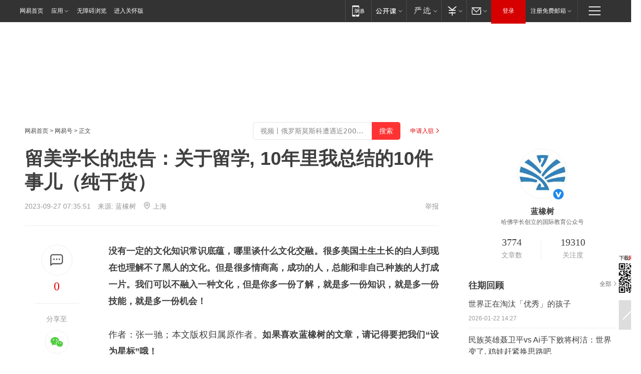

--- FILE ---
content_type: text/html; charset=utf-8
request_url: https://www.163.com/dy/article/IFKHV3LL0536MHG4.html
body_size: 35669
content:
<!DOCTYPE HTML>

<html id="ne_wrap" data-publishtime="2023-09-27 07:35:51" version="20220428" data-category="教育">
<head>
    <script>
        var hideOuterSearch="0",getReferFrom=function(){var t,e=[{test:/https?:\/\/www\.163\.com[^\/]*?$/i,val:"163_index",type:"url"},{test:/https?\:\/\/.*\.163\.com(?:\/news\/(?:a|d|article)\/|(?:\/[^\/]+)?\/[0-9]{2}\/[0-9]{4}\/[0-9]{2}\/|(?:\/v2)?\/article\/(?:detail\/)?)([^\.\/]+)\.html.*/i,val:"163_doc",type:"url"},{test:/https?:\/\/.*\.163\.com\/(?:news\/v\/|v\/video\/|static\/[0-9]{1}\/|paike\/.*\/)([^\.\/]+)\.html.*/i,val:"163_video",type:"url"},{test:/163\.com$/i,val:"163",type:"domain"},{test:/baidu\.com$/i,val:"baidu",type:"domain"},{test:/sm\.cn$/i,val:"sm",type:"domain"},{test:/sogou\.com$/i,val:"sogou",type:"domain"},{test:/so\.com$/i,val:"360",type:"domain"},{test:/google/i,val:"google",type:"domain"},{test:/bing/i,val:"bing",type:"domain"},{test:/weibo/i,val:"weibo",type:"domain"},{test:/toutiao/i,val:"toutiao",type:"domain"}],i=document.referrer,o="",a="";if(i&&(o=(t=i.match(/^([hH][tT]{2}[pP]:\/\/|[hH][tT]{2}[pP][sS]:\/\/)([^\/]+).*?/))&&t[2]?t[2]:o),o){a=o;for(var r,s=0;s<e.length;s++)if((r=e[s]).test.test("url"===r.type?location.href:o)){a=r.val;break}}return a};function isTargetRefer(t){return!!t&&("baidu"===t||"toutiao"===t||"sm"===t||"google"===t||"360"===t||"sogou"===t||"bing"===t)}isTargetRefer(getReferFrom())&&hideOuterSearch&&"1"===hideOuterSearch&&(window.location.href="https://www.163.com/search?keyword=留美学长的忠告：关于留学, 10年里我总结的10件事儿（纯干货）");
    </script>
    <title>留美学长的忠告：关于留学, 10年里我总结的10件事儿（纯干货）|大学|教育|学校|美国文化_网易订阅</title>
    <meta name="keywords" content="留学,大学,教育,学校,美国文化,留美学长"/>
    <meta name="description" content="留美学长的忠告：关于留学, 10年里我总结的10件事儿（纯干货）,留学,大学,教育,学校,美国文化,留美学长"/>
    <meta name="author" content="网易">
    <meta name="Copyright" content="网易版权所有">
    <link rel="apple-touch-icon" href="https://static.ws.126.net/163/f2e/common/share-icon.png">
    <meta name="msapplication-TileImage" content="https://static.ws.126.net/163/f2e/common/share-icon.png">
    <link rel="mask-icon" href="https://static.ws.126.net/163/f2e/common/share-icon.png">
    <base target="_blank"><!--[if lte IE 6]></base><![endif]-->
    <meta http-equiv="expires" content="0">
    <meta http-equiv="Cache-Control" content="no-transform"/>
    <meta http-equiv="Cache-Control" content="no-siteapp" />
    <meta http-equiv="x-ua-compatible" content="ie=edge">
    <meta property="og:type" content="news">
    <meta property="og:title" content="留美学长的忠告：关于留学, 10年里我总结的10件事儿（纯干货）">
    <meta property="og:description" content="留美学长的忠告：关于留学, 10年里我总结的10件事儿（纯干货）,留学,大学,教育,学校,美国文化,留美学长">
    <meta property="og:url" content="https://www.163.com/dy/article/IFKHV3LL0536MHG4.html">
    <meta property="article:author" content="网易">
    <meta property="article:published_time" content="2023-09-27T07:35:51+08:00">
    <meta name="referrer" content="always">
    <link rel="alternate" media="only screen and(max-width: 640px)" href="https://m.163.com/dy/article/IFKHV3LL0536MHG4.html">
    <link rel="canonical" href="https://www.163.com/dy/article/IFKHV3LL0536MHG4.html">
    <meta name="mobile-agent" content="format=html5; url=https://m.163.com/dy/article/IFKHV3LL0536MHG4.html">
    <meta name="mobile-agent" content="format=xhtml; url=https://m.163.com/dy/article/IFKHV3LL0536MHG4.html">
    <meta name="mobile-agent" content="format=wml; url=https://m.163.com/dy/article/IFKHV3LL0536MHG4.html">
    <script src="https://static.ws.126.net/163/f2e/product/post2020_dy/static/redirect3.1.js?v=20231222" async="async"></script>
    <!--[if lt IE 9]>
    <script type="text/javascript" src="https://static.ws.126.net/163/f2e/post_nodejs/libs/js/html5shiv.min.js"></script><script type="text/javascript" src="https://static.ws.126.net/163/f2e/post_nodejs/libs/js/respond.min.js"></script>
    <![endif]-->
    <script src="https://static.ws.126.net/utf8/assets/js/jquery-1.10.2.min.js"></script>
    <script>jQuery.ajaxSettings.cache = true</script>
    
    <script>(function(){var bp=document.createElement('script');var curProtocol=window.location.protocol.split(':')[0];if(curProtocol==='https'){bp.src='https://zz.bdstatic.com/linksubmit/push.js'}else{bp.src='http://push.zhanzhang.baidu.com/push.js'}var s=document.getElementsByTagName("script")[0];s.parentNode.insertBefore(bp,s)})();;(function(){
var el = document.createElement("script");
el.src = "https://lf1-cdn-tos.bytegoofy.com/goofy/ttzz/push.js?de70e43cfa5b194e21ef889e98d7123a7deb9487dce7ed62313212129c4244a219d1c501ebd3301f5e2290626f5b53d078c8250527fa0dfd9783a026ff3cf719";
el.id = "ttzz";
var s = document.getElementsByTagName("script")[0];
s.parentNode.insertBefore(el, s);
})(window);</script>
    
    <!--include virtual="/special/ntes_common_model/post_dy_css.html" -->
      <script src="https://static.ws.126.net/163/f2e/libs/hls.min.js"></script>
    <link href="https://static.ws.126.net/163/f2e/product/post2020_dy/static/css/main.cee60e51.css" rel="stylesheet">
</head>
<body aria-url="https://www.163.com/dy/article/IFKHV3LL0536MHG4_pdya11y.html" class="float_ad_flag">
    <!-- header -->
    <link rel="stylesheet" href="https://static.ws.126.net/163/f2e/commonnav2019/css/commonnav_headcss-fad753559b.css"/>
<!-- urs -->
<script _keep="true" src="https://urswebzj.nosdn.127.net/webzj_cdn101/message.js" type="text/javascript"></script>
<div class="ntes_nav_wrap" id="js_N_NTES_wrap">
  <div class="ntes-nav" id="js_N_nav">
    <div class="ntes-nav-main clearfix">
            <div class="c-fl" id="js_N_nav_left">
        <a class="ntes-nav-index-title ntes-nav-entry-wide c-fl" href="https://www.163.com/" title="网易首页">网易首页</a>
        <!-- 应用 -->
        <div class="js_N_navSelect ntes-nav-select ntes-nav-select-wide ntes-nav-app  c-fl">
          <a href="https://www.163.com/#f=topnav" class="ntes-nav-select-title ntes-nav-entry-bgblack JS_NTES_LOG_FE">应用
            <em class="ntes-nav-select-arr"></em>
          </a>
          <div class="ntes-nav-select-pop">
            <ul class="ntes-nav-select-list clearfix">
              <li>
                <a href="https://m.163.com/newsapp/#f=topnav">
                  <span>
                    <em class="ntes-nav-app-newsapp">网易新闻</em>
                  </span>
                </a>
              </li>
              <li>
                <a href="https://open.163.com/#f=topnav">
                  <span>
                    <em class="ntes-nav-app-open">网易公开课</em>
                  </span>
                </a>
              </li>
              <li>
                <a href="https://hongcai.163.com/?from=pcsy-button">
                  <span>
                    <em class="ntes-nav-app-hongcai">网易红彩</em>
                  </span>
                </a>
              </li>
              <li>
                <a href="https://u.163.com/aosoutbdbd8">
                  <span>
                    <em class="ntes-nav-app-yanxuan">网易严选</em>
                  </span>
                </a>
              </li>
              <li>
                <a href="https://mail.163.com/client/dl.html?from=mail46">
                  <span>
                    <em class="ntes-nav-app-mail">邮箱大师</em>
                  </span>
                </a>
              </li>
              <li class="last">
                <a href="https://study.163.com/client/download.htm?from=163app&utm_source=163.com&utm_medium=web_app&utm_campaign=business">
                  <span>
                    <em class="ntes-nav-app-study">网易云课堂</em>
                  </span>
                </a>
              </li>
            </ul>
          </div>
        </div>
      </div>
      <div class="c-fr">
        <!-- 片段开始 -->
        <div class="ntes-nav-quick-navigation">
          <a rel="noreferrer"class="ntes-nav-quick-navigation-btn" id="js_N_ntes_nav_quick_navigation_btn" target="_self">
            <em>快速导航
              <span class="menu1"></span>
              <span class="menu2"></span>
              <span class="menu3"></span>
            </em>
          </a>
          <div class="ntes-quicknav-pop" id="js_N_ntes_quicknav_pop">
            <div class="ntes-quicknav-list">
              <div class="ntes-quicknav-content">
                <ul class="ntes-quicknav-column ntes-quicknav-column-1">
                  <li>
                    <h3>
                      <a href="https://news.163.com">新闻</a>
                    </h3>
                  </li>
                  <li>
                    <a href="https://news.163.com/domestic">国内</a>
                  </li>
                  <li>
                    <a href="https://news.163.com/world">国际</a>
                  </li>
                  <li>
                    <a href="https://news.163.com/special/wangsansanhome/">王三三</a>
                  </li>
                </ul>
                <ul class="ntes-quicknav-column ntes-quicknav-column-2">
                  <li>
                    <h3>
                      <a href="https://sports.163.com">体育</a>
                    </h3>
                  </li>
                  <li>
                    <a href="https://sports.163.com/nba">NBA</a>
                  </li>
                  <li>
                    <a href="https://sports.163.com/cba">CBA</a>
                  </li>
                  <li>
                    <a href="https://sports.163.com/allsports">综合</a>
                  </li>
                  <li>
                    <a href="https://sports.163.com/zc">中超</a>
                  </li>
                  <li>
                    <a href="https://sports.163.com/world">国际足球</a>
                  </li>
                  <li>
                    <a href="https://sports.163.com/yc">英超</a>
                  </li>
                  <li>
                    <a href="https://sports.163.com/xj">西甲</a>
                  </li>
                  <li>
                    <a href="https://sports.163.com/yj">意甲</a>
                  </li>
                </ul>
                <ul class="ntes-quicknav-column ntes-quicknav-column-3">
                  <li>
                    <h3>
                      <a href="https://ent.163.com">娱乐</a>
                    </h3>
                  </li>
                  <li>
                    <a href="https://ent.163.com/star">明星</a>
                  </li>
                  <li>
                    <a href="https://ent.163.com/movie">电影</a>
                  </li>
                  <li>
                    <a href="https://ent.163.com/tv">电视</a>
                  </li>
                  <li>
                    <a href="https://ent.163.com/music">音乐</a>
                  </li>
                  <li>
                    <a href="https://ent.163.com/special/fmgs/">封面故事</a>
                  </li>
                </ul>
                <ul class="ntes-quicknav-column ntes-quicknav-column-4">
                  <li>
                    <h3>
                      <a href="https://money.163.com">财经</a>
                    </h3>
                  </li>
                  <li>
                    <a href="https://money.163.com/stock">股票</a>
                  </li>
                  <li>
                    <a href="https://money.163.com/special/caijingyuanchuang/">原创</a>
                  </li>
                  <li>
                    <a href="https://money.163.com/special/wycjzk-pc/">智库</a>
                  </li>
                </ul>
                <ul class="ntes-quicknav-column ntes-quicknav-column-5">
                  <li>
                    <h3>
                      <a href="https://auto.163.com">汽车</a>
                    </h3>
                  </li>
                  <li>
                    <a href="https://auto.163.com/buy">购车</a>
                  </li>
                  <li>
                    <a href="http://product.auto.163.com">车型库</a>
                  </li>
                </ul>
                <ul class="ntes-quicknav-column ntes-quicknav-column-6">
                  <li>
                    <h3>
                      <a href="https://tech.163.com">科技</a>
                    </h3>
                  </li>
                  <li>
                    <a href="https://tech.163.com/smart/">网易智能</a>
                  </li>
                  <li>
                    <a href="https://tech.163.com/special/S1554800475317/">原创</a>
                  </li>
                  <li>
                    <a href="https://tech.163.com/it">IT</a>
                  </li>
                  <li>
                    <a href="https://tech.163.com/internet">互联网</a>
                  </li>
                  <li>
                    <a href="https://tech.163.com/telecom/">通信</a>
                  </li>
                </ul>
                <ul class="ntes-quicknav-column ntes-quicknav-column-7">
                  <li>
                    <h3>
                      <a href="https://fashion.163.com">时尚</a>
                    </h3>
                  </li>
                  <li>
                    <a href="https://fashion.163.com/art">艺术</a>
                  </li>
                  <li>
                    <a href="https://travel.163.com">旅游</a>
                  </li>
                </ul>
                <ul class="ntes-quicknav-column ntes-quicknav-column-8">
                  <li>
                    <h3>
                      <a href="https://mobile.163.com">手机</a>
                      <span>/</span>
                      <a href="https://digi.163.com/">数码</a>
                    </h3>
                  </li>
                  <li>
                    <a href="https://mobile.163.com/special/jqkj_list/">惊奇科技</a>
                  </li>
                  <li>
                    <a href="https://mobile.163.com/special/cpshi_list/">易评机</a>
                  </li>
                  <li>
                    <a href="https://hea.163.com/">家电</a>
                  </li>
                </ul>
                <ul class="ntes-quicknav-column ntes-quicknav-column-9">
                  <li>
                    <h3>
                      <a href="https://house.163.com">房产</a>
                      <span>/</span>
                      <a href="https://home.163.com">家居</a>
                    </h3>
                  </li>
                  <li>
                    <a href="https://bj.house.163.com">北京房产</a>
                  </li>
                  <li>
                    <a href="https://sh.house.163.com">上海房产</a>
                  </li>
                  <li>
                    <a href="https://gz.house.163.com">广州房产</a>
                  </li>
                  <li>
                    <a href="https://xf.house.163.com/">楼盘库</a>
                  </li>
                  <li>
                    <a href="https://designer.home.163.com/search">设计师库</a>
                  </li>
                  <li>
                    <a href="https://photo.home.163.com/">案例库</a>
                  </li>
                </ul>
                <ul class="ntes-quicknav-column ntes-quicknav-column-11">
                  <li>
                    <h3>
                      <a href="https://edu.163.com">教育</a>
                    </h3>
                  </li>
                  <li>
                    <a href="https://edu.163.com/liuxue">留学</a>
                  </li>
                  <li>
                    <a href="https://edu.163.com/gaokao">高考</a>
                  </li>
                </ul>
                <div class="ntes-nav-sitemap">
                  <a href="https://sitemap.163.com/">
                    <i></i>查看网易地图</a>
                </div>
              </div>
            </div>
          </div>
        </div>
        <div class="c-fr">
          <div class="c-fl" id="js_N_navLoginBefore">
            <div id="js_N_navHighlight" class="js_loginframe ntes-nav-login ntes-nav-login-normal">
              <a href="https://reg.163.com/" class="ntes-nav-login-title" id="js_N_nav_login_title">登录</a>
              <div class="ntes-nav-loginframe-pop" id="js_N_login_wrap">
                <!--加载登陆组件-->
              </div>
            </div>
            <div class="js_N_navSelect ntes-nav-select ntes-nav-select-wide  JS_NTES_LOG_FE c-fl">
              <a class="ntes-nav-select-title ntes-nav-select-title-register" href="https://mail.163.com/register/index.htm?from=163navi&regPage=163">注册免费邮箱
                <em class="ntes-nav-select-arr"></em>
              </a>
              <div class="ntes-nav-select-pop">
                <ul class="ntes-nav-select-list clearfix" style="width:210px;">
                  <li>
                    <a href="https://reg1.vip.163.com/newReg1/reg?from=new_topnav&utm_source=new_topnav">
                      <span style="width:190px;">注册VIP邮箱（特权邮箱，付费）</span>
                    </a>
                  </li>
                  <li class="last JS_NTES_LOG_FE">
                    <a href="https://mail.163.com/client/dl.html?from=mail46">
                      <span style="width:190px;">免费下载网易官方手机邮箱应用</span>
                    </a>
                  </li>
                </ul>
              </div>
            </div>
          </div>
          <div class="c-fl" id="js_N_navLoginAfter" style="display:none">
            <div id="js_N_logined_warp" class="js_N_navSelect ntes-nav-select ntes-nav-logined JS_NTES_LOG_FE">
              <a class="ntes-nav-select-title ntes-nav-logined-userinfo">
                <span id="js_N_navUsername" class="ntes-nav-logined-username"></span>
                <em class="ntes-nav-select-arr"></em>
              </a>
              <div id="js_login_suggest_wrap" class="ntes-nav-select-pop">
                <ul id="js_logined_suggest" class="ntes-nav-select-list clearfix"></ul>
              </div>
            </div>
            <a class="ntes-nav-entry-wide c-fl" target="_self" id="js_N_navLogout">安全退出</a>
          </div>
        </div>

        <ul class="ntes-nav-inside">
          <li>
            <div class="js_N_navSelect ntes-nav-select c-fl">
              <a href="https://www.163.com/newsapp/#f=163nav" class="ntes-nav-mobile-title ntes-nav-entry-bgblack">
                <em class="ntes-nav-entry-mobile">移动端</em>
              </a>
              <div class="qrcode-img">
                <a href="https://www.163.com/newsapp/#f=163nav">
                  <img src="//static.ws.126.net/f2e/include/common_nav/images/topapp.jpg">
                </a>
              </div>
            </div>
          </li>
          <li>
            <div class="js_N_navSelect ntes-nav-select c-fl">
              <a id="js_love_url" href="https://open.163.com/#ftopnav0" class="ntes-nav-select-title ntes-nav-select-title-huatian ntes-nav-entry-bgblack">
                <em class="ntes-nav-entry-huatian">网易公开课</em>
                <em class="ntes-nav-select-arr"></em>
                <span class="ntes-nav-msg">
                  <em class="ntes-nav-msg-num"></em>
                </span>
              </a>
              <div class="ntes-nav-select-pop ntes-nav-select-pop-huatian">
                <ul class="ntes-nav-select-list clearfix">
                  <li>
                    <a href="https://open.163.com/ted/#ftopnav1">
                      <span>TED</span>
                    </a>
                  </li>
                  <li>
                    <a href="https://open.163.com/cuvocw/#ftopnav2">
                      <span>中国大学视频公开课</span>
                    </a>
                  </li>
                  <li>
                    <a href="https://open.163.com/ocw/#ftopnav3">
                      <span>国际名校公开课</span>
                    </a>
                  </li>
                  <li>
                    <a href="https://open.163.com/appreciation/#ftopnav4">
                      <span>赏课·纪录片</span>
                    </a>
                  </li>
                  <li>
                    <a href="https://vip.open.163.com/#ftopnav5">
                      <span>付费精品课程</span>
                    </a>
                  </li>
                  <li>
                    <a href="https://open.163.com/special/School/beida.html#ftopnav6">
                      <span>北京大学公开课</span>
                    </a>
                  </li>
                  <li class="last">
                    <a href="https://open.163.com/newview/movie/courseintro?newurl=ME7HSJR07#ftopnav7">
                      <span>英语课程学习</span>
                    </a>
                  </li>
                </ul>
              </div>
            </div>
          </li>
          <li>
            <div class="js_N_navSelect ntes-nav-select c-fl">
              <a id="js_lofter_icon_url" href="https://you.163.com/?from=web_fc_menhu_xinrukou_1" class="ntes-nav-select-title ntes-nav-select-title-lofter ntes-nav-entry-bgblack">
                <em class="ntes-nav-entry-lofter">网易严选</em>
                <em class="ntes-nav-select-arr"></em>
                <span class="ntes-nav-msg" id="js_N_navLofterMsg">
                  <em class="ntes-nav-msg-num"></em>
                </span>
              </a>
              <div class="ntes-nav-select-pop ntes-nav-select-pop-lofter">
                <ul id="js_lofter_pop_url" class="ntes-nav-select-list clearfix">
                  <li>
                    <a href="https://act.you.163.com/act/pub/ABuyLQKNmKmK.html?from=out_ynzy_xinrukou_2">
                      <span>新人特价</span>
                    </a>
                  </li>
                  <li>
                    <a href="https://you.163.com/topic/v1/pub/Pew1KBH9Au.html?from=out_ynzy_xinrukou_3">
                      <span>9.9专区</span>
                    </a>
                  </li>
                  <li>
                    <a href="https://you.163.com/item/newItemRank?from=out_ynzy_xinrukou_4">
                      <span>新品热卖</span>
                    </a>
                  </li>
                  <li>
                    <a href="https://you.163.com/item/recommend?from=out_ynzy_xinrukou_5">
                      <span>人气好物</span>
                    </a>
                  </li>
                  <li>
                    <a href="https://you.163.com/item/list?categoryId=1005000&from=out_ynzy_xinrukou_7">
                      <span>居家生活</span>
                    </a>
                  </li>
                  <li>
                    <a href="https://you.163.com/item/list?categoryId=1010000&from=out_ynzy_xinrukou_8">
                      <span>服饰鞋包</span>
                    </a>
                  </li>
                  <li>
                    <a href="https://you.163.com/item/list?categoryId=1011000&from=out_ynzy_xinrukou_9">
                      <span>母婴亲子</span>
                    </a>
                  </li>
                  <li class="last">
                    <a href="https://you.163.com/item/list?categoryId=1005002&from=out_ynzy_xinrukou_10">
                      <span>美食酒水</span>
                    </a>
                  </li>
                </ul>
              </div>
            </div>
          </li>
          <li>
            <div class="js_N_navSelect ntes-nav-select c-fl">
              <a href="https://ecard.163.com/" class="ntes-nav-select-title
        ntes-nav-select-title-money ntes-nav-entry-bgblack">
                <em class="ntes-nav-entry-money">支付</em>
                <em class="ntes-nav-select-arr"></em>
              </a>
              <div class="ntes-nav-select-pop ntes-nav-select-pop-temp">
                <ul class="ntes-nav-select-list clearfix">
                  <li>
                    <a href="https://ecard.163.com/#f=topnav">
                      <span>一卡通充值</span>
                    </a>
                  </li>
                  <li>
                    <a href="https://ecard.163.com/script/index#f=topnav">
                      <span>一卡通购买</span>
                    </a>
                  </li>
                  <li>
                    <a href="https://epay.163.com/">
                      <span>我的网易支付</span>
                    </a>
                  </li>
                  <li class="last">
                    <a href="https://globalpay.163.com/home">
                      <span>网易跨境支付</span>
                    </a>
                  </li>
                </ul>
              </div>
            </div>
          </li>
          <li>
            <div class="js_N_navSelect ntes-nav-select c-fl">
              <a id="js_mail_url" rel="noreferrer"class="ntes-nav-select-title
        ntes-nav-select-title-mail ntes-nav-entry-bgblack">
                <em class="ntes-nav-entry-mail">邮箱</em>
                <em class="ntes-nav-select-arr"></em>
                <span class="ntes-nav-msg" id="js_N_navMailMsg">
                  <em class="ntes-nav-msg-num" id="js_N_navMailMsgNum"></em>
                </span>
              </a>
              <div class="ntes-nav-select-pop ntes-nav-select-pop-mail">
                <ul class="ntes-nav-select-list clearfix">
                  <li>
                    <a href="https://email.163.com/#f=topnav">
                      <span>免费邮箱</span>
                    </a>
                  </li>
                  <li>
                    <a href="https://vipmail.163.com/#f=topnav">
                      <span>VIP邮箱</span>
                    </a>
                  </li>
                  <li>
                    <a href="https://qiye.163.com/?from=NetEase163top">
                      <span>企业邮箱</span>
                    </a>
                  </li>
                  <li>
                    <a href="https://mail.163.com/register/index.htm?from=ntes_nav&regPage=163">
                      <span>免费注册</span>
                    </a>
                  </li>
                  <li class="last">
                    <a href="https://mail.163.com/dashi/dlpro.html?from=mail46">
                      <span>客户端下载</span>
                    </a>
                  </li>
                </ul>
              </div>
            </div>
          </li>
        </ul>
      </div>
    </div>
  </div>
</div>
<script src="https://static.ws.126.net/163/f2e/commonnav2019/js/commonnav_headjs-8e9e7c8602.js"></script>
    <!-- content -->
    <div class="wrapper clearfix" id="contain" data-wemediaid="W2981012098253802250" data-docid="IFKHV3LL0536MHG4" data-ptime="2023-09-27 07:35:51" data-hidead="false"  data-h-account="-"  data-ispay="false" data-adv="">
        
        <div class="post_area post_columnad_top" data-adid="article_dy_column_1" style="margin-top: 30px; height:125px;">
            <!-- 网易号文章通发页顶部通栏 -->
<div style="position:relative;">
<div class="at_item common_ad_item top_ad_column" adType="topColumnAd" normalw="1200" normalh="125" requestUrl="https://nex.163.com/q?app=7BE0FC82&c=dyarticle&l=11&site=netease&affiliate=163&cat=dyarticle&type=column1200x125&location=1"></div>
<a href="javascript:;" target="_self" class="ad_hover_href"></a>
</div>
        </div>
        
        <div class="post_main">
            
            <!-- crumb -->
            <div class="post_crumb">
                <a href="https://www.163.com/">网易首页</a> &gt; <a href="https://dy.163.com/">网易号</a> &gt; 正文
                <a class="to_reg" href="https://dy.163.com/wemedia/index.html">申请入驻</a>
				<div id="netease_search"  style=" margin: -12px 20px 0 0; vertical-align: top; float:right;"></div>
              	<script>window.UID_TARGET = ['0', '1', '2', '3', '4', '5', '6', '7']</script>
				<script src="https://static.ws.126.net/163/f2e/modules/search2022/search2022.cdbc9331.js" async></script>
            </div>
            
            
            <h1 class="post_title">留美学长的忠告：关于留学, 10年里我总结的10件事儿（纯干货）</h1>
            <!--keywordsList beigin-->
            
            <!--keywordsList end-->
            <!-- 来源 -->
            <div class="post_info">
                
                    
                      2023-09-27 07:35:51　来源: <a href="https://www.163.com/dy/media/T1597042185356.html">蓝橡树</a>
                    <img src="https://static.ws.126.net/163/f2e/dy_media/dy_media/static/images/ipLocation.f6d00eb.svg" style="vertical-align: top;margin: -7px 0 0 6px;">上海
                    
                
                &nbsp;<a href="https://www.163.com/special/0077jt/tipoff.html?title=%E7%95%99%E7%BE%8E%E5%AD%A6%E9%95%BF%E7%9A%84%E5%BF%A0%E5%91%8A%EF%BC%9A%E5%85%B3%E4%BA%8E%E7%95%99%E5%AD%A6%2C%2010%E5%B9%B4%E9%87%8C%E6%88%91%E6%80%BB%E7%BB%93%E7%9A%8410%E4%BB%B6%E4%BA%8B%E5%84%BF%EF%BC%88%E7%BA%AF%E5%B9%B2%E8%B4%A7%EF%BC%89" target="_blank" class="post_jubao">举报</a>
            </div>
            <div class="post_content" id="content" data-cover="">
                <div class="post_top">
                    
                    <div class="post_top_tie">
                        <a class="post_top_tie_icon" target="_self" href="#post_comment_area" title="快速发贴"></a>
                        <a class="post_top_tie_count js-tielink js-tiejoincount" href="#" title="点击查看跟贴">0</a>
                    </div>
                    
                    <div class="post_top_share">
                        <span class="post_top_share_title">分享至</span>
                        <ul class="post_share">
                            <li class="share_weixin js_weixin">
                                <a href="javascript:;" target="_self"><i title="分享到微信"></i></a>
                            </li>
                            <li class="share_weibo js_share" data-type="weibo">
                                <a href="javascript:;" target="_self"><i title="分享到新浪微博"></i></a>
                            </li>
                            <li class="share_qzone js_share" data-type="qzone">
                                <a href="javascript:;" target="_self"><i title="分享到QQ空间"></i></a>
                            </li>
                        </ul>
                        <div class="js_qrcode_wrap hidden" id="js_qrcode_top">
                            <div class="js_qrcode_arr"></div>
                            <a href="javascript:;" target="_self" class="js_qrcode_close" title="关闭"></a>
                            <div class="js_qrcode_img js_share_qrcode"></div>
                            <p>用微信扫码二维码</p>
                            <p>分享至好友和朋友圈</p>
                        </div>
                    </div>
                </div>
                
                <div class="post_body">
                    <p id="24JQFOAF"><strong>没有一定的文化知识常识底蕴，哪里谈什么文化交融。很多美国土生土长的白人到现在也理解不了黑人的文化。但是很多情商高，成功的人，总能和非自己种族的人打成一片。我们可以不融入一种文化，但是你多一份了解，就是多一份知识，就是多一份技能，就是多一份机会！</strong></p><p id="24JQFOAH">作者：张一驰；本文版权归属原作者。<strong>如果喜欢蓝橡树的文章，请记得要把我们“设为星标”哦！</strong></p><p id="24JQFOAL"><strong>父母仅仅是为我们购买了受教育的机会<br/></strong></p><p id="24JQFOAM"><strong>能否真正受到教育要看我们自己</strong></p><p id="24JQFOAO">教育，教育，教育，重要的事情说三遍。这是在中国永远不会变成冷门的话题。这是在中国除了结婚之外家长最为孩子操心的一件事情了。在我看来，申请学校这个环节本身就是留学生接受美国教育的方式的开始。</p><p id="24JQFOAQ">可是在中国，由于“种种原因”吧，留学中介以及一些教育机构所提供的服务也没有让学生真正的迈出接受美国教育的第一步。</p><p id="24JQFOAS">有些人有一个误区，进了学校了就是高枕无忧了。现实告诉我们并非如此。天下没有免费的午餐。不是每一个努力的人就一定成功，更何况如果你是一个不努力的人。</p><p id="24JQFOAU">再次附上在本人看来可以称作为教育圣经真理的一句话：</p><p><blockquote id="24JQFOH2">教育是一种艺术形态，但是它与获取知识无关（它是一种意识形态）。你不能以物质形态的方式获得教育，教育由心而生，不来自外界，教育出自你手，不来自他人。教育需要一个人愚蠢，战胜愚蠢，然后去做下一件让自己愚蠢的事情，一直循环下去...直到（一个人以）学生（的心态），在自己的意愿下承担起让自己愚蠢的责任时，教育作为一种艺术形态才能是完整的。 ——Mark Fenske</blockquote></p><p id="24JQFOB5"><strong>GPA 烂情有可原</strong></p><p id="24JQFOB6"><strong>英语烂没有借口</strong></p><p id="24JQFOB8">成绩差的理由有很多种。如果你是因为天天派对，撩妹，逛街，购物，等不学无术的原因成绩差，从经济的角度上来说有点儿不值。因为，你直接办个旅游签证去美国就OK啦。</p><p id="24JQFOBA">当然了，像我这样曾经GPA仅为2.5的学渣，偏科严重，碰上选择题就抓瞎，碰上论文，演讲就拿A的，最后GPA差依旧可以有出路，找的到实习。其中一个非常重要的原因就是：<strong>能讲英语</strong>。</p><p id="24JQFOBC">讲真：我一直觉得，<strong>讲英语，发音不标准没什么的</strong>。</p><p id="24JQFOBE">每个人的语言天赋不一样。但是如果在美国生活一年以上，英文说不利索，一句话都说不完整，把咖啡店 CAFE念成“卡夫”的，就有点儿太说不过去了。</p><p id="24JQFOBF"><br/>有人问我想留在美国做广告，但是英文不好，可以进这个行业么？</p><p id="24JQFOBH">答：如果你中文好的话，不妨试一试回国发展。可是，回国发展后，很多留学生的英语水平都被国内的大学生藐视。国内的大学生中文又比留学生强几倍。</p><p id="24JQFOBJ">语言不好就没出路吗？当然不是。</p><p id="24JQFOBL"><strong>语言好出路多吗？对，出路太多！</strong></p><p id="24JQFOBR"><strong>美国的大学是服务行业<br/></strong></p><p id="24JQFOBS"><strong>所以其实美国的大学很平等</strong></p><p id="24JQFOBU">美国是一个讲究“政治正确”的国家，而<strong>“政治正确”最“正确”的地方就是美国的大学了</strong>。</p><p id="24JQFOC0">看看美国大学的网站首页，宣传册吧，上面的种族划分是非常平均的。</p><p id="24JQFOC2">以我的母校University of Richmond为例，学校的网页上基本上可以确保毎个页面都可以看到少数族裔的面孔。学校里的种族数量却还是白人占70%以上。</p><p id="24JQFOC4"><strong>美国的大学也基本上可以做到“表里如一”。对外公开说自己学校的学生多元化就一定多元化。</strong>于是在学校内有着各种各样的学生组织。学生会，兄弟会都是最普通不过的了。中国学生会对于中国留学生也是最容易参加的了。</p><p id="24JQFOC6">如果学校里面没有你喜欢或者感兴趣的社团，你完全可以向学校申请。而且很多学校会在你的申请被批准后给你一笔钱。你可以把这笔钱看做你的第一笔项目资金。</p><p id="24JQFOC8">如果你想创业的话，校园里的各种宽松条件是你练手的最好机会。总之，<strong>你交学费了，你是消费者。</strong>那句话怎么说来着？有钱就是任性。嗯。</p><p id="24JQFOCC"><strong>如何让自己的学费花的值</strong></p><p id="24JQFOCD"><strong>算一算多少钱能买你一个小时</strong></p><p id="24JQFOCF">大学四年下来，几百万的学费值不值？很多人的算法是毕业后可以通过几年时间把这笔钱通过工资的方式赚回来。呃？…</p><p id="24JQFOCH">换个算法吧？现在这个社会我们讲究时间成本。</p><p id="24JQFOCJ">假设你一年需要40万的学费加生活费。一年在美国上学的月份是8月中旬-12月中旬（4个月，120天）。1月初-5月初（4个月，120天）。</p><p id="24JQFOCL">400000/240 = 1667元/天。除去睡眠时间一天8小时，24-8=16小时。100元/小时。</p><p id="24JQFOCN">这样一算，<strong>如果我们在美国毎度过的1小时就值100块钱人民币？</strong></p><p id="24JQFOCP">时间的分配是由我们自己来决定的，把账算清楚了。你也许可以在毕业后把学费赚回来，但是<strong>经历，经验，与青春是你在过了这些日子后就再也买不到的东西了。</strong></p><p id="24JQFOCV"><strong>融入不进美国文化不可怕</strong></p><p id="24JQFOD0"><strong>可怕的是你不了解美国文化</strong></p><p id="24JQFOD2">前一段时间和几个在北京发展了很多年的长辈聊天，有人说在北京生活了20多年，在这里娶妻生子，孩子都快结婚了。可是自己总觉自己不是北京人，总觉得自己永远都融入不进北京这座城市。</p><p id="24JQFOD4">其实，<strong>融入这件事情在全世界都是一个话题</strong>。作为留学生，在美国生活一样。</p><p id="24JQFOD6">美国这个国家的文化实在是太多元化了。</p><p id="24JQFOD8">中国说自己是56个民族，美国永远只说自己是多民族，为啥？因为民族太多了，分不清。<strong>中国留学生一般所说的融入不进去美国文化，所指的还是美国的主流文化。</strong></p><p id="24JQFODA">留学生碰到的最普遍的，难以融入所谓的主流文化就是恐怕就是美国的 party 文化了吧。</p><p id="24JQFODC">其实仔细想想，中国孩子18岁就可以喝酒，而且未满18岁喝酒也没人管，在国内随便去个酒吧，夜店的逼格就要超过美国80%，甚至90%的场所。</p><p id="24JQFODE"><strong>文化是有差异的，这点很正常。</strong>在美国待了10年，我都不知道什么才算真正的融入美国文化。</p><p id="24JQFODG">但是有一个技能，我个人觉得是一个全世界社交融入的无敌招式：兜里揣副牌，逮谁跟谁来。</p><p id="24JQFODI"><strong>没有一定的文化知识常识底蕴，哪里谈什么文化交融。</strong>很多美国土生土长的白人到现在也理解不了黑人的文化。但是很多情商高，成功的人，总能和非自己种族的人打成一片。</p><p id="24JQFODK">我们可以不融入一种文化，但是<strong>你多一份了解，就是多一份知识，就是多一份技能，就是多一份机会！</strong></p><p id="24JQFODM">很多中国留学生都希望自己在毕业后做中美之间的桥梁。但是我们要有一个非常清晰的认识：</p><p id="24JQFODO">首先，没有那么多桥梁给刚刚毕业的菜鸟来做，其次，很多人英文说不好，又不懂美国文化，最后连做桥梁上铆钉的机会都没有。（sorry，现实就是这么残酷）</p><p id="24JQFODQ"><strong>不要用学校的排名装逼<br/></strong></p><p id="24JQFODR"><strong>装逼遭雷劈</strong></p><p id="24JQFODT">真正牛逼的人，很少拿自己的学校来给自己撑面子。<strong>真正牛逼的人，经常被人拿来给他们的学校撑面子。</strong></p><p id="24JQFODV">比如人们常常说：比尔盖茨从哈佛辍学了，扎克伯格从哈佛辍学的。到了美国，就别用中国式的教育思维了。</p><p id="24JQFOE1">上名校好不好？好！好在学校的资金，资质，资历，资源，甚至姿色。</p><p id="24JQFOE3">如何良好的运用这些资源，让你的最后变成更好的自己，最后做出成绩来，才是你真正的牛逼。</p><p id="24JQFOE5"><strong>你的学校背景可以给你一个平台，一个机会，但是后面能否找到机会，以及把握住机会，看的是你的能力。</strong></p><p id="24JQFOEB"><strong>不管你有无打工赚钱的需求<br/></strong></p><p id="24JQFOEC"><strong>入学后尽快在学校里找一份工作</strong></p><p id="24JQFOEE">作为一个在美国持有 F1签证的留学生，在上学期间可以在学校里每周打工20个小时。学校和学校不一样，具体打什么样的工一个是看机会，一个是看学校。</p><p id="24JQFOEG">首先从在美国生存的这个角度来说，合法打工的机会，给你一个社会保险号码。有这么一个号码，你以后在美国办很多事情都会很方便。申请校外租房，申请买车，申请信用卡，等等等等。真的。</p><p id="24JQFOEI">况且，一个星期打几个小时的工，对你来说一点儿坏处都没有。这也是进入社会前的一个非常好的适应，过度期。</p><p id="24JQFOEK">我坚信一件事，<strong>做一件能够让你赚钱的事情所获得的经验值永远是一个有长久利用价值的经验值。</strong></p><p id="24JQFOEQ"><strong>不要以数理化的满分试卷沾沾自喜<br/></strong></p><p id="24JQFOER"><strong>论文才是让你今后牛逼的秘密武器</strong></p><p id="24JQFOET"><strong>考试满分不算什么。你只不过完成了老师的质量检测。对，质量检测！</strong></p><p id="24JQFOEV">本科毕业后那么多美国本土同学以相同的高分 GPA 与你并肩毕业，雇主凭什么在“质量检测结果”相同的前提下不雇佣一个本土的美国人，而非要雇佣你一个外国人？</p><p id="24JQFOF1">GPA3.0以上毕业的商科学生一抓一大把，但是等到步入社会求职的时候依然很被动：<strong>只有成绩，却没有可以秀的能力。</strong><br/></p><p id="24JQFOF3">所以，除了上面我们所说的经历之外，<strong>在学术上你可以输出的价值观同样重要。</strong></p><p id="24JQFOF5">你靠自己的能力写完一篇文章，这是你自主创新的成果。 做科研的同学，以及学艺术的同学可能最深有体会。</p><p id="24JQFOF7">艺术生的优势是毕业的时候有作品集，科研类学生的优势是毕业后有科研报告。商科的学生毕业后，要是能有一些比较出彩的作业，论文，奖项，才更有机会可以让自己脱颖而出。</p><p id="24JQFOFB"><strong>美国教育体系里没有思想品德教育<br/></strong></p><p id="24JQFOFC"><strong>要自己注重思想品德教育</strong></p><p id="24JQFOFE">不是所有的美国人的都是绅士，贵人。林子大了，什么鸟儿都有。但是很多牛人都会很注重自己的思想品德教育。</p><p id="24JQFOFG">对于留学生来说，做义工，多读书，看新闻，关注美国政治，讨论世界局势等等等等等，都是可以提高自我个人思想，品德的方式。</p><p id="24JQFOFI">其实思想品德这玩意儿都是从生活中的很多细节流露出来的。是个内功。每个人的修炼方法不一样。</p><p id="24JQFOFK">幸运的人也许能够有名师指点，有悟性的人也可以做到无师自通。对自己没什么要求的人自然也就不会在乎这个了。<br/></p><p id="24JQFOFO"><strong>家永远是你最亲的港湾<br/></strong></p><p id="24JQFOFP"><strong>与最亲的人沟通永远没有错</strong></p><p id="24JQFOFR">也许你和父母有代沟，有交流障碍。但是还是要和家里人多多沟通。</p><p id="24JQFOFT">留学生出国后心理上，生活上所面临的，要经历的那些挑战只有留学生自己心里明白。我妈总跟我说的一句话就是：<strong>事缓则圆</strong>。</p><p id="24JQFOFV">父母也许给不了你在异国他乡遇到事情后的处事方法，但是毕竟父母是全世界最爱你的人。事情缓下来就总会有办法的。</p><p id="24JQFOG0">本文作者张一驰，本科毕业于里士满大学（University of Richmond），主修国际金融与市场营销专业，是商学院首位亚裔学生会主席，McGann | Zhang 麦肯·张广告合伙人兼CEO，曾入选福布斯中国2018年中国“30位30岁以下精英”榜单。</p><p><ul><li id="24JQFOGT"></p><p></li><li id="24JQFOGU"></p><p></li><li id="24JQFOGV"></p><p></li><li id="24JQFOH0"></p><p></li><li id="24JQFOH1"></p><p></li></ul></p>
                </div>
                
                
                    
                    
                <div class="post_statement">
                    <span class="bg"></span>
                    
                    <p>特别声明：以上内容(如有图片或视频亦包括在内)为自媒体平台“网易号”用户上传并发布，本平台仅提供信息存储服务。</p>
                    <p>Notice: The content above (including the pictures and videos if any) is uploaded and posted by a user of NetEase Hao, which is a social media platform and only provides information storage services.</p>
                    
                </div>
                <!-- tie -->
                <link rel="stylesheet" href="https://static.ws.126.net/163/f2e/tie-sdk/tie-2020-11b4ffc1a813dfcc799e.css">
<script>
  var loadMessageError2 = function () {
      // message加载失败降级到nginx,产品可以在load事件重新初始化
      var cdnPath = 'https://dl.reg.163.com/webzj/ngx/message.js';
      var script = document.createElement('script');
      script.src = cdnPath;
      document.body.appendChild(script);
  }
  var loadMessageError1 = function () {
      // message加载失败降级备份cdn域名,产品可以在load事件重新初始化
      var cdnPath = 'https://webzj.netstatic.net/webzj_cdn101/message4.js';
      var script = document.createElement('script');
      script.src = cdnPath;
      script.onerror = loadMessageError2
      document.body.appendChild(script);
  }  
</script>
<script onerror="loadMessageError1()" src="https://urswebzj.nosdn.127.net/webzj_cdn101/message.js"></script>
<script type="text/javascript" src="https://acstatic-dun.126.net/tool.min.js"></script>
<script type="text/javascript">
  //初始化反作弊
  var wm = null;
  // 只需初始化一次
  initWatchman({
    productNumber: 'YD00157343455660',
    onload: function (instance) {
      wm = instance
    }
  });
</script>
<script type="text/javascript" src="https://static.ws.126.net/163/f2e/tie-sdk/tie-2020-11b4ffc1a813dfcc799e.js"></script>

                <div class="tie-areas post_comment" id="post_comment_area">
                    <div id="tie"></div>
                </div>
                <script type="text/javascript" language="javascript">
                    var isShowComments = true, tieChannel = "";
                </script>
                <script>
                    (function () {
                        if (window.isShowComments === undefined) {
                            window.isShowComments = true;
                        }
                        var config = {
                            "productKey": "a2869674571f77b5a0867c3d71db5856",
                            "docId": "IFKHV3LL0536MHG4", //"data.article.postid", "FNMG85GQ0514HDQI"
                            "target": document.getElementById("tie"),
                            "operators": ["up", "down", "reply", "share"],
                            "isShowComments": isShowComments,   //是否显示帖子列表
                            "hotSize": 3,   //热门跟贴列表 展示3 条
                            "newSize": 2,   //最新跟贴列表 展示 10 条
                            "showPaging": false, //显示分页栏
                            "submitType": "commentPage"   //新发帖子的展现形式：停留在当前页面(currentPage) | 跳转到跟贴详情页(commentPage)
                        };
                        Tie.init(config, function(data) {});
                    })();
                </script>
                <!-- next -->
                <div class="post_next hidden">
                    <div class="post_next_name"><i>/</i><span>阅读下一篇</span><i>/</i></div>
                    <h3><a id="js_next" href=""></a></h3>
                    <div class="post_next_to">
                        <a href="https://www.163.com/?f=post2020_dy">返回网易首页</a>
                        <a href="https://www.163.com/newsapp/#f=post2020_dy">下载网易新闻客户端</a>
                    </div>
                </div>
                
            </div>
            <!-- recommend -->
            <div class="post_recommends js-tab-mod" data-event="click" >
                <div class="post_recommends_titles">
                    <div class="post_recommends_title js-tab">相关推荐</div>
                    
                    <div class="post_recommends_title js-tab">热点推荐</div>
                    
                </div>
                <div class="post_recommends_ulist js-content">
                    <ul class="post_recommends_list">
                        
                        
                        
                        
                    	
                        
                        <li class="post_recommend">
                            
                            <a class="post_recommend_img" href="https://www.163.com/dy/article/KKF895LD051492T3.html?f=post2020_dy_recommends">
                                <img src="https://nimg.ws.126.net/?url=http://cms-bucket.ws.126.net/2026/0129/7ad329cbp00t9mp9c000tc0009c0070c.png&thumbnail=140y88&quality=80&type=jpg" onerror="this.onerror=''; this.src='https://static.ws.126.net/dy/images/default180x120.jpg'">
                            </a>
                            
                            <div class="post_recommend_info">
                                <h3 class="post_recommend_title"><a href="https://www.163.com/dy/article/KKF895LD051492T3.html?f=post2020_dy_recommends">航母就位特朗普狠话刷屏 专家：美已错过最佳打击时间</a></h3>
                                <p class="post_recommend_time">红星新闻 2026-01-29 18:13:29</p>
                                
                                <a href="https://www.163.com/dy/article/KKF895LD051492T3.html?f=post2020_dy_recommends" class="post_recommend_tie">
                                    <span class="post_recommend_tie_inner">
                                        <span class="post_recommend_tie_icon">
                                            <i></i> 13486
                                        </span>
                                        <span class="post_recommend_tie_text">
                                            <em>跟贴</em> 13486
                                        </span>
                                    </span>
                                </a>
                                
                            </div>
                        </li>
                        
                        
                        
                    	
                        
                        <li class="post_recommend">
                            
                            <a class="post_recommend_img" href="https://www.163.com/v/video/VBJI4LGDQ.html?f=post2020_dy_recommends">
                                <img src="https://nimg.ws.126.net/?url=http://videoimg.ws.126.net/cover/20260130/ircMvhgWB_cover.jpg&thumbnail=140y88&quality=80&type=jpg" onerror="this.onerror=''; this.src='https://static.ws.126.net/dy/images/default180x120.jpg'">
                            </a>
                            
                            <div class="post_recommend_info">
                                <h3 class="post_recommend_title"><a href="https://www.163.com/v/video/VBJI4LGDQ.html?f=post2020_dy_recommends"><i class="post_recommend_video"></i>刘强东老邻居回应连续12年被送年货</a></h3>
                                <p class="post_recommend_time">荔枝新闻 2026-01-30 00:39:01</p>
                                
                                <a href="https://www.163.com/v/video/VBJI4LGDQ.html?f=post2020_dy_recommends" class="post_recommend_tie">
                                    <span class="post_recommend_tie_inner">
                                        <span class="post_recommend_tie_icon">
                                            <i></i> 92
                                        </span>
                                        <span class="post_recommend_tie_text">
                                            <em>跟贴</em> 92
                                        </span>
                                    </span>
                                </a>
                                
                            </div>
                        </li>
                        
                        
                        
                    	
                      	<div class="post_recommend artificial_collect_item"></div>
                    	
                        
                        <li class="post_recommend">
                            
                            <a class="post_recommend_img" href="https://www.163.com/dy/article/KKGKDF0T0534A4SC.html?f=post2020_dy_recommends">
                                <img src="https://nimg.ws.126.net/?url=http://cms-bucket.ws.126.net/2026/0130/66cebdffp00t9ngpf0016c0009c0070c.png&thumbnail=140y88&quality=80&type=jpg" onerror="this.onerror=''; this.src='https://static.ws.126.net/dy/images/default180x120.jpg'">
                            </a>
                            
                            <div class="post_recommend_info">
                                <h3 class="post_recommend_title"><a href="https://www.163.com/dy/article/KKGKDF0T0534A4SC.html?f=post2020_dy_recommends">中英同意恢复高级别安全对话 中方降威士忌关税至5%</a></h3>
                                <p class="post_recommend_time">界面新闻 2026-01-30 07:04:47</p>
                                
                                <a href="https://www.163.com/dy/article/KKGKDF0T0534A4SC.html?f=post2020_dy_recommends" class="post_recommend_tie">
                                    <span class="post_recommend_tie_inner">
                                        <span class="post_recommend_tie_icon">
                                            <i></i> 160
                                        </span>
                                        <span class="post_recommend_tie_text">
                                            <em>跟贴</em> 160
                                        </span>
                                    </span>
                                </a>
                                
                            </div>
                        </li>
                        
                        
                        
                    	
                      	<div class="post_recommend artificial_collect_item"></div>
                    	
                        
                        <li class="post_recommend">
                            
                            <a class="post_recommend_img" href="https://www.163.com/dy/article/KKGL7IQH0530JPVV.html?f=post2020_dy_recommends">
                                <img src="https://nimg.ws.126.net/?url=http://dingyue.ws.126.net/2026/0130/8be42108j00t9nf0o001od000hs00hcg.jpg&thumbnail=140y88&quality=80&type=jpg" onerror="this.onerror=''; this.src='https://static.ws.126.net/dy/images/default180x120.jpg'">
                            </a>
                            
                            <div class="post_recommend_info">
                                <h3 class="post_recommend_title"><a href="https://www.163.com/dy/article/KKGL7IQH0530JPVV.html?f=post2020_dy_recommends">今天开始！浙江将有大到暴雪，最强时段已确定</a></h3>
                                <p class="post_recommend_time">鲁中晨报 2026-01-30 07:19:03</p>
                                
                                <a href="https://www.163.com/dy/article/KKGL7IQH0530JPVV.html?f=post2020_dy_recommends" class="post_recommend_tie">
                                    <span class="post_recommend_tie_inner">
                                        <span class="post_recommend_tie_icon">
                                            <i></i> 18
                                        </span>
                                        <span class="post_recommend_tie_text">
                                            <em>跟贴</em> 18
                                        </span>
                                    </span>
                                </a>
                                
                            </div>
                        </li>
                        
                        
                        
                    	
                        
                        <li class="post_recommend">
                            
                            <a class="post_recommend_img" href="https://www.163.com/dy/article/KKETV9FS051482LC.html?f=post2020_dy_recommends">
                                <img src="https://nimg.ws.126.net/?url=http://bjnewsrec-cv.ws.126.net/little49932bcd20e5eda6c375850f15f799f4b51100.jpg&thumbnail=140y88&quality=80&type=jpg" onerror="this.onerror=''; this.src='https://static.ws.126.net/dy/images/default180x120.jpg'">
                            </a>
                            
                            <div class="post_recommend_info">
                                <h3 class="post_recommend_title"><a href="https://www.163.com/dy/article/KKETV9FS051482LC.html?f=post2020_dy_recommends">“你我贷”为催收把采访电话都爆了 催收员怼警察：“爆通讯录怎么了？”</a></h3>
                                <p class="post_recommend_time">信网 2026-01-29 15:13:20</p>
                                
                                <a href="https://www.163.com/dy/article/KKETV9FS051482LC.html?f=post2020_dy_recommends" class="post_recommend_tie">
                                    <span class="post_recommend_tie_inner">
                                        <span class="post_recommend_tie_icon">
                                            <i></i> 736
                                        </span>
                                        <span class="post_recommend_tie_text">
                                            <em>跟贴</em> 736
                                        </span>
                                    </span>
                                </a>
                                
                            </div>
                        </li>
                        
                        
                        
                    	
                      	<div class="post_recommend artificial_collect_item"></div>
                    	
                        
                        <li class="post_recommend">
                            
                            <a class="post_recommend_img" href="https://www.163.com/news/article/KKFDT2QC0001899O.html?f=post2020_dy_recommends">
                                <img src="https://nimg.ws.126.net/?url=http://cms-bucket.ws.126.net/2026/0129/694fd95cp00t9mjiu001ic0009c0070c.png&thumbnail=140y88&quality=80&type=jpg" onerror="this.onerror=''; this.src='https://static.ws.126.net/dy/images/default180x120.jpg'">
                            </a>
                            
                            <div class="post_recommend_info">
                                <h3 class="post_recommend_title"><a href="https://www.163.com/news/article/KKFDT2QC0001899O.html?f=post2020_dy_recommends">男子贷款20万借老乡8年后背债60万 对方称五毛都没有</a></h3>
                                <p class="post_recommend_time">新闻晨报 2026-01-29 19:54:07</p>
                                
                                <a href="https://www.163.com/news/article/KKFDT2QC0001899O.html?f=post2020_dy_recommends" class="post_recommend_tie">
                                    <span class="post_recommend_tie_inner">
                                        <span class="post_recommend_tie_icon">
                                            <i></i> 965
                                        </span>
                                        <span class="post_recommend_tie_text">
                                            <em>跟贴</em> 965
                                        </span>
                                    </span>
                                </a>
                                
                            </div>
                        </li>
                        
                        
                        
                    	
                      	<div class="post_recommend artificial_collect_item"></div>
                    	
                        
                        <li class="post_recommend">
                            
                            <a class="post_recommend_img" href="https://www.163.com/dy/article/KKF769ID05129QAF.html?f=post2020_dy_recommends">
                                <img src="https://nimg.ws.126.net/?url=http://bjnewsrec-cv.ws.126.net/little3664c5e69b4j00t9mdxl002kd000m800gog.jpg&thumbnail=140y88&quality=80&type=jpg" onerror="this.onerror=''; this.src='https://static.ws.126.net/dy/images/default180x120.jpg'">
                            </a>
                            
                            <div class="post_recommend_info">
                                <h3 class="post_recommend_title"><a href="https://www.163.com/dy/article/KKF769ID05129QAF.html?f=post2020_dy_recommends">“杰我睿”提现难风波持续发酵，记者走访线下，大门紧闭</a></h3>
                                <p class="post_recommend_time">南方都市报 2026-01-29 17:54:26</p>
                                
                                <a href="https://www.163.com/dy/article/KKF769ID05129QAF.html?f=post2020_dy_recommends" class="post_recommend_tie">
                                    <span class="post_recommend_tie_inner">
                                        <span class="post_recommend_tie_icon">
                                            <i></i> 278
                                        </span>
                                        <span class="post_recommend_tie_text">
                                            <em>跟贴</em> 278
                                        </span>
                                    </span>
                                </a>
                                
                            </div>
                        </li>
                        
                        
                        
                    	
                        
                        <li class="post_recommend">
                            
                            <a class="post_recommend_img" href="https://www.163.com/news/article/KKFMU0G80001899O.html?f=post2020_dy_recommends">
                                <img src="https://nimg.ws.126.net/?url=http://cms-bucket.ws.126.net/2026/0129/1e1f0958p00t9mrp4000xc0009c0070c.png&thumbnail=140y88&quality=80&type=jpg" onerror="this.onerror=''; this.src='https://static.ws.126.net/dy/images/default180x120.jpg'">
                            </a>
                            
                            <div class="post_recommend_info">
                                <h3 class="post_recommend_title"><a href="https://www.163.com/news/article/KKFMU0G80001899O.html?f=post2020_dy_recommends">中印两国关系被指悄悄回暖 印度学者：印度认清了现实</a></h3>
                                <p class="post_recommend_time">澎湃新闻 2026-01-29 22:42:51</p>
                                
                                <a href="https://www.163.com/news/article/KKFMU0G80001899O.html?f=post2020_dy_recommends" class="post_recommend_tie">
                                    <span class="post_recommend_tie_inner">
                                        <span class="post_recommend_tie_icon">
                                            <i></i> 479
                                        </span>
                                        <span class="post_recommend_tie_text">
                                            <em>跟贴</em> 479
                                        </span>
                                    </span>
                                </a>
                                
                            </div>
                        </li>
                        
                        
                        
                    	
                      	<div class="post_recommend artificial_collect_item"></div>
                    	
                        
                        <li class="post_recommend">
                            
                            <a class="post_recommend_img" href="https://www.163.com/dy/article/KKFUKCC9053469RG.html?f=post2020_dy_recommends">
                                <img src="https://nimg.ws.126.net/?url=http://bjnewsrec-cv.ws.126.net/doccover_gen/KKFUKCC9053469RG_cover.png&thumbnail=140y88&quality=80&type=jpg" onerror="this.onerror=''; this.src='https://static.ws.126.net/dy/images/default180x120.jpg'">
                            </a>
                            
                            <div class="post_recommend_info">
                                <h3 class="post_recommend_title"><a href="https://www.163.com/dy/article/KKFUKCC9053469RG.html?f=post2020_dy_recommends">今夜，见证历史！刚刚，暴涨！科技巨头，突迎利好</a></h3>
                                <p class="post_recommend_time">证券时报 2026-01-30 00:44:05</p>
                                
                                <a href="https://www.163.com/dy/article/KKFUKCC9053469RG.html?f=post2020_dy_recommends" class="post_recommend_tie">
                                    <span class="post_recommend_tie_inner">
                                        <span class="post_recommend_tie_icon">
                                            <i></i> 444
                                        </span>
                                        <span class="post_recommend_tie_text">
                                            <em>跟贴</em> 444
                                        </span>
                                    </span>
                                </a>
                                
                            </div>
                        </li>
                        
                        
                        
                    	
                        
                        <li class="post_recommend">
                            
                            <a class="post_recommend_img" href="https://www.163.com/dy/article/KKFFFJ1O0534P59R.html?f=post2020_dy_recommends">
                                <img src="https://nimg.ws.126.net/?url=http://dingyue.ws.126.net/2026/0129/9c68ee40j00t9mkh900mfd0018600lcg.jpg&thumbnail=140y88&quality=80&type=jpg" onerror="this.onerror=''; this.src='https://static.ws.126.net/dy/images/default180x120.jpg'">
                            </a>
                            
                            <div class="post_recommend_info">
                                <h3 class="post_recommend_title"><a href="https://www.163.com/dy/article/KKFFFJ1O0534P59R.html?f=post2020_dy_recommends">四川一中学要求高中生寒假回初中母校宣传本校还挂钩学分？当地：尚未执行，已经叫停</a></h3>
                                <p class="post_recommend_time">潇湘晨报 2026-01-29 20:19:19</p>
                                
                                <a href="https://www.163.com/dy/article/KKFFFJ1O0534P59R.html?f=post2020_dy_recommends" class="post_recommend_tie">
                                    <span class="post_recommend_tie_inner">
                                        <span class="post_recommend_tie_icon">
                                            <i></i> 183
                                        </span>
                                        <span class="post_recommend_tie_text">
                                            <em>跟贴</em> 183
                                        </span>
                                    </span>
                                </a>
                                
                            </div>
                        </li>
                        
                        
                        
                    	
                        
                        <li class="post_recommend">
                            
                            <a class="post_recommend_img" href="https://www.163.com/dy/article/KKGVDO0G0514R9P4.html?f=post2020_dy_recommends">
                                <img src="https://nimg.ws.126.net/?url=http://bjnewsrec-cv.ws.126.net/doccover_gen/KKGVDO0G0514R9P4_cover.png&thumbnail=140y88&quality=80&type=jpg" onerror="this.onerror=''; this.src='https://static.ws.126.net/dy/images/default180x120.jpg'">
                            </a>
                            
                            <div class="post_recommend_info">
                                <h3 class="post_recommend_title"><a href="https://www.163.com/dy/article/KKGVDO0G0514R9P4.html?f=post2020_dy_recommends">内蒙古：坚决拥护党中央决定</a></h3>
                                <p class="post_recommend_time">澎湃新闻 2026-01-30 10:17:11</p>
                                
                                <a href="https://www.163.com/dy/article/KKGVDO0G0514R9P4.html?f=post2020_dy_recommends" class="post_recommend_tie">
                                    <span class="post_recommend_tie_inner">
                                        <span class="post_recommend_tie_icon">
                                            <i></i> 61
                                        </span>
                                        <span class="post_recommend_tie_text">
                                            <em>跟贴</em> 61
                                        </span>
                                    </span>
                                </a>
                                
                            </div>
                        </li>
                        
                        
                        
                    	
                        
                        <li class="post_recommend">
                            
                            <a class="post_recommend_img" href="https://www.163.com/dy/article/KKGKL4CA05129QAF.html?f=post2020_dy_recommends">
                                <img src="https://nimg.ws.126.net/?url=http://dingyue.ws.126.net/2026/0130/b8be1da6j00t9mv40001bd000go0085g.jpg&thumbnail=140y88&quality=80&type=jpg" onerror="this.onerror=''; this.src='https://static.ws.126.net/dy/images/default180x120.jpg'">
                            </a>
                            
                            <div class="post_recommend_info">
                                <h3 class="post_recommend_title"><a href="https://www.163.com/dy/article/KKGKL4CA05129QAF.html?f=post2020_dy_recommends">深圳最大城市更新项目绿景白石洲交房延期？</a></h3>
                                <p class="post_recommend_time">南方都市报 2026-01-30 07:08:58</p>
                                
                                <a href="https://www.163.com/dy/article/KKGKL4CA05129QAF.html?f=post2020_dy_recommends" class="post_recommend_tie">
                                    <span class="post_recommend_tie_inner">
                                        <span class="post_recommend_tie_icon">
                                            <i></i> 42
                                        </span>
                                        <span class="post_recommend_tie_text">
                                            <em>跟贴</em> 42
                                        </span>
                                    </span>
                                </a>
                                
                            </div>
                        </li>
                        
                        
                        
                    	
                        
                        <li class="post_recommend">
                            
                            <a class="post_recommend_img" href="https://www.163.com/dy/article/KKFCSK5J0530SFP3.html?f=post2020_dy_recommends">
                                <img src="https://nimg.ws.126.net/?url=http://bjnewsrec-cv.ws.126.net/little683930ae7aaj00t9misn0018d200u000gvg00u000gv.jpg&thumbnail=140y88&quality=80&type=jpg" onerror="this.onerror=''; this.src='https://static.ws.126.net/dy/images/default180x120.jpg'">
                            </a>
                            
                            <div class="post_recommend_info">
                                <h3 class="post_recommend_title"><a href="https://www.163.com/dy/article/KKFCSK5J0530SFP3.html?f=post2020_dy_recommends">自己烧开水和喝桶装水，哪种更健康？</a></h3>
                                <p class="post_recommend_time">中国日报 2026-01-29 19:34:01</p>
                                
                                <a href="https://www.163.com/dy/article/KKFCSK5J0530SFP3.html?f=post2020_dy_recommends" class="post_recommend_tie">
                                    <span class="post_recommend_tie_inner">
                                        <span class="post_recommend_tie_icon">
                                            <i></i> 121
                                        </span>
                                        <span class="post_recommend_tie_text">
                                            <em>跟贴</em> 121
                                        </span>
                                    </span>
                                </a>
                                
                            </div>
                        </li>
                        
                        
                        
                    	
                        
                        <li class="post_recommend">
                            
                            <a class="post_recommend_img" href="https://www.163.com/news/article/KKFEHOR30001899O.html?f=post2020_dy_recommends">
                                <img src="https://nimg.ws.126.net/?url=http://cms-bucket.ws.126.net/2026/0129/aad72e33p00t9mkk2002xc0009c0070c.png&thumbnail=140y88&quality=80&type=jpg" onerror="this.onerror=''; this.src='https://static.ws.126.net/dy/images/default180x120.jpg'">
                            </a>
                            
                            <div class="post_recommend_info">
                                <h3 class="post_recommend_title"><a href="https://www.163.com/news/article/KKFEHOR30001899O.html?f=post2020_dy_recommends">水贝一写字楼宣布封闭楼顶天台</a></h3>
                                <p class="post_recommend_time">潇湘晨报 2026-01-29 20:08:32</p>
                                
                                <a href="https://www.163.com/news/article/KKFEHOR30001899O.html?f=post2020_dy_recommends" class="post_recommend_tie">
                                    <span class="post_recommend_tie_inner">
                                        <span class="post_recommend_tie_icon">
                                            <i></i> 2926
                                        </span>
                                        <span class="post_recommend_tie_text">
                                            <em>跟贴</em> 2926
                                        </span>
                                    </span>
                                </a>
                                
                            </div>
                        </li>
                        
                        
                        
                    	
                        
                        <li class="post_recommend">
                            
                            <a class="post_recommend_img" href="https://www.163.com/dy/article/KKF3RDAS0514R9P4.html?f=post2020_dy_recommends">
                                <img src="https://nimg.ws.126.net/?url=http://bjnewsrec-cv.ws.126.net/doccover_gen/KKF3RDAS0514R9P4_cover.png&thumbnail=140y88&quality=80&type=jpg" onerror="this.onerror=''; this.src='https://static.ws.126.net/dy/images/default180x120.jpg'">
                            </a>
                            
                            <div class="post_recommend_info">
                                <h3 class="post_recommend_title"><a href="https://www.163.com/dy/article/KKF3RDAS0514R9P4.html?f=post2020_dy_recommends">新华社：多地中小学取消期末统考，释放什么信号？</a></h3>
                                <p class="post_recommend_time">澎湃新闻 2026-01-29 16:56:04</p>
                                
                                <a href="https://www.163.com/dy/article/KKF3RDAS0514R9P4.html?f=post2020_dy_recommends" class="post_recommend_tie">
                                    <span class="post_recommend_tie_inner">
                                        <span class="post_recommend_tie_icon">
                                            <i></i> 1132
                                        </span>
                                        <span class="post_recommend_tie_text">
                                            <em>跟贴</em> 1132
                                        </span>
                                    </span>
                                </a>
                                
                            </div>
                        </li>
                        
                        
                        
                    	
                        
                        <li class="post_recommend">
                            
                            <a class="post_recommend_img" href="https://www.163.com/dy/article/KKGNKAHQ0534A4SC.html?f=post2020_dy_recommends">
                                <img src="https://nimg.ws.126.net/?url=http://bjnewsrec-cv.ws.126.net/little867cd9b5f01j00t9nhdl01esd001ny00woc.jpg&thumbnail=140y88&quality=80&type=jpg" onerror="this.onerror=''; this.src='https://static.ws.126.net/dy/images/default180x120.jpg'">
                            </a>
                            
                            <div class="post_recommend_info">
                                <h3 class="post_recommend_title"><a href="https://www.163.com/dy/article/KKGNKAHQ0534A4SC.html?f=post2020_dy_recommends">新款梅赛德斯-奔驰S级轿车首次采用发光立标</a></h3>
                                <p class="post_recommend_time">界面新闻 2026-01-30 08:00:58</p>
                                
                                <a href="https://www.163.com/dy/article/KKGNKAHQ0534A4SC.html?f=post2020_dy_recommends" class="post_recommend_tie">
                                    <span class="post_recommend_tie_inner">
                                        <span class="post_recommend_tie_icon">
                                            <i></i> 21
                                        </span>
                                        <span class="post_recommend_tie_text">
                                            <em>跟贴</em> 21
                                        </span>
                                    </span>
                                </a>
                                
                            </div>
                        </li>
                        
                        
                        
                    	
                        
                        <li class="post_recommend">
                            
                            <a class="post_recommend_img" href="https://www.163.com/dy/article/KKGNEEKT0534A4SC.html?f=post2020_dy_recommends">
                                <img src="https://nimg.ws.126.net/?url=http://cms-bucket.ws.126.net/2026/0130/008b6132p00t9npdh00dfc0009c0070c.png&thumbnail=140y88&quality=80&type=jpg" onerror="this.onerror=''; this.src='https://static.ws.126.net/dy/images/default180x120.jpg'">
                            </a>
                            
                            <div class="post_recommend_info">
                                <h3 class="post_recommend_title"><a href="https://www.163.com/dy/article/KKGNEEKT0534A4SC.html?f=post2020_dy_recommends">血铅超标工人，挡在“劳动关系”门槛外</a></h3>
                                <p class="post_recommend_time">界面新闻 2026-01-30 07:57:47</p>
                                
                                <a href="https://www.163.com/dy/article/KKGNEEKT0534A4SC.html?f=post2020_dy_recommends" class="post_recommend_tie">
                                    <span class="post_recommend_tie_inner">
                                        <span class="post_recommend_tie_icon">
                                            <i></i> 343
                                        </span>
                                        <span class="post_recommend_tie_text">
                                            <em>跟贴</em> 343
                                        </span>
                                    </span>
                                </a>
                                
                            </div>
                        </li>
                        
                        
                        
                    	
                        
                        <li class="post_recommend">
                            
                            <a class="post_recommend_img" href="https://www.163.com/dy/article/KKGQ6VOJ0514R9M0.html?f=post2020_dy_recommends">
                                <img src="https://nimg.ws.126.net/?url=http://bjnewsrec-cv.ws.126.net/doccover_gen/KKGQ6VOJ0514R9M0_cover.png&thumbnail=140y88&quality=80&type=jpg" onerror="this.onerror=''; this.src='https://static.ws.126.net/dy/images/default180x120.jpg'">
                            </a>
                            
                            <div class="post_recommend_info">
                                <h3 class="post_recommend_title"><a href="https://www.163.com/dy/article/KKGQ6VOJ0514R9M0.html?f=post2020_dy_recommends">见证统一大市场的成长性</a></h3>
                                <p class="post_recommend_time">人民网 2026-01-30 08:46:06</p>
                                
                                <a href="https://www.163.com/dy/article/KKGQ6VOJ0514R9M0.html?f=post2020_dy_recommends" class="post_recommend_tie">
                                    <span class="post_recommend_tie_inner">
                                        <span class="post_recommend_tie_icon">
                                            <i></i> 15
                                        </span>
                                        <span class="post_recommend_tie_text">
                                            <em>跟贴</em> 15
                                        </span>
                                    </span>
                                </a>
                                
                            </div>
                        </li>
                        
                        
                        
                    	
                        
                        <li class="post_recommend">
                            
                            <a class="post_recommend_img" href="https://www.163.com/dy/article/KKGUK69C05198CJN.html?f=post2020_dy_recommends">
                                <img src="https://nimg.ws.126.net/?url=http://bjnewsrec-cv.ws.126.net/doccover_gen/KKGUK69C05198CJN_cover.png&thumbnail=140y88&quality=80&type=jpg" onerror="this.onerror=''; this.src='https://static.ws.126.net/dy/images/default180x120.jpg'">
                            </a>
                            
                            <div class="post_recommend_info">
                                <h3 class="post_recommend_title"><a href="https://www.163.com/dy/article/KKGUK69C05198CJN.html?f=post2020_dy_recommends">深成指、沪指跌逾1% 近90股跌超9%</a></h3>
                                <p class="post_recommend_time">财联社 2026-01-30 10:03:13</p>
                                
                                <a href="https://www.163.com/dy/article/KKGUK69C05198CJN.html?f=post2020_dy_recommends" class="post_recommend_tie">
                                    <span class="post_recommend_tie_inner">
                                        <span class="post_recommend_tie_icon">
                                            <i></i> 0
                                        </span>
                                        <span class="post_recommend_tie_text">
                                            <em>跟贴</em> 0
                                        </span>
                                    </span>
                                </a>
                                
                            </div>
                        </li>
                        
                        
                        
                    	
                        
                        <li class="post_recommend">
                            
                            <a class="post_recommend_img" href="https://www.163.com/dy/article/KKH7DUR20519U3I5.html?f=post2020_dy_recommends">
                                <img src="https://nimg.ws.126.net/?url=http://bjnewsrec-cv.ws.126.net/little747dca6a5acj00t9nu2p00zod001ae00x2g.jpg&thumbnail=140y88&quality=80&type=jpg" onerror="this.onerror=''; this.src='https://static.ws.126.net/dy/images/default180x120.jpg'">
                            </a>
                            
                            <div class="post_recommend_info">
                                <h3 class="post_recommend_title"><a href="https://www.163.com/dy/article/KKH7DUR20519U3I5.html?f=post2020_dy_recommends">成龙入驻小红书，账号简介“70岁小红书萌新报道”</a></h3>
                                <p class="post_recommend_time">三言科技 2026-01-30 12:37:06</p>
                                
                                <a href="https://www.163.com/dy/article/KKH7DUR20519U3I5.html?f=post2020_dy_recommends" class="post_recommend_tie">
                                    <span class="post_recommend_tie_inner">
                                        <span class="post_recommend_tie_icon">
                                            <i></i> 0
                                        </span>
                                        <span class="post_recommend_tie_text">
                                            <em>跟贴</em> 0
                                        </span>
                                    </span>
                                </a>
                                
                            </div>
                        </li>
                        
                        
                        
                    	
                        
                        <li class="post_recommend">
                            
                            <a class="post_recommend_img" href="https://www.163.com/dy/article/KKH7DG6R0552UVG7.html?f=post2020_dy_recommends">
                                <img src="https://nimg.ws.126.net/?url=http://bjnewsrec-cv.ws.126.net/little6901ad13206j00t9nu5e005kd200u000mig00u000mi.jpg&thumbnail=140y88&quality=80&type=jpg" onerror="this.onerror=''; this.src='https://static.ws.126.net/dy/images/default180x120.jpg'">
                            </a>
                            
                            <div class="post_recommend_info">
                                <h3 class="post_recommend_title"><a href="https://www.163.com/dy/article/KKH7DG6R0552UVG7.html?f=post2020_dy_recommends">“鬼火少年”飙车炸街挑衅警察？半月谈记者蹲点采访20名青少年</a></h3>
                                <p class="post_recommend_time">学申论的谈妹 2026-01-30 12:36:51</p>
                                
                                <a href="https://www.163.com/dy/article/KKH7DG6R0552UVG7.html?f=post2020_dy_recommends" class="post_recommend_tie">
                                    <span class="post_recommend_tie_inner">
                                        <span class="post_recommend_tie_icon">
                                            <i></i> 0
                                        </span>
                                        <span class="post_recommend_tie_text">
                                            <em>跟贴</em> 0
                                        </span>
                                    </span>
                                </a>
                                
                            </div>
                        </li>
                        
                        
                        
                    	
                        
                        <li class="post_recommend">
                            
                            <a class="post_recommend_img" href="https://www.163.com/dy/article/KKH7F5900514CFC7.html?f=post2020_dy_recommends">
                                <img src="https://nimg.ws.126.net/?url=http://bjnewsrec-cv.ws.126.net/doccover_gen/KKH7F5900514CFC7_cover.png&thumbnail=140y88&quality=80&type=jpg" onerror="this.onerror=''; this.src='https://static.ws.126.net/dy/images/default180x120.jpg'">
                            </a>
                            
                            <div class="post_recommend_info">
                                <h3 class="post_recommend_title"><a href="https://www.163.com/dy/article/KKH7F5900514CFC7.html?f=post2020_dy_recommends">青岛女孩亏本40万卖房买白银 5个月赚200万</a></h3>
                                <p class="post_recommend_time">闪电新闻 2026-01-30 12:37:46</p>
                                
                                <a href="https://www.163.com/dy/article/KKH7F5900514CFC7.html?f=post2020_dy_recommends" class="post_recommend_tie">
                                    <span class="post_recommend_tie_inner">
                                        <span class="post_recommend_tie_icon">
                                            <i></i> 0
                                        </span>
                                        <span class="post_recommend_tie_text">
                                            <em>跟贴</em> 0
                                        </span>
                                    </span>
                                </a>
                                
                            </div>
                        </li>
                        
                    </ul>
                </div>
                
                <div class="post_recommends_ulist js-content">
                    <div class="post_recommend_news_hot">
        <div class="post_recommend_new">
        <a href="https://www.163.com/dy/article/KKEPGNLI05179RJN.html?f=post1603_tab_news" title="网曝金晨肇事逃逸现场照！手握十多个代言，一旦封杀违约金赔不完" class="post_recommend_img">
      <img src="https://nimg.ws.126.net/?url=http://dingyue.ws.126.net/2026/0129/f2a6e937j00t9m363001ud000ku00fmp.jpg&thumbnail=140y88&quality=90&type=jpg" width="140" height="88" alt="网曝金晨肇事逃逸现场照！手握十多个代言，一旦封杀违约金赔不完">
    </a>
        <h3>
      <a href="https://www.163.com/dy/article/KKEPGNLI05179RJN.html?f=post1603_tab_news" title="网曝金晨肇事逃逸现场照！手握十多个代言，一旦封杀违约金赔不完">网曝金晨肇事逃逸现场照！手握十多个代言，一旦封杀违约金赔不完</a>
    </h3>
    <span class="post_recommend_source">萌神木木</span>
    <div class="post_recommend_time">2026-01-29 13:56:59</div>
  </div>
        <div class="post_recommend_new">
        <a href="https://www.163.com/dy/article/KKGF6J7I0556GNP0.html?f=post1603_tab_news" title="重磅！利物浦锁定当世第一人替萨拉赫，续约僵局成红军良机" class="post_recommend_img">
      <img src="https://nimg.ws.126.net/?url=http://dingyue.ws.126.net/2026/0130/41b550b7j00t9nakd009cd000qo00f0p.jpg&thumbnail=140y88&quality=90&type=jpg" width="140" height="88" alt="重磅！利物浦锁定当世第一人替萨拉赫，续约僵局成红军良机">
    </a>
        <h3>
      <a href="https://www.163.com/dy/article/KKGF6J7I0556GNP0.html?f=post1603_tab_news" title="重磅！利物浦锁定当世第一人替萨拉赫，续约僵局成红军良机">重磅！利物浦锁定当世第一人替萨拉赫，续约僵局成红军良机</a>
    </h3>
    <span class="post_recommend_source">澜归序</span>
    <div class="post_recommend_time">2026-01-30 05:34:48</div>
  </div>
        <div class="post_recommend_new">
        <a href="https://www.163.com/dy/article/KJDK6OVK0553IAZE.html?f=post1603_tab_news" title="开年大瓜！国产女优上岸成功嫁为人妻，拍短视频后遭恶语相向" class="post_recommend_img">
      <img src="https://nimg.ws.126.net/?url=http://dingyue.ws.126.net/2026/0116/12ece3a7j00t8y8ob000yd000gc00c9p.jpg&thumbnail=140y88&quality=90&type=jpg" width="140" height="88" alt="开年大瓜！国产女优上岸成功嫁为人妻，拍短视频后遭恶语相向">
    </a>
        <h3>
      <a href="https://www.163.com/dy/article/KJDK6OVK0553IAZE.html?f=post1603_tab_news" title="开年大瓜！国产女优上岸成功嫁为人妻，拍短视频后遭恶语相向">开年大瓜！国产女优上岸成功嫁为人妻，拍短视频后遭恶语相向</a>
    </h3>
    <span class="post_recommend_source">社会酱</span>
    <div class="post_recommend_time">2026-01-16 16:54:49</div>
  </div>
        <div class="post_recommend_new">
        <a href="https://www.163.com/dy/article/KKGT09LJ05523RSJ.html?f=post1603_tab_news" title="历史回眸：伊拉克的45年-萨达姆的24年和没有萨达姆的21年" class="post_recommend_img">
      <img src="https://nimg.ws.126.net/?url=http://dingyue.ws.126.net/2026/0130/85a1dd10j00t9nlp1003id0010o00k4p.jpg&thumbnail=140y88&quality=90&type=jpg" width="140" height="88" alt="历史回眸：伊拉克的45年-萨达姆的24年和没有萨达姆的21年">
    </a>
        <h3>
      <a href="https://www.163.com/dy/article/KKGT09LJ05523RSJ.html?f=post1603_tab_news" title="历史回眸：伊拉克的45年-萨达姆的24年和没有萨达姆的21年">历史回眸：伊拉克的45年-萨达姆的24年和没有萨达姆的21年</a>
    </h3>
    <span class="post_recommend_source">老头和你随便聊聊</span>
    <div class="post_recommend_time">2026-01-30 09:35:44</div>
  </div>
        <div class="post_recommend_new">
        <a href="https://www.163.com/dy/article/KKAHJHD805560W9D.html?f=post1603_tab_news" title="11年恩爱抵不过残酷现实，32岁昆凌青春正盛，奔50周杰伦年老力衰" class="post_recommend_img">
      <img src="https://nimg.ws.126.net/?url=http://dingyue.ws.126.net/2026/0127/cb45e879j00t9j153002xd0012s00o0m.jpg&thumbnail=140y88&quality=90&type=jpg" width="140" height="88" alt="11年恩爱抵不过残酷现实，32岁昆凌青春正盛，奔50周杰伦年老力衰">
    </a>
        <h3>
      <a href="https://www.163.com/dy/article/KKAHJHD805560W9D.html?f=post1603_tab_news" title="11年恩爱抵不过残酷现实，32岁昆凌青春正盛，奔50周杰伦年老力衰">11年恩爱抵不过残酷现实，32岁昆凌青春正盛，奔50周杰伦年老力衰</a>
    </h3>
    <span class="post_recommend_source">小熊侃史</span>
    <div class="post_recommend_time">2026-01-29 07:20:07</div>
  </div>
        <div class="post_recommend_new">
        <a href="https://www.163.com/dy/article/KKCEVTFR05567FRE.html?f=post1603_tab_news" title="北京这一夜，穿“起球毛衣”走红毯的老戏骨，给年轻艺人上了一课" class="post_recommend_img">
      <img src="https://nimg.ws.126.net/?url=http://dingyue.ws.126.net/2026/0128/491bc4c4j00t9ketc003dd0012200l6m.jpg&thumbnail=140y88&quality=90&type=jpg" width="140" height="88" alt="北京这一夜，穿“起球毛衣”走红毯的老戏骨，给年轻艺人上了一课">
    </a>
        <h3>
      <a href="https://www.163.com/dy/article/KKCEVTFR05567FRE.html?f=post1603_tab_news" title="北京这一夜，穿“起球毛衣”走红毯的老戏骨，给年轻艺人上了一课">北京这一夜，穿“起球毛衣”走红毯的老戏骨，给年轻艺人上了一课</a>
    </h3>
    <span class="post_recommend_source">银河史记</span>
    <div class="post_recommend_time">2026-01-28 16:13:04</div>
  </div>
        <div class="post_recommend_new">
        <a href="https://www.163.com/dy/article/KKH3L9PK0549BAP0.html?f=post1603_tab_news" title="律师张冰：我的团队曾把西米奇推荐给泰山，球员迟迟没有同意" class="post_recommend_img">
      <img src="https://nimg.ws.126.net/?url=http://bjnewsrec-cv.ws.126.net/big39785ed2a02j00t9nqro001jd000t300jeg.jpg&thumbnail=140y88&quality=90&type=jpg" width="140" height="88" alt="律师张冰：我的团队曾把西米奇推荐给泰山，球员迟迟没有同意">
    </a>
        <h3>
      <a href="https://www.163.com/dy/article/KKH3L9PK0549BAP0.html?f=post1603_tab_news" title="律师张冰：我的团队曾把西米奇推荐给泰山，球员迟迟没有同意">律师张冰：我的团队曾把西米奇推荐给泰山，球员迟迟没有同意</a>
    </h3>
    <span class="post_recommend_source">懂球帝</span>
    <div class="post_recommend_time">2026-01-30 11:31:13</div>
  </div>
        <div class="post_recommend_new">
        <a href="https://www.163.com/dy/article/KKH6M2FD05499BJ1.html?f=post1603_tab_news" title="单场10+10，再中3记三分！火箭底薪后卫重回首发，300万年薪真香" class="post_recommend_img">
      <img src="https://nimg.ws.126.net/?url=http://bjnewsrec-cv.ws.126.net/big286dae50a82j00t9ntk70025d000yi00n0m.jpg&thumbnail=140y88&quality=90&type=jpg" width="140" height="88" alt="单场10+10，再中3记三分！火箭底薪后卫重回首发，300万年薪真香">
    </a>
        <h3>
      <a href="https://www.163.com/dy/article/KKH6M2FD05499BJ1.html?f=post1603_tab_news" title="单场10+10，再中3记三分！火箭底薪后卫重回首发，300万年薪真香">单场10+10，再中3记三分！火箭底薪后卫重回首发，300万年薪真香</a>
    </h3>
    <span class="post_recommend_source">熊哥爱篮球</span>
    <div class="post_recommend_time">2026-01-30 12:25:39</div>
  </div>
        <div class="post_recommend_new">
        <a href="https://www.163.com/dy/article/KKEUS1950529AUVU.html?f=post1603_tab_news" title="西部排名又变了：湖人爆冷惨败，快船双喜临门，2队排名互换" class="post_recommend_img">
      <img src="https://nimg.ws.126.net/?url=http://dingyue.ws.126.net/2026/0129/e501bbedj00t9m7j2000rd000j900egp.jpg&thumbnail=140y88&quality=90&type=jpg" width="140" height="88" alt="西部排名又变了：湖人爆冷惨败，快船双喜临门，2队排名互换">
    </a>
        <h3>
      <a href="https://www.163.com/dy/article/KKEUS1950529AUVU.html?f=post1603_tab_news" title="西部排名又变了：湖人爆冷惨败，快船双喜临门，2队排名互换">西部排名又变了：湖人爆冷惨败，快船双喜临门，2队排名互换</a>
    </h3>
    <span class="post_recommend_source">篮球大视野</span>
    <div class="post_recommend_time">2026-01-29 15:31:48</div>
  </div>
        <div class="post_recommend_new">
        <a href="https://www.163.com/dy/article/KKGD0D4I0549WGPN.html?f=post1603_tab_news" title="随着领头羊2-2,卫冕冠军2-2,沙特联最新积分榜:C罗率队逼近榜首" class="post_recommend_img">
      <img src="https://nimg.ws.126.net/?url=http://dingyue.ws.126.net/2026/0130/2f737795j00t9n8rf00l1d000nq00ftm.jpg&thumbnail=140y88&quality=90&type=jpg" width="140" height="88" alt="随着领头羊2-2,卫冕冠军2-2,沙特联最新积分榜:C罗率队逼近榜首">
    </a>
        <h3>
      <a href="https://www.163.com/dy/article/KKGD0D4I0549WGPN.html?f=post1603_tab_news" title="随着领头羊2-2,卫冕冠军2-2,沙特联最新积分榜:C罗率队逼近榜首">随着领头羊2-2,卫冕冠军2-2,沙特联最新积分榜:C罗率队逼近榜首</a>
    </h3>
    <span class="post_recommend_source">侧身凌空斩</span>
    <div class="post_recommend_time">2026-01-30 04:55:33</div>
  </div>
        <div class="post_recommend_new">
        <a href="https://www.163.com/dy/article/KKEFA1OT05198NMR.html?f=post1603_tab_news" title="李蓓：中国地产的大拐点确认" class="post_recommend_img">
      <img src="https://nimg.ws.126.net/?url=http://bjnewsrec-cv.ws.126.net/little14793a4742ej00t9luv800m5d0011e00oic.jpg&thumbnail=140y88&quality=90&type=jpg" width="140" height="88" alt="李蓓：中国地产的大拐点确认">
    </a>
        <h3>
      <a href="https://www.163.com/dy/article/KKEFA1OT05198NMR.html?f=post1603_tab_news" title="李蓓：中国地产的大拐点确认">李蓓：中国地产的大拐点确认</a>
    </h3>
    <span class="post_recommend_source">华尔街见闻官方</span>
    <div class="post_recommend_time">2026-01-29 10:57:11</div>
  </div>
        <div class="post_recommend_new">
        <a href="https://www.163.com/dy/article/KKF8ROKL0512B07B.html?f=post1603_tab_news" title="国投白银LOF：将于1月30日开市起停牌至收市" class="post_recommend_img">
      <img src="https://nimg.ws.126.net/?url=http://bjnewsrec-cv.ws.126.net/doccover_gen/KKF8ROKL0512B07B_cover.png&thumbnail=140y88&quality=90&type=jpg" width="140" height="88" alt="国投白银LOF：将于1月30日开市起停牌至收市">
    </a>
        <h3>
      <a href="https://www.163.com/dy/article/KKF8ROKL0512B07B.html?f=post1603_tab_news" title="国投白银LOF：将于1月30日开市起停牌至收市">国投白银LOF：将于1月30日开市起停牌至收市</a>
    </h3>
    <span class="post_recommend_source">每日经济新闻</span>
    <div class="post_recommend_time">2026-01-29 18:23:38</div>
  </div>
        <div class="post_recommend_new">
        <a href="https://www.163.com/dy/article/KKGI6TRP05566SHJ.html?f=post1603_tab_news" title="4个月13盒药触发红线！上海医保局出手，这笔糊涂账你算过吗？" class="post_recommend_img">
      <img src="https://nimg.ws.126.net/?url=http://bjnewsrec-cv.ws.126.net/little7576d41b6d3j00t9nczl000cd0009y007ig.jpg&thumbnail=140y88&quality=90&type=jpg" width="140" height="88" alt="4个月13盒药触发红线！上海医保局出手，这笔糊涂账你算过吗？">
    </a>
        <h3>
      <a href="https://www.163.com/dy/article/KKGI6TRP05566SHJ.html?f=post1603_tab_news" title="4个月13盒药触发红线！上海医保局出手，这笔糊涂账你算过吗？">4个月13盒药触发红线！上海医保局出手，这笔糊涂账你算过吗？</a>
    </h3>
    <span class="post_recommend_source">三农老历</span>
    <div class="post_recommend_time">2026-01-30 06:26:16</div>
  </div>
        <div class="post_recommend_new">
        <a href="https://www.163.com/dy/article/KJ6D6BQU05371BO8.html?f=post1603_tab_news" title="人在医院能愚蠢到啥程度?网友：完美诠释了不作不死的真义" class="post_recommend_img">
      <img src="https://nimg.ws.126.net/?url=http://dingyue.ws.126.net/2026/0113/3624b9edj00t8t1kg001zd000p000fym.jpg&thumbnail=140y88&quality=90&type=jpg" width="140" height="88" alt="人在医院能愚蠢到啥程度?网友：完美诠释了不作不死的真义">
    </a>
        <h3>
      <a href="https://www.163.com/dy/article/KJ6D6BQU05371BO8.html?f=post1603_tab_news" title="人在医院能愚蠢到啥程度?网友：完美诠释了不作不死的真义">人在医院能愚蠢到啥程度?网友：完美诠释了不作不死的真义</a>
    </h3>
    <span class="post_recommend_source">带你感受人间冷暖</span>
    <div class="post_recommend_time">2026-01-27 00:10:05</div>
  </div>
        <div class="post_recommend_new">
        <a href="https://www.163.com/dy/article/KKFJG35O0550WHYR.html?f=post1603_tab_news" title="紫光国微：公司暂无收购英伟达的计划" class="post_recommend_img">
      <img src="https://nimg.ws.126.net/?url=http://dingyue.ws.126.net/2026/0129/4bd90edcj00t9mo56000bd0009c007ac.jpg&thumbnail=140y88&quality=90&type=jpg" width="140" height="88" alt="紫光国微：公司暂无收购英伟达的计划">
    </a>
        <h3>
      <a href="https://www.163.com/dy/article/KKFJG35O0550WHYR.html?f=post1603_tab_news" title="紫光国微：公司暂无收购英伟达的计划">紫光国微：公司暂无收购英伟达的计划</a>
    </h3>
    <span class="post_recommend_source">财闻</span>
    <div class="post_recommend_time">2026-01-29 21:29:31</div>
  </div>
        <div class="post_recommend_new">
        <a href="https://www.163.com/dy/article/KKH08P4305566MQO.html?f=post1603_tab_news" title="央视揭秘“夺命红薯”！商家故意投毒，已蔓延全国多地，赶紧扔掉" class="post_recommend_img">
      <img src="https://nimg.ws.126.net/?url=http://dingyue.ws.126.net/2026/0130/a867e050j00t9nod3001ud000zk00m4m.jpg&thumbnail=140y88&quality=90&type=jpg" width="140" height="88" alt="央视揭秘“夺命红薯”！商家故意投毒，已蔓延全国多地，赶紧扔掉">
    </a>
        <h3>
      <a href="https://www.163.com/dy/article/KKH08P4305566MQO.html?f=post1603_tab_news" title="央视揭秘“夺命红薯”！商家故意投毒，已蔓延全国多地，赶紧扔掉">央视揭秘“夺命红薯”！商家故意投毒，已蔓延全国多地，赶紧扔掉</a>
    </h3>
    <span class="post_recommend_source">阿纂看事</span>
    <div class="post_recommend_time">2026-01-30 10:31:58</div>
  </div>
        <div class="post_recommend_new">
        <a href="https://www.163.com/dy/article/KKF5TQ2S0553IAZE.html?f=post1603_tab_news" title="顶流金晨要去踩缝纫机了？疑似肇事逃逸找助理顶包，这得踩几年？" class="post_recommend_img">
      <img src="https://nimg.ws.126.net/?url=http://dingyue.ws.126.net/2026/0129/8c0b6001j00t9mdde000od000dl00a6p.jpg&thumbnail=140y88&quality=90&type=jpg" width="140" height="88" alt="顶流金晨要去踩缝纫机了？疑似肇事逃逸找助理顶包，这得踩几年？">
    </a>
        <h3>
      <a href="https://www.163.com/dy/article/KKF5TQ2S0553IAZE.html?f=post1603_tab_news" title="顶流金晨要去踩缝纫机了？疑似肇事逃逸找助理顶包，这得踩几年？">顶流金晨要去踩缝纫机了？疑似肇事逃逸找助理顶包，这得踩几年？</a>
    </h3>
    <span class="post_recommend_source">社会酱</span>
    <div class="post_recommend_time">2026-01-29 17:40:45</div>
  </div>
        <div class="post_recommend_new">
        <a href="https://www.163.com/dy/article/KKH10AEU0529SM26.html?f=post1603_tab_news" title="再创历史!詹姆斯成为历史上首位出场时间达60000分钟的球员" class="post_recommend_img">
      <img src="https://nimg.ws.126.net/?url=http://bjnewsrec-cv.ws.126.net/little6392568566cj00t9noyn00e5d000h200dgp.jpg&thumbnail=140y88&quality=90&type=jpg" width="140" height="88" alt="再创历史!詹姆斯成为历史上首位出场时间达60000分钟的球员">
    </a>
        <h3>
      <a href="https://www.163.com/dy/article/KKH10AEU0529SM26.html?f=post1603_tab_news" title="再创历史!詹姆斯成为历史上首位出场时间达60000分钟的球员">再创历史!詹姆斯成为历史上首位出场时间达60000分钟的球员</a>
    </h3>
    <span class="post_recommend_source">大眼瞄世界</span>
    <div class="post_recommend_time">2026-01-30 10:45:00</div>
  </div>
        <div class="post_recommend_new">
        <a href="https://www.163.com/dy/article/KKGVI4020553TKF6.html?f=post1603_tab_news" title="《亮剑》里演员一起合影留念，每一位都是实力派演技，你喜欢谁？" class="post_recommend_img">
      <img src="https://nimg.ws.126.net/?url=http://bjnewsrec-cv.ws.126.net/big37635c4ccbcj00t9nnsl000td000hs00b1g.jpg&thumbnail=140y88&quality=90&type=jpg" width="140" height="88" alt="《亮剑》里演员一起合影留念，每一位都是实力派演技，你喜欢谁？">
    </a>
        <h3>
      <a href="https://www.163.com/dy/article/KKGVI4020553TKF6.html?f=post1603_tab_news" title="《亮剑》里演员一起合影留念，每一位都是实力派演技，你喜欢谁？">《亮剑》里演员一起合影留念，每一位都是实力派演技，你喜欢谁？</a>
    </h3>
    <span class="post_recommend_source">草莓解说体育</span>
    <div class="post_recommend_time">2026-01-30 10:19:34</div>
  </div>
        <div class="post_recommend_new">
        <a href="https://www.163.com/dy/article/KJJ63K8Q05561JSU.html?f=post1603_tab_news" title="30年营养谎言被戳穿：为什么医生们突然改口让你吃肉？" class="post_recommend_img">
      <img src="https://nimg.ws.126.net/?url=http://dingyue.ws.126.net/2026/0118/19567610j00t928cr000zd000ll00enm.jpg&thumbnail=140y88&quality=90&type=jpg" width="140" height="88" alt="30年营养谎言被戳穿：为什么医生们突然改口让你吃肉？">
    </a>
        <h3>
      <a href="https://www.163.com/dy/article/KJJ63K8Q05561JSU.html?f=post1603_tab_news" title="30年营养谎言被戳穿：为什么医生们突然改口让你吃肉？">30年营养谎言被戳穿：为什么医生们突然改口让你吃肉？</a>
    </h3>
    <span class="post_recommend_source">富贵说</span>
    <div class="post_recommend_time">2026-01-18 20:36:47</div>
  </div>
    <span style="display:none;">2026-01-30 12:56:49</span>
</div>
                </div>
                
            </div>
        </div>
        <div class="post_side">
            
              
                
                  <div class="post_wemedia">
                      <div class="post_wemedia_avatar">
                          <a href="https://www.163.com/dy/media/T1597042185356.html" style="position:relative;">
                              <img src="https://nimg.ws.126.net/?url=http://dingyue.ws.126.net/2020/0810/52fa440aj00qeu57s000ac0007u007um.jpg&thumbnail=160y160&quality=80&type=jpg"
                                  alt="蓝橡树">
                              
                              <img src="https://static.ws.126.net/m/newsapp/reading/vip/bluenew.png" alt="incentive-icons" style="width: 25px;height: 25px;position: absolute;left: 50%;bottom: 0px;margin-left: 20px;border: none;">
                              
                          </a>
                      </div>
                      <!-- channelInfo {"category":"教育","name":"教育","channel":"edu"} -->
                      <!-- data.article.category  -->
                      <!-- data.article.recCategory 教育/留学 -->
                      <div class="post_wemedia_name"><a
                              href="https://www.163.com/dy/media/T1597042185356.html">蓝橡树</a></div>
                      <div class="post_wemedia_title"><a
                              href="https://www.163.com/dy/media/T1597042185356.html">哈佛学长创立的国际教育公众号</a></div>
                      <div class="post_wemedia_info">
                          <span class="post_wemedia_info1"><a
                                  href="https://www.163.com/dy/media/T1597042185356.html"><em>3774</em></a>文章数</span>
                          <span class="post_wemedia_info2"><a
                                  href="https://www.163.com/dy/media/T1597042185356.html"><em>19310</em></a>关注度</span>
                      </div>
                      <div class="post_wemedia_a_name">往期回顾 <a
                              href="https://www.163.com/dy/media/T1597042185356.html">全部</a></div>
                      <ul class="post_wemedia_a_list" id="post_wemedia_a_list">
                      </ul>
                  </div>
                
              
              
              
              <div class="blank25"></div>
              <div class="ad_module" data-adid="article_dy_right_1">
                  <!-- 广告位：网易号--内页矩形M1 -->
<div class="gg300">
<div class="at_item right_ad_item" adType="rightAd" requestUrl="https://nex.163.com/q?app=7BE0FC82&c=dyarticle&l=131&site=netease&affiliate=163&cat=dyarticle&type=logo300x250&location=1"></div>
<a href="javascript:;" target="_self" class="ad_hover_href"></a>
</div>
              </div>
              <div class="blank20"></div>
              <div class="post_side_mod">
    <h2 class="post_side_mod_title"><a href="https://edu.163.com/">教育要闻</a></h2>
                                          <div class="post_side_mod_imgnews">
        <a href="https://www.163.com/dy/article/KJKJ9FFV0536N0RG.html">
            <img src="https://nimg.ws.126.net/?url=http://dingyue.ws.126.net/2026/0119/69371c0dj00t93b0v0047d001b800vhm.jpg&thumbnail=300x150&quality=90&type=jpg" class="post_side_mod_img">
            <h3>班里最“懒”的孩子，成了期末考的黑马？只因平时的3个懒习惯</h3>
        </a>
    </div>
             <ul class="post_side_mod_list">
                         <li class="post_side_mod_item">
            <h3><a href="https://www.163.com/v/video/VUJJBVFPB.html">教育马上说：课间“加时”健康“加分”</a></h3>
        </li>
                        <li class="post_side_mod_item">
            <h3><a href="https://www.163.com/dy/article/KKH2IK530516BMPB.html">9科全！2026山东济南德州枣庄青岛等地高三期末试题+答案下载！</a></h3>
        </li>
                        <li class="post_side_mod_item">
            <h3><a href="https://www.163.com/dy/article/KKH2H6NP0516BMPB.html">2月1日截止！山东2026综评（山东教育云平台）填写教程！</a></h3>
        </li>
                        <li class="post_side_mod_item">
            <h3><a href="https://www.163.com/v/video/VUJJ84PFL.html">学生状态下滑，你抓这个点，就很有用！</a></h3>
        </li>
         </ul>
</div>
              <div class="blank25"></div>
              <div class="ad_module" data-adid="article_dy_right_2">
                  <!-- 广告位：网易号--内页矩形M2 -->
<div class="gg300">
<div class="at_item right_ad_item" adType="rightAd" requestUrl="https://nex.163.com/q?app=7BE0FC82&c=dyarticle&l=132&site=netease&affiliate=163&cat=dyarticle&type=logo300x250&location=2"></div>
<a href="javascript:;" target="_self" class="ad_hover_href"></a>
</div>
              </div>
              <div class="blank20"></div>
              <div class="post_side_mod js-bjshow">
    <h2 class="post_side_mod_title"><a href="https://news.163.com/?f=post2020_dy_news_bj">头条要闻</a></h2>
                                          <div class="post_side_mod_imgnews">
        <a href="https://www.163.com/dy/article/KKGT7UMU0530JPVV.html">
            <img src="https://nimg.ws.126.net/?url=http://cms-bucket.ws.126.net/2026/0130/5e8ba820p00t9nszp005zc0009c0070c.png&thumbnail=300x150&quality=90&type=jpg" class="post_side_mod_img">
            <h3>英国、法国、加拿大、日本等11国联合发声：强烈谴责</h3>
            <!-- 鲁中晨报 -->
        </a>
    </div>
                                                                                                                                                       <ul class="post_side_mod_list">
                           <li class="post_side_mod_item">
            <h3><a href="https://www.163.com/dy/article/KKH43RJ8055040N3.html">35岁男子自行泡制中药汤中毒丧命 医生:含剧毒乌头碱</a></h3>
            <!-- 上观新闻 -->
        </li>
                          <li class="post_side_mod_item">
            <h3><a href="https://www.163.com/news/article/KKGO9A5K0001899O.html">牛弹琴:沾满同胞鲜血的罪人被执行死刑 中国干得漂亮</a></h3>
            <!-- 现代快报 -->
        </li>
                          <li class="post_side_mod_item">
            <h3><a href="https://www.163.com/dy/article/KKGLO38D0514BE2Q.html">两名公民在本土死于联邦执法人员枪下 特朗普"退缩"了</a></h3>
            <!-- 中国新闻周刊 -->
        </li>
                          <li class="post_side_mod_item">
            <h3><a href="https://www.163.com/dy/article/KKH1OL9L05561G0D.html">小区民宿深夜喧闹扰民 保安劝阻遭多人殴打致脑震荡</a></h3>
            <!-- 大风新闻 -->
        </li>
                                                                                                                                           </ul>
</div>
<div class="post_side_mod js-cnshow">
    <h2 class="post_side_mod_title"><a href="https://news.163.com/?f=post2020_dy_news">头条要闻</a></h2>
                                          <div class="post_side_mod_imgnews">
        <a href="https://www.163.com/dy/article/KKGT7UMU0530JPVV.html">
            <img src="https://nimg.ws.126.net/?url=http://cms-bucket.ws.126.net/2026/0130/5e8ba820p00t9nszp005zc0009c0070c.png&thumbnail=300x150&quality=90&type=jpg" class="post_side_mod_img">
            <h3>英国、法国、加拿大、日本等11国联合发声：强烈谴责</h3>
            <!-- 鲁中晨报 -->
        </a>
    </div>
                                                                                                                                                       <ul class="post_side_mod_list">
                           <li class="post_side_mod_item">
            <h3><a href="https://www.163.com/dy/article/KKH43RJ8055040N3.html">35岁男子自行泡制中药汤中毒丧命 医生:含剧毒乌头碱</a></h3>
            <!-- 上观新闻 -->
        </li>
                          <li class="post_side_mod_item">
            <h3><a href="https://www.163.com/news/article/KKGO9A5K0001899O.html">牛弹琴:沾满同胞鲜血的罪人被执行死刑 中国干得漂亮</a></h3>
            <!-- 现代快报 -->
        </li>
                          <li class="post_side_mod_item">
            <h3><a href="https://www.163.com/dy/article/KKGLO38D0514BE2Q.html">两名公民在本土死于联邦执法人员枪下 特朗普"退缩"了</a></h3>
            <!-- 中国新闻周刊 -->
        </li>
                          <li class="post_side_mod_item">
            <h3><a href="https://www.163.com/dy/article/KKH1OL9L05561G0D.html">小区民宿深夜喧闹扰民 保安劝阻遭多人殴打致脑震荡</a></h3>
            <!-- 大风新闻 -->
        </li>
                                                                                                                                           </ul>
</div>

              <!-- M2-1 -->
              <div class="blank25"></div>
              <div class="ad_module" data-adid="article_dy_right_2_1">
                  <!-- 广告位：网易号文章通发页	M2-1 -->
<div class="gg300">
<div class="at_item right_ad_item" adType="rightAd" requestUrl="https://nex.163.com/q?app=7BE0FC82&c=dyarticle&l=134&site=netease&affiliate=163&cat=dyarticle&type=logo300x250&location=11"></div>
<a href="javascript:;" target="_self" class="ad_hover_href"></a>
</div>
              </div>
              <div class="blank20"></div>
              <div class="post_side_mod">
    <h2 class="post_side_mod_title"><a href="https://sports.163.com/">体育要闻</a></h2>
                                                                                                          <div class="post_side_mod_imgnews">
        <a href="https://www.163.com/sports/article/KKGRSA0Q00059A81.html">
            <img src="https://nimg.ws.126.net/?url=http://cms-bucket.ws.126.net/2026/0130/0d4a531cj00t9nlgs002nc000s600e3c.jpg&thumbnail=300x150&quality=90&type=jpg" class="post_side_mod_img">
            <h3>敢揍多尔特，此子必成大器？</h3>
        </a>
    </div>
                     <ul class="post_side_mod_list">
                           <li class="post_side_mod_item">
            <h3><a href="https://www.163.com/dy/article/KKGSQ0BL0529AL9S.html">杜兰特31分5篮板火箭终结老鹰4连胜，申京9分13篮板4助攻</a></h3>
        </li>
                          <li class="post_side_mod_item">
            <h3><a href="https://www.163.com/dy/article/KKGGFSB20529BA9O.html">勇士领跑字母哥争夺战！8换2交易框架出炉 热火森林狼也不容忽视</a></h3>
        </li>
                          <li class="post_side_mod_item">
            <h3><a href="https://www.163.com/dy/article/KKGGNS3T0529BA9O.html">退役倒计时！湖人将要求詹姆斯大幅降薪 客战尼克斯票价因他飙升</a></h3>
        </li>
                          <li class="post_side_mod_item">
            <h3><a href="https://www.163.com/dy/article/KKGQ1VL505299JMD.html">欧联杯排位赛收官：维拉贝蒂斯罗马进前8，葡超强势</a></h3>
        </li>
         </ul>
</div>

              <div class="blank25"></div>
              <div class="ad_module" data-adid="article_dy_right_3">
                  <!--网易号画中画03-->
<div class="gg300">
<div class="at_item right_ad_item" adType="rightAd" requestUrl="https://nex.163.com/q?app=7BE0FC82&c=dyarticle&l=133&site=netease&affiliate=163&cat=dyarticle&type=logo300x250&location=3"></div>
<a href="javascript:;" target="_self" class="ad_hover_href"></a>
</div>
              </div>
              <div class="blank20"></div>
              <div class="post_side_mod">
    <h2 class="post_side_mod_title"><a href="https://ent.163.com/">娱乐要闻</a></h2>
                                                     <div class="post_side_mod_imgnews">
            <a href="https://www.163.com/dy/article/KKGTTQID0517BQF2.html">
                <img src="https://nimg.ws.126.net/?url=http://cms-bucket.ws.126.net/2026/0130/5183b444p00t9nona003hc000s600e3c.png&thumbnail=300x150&quality=90&type=jpg" class="post_side_mod_img">
                <h3>金晨出事前 曾灵魂发问未收到春晚邀请</h3>
            </a>
        </div>
                 <ul class="post_side_mod_list">
                             <li class="post_side_mod_item">
            <h3><a href="https://www.163.com/dy/article/KKGTKUTF0517BIU3.html">林心如50岁生日派对，霍建华献唱</a></h3>
        </li>
                        <li class="post_side_mod_item">
            <h3><a href="https://www.163.com/dy/article/KKGS29SO0517U8SU.html">王祖贤身穿传统花袄，7秒视频涨粉超90万</a></h3>
        </li>
                        <li class="post_side_mod_item">
            <h3><a href="https://www.163.com/dy/article/KKGVQLAV0553TKE7.html">汪小菲接俩娃回北京，玥儿长高超像大S</a></h3>
        </li>
                        <li class="post_side_mod_item">
            <h3><a href="https://www.163.com/dy/article/KKGP4T360556DK10.html">张信哲海外巡演全球热唱 悉尼率先售罄喜加卖</a></h3>
        </li>
         </ul>
</div>
              <!-- M4 -->
              <div class="blank25"></div>
              <div class="ad_module" data-adid="article_dy_right_4">
                  <!-- 广告位：网易号文章通发页M4 -->
<div class="gg300">
<div class="at_item right_ad_item" adType="rightAd" requestUrl="https://nex.163.com/q?app=7BE0FC82&c=dyarticle&l=135&site=netease&affiliate=163&cat=dyarticle&type=logo300x250&location=4"></div>
<a href="javascript:;" target="_self" class="ad_hover_href"></a>
</div>
              </div>
              <div class="blank20"></div>
              <div class="post_side_mod">
    <h2 class="post_side_mod_title"><a href="https://money.163.com/">财经要闻</a></h2>
                                        <div class="post_side_mod_imgnews">
        <a href="https://www.163.com/dy/article/KKGNEEKT0534A4SC.html">
            <img src="https://nimg.ws.126.net/?url=http://cms-bucket.ws.126.net/2026/0130/c5a769b2p00t9nolu00dsc000s600e3c.png&thumbnail=300x150&quality=90&type=jpg" class="post_side_mod_img">
            <h3>血铅超标工人，挡在“劳动关系”门槛外</h3>
        </a>
    </div>
    
    <ul class="post_side_mod_list">
                        <li class="post_side_mod_item">
            <h3><a href="https://www.163.com/dy/article/KKGUIATL0531M1CO.html">阿里PPU芯片出货已数十万片 超过寒武纪</a></h3>
        </li>
                        <li class="post_side_mod_item">
            <h3><a href="https://www.163.com/dy/article/KKFROMT90519DFFO.html">黄金"发疯"众生相：投资端"大口吃肉"</a></h3>
        </li>
                        <li class="post_side_mod_item">
            <h3><a href="https://www.163.com/dy/article/KKGJ9CCR0514R9OJ.html">与美启动新一轮经贸磋商？中方回应</a></h3>
        </li>
                        <li class="post_side_mod_item">
            <h3><a href="https://www.163.com/money/article/KKH3PMOV00258105.html">午评：创业板指V型反弹涨0.8% 算力硬件概念逆势爆发</a></h3>
        </li>
        </ul>
 </div>

              <!-- M5 -->
              <div class="blank25"></div>
              <div class="ad_module" data-adid="article_dy_right_5">
                  <!-- 广告位：网易号文章通发页M5 -->
<div class="gg300">
<div class="at_item right_ad_item" adType="rightAd" requestUrl="https://nex.163.com/q?app=7BE0FC82&c=dyarticle&l=136&site=netease&affiliate=163&cat=dyarticle&type=logo300x250&location=5"></div>
<a href="javascript:;" target="_self" class="ad_hover_href"></a>
</div>
              </div>
              <div class="blank20"></div>
              <div class="post_side_mod">
    <h2 class="post_side_mod_title"><a href="https://tech.163.com/">科技要闻</a></h2>
                                          <div class="post_side_mod_imgnews">
        <a href="https://www.163.com/tech/article/KKGQQ6QA00097U7T.html">
            <img src="https://nimg.ws.126.net/?url=http://cms-bucket.ws.126.net/2026/0130/14f445cfp00t9nie100blc000s600e3c.png&thumbnail=300x150&quality=90&type=jpg" class="post_side_mod_img">
            <h3>单季狂赚3000亿；iPhone 17 全球卖疯了！</h3>
        </a>
    </div>
                     <ul class="post_side_mod_list">
                           <li class="post_side_mod_item">
            <h3><a href="https://www.163.com/tech/article/KKH5LBH200097U7T.html">地球装不下了：马斯克造出1.5万亿美元"缝合怪"</a></h3>
        </li>
                          <li class="post_side_mod_item">
            <h3><a href="https://www.163.com/dy/article/KKGQG6JK0530KP1K.html">梁汝波称字节2026要攀高峰，阿里腾讯纷纷出招</a></h3>
        </li>
                          <li class="post_side_mod_item">
            <h3><a href="https://www.163.com/tech/article/KKEBAEQU00098IEO.html">周亚辉的AI新赌局：国内太卷 出海另起炉灶</a></h3>
        </li>
                          <li class="post_side_mod_item">
            <h3><a href="https://www.163.com/tech/article/KKE6FVRK00097U7T.html">特斯拉交出"极寒"财报：利润暴跌61%</a></h3>
        </li>
         </ul>
</div>

              <!-- M6 -->
              <div class="blank25"></div>
              <div class="ad_module" data-adid="article_dy_right_6">
                  <!-- 广告位：网易号文章通发页M6 -->
<div class="gg300">
<div class="at_item right_ad_item" adType="rightAd" requestUrl="https://nex.163.com/q?app=7BE0FC82&c=dyarticle&l=137&site=netease&affiliate=163&cat=dyarticle&type=logo300x250&location=6"></div>
<a href="javascript:;" target="_self" class="ad_hover_href"></a>
</div>
              </div>
              <div class="blank20"></div>
              
              <div class="post_side_mod">
    <h2 class="post_side_mod_title"><a href="https://auto.163.com/">汽车要闻</a></h2>
                                          <div class="post_side_mod_imgnews">
        <a href="https://www.163.com/dy/article/KKGS76TQ0527D0EQ.html">
            <img src="https://nimg.ws.126.net/?url=http://cms-bucket.ws.126.net/2026/0130/fd8611a8p00t9nnfd001qc000s600e3c.png&thumbnail=300x150&quality=90&type=jpg" class="post_side_mod_img">
            <h3>全面科技化 新款梅赛德斯-奔驰S级发布</h3>
        </a>
    </div>
             <ul class="post_side_mod_list">
                         <li class="post_side_mod_item">
            <h3><a href="https://www.163.com/dy/article/KKGS76SK0527D0EQ.html">续航里程达425km 斯柯达Epiq官方谍照发布</a></h3>
        </li>
                        <li class="post_side_mod_item">
            <h3><a href="https://www.163.com/dy/article/KKGS0KHM05278SVC.html">特斯拉正推进 Model Y 硬件底层升级！</a></h3>
        </li>
                        <li class="post_side_mod_item">
            <h3><a href="https://www.163.com/dy/article/KKGR7O200527WCRH.html">2026年车市之难，从首月开始</a></h3>
        </li>
                        <li class="post_side_mod_item">
            <h3><a href="https://www.163.com/dy/article/KKGRKQCE0527D0EQ.html">搭载混动系统 新款宾利欧陆GT S官图曝光</a></h3>
        </li>
         </ul>
</div>

              
              <!-- M7 -->
              <div class="blank25"></div>
              <div class="ad_module" data-adid="article_dy_right_7">
                  <!-- 广告位：网易号文章通发页M7 -->
<div class="gg300">
<div class="at_item right_ad_item" adType="rightAd" requestUrl="https://nex.163.com/q?app=7BE0FC82&c=dyarticle&l=138&site=netease&affiliate=163&cat=dyarticle&type=logo300x250&location=7"></div>
<a href="javascript:;" target="_self" class="ad_hover_href"></a>
</div>
              </div>
              <div class="blank25"></div>
              
              












 

            <div class="post_side_mod post_side_mod_noimg post_side_mod_noborder">
                <h2 class="post_side_mod_title">态度原创</h2>
                <ul class="post_side_mod_list" id="js-yuanchuang-content">

                    <li class="post_side_mod_item">
                        <h3><a href="'+arrTaiduYuanC[i].link+'"><em>+arrTaiduYuanC[i].tag+'</em> | '+arrTaiduYuanC[i].title+'</a></h3>\
                    </li>
                
                </ul>
            </div>
<script>
var taiduYuanC = [
                                         {
    "tag" : "轻松一刻",
    "link" : "https://www.163.com/news/article/KKFFALBC000181BR.html",
    "time" : "2026-01-29 20:16:38",
    "title" : "抢劫7分钟，电老板娘5分钟，什么仇怨？",
    "imgurl" : "http://cms-bucket.ws.126.net/2026/0129/c92e90a8p00t9mkre0071c000s600e3c.png",
    "from" : "p_yc"
}
        
                  , 
{
    "tag" : "界外编辑部",
    "link" : "https://www.163.com/sports/article/KKF073SP00059B4P.html",
    "time" : "2026-01-29 17:15:50",
    "title" : "世界上最能玩命的人，阎王爷都得叫他一声哥",
    "imgurl" : "http://cms-bucket.ws.126.net/2026/0129/d616d8e3j00t9mcec001oc000s600e3c.jpg",
    "from" : "p_yc"
}
        
                  , 
{
    "tag" : "西北望看台",
    "link" : "https://www.163.com/sports/article/KK93R25P00059A7T.html",
    "time" : "2026-01-27 09:10:40",
    "title" : "200多斤的胖子，能踢职业足球吗？",
    "imgurl" : "http://cms-bucket.ws.126.net/2026/0127/3bab169fj00t9i0lo001hc000go008cc.jpg",
    "from" : "p_yc"
}
        
                  , 
{
    "tag" : "后厂村体工队",
    "link" : "https://www.163.com/sports/article/KKGRSA0Q00059A81.html",
    "time" : "2026-01-30 09:30:56",
    "title" : "敢揍多尔特，此子必成大器？",
    "imgurl" : "http://cms-bucket.ws.126.net/2026/0130/2e33e22ej00t9nljh0021c000s600e3c.jpg",
    "from" : "p_yc"
}
                          , 
{
    "tag" : "药说漫画",
    "link" : "https://www.163.com/jiankang/article/KH32O3EG00388AD5.html",
    "time" : "2025-12-18 17:58:48",
    "title" : "流感来袭48小时，我选择了“对”的药",
    "imgurl" : "http://cms-bucket.ws.126.net/2025/1218/05b9e63fp00t7gptb001oc0004g0028c.png",
    "from" : "p_yc"
}
                          , 
{
    "tag" : "人间",
    "link" : "https://www.163.com/renjian/article/JHUA9HBI000181RV.html",
    "time" : "2024-11-26 15:27:51",
    "title" : "35岁，能在国企躺平吗？",
    "imgurl" : "http://cms-bucket.ws.126.net/2024/1126/c60ad147p00snjr99005uc000u000a0c.png",
    "from" : "p_yc"
}
                          , 
{
    "tag" : "态℃",
    "link" : "https://www.163.com/tech/article/K05JBK3G00098IEO.html",
    "time" : "2025-05-22 11:00:43",
    "title" : "对话深势科技柯国霖：AI for Science是实现AGI的必经之路",
    "imgurl" : "http://cms-bucket.ws.126.net/2025/0522/00b37b0fp00swn70m000uc0009c0070c.png",
    "from" : "p_yc"
}
                          , 
{
    "tag" : "why星人",
    "link" : "https://www.163.com/v/video/VCJJ6FU5D.html",
    "time" : "2026-01-30 11:20:04",
    "title" : "激光惯性聚变，此路也走不通",
    "imgurl" : "http://videoimg.ws.126.net/cover/20260130/F6nJHKUq1_cover.jpg",
    "from" : "p_yc"
}
                          , 
{
    "tag" : "清流",
    "link" : "https://www.163.com/money/article/KJDRV4US002590RK.html",
    "time" : "2026-01-16 19:03:22",
    "title" : "清流|酒店商家在携程和美团之间沦为“炮灰”",
    "imgurl" : "http://cms-bucket.ws.126.net/2026/0116/475047d0p00t8yep0008mc000z700jtc.png",
    "from" : "p_yc"
}
                          , 
{
    "tag" : "号外",
    "link" : "https://www.163.com/money/article/KGGDOQ5500258105.html",
    "time" : "2025-12-11 12:05:52",
    "title" : "怡园酒业营收增长难阻股价探底",
    "imgurl" : "http://cms-bucket.ws.126.net/2025/1211/d469c0f9p00t737db001mc0009c0070c.png",
    "from" : "p_yc"
}
                          , 
{
    "tag" : "锋雳",
    "link" : "https://www.163.com/money/article/KJKRCASH00258105.html",
    "time" : "2026-01-19 12:07:46",
    "title" : "公章争夺、家族反目：双星为何从行业顶端跌落？",
    "imgurl" : "http://cms-bucket.ws.126.net/2026/0119/617c6574p00t93fgs0074c000s600e3c.png",
    "from" : "p_yc"
}
                          , 
{
    "tag" : "智库",
    "link" : "https://www.163.com/money/article/KKF1H17600258J1R.html",
    "time" : "2026-01-29 16:15:27",
    "title" : "全国乘联会秘书长崔东树：中国汽车未来年销售规模或达5000万辆",
    "imgurl" : "http://cms-bucket.ws.126.net/2026/0129/db02a692p00t9m9kc005xc000u000gwc.png",
    "from" : "p_yc"
}
                          , 
{
    "tag" : "当下",
    "link" : "https://www.163.com/gov/article/JD3ST3MJ002399RB.html",
    "time" : "2024-09-27 16:10:50",
    "title" : "75 周年特别策划|AI歌曲 MV《一笔一划瞰长城》今日上线",
    "imgurl" : "http://cms-bucket.ws.126.net/2024/0927/329eb9cep00skgq87001ac0009c0070c.png",
    "from" : "p_yc"
}
                          , 
{
    "tag" : "公开课",
    "link" : "https://open.163.com/newview/movie/free?pid=OHFS8DQ6F&mid=IHGLDM4GH",
    "time" : "2024-03-14 16:10:31",
    "title" : "史上最完美的【八段锦】教学",
    "imgurl" : "http://cms-bucket.ws.126.net/2024/0314/49ff4e5cj00sabw1g0003c0004v0032c.jpg",
    "from" : "p_yc"
}
        
                  , 
{
    "tag" : "城市印象",
    "link" : "https://www.163.com/v/video/VIJBUMNMF.html",
    "time" : "2026-01-27 14:59:23",
    "title" : "云游中国｜拨开云雾，巫山每帧都是航拍大片",
    "imgurl" : "http://cms-bucket.ws.126.net/2026/0127/fc3cf4c8p00t9ih280085c0009c0070c.png",
    "from" : "p_yc"
}
        
                  , 
{
    "tag" : "上流",
    "link" : "https://www.163.com/dy/article/KJ86OTV70521DCLG.html",
    "time" : "2026-01-14 14:32:36",
    "title" : "穿越鳌太线，怎么就成了户外人的致命诱惑？",
    "imgurl" : "http://cms-bucket.ws.126.net/2026/0114/f9f8c018p00t8uo8400asc000u000irc.png",
    "from" : "p_yc"
}
        
                  , 
{
    "tag" : "中国匠人",
    "link" : "https://www.163.com/dy/article/K14GO3790552U6MX.html",
    "time" : "2025-06-03 11:18:10",
    "title" : "《中国匠人——锦绣中国》即日上线：解读千年丝线的东方美学密码",
    "imgurl" : "http://dingyue.ws.126.net/2025/0603/7753df8aj00sx9fia0079d000z800npp.jpg",
    "from" : "p_yc"
}
];
function getRandomArrayElements(arr, count) {
    var shuffled = arr.slice(0), i = arr.length, min = i - count, temp, index;
    while (i-- > min) {
        index = Math.floor((i + 1) * Math.random());
        temp = shuffled[index];
        shuffled[index] = shuffled[i];
        shuffled[i] = temp;
    }
    return shuffled.slice(min);
}
var arrTaiduYuanC = getRandomArrayElements(taiduYuanC, 4), arrTaiduYuanC_html = "";
for (var i = 0; i < arrTaiduYuanC.length; i++) {
    arrTaiduYuanC_html += '\
                    <li class="post_side_mod_item">\
                        <h3><a href="'+arrTaiduYuanC[i].link+'"><em>'+arrTaiduYuanC[i].tag+'</em> | '+arrTaiduYuanC[i].title+'</a></h3>\
                    </li>\
    '
}
document.getElementById('js-yuanchuang-content').innerHTML = arrTaiduYuanC_html;
</script>
              
              
            
            <div class="post_side_mod js-tab-mod" data-event="mouseover" data-during="5">
                <div class="post_side_mod_tabs clearfix">
                    
                    
                    <div class="post_side_mod_tab js-tab" style="width: 40px;margin-right: 12px">
                        <!-- width: 49.23076923076923px -->
                        <a href="https://home.163.com/">家居</a>
                    </div>
                    
                    
                    <div class="post_side_mod_tab js-tab" style="width: 40px;margin-right: 12px">
                        <!-- width: 49.23076923076923px -->
                        <a href="https://bj.news.163.com/">本地</a>
                    </div>
                    
                    
                    <div class="post_side_mod_tab js-tab" style="width: 40px;margin-right: 12px">
                        <!-- width: 49.23076923076923px -->
                        <a href="https://jiankang.163.com/">健康</a>
                    </div>
                    
                    
                    <div class="post_side_mod_tab js-tab" style="width: 60px;margin-right: 12px">
                        <!-- width: 73.84615384615385px -->
                        <a href="https://open.163.com/">公开课</a>
                    </div>
                    
                    
                    <div class="post_side_mod_tab js-tab" style="width: 80px;margin-right: 12px">
                        <!-- width: 98.46153846153847px -->
                        <a href="https://war.163.com/">军事航空</a>
                    </div>
                    
                </div>
                <div class="post_side_mod_panels">
                    
                    
                    <div class="post_side_mod_panel js-content">
                        <div class="post_side_mod">
    <h2 class="post_side_mod_title"><a href="https://home.163.com/">家居要闻</a></h2>
                                          <div class="post_side_mod_imgnews">
        <a href="https://home.163.com/photoview/POUR0010/80910.html">
            <img src="https://nimg.ws.126.net/?url=http://cms-bucket.ws.126.net/2026/0130/d1c05f61j00t9nn17002mc000nm00bmc.jpg&thumbnail=300x150&quality=90&type=jpg" class="post_side_mod_img">
            <h3>蓝调空舍 自由与个性</h3>
        </a>
    </div>
                   <ul class="post_side_mod_list">
                           <li class="post_side_mod_item">
            <h3><a href="https://home.163.com/photoview/POUR0010/80900.html">极简轻奢 家的无限可能<i class="post_side_icon_photo"></i></a></h3>
        </li>
                          <li class="post_side_mod_item">
            <h3><a href="https://home.163.com/photoview/POUR0010/80861.html">跃式别墅 包络石木为生<i class="post_side_icon_photo"></i></a></h3>
        </li>
                          <li class="post_side_mod_item">
            <h3><a href="https://home.163.com/photoview/POUR0010/80896.html">现代古典 中性又显韵味<i class="post_side_icon_photo"></i></a></h3>
        </li>
         </ul>
</div>

                    </div>
                    
                    
                    <div class="post_side_mod_panel js-content">
                        <div class="post_side_mod">
    <h2 class="post_side_mod_title"><a href="https://bj.news.163.com/">本地新闻</a></h2>
                                          <div class="post_side_mod_imgnews">
        <a href="https://www.163.com/v/video/VIJBUMNMF.html">
            <img src="https://nimg.ws.126.net/?url=http://cms-bucket.ws.126.net/2026/0127/fc3cf4c8p00t9ih280085c0009c0070c.png&thumbnail=300x150&quality=90&type=jpg" class="post_side_mod_img">
            <h3>云游中国｜拨开云雾，巫山每帧都是航拍大片</h3>
        </a>
    </div>
                   <ul class="post_side_mod_list">
                           <li class="post_side_mod_item">
            <h3><a href="https://www.163.com/v/video/VIIUKL0C5.html">云游中国｜格尔木的四季朋友圈，张张值得你点赞</a></h3>
        </li>
                          <li class="post_side_mod_item">
            <h3><a href="https://www.163.com/v/video/VIIPH1ABL.html">云游辽宁｜漫步千年小城晨昏，“康”复好心情</a></h3>
        </li>
                          <li class="post_side_mod_item">
            <h3><a href="https://www.163.com/v/video/VIICJSG9N.html">云游内蒙｜黄沙与碧波撞色，乌海天生会“混搭”</a></h3>
        </li>
         </ul>
</div>

                    </div>
                    
                    
                    <div class="post_side_mod_panel js-content">
                                                 <div class="post_side_mod_imgnews">
    <a href="https://www.163.com/jiankang/article/KKBQ30J100388AD5.html">
        <img src="https://nimg.ws.126.net/?url=http://cms-bucket.ws.126.net/2026/0128/6ec119e6p00t9jy75001oc0007s0050c.png&thumbnail=300x150&quality=90&type=jpg" class="post_side_mod_img">
        <h3>耳石症分类型，症状大不同</h3>
    </a>
</div>
<ul class="post_side_mod_list">
             <li class="post_side_mod_item">
        <h3><a href="https://www.163.com/jiankang/article/KJV15BBR00388045.html">中疾控发布寒假提示，6个健康要点请收下</a></h3>
    </li>
              <li class="post_side_mod_item">
        <h3><a href="https://www.163.com/jiankang/article/KJV1JETI00388045.html">手脚冰凉的人，学会这几招，温暖过冬！</a></h3>
    </li>
              <li class="post_side_mod_item">
        <h3><a href="https://www.163.com/jiankang/article/KJCPIU2S00388050.html">这些“无糖食品”正悄悄升高你的血糖</a></h3>
    </li>
              <li class="post_side_mod_item">
        <h3><a href="https://www.163.com/jiankang/article/KJCPIUR300388052.html">注意！这些常用药不能与咖啡同服</a></h3>
    </li>
 </ul>
                    </div>
                    
                    
                    <div class="post_side_mod_panel js-content">
                        <div class="post_side_mod">
    <h2 class="post_side_mod_title"><a href="https://open.163.com/">公开课</a></h2>
                                     <div class="post_side_mod_item">
    <h3><a href="https://open.163.com/newview/movie/free?pid=EHHGVM7FA&mid=KIAL4QM5K">李玫瑾：为什么性格比能力更重要？</a></h3>
</div>
<ul class="post_side_mod_list">
             <li class="post_side_mod_item">
        <h3><a href="https://open.163.com/newview/movie/free?pid=QG36DFKM1&mid=UG36DFKMI">白岩松谈人口老龄化：社会要降低老年人门槛</a></h3>
    </li>
              <li class="post_side_mod_item">
        <h3><a href="https://open.163.com/newview/movie/free?pid=AICUHKKK6&mid=KICUHKKL9#share-mob">为什么人类有不同的肤色？</a></h3>
    </li>
              <li class="post_side_mod_item">
        <h3><a href="https://open.163.com/newview/movie/free?pid=DHQ6AK45T&mid=ZHQ6AK46K">中国最正宗的纹饰是什么？</a></h3>
    </li>
              <li class="post_side_mod_item">
        <h3><a href="https://open.163.com/newview/movie/free?pid=XGIS0MSS0&mid=GGIS0MSSN">李彦宏：百度离破产30天</a></h3>
    </li>
 </ul>
</div>
                    </div>
                    
                    
                    <div class="post_side_mod_panel js-content">
                        <div class="post_side_mod">
    <h2 class="post_side_mod_title"><a href="https://war.163.com/">军事要闻</a></h2>
                                          <div class="post_side_mod_imgnews">
        <a href="https://www.163.com/news/article/KKFD8D4S0001899O.html">
            <img src="https://nimg.ws.126.net/?url=http://cms-bucket.ws.126.net/2026/0129/3dec6b45p00t9mlr8001rc0009c0070c.png&thumbnail=300x150&quality=90&type=jpg" class="post_side_mod_img">
            <h3>中方被指支持俄生产武器 外交部回应</h3>
        </a>
    </div>
                   <ul class="post_side_mod_list">
                           <li class="post_side_mod_item">
            <h3><a href="https://www.163.com/dy/article/KKF8JF9P0514R9P4.html">外界担忧日本可能“强登钓鱼岛” 国防部回应</a></h3>
        </li>
                          <li class="post_side_mod_item">
            <h3><a href="https://www.163.com/dy/article/KKF22V4Q0514R9OJ.html">国防部回应福建舰入列后首次通过台湾海峡北上</a></h3>
        </li>
                          <li class="post_side_mod_item">
            <h3><a href="https://www.163.com/dy/article/KKET3PO50514R9OJ.html">台军首次展示“劲蜂一型”攻击无人机性能 仅5秒就坠地</a></h3>
        </li>
         </ul>
</div>

                    </div>
                    
                </div>
            </div>              
              
            
        </div>
        <!-- 返回顶部 -->
        <a href="http://www.163.com/newsapp/#f=qr" class="newsapp-qrcode">
            <img src="https://static.ws.126.net/f2e/www/index2014/images/sprite_dw2.png">
        </a>
        <a href="#" class="ns-side-totop" target="_self">
            <i></i>
        </a>
        
        <!-- 新增广告：底通 -->
        <div class="post_area post_columnad_btm" data-adid="article_dy_column_3" style="clear: both;margin-bottom: 100px;">
          <!-- 广告位：网易-内页底部通栏 -->
<div style="position:relative;">
<div class="at_item common_ad_item bottom_ad_column" adType="bottomColumnAd" normalw="1200" normalh="125" requestUrl="https://nex.163.com/q?app=7BE0FC82&c=dyarticle&l=112&site=netease&affiliate=163&cat=dyarticle&type=column1200x125&location=2"></div>
<a href="javascript:;" target="_self" class="ad_hover_href"></a>
</div>

        </div>
        
    </div>
    
    <!-- footer -->
    <div class="N-nav-bottom">
    <div class="N-nav-bottom-main" style="min-width: 1024px;">
        <div class="ntes_foot_link" style="min-width: 1024px;">
            <span class="N-nav-bottom-copyright"><span class="N-nav-bottom-copyright-icon">&copy;</span> 1997-2026 网易公司版权所有</span>
            <a href="https://corp.163.com/">About NetEase</a> |
            <a href="https://corp.163.com/gb/about/overview.html">公司简介</a> |
            <a href="https://corp.163.com/gb/contactus.html">联系方法</a> |
            <a href="https://corp.163.com/gb/job/job.html">招聘信息</a> |
            <a href="https://help.163.com/">客户服务</a> |
            <a href="https://corp.163.com/gb/legal.html">隐私政策</a> |
           <!--  <a ne-role="feedBackLink" ne-click="handleFeedBackLinkClick()" href="http://www.163.com/special/0077450P/feedback_window.html" class="ne_foot_feedback_link">意见反馈</a> | -->
            <a href="https://www.163.com/special/0077jt/tipoff.html">不良信息举报 Complaint Center</a> |
            <a href="https://jubao.163.com/">廉正举报</a> |
            <a href="https://corp.163.com/special/008397U0/reporting_infringements.html">侵权投诉</a>
        </div>
    </div>
</div>
<script>
if (/closetie/.test(window.location.search)) {
  function addNewStyle(newStyle) {
    var styleElement = document.getElementById('styles_js');
    if (!styleElement) {
      styleElement = document.createElement('style');
      styleElement.type = 'text/css';
      styleElement.id = 'styles_js';
      document.getElementsByTagName('head')[0].appendChild(styleElement);
    }
    styleElement.appendChild(document.createTextNode(newStyle));
  }
  addNewStyle('.tie-area, .comment-wrap, .ep-tie-top {display: none !important;} .post_comment {opacity: 0;padding: 0;margin: 0;min-height: 0px !important;} .post_tie_top {opacity: 0;} .js-tielink {display: none;}');
}
</script>
    
    <!--include virtual="/special/ntes_common_model/post_dy_js.html" -->
    <script type="text/javascript">
      window.experiment_rightAdCharList = [];
      window.experiment_bodyAdCharList = [];
    </script>
   
    <script type="text/javascript" src="https://static.ws.126.net/163/f2e/product/post2020_dy/static/js/main.7d5d8201.js" async></script>
    <!-- 单篇付费文章才需要此js+css -->
    
    <script>$('.post_body video').each(function(i,item) {$(item).attr('poster', $(item).attr('data-img'));});var reg=/@@[\s\S]*?VIDEO="(http.*?\.(mp3|MP3))[\s\S]*?IMG=\"([^\"]*?)\"[\s\S]*?ALT=[\s\S]*?-->/;$(".post_body, .end-text").each(function(i,item){$(item).children().each(function(index,node){if(reg.test(node.innerHTML)){var match=reg.exec(node.innerHTML);$(node).addClass("f_center").html('\n          <img src="'.concat(match[3],'" width="490">\n          <audio src="').concat(match[1].replace("http://","https://"),'" controls="controls">\u60A8\u7684\u6D4F\u89C8\u5668\u4E0D\u652F\u6301\u97F3\u9891\u64AD\u653E\uFF0C\u8BF7\u5347\u7EA7\u6D4F\u89C8\u5668</audio>\n        ',),)}})});</script>
    <style>
    .gg300 {
        position: relative;
    }
    .ad_hover_href {
        width: 30px;
        height: 17px;
        position: absolute;
        left: 0;
        bottom: 0;
        z-index: 10;
        background: url(https://yt-adp.ws.126.net/channel4/ad_3017_ajgf_20190221.png) no-repeat;
    }
    </style>
    <!--无障碍功能-->
<style type="text/css">
.ntes-nav-wza,.ntes-nav-wzapage,.ntes-nav-wza-show{float: left;padding-left: 3px;margin-left: 2px;margin-right:10px;position: relative;}
.ntes-nav-wza,.ntes-nav-wzapage{display: none;}
.ntes-nav-wza-show{display: block;}
/*.ntes-nav-wza:before{background: url(https://static.ws.126.net/163/f2e/www/index20170701/images/shilaohua_v2.png) -1px 0px;width: 14px;height: 12px;content: "";position: absolute;left: 2px;top: 16px;}*/
</style>
<a class="ntes-nav-wza" target="_self" href="javascript:void(0)" id="cniil_wza">无障碍浏览</a>
<a class="ntes-nav-wzapage" target="_self" href="javascript:void(0)" id="js_gowza">进入关怀版</a>
<script type="text/javascript">
    (function(){
        function wzaInit(){
            var wza_link = document.getElementById("cniil_wza");
            var gowza_link = document.getElementById("js_gowza");
            var nav_left = document.getElementById("js_N_nav_left");
            var ua = navigator.userAgent.toLowerCase();
            var wzaUrl = document.getElementsByTagName("body")[0].getAttribute("aria-url");
            if(!/ipad/i.test(ua) && wza_link && nav_left){
                nav_left.appendChild(wza_link);
                wza_link.className = "ntes-nav-wza-show";
            }
            if(!/ipad/i.test(ua) && gowza_link && nav_left && wzaUrl){
                nav_left.appendChild(gowza_link);	
                gowza_link.setAttribute("href",wzaUrl);
                gowza_link.className = "ntes-nav-wza-show";
            }
            wza_link.onclick = function () {
                if(!window.ntm || !window.ntm.projectId)return;
                var param = {
                    "val_act": "wzanavclick",
                    "projectid": window.ntm.projectId
                }
                window.NTESAntAnalysis.sendData(param);  
            }
            gowza_link.onclick = function () {
                if(!window.ntm || !window.ntm.projectId)return;
                var param = {
                    "val_act": "wzapageclick",
                    "projectid": window.ntm.projectId
                }
                window.NTESAntAnalysis.sendData(param);  
            }
            if ( window.addEventListener ) {
                window.addEventListener("load", function(){wzaReport();}, false);
            } else if ( window.attachEvent ) {
                window.attachEvent("onload", function(){wzaReport();});
            }
        }
        
        function wzaReport(){
            setTimeout(function(){
                if(!window.ntm || !window.ntm.projectId || document.getElementsByTagName('body')[0].className.indexOf("ariabodytopfiexed") < 0)return;
                var param = {
                    "val_act": "wza-default-open",
                    "projectid": window.ntm.projectId
                }
                window.NTESAntAnalysis.sendData(param); 
            },3000);
        }
        wzaInit();
    })();
</script>
<script type="text/javascript" src="https://static.ws.126.net/163/f2e/common/wza230620/aria.js?appid=a6655141bab6921b58446b4b806b9fbf" charset="utf-8"></script>
<!-- 易信x -->
<style>
.ne-shares-pop6x1 li:first-child{display: none}
.ne-shares-pop6x1 li {padding: 5px 0}
</style>
    <script>
    $('.N-nav-bottom-main').css('white-space', 'nowrap').find('a').last().text('侵权投诉 Reporting Infringements').attr('href', 'https://corp.163.com/special/008397U0/reporting_infringements_dy.html?35');$('.post_body [data-type="dy"]').show();
    </script>
    <!-- tongji -->
    <script src="//static.ws.126.net/163/frontend/libs/antanalysis.min.js"></script>
    <script src="//static.ws.126.net/163/frontend/antnest/NTM-LEST41Y4-58.js"></script>
    <!-- 广告 -->
    <script src="https://static.ws.126.net/163/f2e/modules/adtracker2022/adtracker2022.c0c4bb11.js"></script>
    
      <div id="float_ad" style="display: none;position: fixed; bottom: 0;">
        <div class="at_item right_ad_item ad_module" data-adid="bottomfloating_ad" adtype="columnAd" normalw="670" normalh="90" requestUrl="https://nex.163.com/q?app=7BE0FC82&c=dyarticle&l=164&site=netease&affiliate=163&cat=dyarticle&type=floating&location=164"></div>
      </div>
      <script src="https://static.ws.126.net/163/f2e/libs/adtracker-floater.1442f883.min.js"></script>
    
<script>
function addAd() {
  if (!/testAd/.test(window.location.search) || !document.body.getBoundingClientRect) {
    return;
  }
  var adDom = $('.ad_module[data-adid=article_dy_right_1]').clone().css({'float': 'left', 'margin': '8px 20px 0 0'})
  var tagPs = $('.post_body>p')
  var scrollTop = 0
  for (var i = 0; i < tagPs.length; i++) {
    if (i == 0) {
      continue;
    }
    if (getOffset(tagPs[i]).top >= window.innerHeight && isTextP(tagPs[i]) && isTextP(tagPs[i - 1])) {
      $(tagPs[i - 1]).before(adDom)
      break;
    }
  }
  function getOffset(el) {
    var rect = el.getBoundingClientRect()
    return {
      left: rect.left + window.pageXOffset,
      top: rect.top + window.pageYOffset,
      width: Math.round(rect.width),
      height: Math.round(rect.height),
    }
  }
  function isTextP(el) {
    if (!el || !el.childNodes || !el.childNodes.length || el.className == 'f_center') {
      return false
    }
    return el.childNodes[0].nodeType === 3 || el.childNodes[0].nodeName == 'STRONG'
  }
}
setTimeout(function() {
  addAd();
}, 1050)
</script>
              <style>
             body .post_body .f_center {
    margin-bottom: 34px;
}
                body .post_body pre {    white-space: break-spaces;}
body .post_body a, body .post_body a:visited {
    color: #008cd2;
    text-decoration: none
}

body .post_body a:active, body .post_body a:hover {
    color: #e10000;
    text-decoration: underline
}
              </style>
<!-- BjopMonitoring -->
</body>
</html>

--- FILE ---
content_type: text/plain; charset=utf-8
request_url: https://nex.163.com/q?app=7BE0FC82&c=dyarticle&l=11,112&site=netease&affiliate=163&cat=dyarticle&type=column1200x125&location=1,2&useruuid=ab000bdf266650026278b39a2b0b3993&cb=nteeaseadtrack20210
body_size: 2805
content:
nteeaseadtrack20210 ( {"result":1,"ads":[{"category":"dyarticle","location":"11","style":"codeAD-YLH","adid":"","title":"","content":"","requestTime":1769749102652,"relatedActionLinks":[{"type":"feedback","url":"https://nex.163.com/ssp/event2?data=sr%2B27ouFmF49ILlQHX1Dq3CfYhgIjkf6yxDi76ulHCIpzhOJubz6rIWVttlxYqTup4yOiqFRQx53GYzqkLQkVdKlyQn4b9dOWD7JyC39wzfJqWUj2E7oaQj4y8bEsNHvNROOimCOOLeCwhPNuKlcxlWsLGvSLw2g6NjSj%2Fn%2FksFWvdJhcVskyvK49wO5x3vDaKrJa%2B3WUfjPVt8t5hhheDrlUhludg7STWxHHFN7TesKR3KJfrKz1sSJozONvxvDkmfZQRtLFqqCq2JKiHZAHnUpXEQidqKytZxiinBpjJQHjXCUIP%2Bct0YEgS%2FVb4EHMFGqOOi75v45mvQYr5tj1r40mpQOmqdshlmh18ZYMF5ZP2xa5bFMQi9ERYymnwTmPEo40iH93FxkNYnLhLkJUTOeHYYhO%2FaGDA4swhVO8R6KLcPRcoYpMGrN0AFdV9xGPOpTLY9%2B0xru1jwWofONVvch2fXlT7AmhkmY0CX2uAv%2FHQMXMTMovZHAbyAGXHD6vc62%2Fa2JpEXUDuSqj9xCmSYMJe6LzBLkO%2B1C3X6Mjf9uAKAYPw%2BAW6z%2B1O6WQYmtrXnmNxU3I1HmpqA8Kafs5%2Be8JwqgQL5roK0aRFBAP3sf%2BzvVImVVIYWA6Fic64p8MmR1dil01nEKfmB69aJ2vJUTDsyQJhVFRYZ%2FlhDPzgUsE67W52Xug0Zci9z%2BRHojGUq57UZW3Gey1nNn0RkjAJSyg%2FQWDPkl7BM2F%2BlOPhHlkyjJNgYBcafrruK55GRZW%2BuCyLAWdXI8ZYvdKNjyu38hpa80q%2FXG0oBMdry3n5SYgfi%2FxnYcQkd%2FYnoCqE3rAWOzP0pLzUekuFGnkxa%2BgF8KwXIyJuOLzeJR9c5Aka9N0bYlk9eHU9sof9GaovG6h0rvSrHO2OiJONGc%2BoIdnxES8lWE0AzFV3NDm7xN78WeQpvyL2GCTVNrahrHY6yoLINf9ZRXBpIhtHn41u%2FKNEPOcdMyMJZimzUgDpsk6dNhG677q5N87%2BKk8xh25jJbl5isUXhcKokgtVA9pPaVubGv8ee1eb1UC5QoioRVy1OSOsuodHnKp%2B2ldxioNlCdv%2FvJAq5hxtemmPHyKPQswR0m5lrstONAUTJ9onWJPAE%3D&event=19&ect=reason"}],"monitor":[{"action":0,"url":"https://yp.ws.126.net/ytf/fs?mt=100&yte=[base64]&wsg=-&lks=-&ptc=1"},{"action":1,"url":"https://yp.ws.126.net/ytf/fc?mt=101&yte=[base64]&wsg=-&lks=-&ptc=1"},{"action":0,"url":"https://nex.163.com/ssp/show2?data=sr%2B27ouFmF49ILlQHX1Dq3CfYhgIjkf6yxDi76ulHCIpzhOJubz6rIWVttlxYqTup4yOiqFRQx53GYzqkLQkVdKlyQn4b9dOWD7JyC39wzfJqWUj2E7oaQj4y8bEsNHvNROOimCOOLeCwhPNuKlcxlWsLGvSLw2g6NjSj%2Fn%2FksFWvdJhcVskyvK49wO5x3vDaKrJa%2B3WUfjPVt8t5hhheDrlUhludg7STWxHHFN7TesKR3KJfrKz1sSJozONvxvDkmfZQRtLFqqCq2JKiHZAHnUpXEQidqKytZxiinBpjJQHjXCUIP%2Bct0YEgS%2FVb4EHMFGqOOi75v45mvQYr5tj1r40mpQOmqdshlmh18ZYMF5ZP2xa5bFMQi9ERYymnwTmPEo40iH93FxkNYnLhLkJUTOeHYYhO%2FaGDA4swhVO8R6KLcPRcoYpMGrN0AFdV9xGPOpTLY9%2B0xru1jwWofONVvch2fXlT7AmhkmY0CX2uAv%2FHQMXMTMovZHAbyAGXHD6vc62%2Fa2JpEXUDuSqj9xCmSYMJe6LzBLkO%2B1C3X6Mjf9uAKAYPw%2BAW6z%2B1O6WQYmtrXnmNxU3I1HmpqA8Kafs5%2Be8JwqgQL5roK0aRFBAP3sf%2BzvVImVVIYWA6Fic64p8MmR1dil01nEKfmB69aJ2vJUTDsyQJhVFRYZ%2FlhDPzgUsE67W52Xug0Zci9z%2BRHojGUq57UZW3Gey1nNn0RkjAJSyg%2FQWDPkl7BM2F%2BlOPhHlkyjJNgYBcafrruK55GRZW%2BuCyLAWdXI8ZYvdKNjyu38hpa80q%2FXG0oBMdry3n5SYgfi%2FxnYcQkd%2FYnoCqE3rAWOzP0pLzUekuFGnkxa%2BgF8KwXIyJuOLzeJR9c5Aka9N0bYlk9eHU9sof9GaovG6h0rvSrHO2OiJONGc%2BoIdnxES8lWE0AzFV3NDm7xN78WeQpvyL2GCTVNrahrHY6yoLINf9ZRXBpIhtHn41u%2FKNEPOcdMyMJZimzUgDpsk6dNhG677q5N87%2BKk8xh25jJbl5isUXhcKokgtVA9pPaVubGv8ee1eb1UC5QoioRVy1OSOsuodHnKp%2B2ldxioNlCdv%2FvJAq5hxtemmPHyKPQswR0m5lrstONAUTJ9onWJPAE%3D&v=1&event=0&ect="},{"action":1,"url":"https://nex.163.com/ssp/click2?data=sr%2B27ouFmF49ILlQHX1Dq3CfYhgIjkf6yxDi76ulHCIpzhOJubz6rIWVttlxYqTup4yOiqFRQx53GYzqkLQkVdKlyQn4b9dOWD7JyC39wzfJqWUj2E7oaQj4y8bEsNHvNROOimCOOLeCwhPNuKlcxlWsLGvSLw2g6NjSj%2Fn%2FksFWvdJhcVskyvK49wO5x3vDaKrJa%2B3WUfjPVt8t5hhheDrlUhludg7STWxHHFN7TesKR3KJfrKz1sSJozONvxvDkmfZQRtLFqqCq2JKiHZAHnUpXEQidqKytZxiinBpjJQHjXCUIP%2Bct0YEgS%2FVb4EHMFGqOOi75v45mvQYr5tj1r40mpQOmqdshlmh18ZYMF5ZP2xa5bFMQi9ERYymnwTmPEo40iH93FxkNYnLhLkJUTOeHYYhO%2FaGDA4swhVO8R6KLcPRcoYpMGrN0AFdV9xGPOpTLY9%2B0xru1jwWofONVvch2fXlT7AmhkmY0CX2uAv%2FHQMXMTMovZHAbyAGXHD6vc62%2Fa2JpEXUDuSqj9xCmSYMJe6LzBLkO%2B1C3X6Mjf9uAKAYPw%2BAW6z%2B1O6WQYmtrXnmNxU3I1HmpqA8Kafs5%2Be8JwqgQL5roK0aRFBAP3sf%2BzvVImVVIYWA6Fic64p8MmR1dil01nEKfmB69aJ2vJUTDsyQJhVFRYZ%2FlhDPzgUsE67W52Xug0Zci9z%2BRHojGUq57UZW3Gey1nNn0RkjAJSyg%2FQWDPkl7BM2F%2BlOPhHlkyjJNgYBcafrruK55GRZW%2BuCyLAWdXI8ZYvdKNjyu38hpa80q%2FXG0oBMdry3n5SYgfi%2FxnYcQkd%2FYnoCqE3rAWOzP0pLzUekuFGnkxa%2BgF8KwXIyJuOLzeJR9c5Aka9N0bYlk9eHU9sof9GaovG6h0rvSrHO2OiJONGc%2BoIdnxES8lWE0AzFV3NDm7xN78WeQpvyL2GCTVNrahrHY6yoLINf9ZRXBpIhtHn41u%2FKNEPOcdMyMJZimzUgDpsk6dNhG677q5N87%2BKk8xh25jJbl5isUXhcKokgtVA9pPaVubGv8ee1eb1UC5QoioRVy1OSOsuodHnKp%2B2ldxioNlCdv%2FvJAq5hxtemmPHyKPQswR0m5lrstONAUTJ9onWJPAE%3D&v=1&event=1&ect="},{"action":19,"url":"https://nex.163.com/ssp/event2?data=sr%2B27ouFmF49ILlQHX1Dq3CfYhgIjkf6yxDi76ulHCIpzhOJubz6rIWVttlxYqTup4yOiqFRQx53GYzqkLQkVdKlyQn4b9dOWD7JyC39wzfJqWUj2E7oaQj4y8bEsNHvNROOimCOOLeCwhPNuKlcxlWsLGvSLw2g6NjSj%2Fn%2FksFWvdJhcVskyvK49wO5x3vDaKrJa%2B3WUfjPVt8t5hhheDrlUhludg7STWxHHFN7TesKR3KJfrKz1sSJozONvxvDkmfZQRtLFqqCq2JKiHZAHnUpXEQidqKytZxiinBpjJQHjXCUIP%2Bct0YEgS%2FVb4EHMFGqOOi75v45mvQYr5tj1r40mpQOmqdshlmh18ZYMF5ZP2xa5bFMQi9ERYymnwTmPEo40iH93FxkNYnLhLkJUTOeHYYhO%2FaGDA4swhVO8R6KLcPRcoYpMGrN0AFdV9xGPOpTLY9%2B0xru1jwWofONVvch2fXlT7AmhkmY0CX2uAv%2FHQMXMTMovZHAbyAGXHD6vc62%2Fa2JpEXUDuSqj9xCmSYMJe6LzBLkO%2B1C3X6Mjf9uAKAYPw%2BAW6z%2B1O6WQYmtrXnmNxU3I1HmpqA8Kafs5%2Be8JwqgQL5roK0aRFBAP3sf%2BzvVImVVIYWA6Fic64p8MmR1dil01nEKfmB69aJ2vJUTDsyQJhVFRYZ%2FlhDPzgUsE67W52Xug0Zci9z%2BRHojGUq57UZW3Gey1nNn0RkjAJSyg%2FQWDPkl7BM2F%2BlOPhHlkyjJNgYBcafrruK55GRZW%2BuCyLAWdXI8ZYvdKNjyu38hpa80q%2FXG0oBMdry3n5SYgfi%2FxnYcQkd%2FYnoCqE3rAWOzP0pLzUekuFGnkxa%2BgF8KwXIyJuOLzeJR9c5Aka9N0bYlk9eHU9sof9GaovG6h0rvSrHO2OiJONGc%2BoIdnxES8lWE0AzFV3NDm7xN78WeQpvyL2GCTVNrahrHY6yoLINf9ZRXBpIhtHn41u%2FKNEPOcdMyMJZimzUgDpsk6dNhG677q5N87%2BKk8xh25jJbl5isUXhcKokgtVA9pPaVubGv8ee1eb1UC5QoioRVy1OSOsuodHnKp%2B2ldxioNlCdv%2FvJAq5hxtemmPHyKPQswR0m5lrstONAUTJ9onWJPAE%3D&event=19&ect=feedback&act="}],"resources":[],"visibility":[{"duration":0,"rate_height":"50","type":"0"}],"source":"广告","htmlResource":"<!-- service=7 -->\n<!-- type=codeAD-YLH -->\n<div class=\"gdt-ad-container\" data-placementid=\"9292167490736503\">\n  <template  class=\"outin-ad-code\" style=\"display: none;background-color: #ccc;\">\n<!-- 网易号文章页-底部通栏(剩余) -->\n<ins style=\"display: block;\" data-revive-zoneid=\"436\" data-revive-id=\"bc0ee6b32b55ca7bfb61c2a9dd1cf0c5\"></ins>\n<script>\n    window.reviveAsync = null;\n</script>\n<script src=\"https://static.outin.cn/js/gtr/gtr.min.js\" async></script>\n  </template >\n</div>\n<!--sspClickMonitor-->\n<!--统计代码勿删，部署在body内-->","hasHtmlResource":1,"iframe":[]},{"category":"dyarticle","location":"112","style":"codeAD-YLH","adid":"","title":"","content":"","requestTime":1769749102652,"relatedActionLinks":[{"type":"feedback","url":"https://nex.163.com/ssp/event2?data=sr%2B27ouFmF49ILlQHX1Dq3CfYhgIjkf6yxDi76ulHCIpzhOJubz6rIWVttlxYqTup4yOiqFRQx53GYzqkLQkVdKlyQn4b9dOWD7JyC39wzfJqWUj2E7oaQj4y8bEsNHvNROOimCOOLeCwhPNuKlcxlWsLGvSLw2g6NjSj%2Fn%2FksFWvdJhcVskyvK49wO5x3vDaKrJa%2B3WUfjPVt8t5hhheDrlUhludg7STWxHHFN7TesKR3KJfrKz1sSJozONvxvDkmfZQRtLFqqCq2JKiHZAHrzWs6j3O91c0E8U1ZTcBX5i0890JkdTWWT2OJ%2F9unP4hq43w8RZIfqDIrrI6NUHvDIBIh5pnOYfXvIxwencsGEiHjieN77qzwFdDrHibxU5PzSRf0v%2BtwDWWFzqnUpbAD1RLnvW7VRsGcSF9%2BBQK3yta177Tx5s9Ij%2BzudqpS0DxDcOyxanCtcX4kASm3LCLAbT9T5uA0W6X6f9rM%2FnrTRm7mQJZc9IFA7A9xQh0h4eO9lRX3w6CE50ak%2FcAcO7QEPcaR0MZ5rzGnAReZfDqeGvgcA9zKces1Zq6lLJxZS7kD4siZe04NPMRN5wlTE415hXEjLhu5AhJWrhDlcOZyFz%2FiIPBSif9Lz8hiMZpLqggAAWAqYmIxsYGjBoS4yHGXUiYdUc5MPkUWQM3l3ty0dL9VeuH6NT5dZth4MX4FjvJ3b5s8BItoPUqpOJuDicmzf74Z6wQA%2FkQgQswAguLXfZfknzJCawFsnV86jaDlCI%2F%2Ba0Po2s%2B8H8PADO8iY0D951b3k91TV4dzWdRWRmeXKGlWOYAQWlVJ9uUdwsn98lXJac1zO25HZBpmPXcb6%2FDu8sawc%2F0CL4gAuLlFsrE6%2F1znOWrtYAeegqRSUa8ZIdLjty39QXXAjTSP298wk9TFVKSfesfdDZQjReag61hWhdDLPc8OtiiIoQHbIWbtPYr%2BClVDk7lRR0J4bDne7Zjjjm3lMcBI01iCdfAd9iiegH74YnUBl42hhyYQjw5%2BO0VDi2Cmylm5%2BOjNPRBDDod3PHOA2gODXsPrMUyn3uBhB9j%2F3q92JBpR4o8vf2LZw54FvIlPzj%2Fhbk4jK9kpCC%2FMkM6mmxPunzaW%2B0mLKo7Wc%3D&event=19&ect=reason"}],"monitor":[{"action":0,"url":"https://yp.ws.126.net/ytf/fs?mt=100&yte=[base64]&wsg=-&lks=-&ptc=1"},{"action":1,"url":"https://yp.ws.126.net/ytf/fc?mt=101&yte=[base64]&wsg=-&lks=-&ptc=1"},{"action":0,"url":"https://nex.163.com/ssp/show2?data=sr%2B27ouFmF49ILlQHX1Dq3CfYhgIjkf6yxDi76ulHCIpzhOJubz6rIWVttlxYqTup4yOiqFRQx53GYzqkLQkVdKlyQn4b9dOWD7JyC39wzfJqWUj2E7oaQj4y8bEsNHvNROOimCOOLeCwhPNuKlcxlWsLGvSLw2g6NjSj%2Fn%2FksFWvdJhcVskyvK49wO5x3vDaKrJa%2B3WUfjPVt8t5hhheDrlUhludg7STWxHHFN7TesKR3KJfrKz1sSJozONvxvDkmfZQRtLFqqCq2JKiHZAHrzWs6j3O91c0E8U1ZTcBX5i0890JkdTWWT2OJ%2F9unP4hq43w8RZIfqDIrrI6NUHvDIBIh5pnOYfXvIxwencsGEiHjieN77qzwFdDrHibxU5PzSRf0v%2BtwDWWFzqnUpbAD1RLnvW7VRsGcSF9%2BBQK3yta177Tx5s9Ij%2BzudqpS0DxDcOyxanCtcX4kASm3LCLAbT9T5uA0W6X6f9rM%2FnrTRm7mQJZc9IFA7A9xQh0h4eO9lRX3w6CE50ak%2FcAcO7QEPcaR0MZ5rzGnAReZfDqeGvgcA9zKces1Zq6lLJxZS7kD4siZe04NPMRN5wlTE415hXEjLhu5AhJWrhDlcOZyFz%2FiIPBSif9Lz8hiMZpLqggAAWAqYmIxsYGjBoS4yHGXUiYdUc5MPkUWQM3l3ty0dL9VeuH6NT5dZth4MX4FjvJ3b5s8BItoPUqpOJuDicmzf74Z6wQA%2FkQgQswAguLXfZfknzJCawFsnV86jaDlCI%2F%2Ba0Po2s%2B8H8PADO8iY0D951b3k91TV4dzWdRWRmeXKGlWOYAQWlVJ9uUdwsn98lXJac1zO25HZBpmPXcb6%2FDu8sawc%2F0CL4gAuLlFsrE6%2F1znOWrtYAeegqRSUa8ZIdLjty39QXXAjTSP298wk9TFVKSfesfdDZQjReag61hWhdDLPc8OtiiIoQHbIWbtPYr%2BClVDk7lRR0J4bDne7Zjjjm3lMcBI01iCdfAd9iiegH74YnUBl42hhyYQjw5%2BO0VDi2Cmylm5%2BOjNPRBDDod3PHOA2gODXsPrMUyn3uBhB9j%2F3q92JBpR4o8vf2LZw54FvIlPzj%2Fhbk4jK9kpCC%2FMkM6mmxPunzaW%2B0mLKo7Wc%3D&v=1&event=0&ect="},{"action":1,"url":"https://nex.163.com/ssp/click2?data=sr%2B27ouFmF49ILlQHX1Dq3CfYhgIjkf6yxDi76ulHCIpzhOJubz6rIWVttlxYqTup4yOiqFRQx53GYzqkLQkVdKlyQn4b9dOWD7JyC39wzfJqWUj2E7oaQj4y8bEsNHvNROOimCOOLeCwhPNuKlcxlWsLGvSLw2g6NjSj%2Fn%2FksFWvdJhcVskyvK49wO5x3vDaKrJa%2B3WUfjPVt8t5hhheDrlUhludg7STWxHHFN7TesKR3KJfrKz1sSJozONvxvDkmfZQRtLFqqCq2JKiHZAHrzWs6j3O91c0E8U1ZTcBX5i0890JkdTWWT2OJ%2F9unP4hq43w8RZIfqDIrrI6NUHvDIBIh5pnOYfXvIxwencsGEiHjieN77qzwFdDrHibxU5PzSRf0v%2BtwDWWFzqnUpbAD1RLnvW7VRsGcSF9%2BBQK3yta177Tx5s9Ij%2BzudqpS0DxDcOyxanCtcX4kASm3LCLAbT9T5uA0W6X6f9rM%2FnrTRm7mQJZc9IFA7A9xQh0h4eO9lRX3w6CE50ak%2FcAcO7QEPcaR0MZ5rzGnAReZfDqeGvgcA9zKces1Zq6lLJxZS7kD4siZe04NPMRN5wlTE415hXEjLhu5AhJWrhDlcOZyFz%2FiIPBSif9Lz8hiMZpLqggAAWAqYmIxsYGjBoS4yHGXUiYdUc5MPkUWQM3l3ty0dL9VeuH6NT5dZth4MX4FjvJ3b5s8BItoPUqpOJuDicmzf74Z6wQA%2FkQgQswAguLXfZfknzJCawFsnV86jaDlCI%2F%2Ba0Po2s%2B8H8PADO8iY0D951b3k91TV4dzWdRWRmeXKGlWOYAQWlVJ9uUdwsn98lXJac1zO25HZBpmPXcb6%2FDu8sawc%2F0CL4gAuLlFsrE6%2F1znOWrtYAeegqRSUa8ZIdLjty39QXXAjTSP298wk9TFVKSfesfdDZQjReag61hWhdDLPc8OtiiIoQHbIWbtPYr%2BClVDk7lRR0J4bDne7Zjjjm3lMcBI01iCdfAd9iiegH74YnUBl42hhyYQjw5%2BO0VDi2Cmylm5%2BOjNPRBDDod3PHOA2gODXsPrMUyn3uBhB9j%2F3q92JBpR4o8vf2LZw54FvIlPzj%2Fhbk4jK9kpCC%2FMkM6mmxPunzaW%2B0mLKo7Wc%3D&v=1&event=1&ect="},{"action":19,"url":"https://nex.163.com/ssp/event2?data=sr%2B27ouFmF49ILlQHX1Dq3CfYhgIjkf6yxDi76ulHCIpzhOJubz6rIWVttlxYqTup4yOiqFRQx53GYzqkLQkVdKlyQn4b9dOWD7JyC39wzfJqWUj2E7oaQj4y8bEsNHvNROOimCOOLeCwhPNuKlcxlWsLGvSLw2g6NjSj%2Fn%2FksFWvdJhcVskyvK49wO5x3vDaKrJa%2B3WUfjPVt8t5hhheDrlUhludg7STWxHHFN7TesKR3KJfrKz1sSJozONvxvDkmfZQRtLFqqCq2JKiHZAHrzWs6j3O91c0E8U1ZTcBX5i0890JkdTWWT2OJ%2F9unP4hq43w8RZIfqDIrrI6NUHvDIBIh5pnOYfXvIxwencsGEiHjieN77qzwFdDrHibxU5PzSRf0v%2BtwDWWFzqnUpbAD1RLnvW7VRsGcSF9%2BBQK3yta177Tx5s9Ij%2BzudqpS0DxDcOyxanCtcX4kASm3LCLAbT9T5uA0W6X6f9rM%2FnrTRm7mQJZc9IFA7A9xQh0h4eO9lRX3w6CE50ak%2FcAcO7QEPcaR0MZ5rzGnAReZfDqeGvgcA9zKces1Zq6lLJxZS7kD4siZe04NPMRN5wlTE415hXEjLhu5AhJWrhDlcOZyFz%2FiIPBSif9Lz8hiMZpLqggAAWAqYmIxsYGjBoS4yHGXUiYdUc5MPkUWQM3l3ty0dL9VeuH6NT5dZth4MX4FjvJ3b5s8BItoPUqpOJuDicmzf74Z6wQA%2FkQgQswAguLXfZfknzJCawFsnV86jaDlCI%2F%2Ba0Po2s%2B8H8PADO8iY0D951b3k91TV4dzWdRWRmeXKGlWOYAQWlVJ9uUdwsn98lXJac1zO25HZBpmPXcb6%2FDu8sawc%2F0CL4gAuLlFsrE6%2F1znOWrtYAeegqRSUa8ZIdLjty39QXXAjTSP298wk9TFVKSfesfdDZQjReag61hWhdDLPc8OtiiIoQHbIWbtPYr%2BClVDk7lRR0J4bDne7Zjjjm3lMcBI01iCdfAd9iiegH74YnUBl42hhyYQjw5%2BO0VDi2Cmylm5%2BOjNPRBDDod3PHOA2gODXsPrMUyn3uBhB9j%2F3q92JBpR4o8vf2LZw54FvIlPzj%2Fhbk4jK9kpCC%2FMkM6mmxPunzaW%2B0mLKo7Wc%3D&event=19&ect=feedback&act="}],"resources":[],"visibility":[{"duration":0,"rate_height":"50","type":"0"}],"source":"广告","htmlResource":"<!-- service=7 -->\n<!-- type=codeAD-YLH -->\n<div class=\"gdt-ad-container\" data-placementid=\"9292167490736503\">\n  <template  class=\"outin-ad-code\" style=\"display: none;background-color: #ccc;\">\n<!-- 网易号文章页-底部通栏(剩余) -->\n<ins style=\"display: block;\" data-revive-zoneid=\"436\" data-revive-id=\"bc0ee6b32b55ca7bfb61c2a9dd1cf0c5\"></ins>\n<script>\n    window.reviveAsync = null;\n</script>\n<script src=\"https://static.outin.cn/js/gtr/gtr.min.js\" async></script>\n  </template >\n</div>\n<!--sspClickMonitor-->\n<!--统计代码勿删，部署在body内-->","hasHtmlResource":1,"iframe":[]}]} )


--- FILE ---
content_type: application/javascript; charset=utf-8
request_url: https://static.ws.126.net/163/f2e/libs/hls.min.js
body_size: 159344
content:
!function e(t){var r,i;r=this,i=function(){"use strict";function r(e,t){for(var r=0;r<t.length;r++){var i=t[r];i.enumerable=i.enumerable||!1,i.configurable=!0,"value"in i&&(i.writable=!0),Object.defineProperty(e,f(i.key),i)}}function i(e,t,i){return t&&r(e.prototype,t),i&&r(e,i),Object.defineProperty(e,"prototype",{writable:!1}),e}function n(e,t,r){return(t=f(t))in e?Object.defineProperty(e,t,{value:r,enumerable:!0,configurable:!0,writable:!0}):e[t]=r,e}function a(){return a=Object.assign?Object.assign.bind():function(e){for(var t=1;t<arguments.length;t++){var r=arguments[t];for(var i in r)({}).hasOwnProperty.call(r,i)&&(e[i]=r[i])}return e},a.apply(null,arguments)}function s(e){return s=Object.setPrototypeOf?Object.getPrototypeOf.bind():function(e){return e.__proto__||Object.getPrototypeOf(e)},s(e)}function o(e,t){e.prototype=Object.create(t.prototype),e.prototype.constructor=e,h(e,t)}function l(){try{var e=!Boolean.prototype.valueOf.call(Reflect.construct(Boolean,[],(function(){})))}catch(e){}return(l=function(){return!!e})()}function u(e,t){var r=Object.keys(e);if(Object.getOwnPropertySymbols){var i=Object.getOwnPropertySymbols(e);t&&(i=i.filter((function(t){return Object.getOwnPropertyDescriptor(e,t).enumerable}))),r.push.apply(r,i)}return r}function d(e){for(var t=1;t<arguments.length;t++){var r=null!=arguments[t]?arguments[t]:{};t%2?u(Object(r),!0).forEach((function(t){n(e,t,r[t])})):Object.getOwnPropertyDescriptors?Object.defineProperties(e,Object.getOwnPropertyDescriptors(r)):u(Object(r)).forEach((function(t){Object.defineProperty(e,t,Object.getOwnPropertyDescriptor(r,t))}))}return e}function h(e,t){return h=Object.setPrototypeOf?Object.setPrototypeOf.bind():function(e,t){return e.__proto__=t,e},h(e,t)}function f(e){var t=function(e,t){if("object"!=typeof e||!e)return e;var r=e[Symbol.toPrimitive];if(void 0!==r){var i=r.call(e,t);if("object"!=typeof i)return i;throw new TypeError("@@toPrimitive must return a primitive value.")}return("string"===t?String:Number)(e)}(e,"string");return"symbol"==typeof t?t:t+""}function c(e){var t="function"==typeof Map?new Map:void 0;return c=function(e){if(null===e||!function(e){try{return-1!==Function.toString.call(e).indexOf("[native code]")}catch(t){return"function"==typeof e}}(e))return e;if("function"!=typeof e)throw new TypeError("Super expression must either be null or a function");if(void 0!==t){if(t.has(e))return t.get(e);t.set(e,r)}function r(){return function(e,t,r){if(l())return Reflect.construct.apply(null,arguments);var i=[null];i.push.apply(i,t);var n=new(e.bind.apply(e,i));return r&&h(n,r.prototype),n}(e,arguments,s(this).constructor)}return r.prototype=Object.create(e.prototype,{constructor:{value:r,enumerable:!1,writable:!0,configurable:!0}}),h(r,e)},c(e)}function g(e){return e&&e.__esModule&&Object.prototype.hasOwnProperty.call(e,"default")?e.default:e}var v,m,p={exports:{}},y=(v||(v=1,function(e){var t=Object.prototype.hasOwnProperty,r="~";function i(){}function n(e,t,r){this.fn=e,this.context=t,this.once=r||!1}function a(e,t,i,a,s){if("function"!=typeof i)throw new TypeError("The listener must be a function");var o=new n(i,a||e,s),l=r?r+t:t;return e._events[l]?e._events[l].fn?e._events[l]=[e._events[l],o]:e._events[l].push(o):(e._events[l]=o,e._eventsCount++),e}function s(e,t){0==--e._eventsCount?e._events=new i:delete e._events[t]}function o(){this._events=new i,this._eventsCount=0}Object.create&&(i.prototype=Object.create(null),(new i).__proto__||(r=!1)),o.prototype.eventNames=function(){var e,i,n=[];if(0===this._eventsCount)return n;for(i in e=this._events)t.call(e,i)&&n.push(r?i.slice(1):i);return Object.getOwnPropertySymbols?n.concat(Object.getOwnPropertySymbols(e)):n},o.prototype.listeners=function(e){var t=r?r+e:e,i=this._events[t];if(!i)return[];if(i.fn)return[i.fn];for(var n=0,a=i.length,s=new Array(a);n<a;n++)s[n]=i[n].fn;return s},o.prototype.listenerCount=function(e){var t=r?r+e:e,i=this._events[t];return i?i.fn?1:i.length:0},o.prototype.emit=function(e,t,i,n,a,s){var o=r?r+e:e;if(!this._events[o])return!1;var l,u,d=this._events[o],h=arguments.length;if(d.fn){switch(d.once&&this.removeListener(e,d.fn,void 0,!0),h){case 1:return d.fn.call(d.context),!0;case 2:return d.fn.call(d.context,t),!0;case 3:return d.fn.call(d.context,t,i),!0;case 4:return d.fn.call(d.context,t,i,n),!0;case 5:return d.fn.call(d.context,t,i,n,a),!0;case 6:return d.fn.call(d.context,t,i,n,a,s),!0}for(u=1,l=new Array(h-1);u<h;u++)l[u-1]=arguments[u];d.fn.apply(d.context,l)}else{var f,c=d.length;for(u=0;u<c;u++)switch(d[u].once&&this.removeListener(e,d[u].fn,void 0,!0),h){case 1:d[u].fn.call(d[u].context);break;case 2:d[u].fn.call(d[u].context,t);break;case 3:d[u].fn.call(d[u].context,t,i);break;case 4:d[u].fn.call(d[u].context,t,i,n);break;default:if(!l)for(f=1,l=new Array(h-1);f<h;f++)l[f-1]=arguments[f];d[u].fn.apply(d[u].context,l)}}return!0},o.prototype.on=function(e,t,r){return a(this,e,t,r,!1)},o.prototype.once=function(e,t,r){return a(this,e,t,r,!0)},o.prototype.removeListener=function(e,t,i,n){var a=r?r+e:e;if(!this._events[a])return this;if(!t)return s(this,a),this;var o=this._events[a];if(o.fn)o.fn!==t||n&&!o.once||i&&o.context!==i||s(this,a);else{for(var l=0,u=[],d=o.length;l<d;l++)(o[l].fn!==t||n&&!o[l].once||i&&o[l].context!==i)&&u.push(o[l]);u.length?this._events[a]=1===u.length?u[0]:u:s(this,a)}return this},o.prototype.removeAllListeners=function(e){var t;return e?(t=r?r+e:e,this._events[t]&&s(this,t)):(this._events=new i,this._eventsCount=0),this},o.prototype.off=o.prototype.removeListener,o.prototype.addListener=o.prototype.on,o.prefixed=r,o.EventEmitter=o,e.exports=o}(p)),p.exports),E=g(y),T={exports:{}},S=(m||(m=1,function(e,t){var r,i,n,a,s;r=/^(?=((?:[a-zA-Z0-9+\-.]+:)?))\1(?=((?:\/\/[^\/?#]*)?))\2(?=((?:(?:[^?#\/]*\/)*[^;?#\/]*)?))\3((?:;[^?#]*)?)(\?[^#]*)?(#[^]*)?$/,i=/^(?=([^\/?#]*))\1([^]*)$/,n=/(?:\/|^)\.(?=\/)/g,a=/(?:\/|^)\.\.\/(?!\.\.\/)[^\/]*(?=\/)/g,s={buildAbsoluteURL:function(e,t,r){if(r=r||{},e=e.trim(),!(t=t.trim())){if(!r.alwaysNormalize)return e;var n=s.parseURL(e);if(!n)throw new Error("Error trying to parse base URL.");return n.path=s.normalizePath(n.path),s.buildURLFromParts(n)}var a=s.parseURL(t);if(!a)throw new Error("Error trying to parse relative URL.");if(a.scheme)return r.alwaysNormalize?(a.path=s.normalizePath(a.path),s.buildURLFromParts(a)):t;var o=s.parseURL(e);if(!o)throw new Error("Error trying to parse base URL.");if(!o.netLoc&&o.path&&"/"!==o.path[0]){var l=i.exec(o.path);o.netLoc=l[1],o.path=l[2]}o.netLoc&&!o.path&&(o.path="/");var u={scheme:o.scheme,netLoc:a.netLoc,path:null,params:a.params,query:a.query,fragment:a.fragment};if(!a.netLoc&&(u.netLoc=o.netLoc,"/"!==a.path[0]))if(a.path){var d=o.path,h=d.substring(0,d.lastIndexOf("/")+1)+a.path;u.path=s.normalizePath(h)}else u.path=o.path,a.params||(u.params=o.params,a.query||(u.query=o.query));return null===u.path&&(u.path=r.alwaysNormalize?s.normalizePath(a.path):a.path),s.buildURLFromParts(u)},parseURL:function(e){var t=r.exec(e);return t?{scheme:t[1]||"",netLoc:t[2]||"",path:t[3]||"",params:t[4]||"",query:t[5]||"",fragment:t[6]||""}:null},normalizePath:function(e){for(e=e.split("").reverse().join("").replace(n,"");e.length!==(e=e.replace(a,"")).length;);return e.split("").reverse().join("")},buildURLFromParts:function(e){return e.scheme+e.netLoc+e.path+e.params+e.query+e.fragment}},e.exports=s}(T)),T.exports),A=Number.isFinite||function(e){return"number"==typeof e&&isFinite(e)},L=Number.isSafeInteger||function(e){return"number"==typeof e&&Math.abs(e)<=R},R=Number.MAX_SAFE_INTEGER||9007199254740991,I=function(e){return e.NETWORK_ERROR="networkError",e.MEDIA_ERROR="mediaError",e.KEY_SYSTEM_ERROR="keySystemError",e.MUX_ERROR="muxError",e.OTHER_ERROR="otherError",e}({}),k=function(e){return e.KEY_SYSTEM_NO_KEYS="keySystemNoKeys",e.KEY_SYSTEM_NO_ACCESS="keySystemNoAccess",e.KEY_SYSTEM_NO_SESSION="keySystemNoSession",e.KEY_SYSTEM_NO_CONFIGURED_LICENSE="keySystemNoConfiguredLicense",e.KEY_SYSTEM_LICENSE_REQUEST_FAILED="keySystemLicenseRequestFailed",e.KEY_SYSTEM_SERVER_CERTIFICATE_REQUEST_FAILED="keySystemServerCertificateRequestFailed",e.KEY_SYSTEM_SERVER_CERTIFICATE_UPDATE_FAILED="keySystemServerCertificateUpdateFailed",e.KEY_SYSTEM_SESSION_UPDATE_FAILED="keySystemSessionUpdateFailed",e.KEY_SYSTEM_STATUS_OUTPUT_RESTRICTED="keySystemStatusOutputRestricted",e.KEY_SYSTEM_STATUS_INTERNAL_ERROR="keySystemStatusInternalError",e.KEY_SYSTEM_DESTROY_MEDIA_KEYS_ERROR="keySystemDestroyMediaKeysError",e.KEY_SYSTEM_DESTROY_CLOSE_SESSION_ERROR="keySystemDestroyCloseSessionError",e.KEY_SYSTEM_DESTROY_REMOVE_SESSION_ERROR="keySystemDestroyRemoveSessionError",e.MANIFEST_LOAD_ERROR="manifestLoadError",e.MANIFEST_LOAD_TIMEOUT="manifestLoadTimeOut",e.MANIFEST_PARSING_ERROR="manifestParsingError",e.MANIFEST_INCOMPATIBLE_CODECS_ERROR="manifestIncompatibleCodecsError",e.LEVEL_EMPTY_ERROR="levelEmptyError",e.LEVEL_LOAD_ERROR="levelLoadError",e.LEVEL_LOAD_TIMEOUT="levelLoadTimeOut",e.LEVEL_PARSING_ERROR="levelParsingError",e.LEVEL_SWITCH_ERROR="levelSwitchError",e.AUDIO_TRACK_LOAD_ERROR="audioTrackLoadError",e.AUDIO_TRACK_LOAD_TIMEOUT="audioTrackLoadTimeOut",e.SUBTITLE_LOAD_ERROR="subtitleTrackLoadError",e.SUBTITLE_TRACK_LOAD_TIMEOUT="subtitleTrackLoadTimeOut",e.FRAG_LOAD_ERROR="fragLoadError",e.FRAG_LOAD_TIMEOUT="fragLoadTimeOut",e.FRAG_DECRYPT_ERROR="fragDecryptError",e.FRAG_PARSING_ERROR="fragParsingError",e.FRAG_GAP="fragGap",e.REMUX_ALLOC_ERROR="remuxAllocError",e.KEY_LOAD_ERROR="keyLoadError",e.KEY_LOAD_TIMEOUT="keyLoadTimeOut",e.BUFFER_ADD_CODEC_ERROR="bufferAddCodecError",e.BUFFER_INCOMPATIBLE_CODECS_ERROR="bufferIncompatibleCodecsError",e.BUFFER_APPEND_ERROR="bufferAppendError",e.BUFFER_APPENDING_ERROR="bufferAppendingError",e.BUFFER_STALLED_ERROR="bufferStalledError",e.BUFFER_FULL_ERROR="bufferFullError",e.BUFFER_SEEK_OVER_HOLE="bufferSeekOverHole",e.BUFFER_NUDGE_ON_STALL="bufferNudgeOnStall",e.ASSET_LIST_LOAD_ERROR="assetListLoadError",e.ASSET_LIST_LOAD_TIMEOUT="assetListLoadTimeout",e.ASSET_LIST_PARSING_ERROR="assetListParsingError",e.INTERSTITIAL_ASSET_ITEM_ERROR="interstitialAssetItemError",e.INTERNAL_EXCEPTION="internalException",e.INTERNAL_ABORTED="aborted",e.ATTACH_MEDIA_ERROR="attachMediaError",e.UNKNOWN="unknown",e}({}),b=function(e){return e.MEDIA_ATTACHING="hlsMediaAttaching",e.MEDIA_ATTACHED="hlsMediaAttached",e.MEDIA_DETACHING="hlsMediaDetaching",e.MEDIA_DETACHED="hlsMediaDetached",e.MEDIA_ENDED="hlsMediaEnded",e.STALL_RESOLVED="hlsStallResolved",e.BUFFER_RESET="hlsBufferReset",e.BUFFER_CODECS="hlsBufferCodecs",e.BUFFER_CREATED="hlsBufferCreated",e.BUFFER_APPENDING="hlsBufferAppending",e.BUFFER_APPENDED="hlsBufferAppended",e.BUFFER_EOS="hlsBufferEos",e.BUFFERED_TO_END="hlsBufferedToEnd",e.BUFFER_FLUSHING="hlsBufferFlushing",e.BUFFER_FLUSHED="hlsBufferFlushed",e.MANIFEST_LOADING="hlsManifestLoading",e.MANIFEST_LOADED="hlsManifestLoaded",e.MANIFEST_PARSED="hlsManifestParsed",e.LEVEL_SWITCHING="hlsLevelSwitching",e.LEVEL_SWITCHED="hlsLevelSwitched",e.LEVEL_LOADING="hlsLevelLoading",e.LEVEL_LOADED="hlsLevelLoaded",e.LEVEL_UPDATED="hlsLevelUpdated",e.LEVEL_PTS_UPDATED="hlsLevelPtsUpdated",e.LEVELS_UPDATED="hlsLevelsUpdated",e.AUDIO_TRACKS_UPDATED="hlsAudioTracksUpdated",e.AUDIO_TRACK_SWITCHING="hlsAudioTrackSwitching",e.AUDIO_TRACK_SWITCHED="hlsAudioTrackSwitched",e.AUDIO_TRACK_LOADING="hlsAudioTrackLoading",e.AUDIO_TRACK_LOADED="hlsAudioTrackLoaded",e.AUDIO_TRACK_UPDATED="hlsAudioTrackUpdated",e.SUBTITLE_TRACKS_UPDATED="hlsSubtitleTracksUpdated",e.SUBTITLE_TRACKS_CLEARED="hlsSubtitleTracksCleared",e.SUBTITLE_TRACK_SWITCH="hlsSubtitleTrackSwitch",e.SUBTITLE_TRACK_LOADING="hlsSubtitleTrackLoading",e.SUBTITLE_TRACK_LOADED="hlsSubtitleTrackLoaded",e.SUBTITLE_TRACK_UPDATED="hlsSubtitleTrackUpdated",e.SUBTITLE_FRAG_PROCESSED="hlsSubtitleFragProcessed",e.CUES_PARSED="hlsCuesParsed",e.NON_NATIVE_TEXT_TRACKS_FOUND="hlsNonNativeTextTracksFound",e.INIT_PTS_FOUND="hlsInitPtsFound",e.FRAG_LOADING="hlsFragLoading",e.FRAG_LOAD_EMERGENCY_ABORTED="hlsFragLoadEmergencyAborted",e.FRAG_LOADED="hlsFragLoaded",e.FRAG_DECRYPTED="hlsFragDecrypted",e.FRAG_PARSING_INIT_SEGMENT="hlsFragParsingInitSegment",e.FRAG_PARSING_USERDATA="hlsFragParsingUserdata",e.FRAG_PARSING_METADATA="hlsFragParsingMetadata",e.FRAG_PARSED="hlsFragParsed",e.FRAG_BUFFERED="hlsFragBuffered",e.FRAG_CHANGED="hlsFragChanged",e.FPS_DROP="hlsFpsDrop",e.FPS_DROP_LEVEL_CAPPING="hlsFpsDropLevelCapping",e.MAX_AUTO_LEVEL_UPDATED="hlsMaxAutoLevelUpdated",e.ERROR="hlsError",e.DESTROYING="hlsDestroying",e.KEY_LOADING="hlsKeyLoading",e.KEY_LOADED="hlsKeyLoaded",e.LIVE_BACK_BUFFER_REACHED="hlsLiveBackBufferReached",e.BACK_BUFFER_REACHED="hlsBackBufferReached",e.STEERING_MANIFEST_LOADED="hlsSteeringManifestLoaded",e.ASSET_LIST_LOADING="hlsAssetListLoading",e.ASSET_LIST_LOADED="hlsAssetListLoaded",e.INTERSTITIALS_UPDATED="hlsInterstitialsUpdated",e.INTERSTITIALS_BUFFERED_TO_BOUNDARY="hlsInterstitialsBufferedToBoundary",e.INTERSTITIAL_ASSET_PLAYER_CREATED="hlsInterstitialAssetPlayerCreated",e.INTERSTITIAL_STARTED="hlsInterstitialStarted",e.INTERSTITIAL_ASSET_STARTED="hlsInterstitialAssetStarted",e.INTERSTITIAL_ASSET_ENDED="hlsInterstitialAssetEnded",e.INTERSTITIAL_ASSET_ERROR="hlsInterstitialAssetError",e.INTERSTITIAL_ENDED="hlsInterstitialEnded",e.INTERSTITIALS_PRIMARY_RESUMED="hlsInterstitialsPrimaryResumed",e.PLAYOUT_LIMIT_REACHED="hlsPlayoutLimitReached",e.EVENT_CUE_ENTER="hlsEventCueEnter",e}({}),D="manifest",_="level",P="audioTrack",C="subtitleTrack",w="main",O="audio",x="subtitle",M=function(){function e(e,t,r){void 0===t&&(t=0),void 0===r&&(r=0),this.halfLife=void 0,this.alpha_=void 0,this.estimate_=void 0,this.totalWeight_=void 0,this.halfLife=e,this.alpha_=e?Math.exp(Math.log(.5)/e):0,this.estimate_=t,this.totalWeight_=r}var t=e.prototype;return t.sample=function(e,t){var r=Math.pow(this.alpha_,e);this.estimate_=t*(1-r)+r*this.estimate_,this.totalWeight_+=e},t.getTotalWeight=function(){return this.totalWeight_},t.getEstimate=function(){if(this.alpha_){var e=1-Math.pow(this.alpha_,this.totalWeight_);if(e)return this.estimate_/e}return this.estimate_},e}(),F=function(){function e(e,t,r,i){void 0===i&&(i=100),this.defaultEstimate_=void 0,this.minWeight_=void 0,this.minDelayMs_=void 0,this.slow_=void 0,this.fast_=void 0,this.defaultTTFB_=void 0,this.ttfb_=void 0,this.defaultEstimate_=r,this.minWeight_=.001,this.minDelayMs_=50,this.slow_=new M(e),this.fast_=new M(t),this.defaultTTFB_=i,this.ttfb_=new M(e)}var t=e.prototype;return t.update=function(e,t){var r=this.slow_,i=this.fast_,n=this.ttfb_;r.halfLife!==e&&(this.slow_=new M(e,r.getEstimate(),r.getTotalWeight())),i.halfLife!==t&&(this.fast_=new M(t,i.getEstimate(),i.getTotalWeight())),n.halfLife!==e&&(this.ttfb_=new M(e,n.getEstimate(),n.getTotalWeight()))},t.sample=function(e,t){var r=(e=Math.max(e,this.minDelayMs_))/1e3,i=8*t/r;this.fast_.sample(r,i),this.slow_.sample(r,i)},t.sampleTTFB=function(e){var t=e/1e3,r=Math.sqrt(2)*Math.exp(-Math.pow(t,2)/2);this.ttfb_.sample(r,Math.max(e,5))},t.canEstimate=function(){return this.fast_.getTotalWeight()>=this.minWeight_},t.getEstimate=function(){return this.canEstimate()?Math.min(this.fast_.getEstimate(),this.slow_.getEstimate()):this.defaultEstimate_},t.getEstimateTTFB=function(){return this.ttfb_.getTotalWeight()>=this.minWeight_?this.ttfb_.getEstimate():this.defaultTTFB_},t.destroy=function(){},i(e,[{key:"defaultEstimate",get:function(){return this.defaultEstimate_}}])}(),N=function(e,t){this.trace=void 0,this.debug=void 0,this.log=void 0,this.warn=void 0,this.info=void 0,this.error=void 0;var r="["+e+"]:";this.trace=U,this.debug=t.debug.bind(null,r),this.log=t.log.bind(null,r),this.warn=t.warn.bind(null,r),this.info=t.info.bind(null,r),this.error=t.error.bind(null,r)},U=function(){},B={trace:U,debug:U,log:U,warn:U,info:U,error:U};function G(){return a({},B)}function K(e,t,r){return t[e]?t[e].bind(t):function(e,t){var r=self.console[e];return r?r.bind(self.console,(t?"["+t+"] ":"")+"["+e+"] >"):U}(e,r)}var V=G();function H(e,t,r){var i=G();if("object"==typeof console&&!0===e||"object"==typeof e){var n=["debug","log","info","warn","error"];n.forEach((function(t){i[t]=K(t,e,r)}));try{i.log('Debug logs enabled for "'+t+'" in hls.js version 1.6.7')}catch(e){return G()}n.forEach((function(t){V[t]=K(t,e)}))}else a(V,i);return i}var Y=V;function W(e){if(void 0===e&&(e=!0),"undefined"!=typeof self)return(e||!self.MediaSource)&&self.ManagedMediaSource||self.MediaSource||self.WebKitMediaSource}function j(e,t){var r=Object.keys(e),i=Object.keys(t),n=r.length,a=i.length;return!n||!a||n===a&&!r.some((function(e){return-1===i.indexOf(e)}))}function q(e,t){if(void 0===t&&(t=!1),"undefined"!=typeof TextDecoder){var r=new TextDecoder("utf-8").decode(e);if(t){var i=r.indexOf("\0");return-1!==i?r.substring(0,i):r}return r.replace(/\0/g,"")}for(var n,a,s,o=e.length,l="",u=0;u<o;){if(0===(n=e[u++])&&t)return l;if(0!==n&&3!==n)switch(n>>4){case 0:case 1:case 2:case 3:case 4:case 5:case 6:case 7:l+=String.fromCharCode(n);break;case 12:case 13:a=e[u++],l+=String.fromCharCode((31&n)<<6|63&a);break;case 14:a=e[u++],s=e[u++],l+=String.fromCharCode((15&n)<<12|(63&a)<<6|(63&s)<<0)}}return l}var X=function(e){for(var t="",r=0;r<e.length;r++){var i=e[r].toString(16);i.length<2&&(i="0"+i),t+=i}return t};function Q(e){return Uint8Array.from(e.replace(/^0x/,"").replace(/([\da-fA-F]{2}) ?/g,"0x$1 ").replace(/ +$/,"").split(" ")).buffer}var z=function(){this.aborted=!1,this.loaded=0,this.retry=0,this.total=0,this.chunkCount=0,this.bwEstimate=0,this.loading={start:0,first:0,end:0},this.parsing={start:0,end:0},this.buffering={start:0,first:0,end:0}},$="audio",Z="video",J="audiovideo",ee=function(){function e(e){var t,r,i;this._byteRange=null,this._url=null,this._stats=null,this._streams=null,this.base=void 0,this.relurl=void 0,"string"==typeof e&&(e={url:e}),this.base=e,(i=ne(t=this,r="stats"))&&(i.enumerable=!0,Object.defineProperty(t,r,i))}var t=e.prototype;return t.setByteRange=function(e,t){var r,i=e.split("@",2);r=1===i.length?(null==t?void 0:t.byteRangeEndOffset)||0:parseInt(i[1]),this._byteRange=[r,parseInt(i[0])+r]},t.clearElementaryStreamInfo=function(){var e=this.elementaryStreams;e[$]=null,e[Z]=null,e[J]=null},i(e,[{key:"baseurl",get:function(){return this.base.url}},{key:"byteRange",get:function(){return null===this._byteRange?[]:this._byteRange}},{key:"byteRangeStartOffset",get:function(){return this.byteRange[0]}},{key:"byteRangeEndOffset",get:function(){return this.byteRange[1]}},{key:"elementaryStreams",get:function(){var e;return null===this._streams&&(this._streams=((e={})[$]=null,e[Z]=null,e[J]=null,e)),this._streams},set:function(e){this._streams=e}},{key:"hasStats",get:function(){return null!==this._stats}},{key:"hasStreams",get:function(){return null!==this._streams}},{key:"stats",get:function(){return null===this._stats&&(this._stats=new z),this._stats},set:function(e){this._stats=e}},{key:"url",get:function(){return!this._url&&this.baseurl&&this.relurl&&(this._url=S.buildAbsoluteURL(this.baseurl,this.relurl,{alwaysNormalize:!0})),this._url||""},set:function(e){this._url=e}}])}();function te(e){return"initSegment"!==e.sn}var re=function(e){function t(t,r){var i;return(i=e.call(this,r)||this)._decryptdata=null,i._programDateTime=null,i._ref=null,i._bitrate=void 0,i.rawProgramDateTime=null,i.tagList=[],i.duration=0,i.sn=0,i.levelkeys=void 0,i.type=void 0,i.loader=null,i.keyLoader=null,i.level=-1,i.cc=0,i.startPTS=void 0,i.endPTS=void 0,i.startDTS=void 0,i.endDTS=void 0,i.start=0,i.playlistOffset=0,i.deltaPTS=void 0,i.maxStartPTS=void 0,i.minEndPTS=void 0,i.data=void 0,i.bitrateTest=!1,i.title=null,i.initSegment=null,i.endList=void 0,i.gap=void 0,i.urlId=0,i.type=t,i}o(t,e);var r=t.prototype;return r.addStart=function(e){this.setStart(this.start+e)},r.setStart=function(e){this.start=e,this._ref&&(this._ref.start=e)},r.setDuration=function(e){this.duration=e,this._ref&&(this._ref.duration=e)},r.setKeyFormat=function(e){if(this.levelkeys){var t=this.levelkeys[e];t&&!this._decryptdata&&(this._decryptdata=t.getDecryptData(this.sn))}},r.abortRequests=function(){var e,t;null==(e=this.loader)||e.abort(),null==(t=this.keyLoader)||t.abort()},r.setElementaryStreamInfo=function(e,t,r,i,n,a){void 0===a&&(a=!1);var s=this.elementaryStreams,o=s[e];o?(o.startPTS=Math.min(o.startPTS,t),o.endPTS=Math.max(o.endPTS,r),o.startDTS=Math.min(o.startDTS,i),o.endDTS=Math.max(o.endDTS,n)):s[e]={startPTS:t,endPTS:r,startDTS:i,endDTS:n,partial:a}},i(t,[{key:"byteLength",get:function(){if(this.hasStats){var e=this.stats.total;if(e)return e}if(this.byteRange){var t=this.byteRange[0],r=this.byteRange[1];if(A(t)&&A(r))return r-t}return null}},{key:"bitrate",get:function(){return this.byteLength?8*this.byteLength/this.duration:this._bitrate?this._bitrate:null},set:function(e){this._bitrate=e}},{key:"decryptdata",get:function(){if(!this.levelkeys&&!this._decryptdata)return null;if(!this._decryptdata&&this.levelkeys&&!this.levelkeys.NONE){var e=this.levelkeys.identity;if(e)this._decryptdata=e.getDecryptData(this.sn);else{var t=Object.keys(this.levelkeys);if(1===t.length)return this._decryptdata=this.levelkeys[t[0]].getDecryptData(this.sn)}}return this._decryptdata}},{key:"end",get:function(){return this.start+this.duration}},{key:"endProgramDateTime",get:function(){if(null===this.programDateTime)return null;var e=A(this.duration)?this.duration:0;return this.programDateTime+1e3*e}},{key:"encrypted",get:function(){var e;if(null!=(e=this._decryptdata)&&e.encrypted)return!0;if(this.levelkeys){var t=Object.keys(this.levelkeys),r=t.length;if(r>1||1===r&&this.levelkeys[t[0]].encrypted)return!0}return!1}},{key:"programDateTime",get:function(){return null===this._programDateTime&&this.rawProgramDateTime&&(this.programDateTime=Date.parse(this.rawProgramDateTime)),this._programDateTime},set:function(e){A(e)?this._programDateTime=e:this._programDateTime=this.rawProgramDateTime=null}},{key:"ref",get:function(){return te(this)?(this._ref||(this._ref={base:this.base,start:this.start,duration:this.duration,sn:this.sn,programDateTime:this.programDateTime}),this._ref):null}}])}(ee),ie=function(e){function t(t,r,i,n,a){var s;(s=e.call(this,i)||this).fragOffset=0,s.duration=0,s.gap=!1,s.independent=!1,s.relurl=void 0,s.fragment=void 0,s.index=void 0,s.duration=t.decimalFloatingPoint("DURATION"),s.gap=t.bool("GAP"),s.independent=t.bool("INDEPENDENT"),s.relurl=t.enumeratedString("URI"),s.fragment=r,s.index=n;var o=t.enumeratedString("BYTERANGE");return o&&s.setByteRange(o,a),a&&(s.fragOffset=a.fragOffset+a.duration),s}return o(t,e),i(t,[{key:"start",get:function(){return this.fragment.start+this.fragOffset}},{key:"end",get:function(){return this.start+this.duration}},{key:"loaded",get:function(){var e=this.elementaryStreams;return!!(e.audio||e.video||e.audiovideo)}}])}(ee);function ne(e,t){var r=Object.getPrototypeOf(e);if(r){var i=Object.getOwnPropertyDescriptor(r,t);return i||ne(r,t)}}var ae=Math.pow(2,32)-1,se=[].push,oe={video:1,audio:2,id3:3,text:4};function le(e){return String.fromCharCode.apply(null,e)}function ue(e,t){var r=e[t]<<8|e[t+1];return r<0?65536+r:r}function de(e,t){var r=fe(e,t);return r<0?4294967296+r:r}function he(e,t){var r=de(e,t);return r*=Math.pow(2,32),r+=de(e,t+4)}function fe(e,t){return e[t]<<24|e[t+1]<<16|e[t+2]<<8|e[t+3]}function ce(e,t){var r=[];if(!t.length)return r;for(var i=e.byteLength,n=0;n<i;){var a=de(e,n),s=a>1?n+a:i;if(le(e.subarray(n+4,n+8))===t[0])if(1===t.length)r.push(e.subarray(n+8,s));else{var o=ce(e.subarray(n+8,s),t.slice(1));o.length&&se.apply(r,o)}n=s}return r}function ge(e){var t=[],r=e[0],i=8,n=de(e,i);i+=4;var a=0,s=0;0===r?(a=de(e,i),s=de(e,i+4),i+=8):(a=he(e,i),s=he(e,i+8),i+=16),i+=2;var o=e.length+s,l=ue(e,i);i+=2;for(var u=0;u<l;u++){var d=i,h=de(e,d);d+=4;var f=2147483647&h;if(1==(2147483648&h)>>>31)return Y.warn("SIDX has hierarchical references (not supported)"),null;var c=de(e,d);d+=4,t.push({referenceSize:f,subsegmentDuration:c,info:{duration:c/n,start:o,end:o+f-1}}),o+=f,i=d+=4}return{earliestPresentationTime:a,timescale:n,version:r,referencesCount:l,references:t}}function ve(e){for(var t=[],r=ce(e,["moov","trak"]),i=0;i<r.length;i++){var n=r[i],a=ce(n,["tkhd"])[0];if(a){var s=a[0],o=de(a,0===s?12:20),l=ce(n,["mdia","mdhd"])[0];if(l){var u=de(l,0===(s=l[0])?12:20),h=ce(n,["mdia","hdlr"])[0];if(h){var f=le(h.subarray(8,12)),c={soun:$,vide:Z}[f],g=me(ce(n,["mdia","minf","stbl","stsd"])[0]);c?(t[o]={timescale:u,type:c,stsd:g},t[c]=d({timescale:u,id:o},g)):t[o]={timescale:u,type:f,stsd:g}}}}}return ce(e,["moov","mvex","trex"]).forEach((function(e){var r=de(e,4),i=t[r];i&&(i.default={duration:de(e,12),flags:de(e,20)})})),t}function me(e){var t,r=e.subarray(8),i=r.subarray(86),n=le(r.subarray(4,8)),a=n,s="enca"===n||"encv"===n;if(s){var o=ce(r,[n])[0];ce(o.subarray("enca"===n?28:78),["sinf"]).forEach((function(e){var t=ce(e,["schm"])[0];if(t){var r=le(t.subarray(4,8));if("cbcs"===r||"cenc"===r){var i=ce(e,["frma"])[0];i&&(a=le(i))}}}))}var l=a;switch(a){case"avc1":case"avc2":case"avc3":case"avc4":var u=ce(i,["avcC"])[0];u&&u.length>3&&(a+="."+Ee(u[1])+Ee(u[2])+Ee(u[3]),t=pe("avc1"===l?"dva1":"dvav",i));break;case"mp4a":var d=ce(r,[n])[0],h=ce(d.subarray(28),["esds"])[0];if(h&&h.length>7){var f=4;if(3!==h[f++])break;f=ye(h,f),f+=2;var c=h[f++];if(128&c&&(f+=2),64&c&&(f+=h[f++]),4!==h[f++])break;f=ye(h,f);var g=h[f++];if(64!==g)break;if(a+="."+Ee(g),f+=12,5!==h[f++])break;f=ye(h,f);var v=h[f++],m=(248&v)>>3;31===m&&(m+=1+((7&v)<<3)+((224&h[f])>>5)),a+="."+m}break;case"hvc1":case"hev1":var p=ce(i,["hvcC"])[0];if(p&&p.length>12){var y=p[1],E=["","A","B","C"][y>>6],T=31&y,S=de(p,2),A=(32&y)>>5?"H":"L",L=p[12],R=p.subarray(6,12);a+="."+E+T,a+="."+function(e){for(var t=0,r=0;r<32;r++)t|=(e>>r&1)<<31-r;return t>>>0}(S).toString(16).toUpperCase(),a+="."+A+L;for(var I="",k=R.length;k--;){var b=R[k];(b||I)&&(I="."+b.toString(16).toUpperCase()+I)}a+=I}t=pe("hev1"==l?"dvhe":"dvh1",i);break;case"dvh1":case"dvhe":case"dvav":case"dva1":case"dav1":a=pe(a,i)||a;break;case"vp09":var D=ce(i,["vpcC"])[0];if(D&&D.length>6){var _=D[4],P=D[5],C=D[6]>>4&15;a+="."+Te(_)+"."+Te(P)+"."+Te(C)}break;case"av01":var w=ce(i,["av1C"])[0];if(w&&w.length>2){var O=w[1]>>>5,x=31&w[1],M=w[2]>>>7?"H":"M",F=(64&w[2])>>6,N=(32&w[2])>>5,U=2===O&&F?N?12:10:F?10:8,B=(16&w[2])>>4,G=(8&w[2])>>3,K=(4&w[2])>>2,V=3&w[2];a+="."+O+"."+Te(x)+M+"."+Te(U)+"."+B+"."+G+K+V+"."+Te(1)+"."+Te(1)+"."+Te(1)+".0",t=pe("dav1",i)}}return{codec:a,encrypted:s,supplemental:t}}function pe(e,t){var r=ce(t,["dvvC"]),i=r.length?r[0]:ce(t,["dvcC"])[0];if(i){var n=i[2]>>1&127,a=i[2]<<5&32|i[3]>>3&31;return e+"."+Te(n)+"."+Te(a)}}function ye(e,t){for(var r=t+5;128&e[t++]&&t<r;);return t}function Ee(e){return("0"+e.toString(16).toUpperCase()).slice(-2)}function Te(e){return(e<10?"0":"")+e}function Se(e,t){if(!e||!t)return e;var r=t.keyId;return r&&t.isCommonEncryption&&ce(e,["moov","trak"]).forEach((function(e){var t=ce(e,["mdia","minf","stbl","stsd"])[0].subarray(8),i=ce(t,["enca"]),n=i.length>0;n||(i=ce(t,["encv"])),i.forEach((function(e){ce(n?e.subarray(28):e.subarray(78),["sinf"]).forEach((function(e){var t=function(e){var t=ce(e,["schm"])[0];if(t){var r=le(t.subarray(4,8));if("cbcs"===r||"cenc"===r)return ce(e,["schi","tenc"])[0]}return null}(e);if(t){var i=t.subarray(8,24);i.some((function(e){return 0!==e}))||(Y.log("[eme] Patching keyId in 'enc"+(n?"a":"v")+">sinf>>tenc' box: "+X(i)+" -> "+X(r)),t.set(r,8))}}))}))})),e}function Ae(e,t){var r=new Uint8Array(e.length+t.length);return r.set(e),r.set(t,e.length),r}function Le(e,t){var r=[],i=t.samples,n=t.timescale,a=t.id,s=!1;return ce(i,["moof"]).map((function(o){var l=o.byteOffset-8;ce(o,["traf"]).map((function(o){var u=ce(o,["tfdt"]).map((function(e){var t=e[0],r=de(e,4);return 1===t&&(r*=Math.pow(2,32),r+=de(e,8)),r/n}))[0];return void 0!==u&&(e=u),ce(o,["tfhd"]).map((function(u){var d=de(u,4),h=16777215&de(u,0),f=0,c=0!=(16&h),g=0,v=0!=(32&h),m=8;d===a&&(0!=(1&h)&&(m+=8),0!=(2&h)&&(m+=4),0!=(8&h)&&(f=de(u,m),m+=4),c&&(g=de(u,m),m+=4),v&&(m+=4),"video"===t.type&&(s=Re(t.codec)),ce(o,["trun"]).map((function(a){var o=a[0],u=16777215&de(a,0),d=0!=(1&u),h=0,c=0!=(4&u),v=0!=(256&u),m=0,p=0!=(512&u),y=0,E=0!=(1024&u),T=0!=(2048&u),S=0,A=de(a,4),L=8;d&&(h=de(a,L),L+=4),c&&(L+=4);for(var R=h+l,I=0;I<A;I++){if(v?(m=de(a,L),L+=4):m=f,p?(y=de(a,L),L+=4):y=g,E&&(L+=4),T&&(S=0===o?de(a,L):fe(a,L),L+=4),t.type===Z)for(var k=0;k<y;){var b=de(i,R);Ie(s,i[R+=4])&&ke(i.subarray(R,R+b),s?2:1,e+S/n,r),R+=b,k+=b+4}e+=m/n}})))}))}))})),r}function Re(e){if(!e)return!1;var t=e.substring(0,4);return"hvc1"===t||"hev1"===t||"dvh1"===t||"dvhe"===t}function Ie(e,t){if(e){var r=t>>1&63;return 39===r||40===r}return 6==(31&t)}function ke(e,t,r,i){var n=be(e),a=0;a+=t;for(var s=0,o=0,l=0;a<n.length;){s=0;do{if(a>=n.length)break;s+=l=n[a++]}while(255===l);o=0;do{if(a>=n.length)break;o+=l=n[a++]}while(255===l);var u=n.length-a,d=a;if(o<u)a+=o;else if(o>u){Y.error("Malformed SEI payload. "+o+" is too small, only "+u+" bytes left to parse.");break}if(4===s){if(181===n[d++]){var h=ue(n,d);if(d+=2,49===h){var f=de(n,d);if(d+=4,1195456820===f){var c=n[d++];if(3===c){var g=n[d++],v=64&g,m=v?2+3*(31&g):0,p=new Uint8Array(m);if(v){p[0]=g;for(var y=1;y<m;y++)p[y]=n[d++]}i.push({type:c,payloadType:s,pts:r,bytes:p})}}}}}else if(5===s&&o>16){for(var E=[],T=0;T<16;T++){var S=n[d++].toString(16);E.push(1==S.length?"0"+S:S),3!==T&&5!==T&&7!==T&&9!==T||E.push("-")}for(var A=o-16,L=new Uint8Array(A),R=0;R<A;R++)L[R]=n[d++];i.push({payloadType:s,pts:r,uuid:E.join(""),userData:q(L),userDataBytes:L})}}}function be(e){for(var t=e.byteLength,r=[],i=1;i<t-2;)0===e[i]&&0===e[i+1]&&3===e[i+2]?(r.push(i+2),i+=2):i++;if(0===r.length)return e;var n=t-r.length,a=new Uint8Array(n),s=0;for(i=0;i<n;s++,i++)s===r[0]&&(s++,r.shift()),a[i]=e[s];return a}function De(e,t,r){if(16!==e.byteLength)throw new RangeError("Invalid system id");var i,n;i=new Uint8Array,n=new Uint8Array;var a=new Uint8Array(4);return r&&r.byteLength>0&&new DataView(a.buffer).setUint32(0,r.byteLength,!1),function(e){for(var t=arguments.length,r=new Array(t>1?t-1:0),i=1;i<t;i++)r[i-1]=arguments[i];for(var n=r.length,a=8,s=n;s--;)a+=r[s].byteLength;var o=new Uint8Array(a);for(o[0]=a>>24&255,o[1]=a>>16&255,o[2]=a>>8&255,o[3]=255&a,o.set(e,4),s=0,a=8;s<n;s++)o.set(r[s],a),a+=r[s].byteLength;return o}([112,115,115,104],new Uint8Array([0,0,0,0]),e,n,i,a,r||new Uint8Array)}var _e=function(){return/\(Windows.+Firefox\//i.test(navigator.userAgent)},Pe={audio:{a3ds:1,"ac-3":.95,"ac-4":1,alac:.9,alaw:1,dra1:1,"dts+":1,"dts-":1,dtsc:1,dtse:1,dtsh:1,"ec-3":.9,enca:1,fLaC:.9,flac:.9,FLAC:.9,g719:1,g726:1,m4ae:1,mha1:1,mha2:1,mhm1:1,mhm2:1,mlpa:1,mp4a:1,"raw ":1,Opus:1,opus:1,samr:1,sawb:1,sawp:1,sevc:1,sqcp:1,ssmv:1,twos:1,ulaw:1},video:{avc1:1,avc2:1,avc3:1,avc4:1,avcp:1,av01:.8,dav1:.8,drac:1,dva1:1,dvav:1,dvh1:.7,dvhe:.7,encv:1,hev1:.75,hvc1:.75,mjp2:1,mp4v:1,mvc1:1,mvc2:1,mvc3:1,mvc4:1,resv:1,rv60:1,s263:1,svc1:1,svc2:1,"vc-1":1,vp08:1,vp09:.9},text:{stpp:1,wvtt:1}};function Ce(e,t){var r=Pe[t];return!!r&&!!r[e.slice(0,4)]}function we(e,t,r){return void 0===r&&(r=!0),!e.split(",").some((function(e){return!Oe(e,t,r)}))}function Oe(e,t,r){var i;void 0===r&&(r=!0);var n=W(r);return null!=(i=null==n?void 0:n.isTypeSupported(xe(e,t)))&&i}function xe(e,t){return t+"/mp4;codecs="+e}function Me(e){if(e){var t=e.substring(0,4);return Pe.video[t]}return 2}function Fe(e){var t=_e();return e.split(",").reduce((function(e,r){var i=t&&Re(r)?9:Pe.video[r];return i?(2*i+e)/(e?3:2):(Pe.audio[r]+e)/(e?2:1)}),0)}var Ne={},Ue=/flac|opus|mp4a\.40\.34/i;function Be(e,t){return void 0===t&&(t=!0),e.replace(Ue,(function(e){return function(e,t){if(void 0===t&&(t=!0),Ne[e])return Ne[e];for(var r={flac:["flac","fLaC","FLAC"],opus:["opus","Opus"],"mp4a.40.34":["mp3"]}[e],i=0;i<r.length;i++){var n;if(Oe(r[i],"audio",t))return Ne[e]=r[i],r[i];if("mp3"===r[i]&&null!=(n=W(t))&&n.isTypeSupported("audio/mpeg"))return""}return e}(e.toLowerCase(),t)}))}function Ge(e,t){if(e&&(e.length>4||-1!==["ac-3","ec-3","alac","fLaC","Opus"].indexOf(e))&&(Ke(e,"audio")||Ke(e,"video")))return e;if(t){var r=t.split(",");if(r.length>1){if(e)for(var i=r.length;i--;)if(r[i].substring(0,4)===e.substring(0,4))return r[i];return r[0]}}return t||e}function Ke(e,t){return Ce(e,t)&&Oe(e,t)}function Ve(e){if(e.startsWith("av01.")){for(var t=e.split("."),r=["0","111","01","01","01","0"],i=t.length;i>4&&i<10;i++)t[i]=r[i-4];return t.join(".")}return e}function He(e){var t=W(e)||{isTypeSupported:function(){return!1}};return{mpeg:t.isTypeSupported("audio/mpeg"),mp3:t.isTypeSupported('audio/mp4; codecs="mp3"'),ac3:t.isTypeSupported('audio/mp4; codecs="ac-3"')}}function Ye(e){return e.replace(/^.+codecs=["']?([^"']+).*$/,"$1")}var We={supported:!0,configurations:[],decodingInfoResults:[{supported:!0,powerEfficient:!0,smooth:!0}]};function je(e,t){return{supported:!1,configurations:t,decodingInfoResults:[{supported:!1,smooth:!1,powerEfficient:!1}],error:e}}function qe(e,t,r,i){void 0===i&&(i={});var n=e.videoCodec;if(!n&&!e.audioCodec||!r)return Promise.resolve(We);for(var a=[],s=function(e){var t,r=null==(t=e.videoCodec)?void 0:t.split(","),i=Qe(e),n=e.width||640,a=e.height||480,s=e.frameRate||30,o=e.videoRange.toLowerCase();return r?r.map((function(e){var t={contentType:xe(Ve(e),"video"),width:n,height:a,bitrate:i,framerate:s};return"sdr"!==o&&(t.transferFunction=o),t})):[]}(e),o=s.length,l=function(e,t,r){var i,n=null==(i=e.audioCodec)?void 0:i.split(","),a=Qe(e);return n&&e.audioGroups?e.audioGroups.reduce((function(e,i){var s,o=i?null==(s=t.groups[i])?void 0:s.tracks:null;return o?o.reduce((function(e,t){if(t.groupId===i){var s=parseFloat(t.channels||"");n.forEach((function(t){var i={contentType:xe(t,"audio"),bitrate:r?Xe(t,a):a};s&&(i.channels=""+s),e.push(i)}))}return e}),e):e}),[]):[]}(e,t,o>0),u=l.length,d=o||1*u||1;d--;){var h={type:"media-source"};if(o&&(h.video=s[d%o]),u){h.audio=l[d%u];var f=h.audio.bitrate;h.video&&f&&(h.video.bitrate-=f)}a.push(h)}if(n){var c=navigator.userAgent;if(n.split(",").some((function(e){return Re(e)}))&&_e())return Promise.resolve(je(new Error("Overriding Windows Firefox HEVC MediaCapabilities result based on user-agent string: ("+c+")"),a))}return Promise.all(a.map((function(e){var t,n,a,s,o=(n="",a=(t=e).audio,(s=t.video)&&(n+=Ye(s.contentType)+"_r"+s.height+"x"+s.width+"f"+Math.ceil(s.framerate)+(s.transferFunction||"sd")+"_"+Math.ceil(s.bitrate/1e5)),a&&(n+=(s?"_":"")+Ye(a.contentType)+"_c"+a.channels),n);return i[o]||(i[o]=r.decodingInfo(e))}))).then((function(e){return{supported:!e.some((function(e){return!e.supported})),configurations:a,decodingInfoResults:e}})).catch((function(e){return{supported:!1,configurations:a,decodingInfoResults:[],error:e}}))}function Xe(e,t){if(t<=1)return 1;var r=128e3;return"ec-3"===e?r=768e3:"ac-3"===e&&(r=64e4),Math.min(t/2,r)}function Qe(e){return 1e3*Math.ceil(Math.max(.9*e.bitrate,e.averageBitrate)/1e3)||1}var ze=["NONE","TYPE-0","TYPE-1",null],$e=["SDR","PQ","HLG"],Ze="",Je="YES",et="v2";function tt(e){var t=e.canSkipUntil,r=e.canSkipDateRanges,i=e.age;return t&&i<t/2?r?et:Je:Ze}var rt=function(){function e(e,t,r){this.msn=void 0,this.part=void 0,this.skip=void 0,this.msn=e,this.part=t,this.skip=r}return e.prototype.addDirectives=function(e){var t=new self.URL(e);return void 0!==this.msn&&t.searchParams.set("_HLS_msn",this.msn.toString()),void 0!==this.part&&t.searchParams.set("_HLS_part",this.part.toString()),this.skip&&t.searchParams.set("_HLS_skip",this.skip),t.href},e}(),it=function(){function e(e){if(this._attrs=void 0,this.audioCodec=void 0,this.bitrate=void 0,this.codecSet=void 0,this.url=void 0,this.frameRate=void 0,this.height=void 0,this.id=void 0,this.name=void 0,this.supplemental=void 0,this.videoCodec=void 0,this.width=void 0,this.details=void 0,this.fragmentError=0,this.loadError=0,this.loaded=void 0,this.realBitrate=0,this.supportedPromise=void 0,this.supportedResult=void 0,this._avgBitrate=0,this._audioGroups=void 0,this._subtitleGroups=void 0,this._urlId=0,this.url=[e.url],this._attrs=[e.attrs],this.bitrate=e.bitrate,e.details&&(this.details=e.details),this.id=e.id||0,this.name=e.name,this.width=e.width||0,this.height=e.height||0,this.frameRate=e.attrs.optionalFloat("FRAME-RATE",0),this._avgBitrate=e.attrs.decimalInteger("AVERAGE-BANDWIDTH"),this.audioCodec=e.audioCodec,this.videoCodec=e.videoCodec,this.codecSet=[e.videoCodec,e.audioCodec].filter((function(e){return!!e})).map((function(e){return e.substring(0,4)})).join(","),"supplemental"in e){var t;this.supplemental=e.supplemental;var r=null==(t=e.supplemental)?void 0:t.videoCodec;r&&r!==e.videoCodec&&(this.codecSet+=","+r.substring(0,4))}this.addGroupId("audio",e.attrs.AUDIO),this.addGroupId("text",e.attrs.SUBTITLES)}var t=e.prototype;return t.hasAudioGroup=function(e){return nt(this._audioGroups,e)},t.hasSubtitleGroup=function(e){return nt(this._subtitleGroups,e)},t.addGroupId=function(e,t){if(t)if("audio"===e){var r=this._audioGroups;r||(r=this._audioGroups=[]),-1===r.indexOf(t)&&r.push(t)}else if("text"===e){var i=this._subtitleGroups;i||(i=this._subtitleGroups=[]),-1===i.indexOf(t)&&i.push(t)}},t.addFallback=function(){},i(e,[{key:"maxBitrate",get:function(){return Math.max(this.realBitrate,this.bitrate)}},{key:"averageBitrate",get:function(){return this._avgBitrate||this.realBitrate||this.bitrate}},{key:"attrs",get:function(){return this._attrs[0]}},{key:"codecs",get:function(){return this.attrs.CODECS||""}},{key:"pathwayId",get:function(){return this.attrs["PATHWAY-ID"]||"."}},{key:"videoRange",get:function(){return this.attrs["VIDEO-RANGE"]||"SDR"}},{key:"score",get:function(){return this.attrs.optionalFloat("SCORE",0)}},{key:"uri",get:function(){return this.url[0]||""}},{key:"audioGroups",get:function(){return this._audioGroups}},{key:"subtitleGroups",get:function(){return this._subtitleGroups}},{key:"urlId",get:function(){return 0},set:function(e){}},{key:"audioGroupIds",get:function(){return this.audioGroups?[this.audioGroupId]:void 0}},{key:"textGroupIds",get:function(){return this.subtitleGroups?[this.textGroupId]:void 0}},{key:"audioGroupId",get:function(){var e;return null==(e=this.audioGroups)?void 0:e[0]}},{key:"textGroupId",get:function(){var e;return null==(e=this.subtitleGroups)?void 0:e[0]}}])}();function nt(e,t){return!(!t||!e)&&-1!==e.indexOf(t)}function at(e,t){var r=!1,i=[];if(e&&(r="SDR"!==e,i=[e]),t){var n="SDR"!==(i=t.allowedVideoRanges||$e.slice(0)).join("")&&!t.videoCodec;(r=void 0!==t.preferHDR?t.preferHDR:n&&function(){if("function"==typeof matchMedia){var e=matchMedia("(dynamic-range: high)"),t=matchMedia("bad query");if(e.media!==t.media)return!0===e.matches}return!1}())||(i=["SDR"])}return{preferHDR:r,allowedVideoRanges:i}}var st=function(e,t){return JSON.stringify(e,function(e){var t=new WeakSet;return function(r,i){if(e&&(i=e(r,i)),"object"==typeof i&&null!==i){if(t.has(i))return;t.add(i)}return i}}(t))};function ot(e,t){Y.log('[abr] start candidates with "'+e+'" ignored because '+t)}function lt(e){return e.reduce((function(e,t){var r=e.groups[t.groupId];r||(r=e.groups[t.groupId]={tracks:[],channels:{2:0},hasDefault:!1,hasAutoSelect:!1}),r.tracks.push(t);var i=t.channels||"2";return r.channels[i]=(r.channels[i]||0)+1,r.hasDefault=r.hasDefault||t.default,r.hasAutoSelect=r.hasAutoSelect||t.autoselect,r.hasDefault&&(e.hasDefaultAudio=!0),r.hasAutoSelect&&(e.hasAutoSelectAudio=!0),e}),{hasDefaultAudio:!1,hasAutoSelectAudio:!1,groups:{}})}function ut(e){if(!e)return e;var t=e;return{lang:t.lang,assocLang:t.assocLang,characteristics:t.characteristics,channels:t.channels,audioCodec:t.audioCodec}}function dt(e,t,r){if("attrs"in e){var i=t.indexOf(e);if(-1!==i)return i}for(var n=0;n<t.length;n++)if(ht(e,t[n],r))return n;return-1}function ht(e,t,r){var i,n,a=e.groupId,s=e.name,o=e.lang,l=e.assocLang,u=e.default,d=e.forced;return(void 0===a||t.groupId===a)&&(void 0===s||t.name===s)&&(void 0===o||(i=o,void 0===(n=t.lang)&&(n="--"),i.length===n.length?i===n:i.startsWith(n)||n.startsWith(i)))&&(void 0===o||t.assocLang===l)&&(void 0===u||t.default===u)&&(void 0===d||t.forced===d)&&(!("characteristics"in e)||function(e,t){void 0===t&&(t="");var r=e.split(","),i=t.split(",");return r.length===i.length&&!r.some((function(e){return-1===i.indexOf(e)}))}(e.characteristics||"",t.characteristics))&&(void 0===r||r(e,t))}function ft(e,t){var r=e.audioCodec,i=e.channels;return!(void 0!==r&&(t.audioCodec||"").substring(0,4)!==r.substring(0,4)||void 0!==i&&i!==(t.channels||"2"))}function ct(e,t,r){for(var i=t;i>-1;i--)if(r(e[i]))return i;for(var n=t+1;n<e.length;n++)if(r(e[n]))return n;return-1}function gt(e,t){var r;return!!e&&e!==(null==(r=t.loadLevelObj)?void 0:r.uri)}var vt=function(e){function t(t){var r;return(r=e.call(this,"abr",t.logger)||this).hls=void 0,r.lastLevelLoadSec=0,r.lastLoadedFragLevel=-1,r.firstSelection=-1,r._nextAutoLevel=-1,r.nextAutoLevelKey="",r.audioTracksByGroup=null,r.codecTiers=null,r.timer=-1,r.fragCurrent=null,r.partCurrent=null,r.bitrateTestDelay=0,r.rebufferNotice=-1,r.supportedCache={},r.bwEstimator=void 0,r._abandonRulesCheck=function(e){var t,i=r,n=i.fragCurrent,a=i.partCurrent,s=i.hls,o=s.autoLevelEnabled,l=s.media;if(n&&l){var u=performance.now(),d=a?a.stats:n.stats,h=a?a.duration:n.duration,f=u-d.loading.start,c=s.minAutoLevel,g=n.level,v=r._nextAutoLevel;if(d.aborted||d.loaded&&d.loaded===d.total||g<=c)return r.clearTimer(),void(r._nextAutoLevel=-1);if(o){var m=v>-1&&v!==g,p=!!e||m;if(p||!l.paused&&l.playbackRate&&l.readyState){var y=s.mainForwardBufferInfo;if(p||null!==y){var E=r.bwEstimator.getEstimateTTFB(),T=Math.abs(l.playbackRate);if(!(f<=Math.max(E,h/(2*T)*1e3))){var S=y?y.len/T:0,L=d.loading.first?d.loading.first-d.loading.start:-1,R=d.loaded&&L>-1,I=r.getBwEstimate(),k=s.levels,D=k[g],_=Math.max(d.loaded,Math.round(h*(n.bitrate||D.averageBitrate)/8)),P=R?f-L:f;P<1&&R&&(P=Math.min(f,8*d.loaded/I));var C=R?1e3*d.loaded/P:0,w=E/1e3,O=C?(_-d.loaded)/C:8*_/I+w;if(!(O<=S)){var x,M=C?8*C:I,F=!0===(null==(t=(null==e?void 0:e.details)||r.hls.latestLevelDetails)?void 0:t.live),N=r.hls.config.abrBandWidthUpFactor,U=Number.POSITIVE_INFINITY;for(x=g-1;x>c;x--){var B=k[x].maxBitrate,G=!k[x].details||F;if((U=r.getTimeToLoadFrag(w,M,h*B,G))<Math.min(S,h+w))break}if(!(U>=O||U>10*h)){R?r.bwEstimator.sample(f-Math.min(E,L),d.loaded):r.bwEstimator.sampleTTFB(f);var K=k[x].maxBitrate;r.getBwEstimate()*N>K&&r.resetEstimator(K);var V=r.findBestLevel(K,c,x,0,S,1,1);V>-1&&(x=V),r.warn("Fragment "+n.sn+(a?" part "+a.index:"")+" of level "+g+" is loading too slowly;\n      Fragment duration: "+n.duration.toFixed(3)+"\n      Time to underbuffer: "+S.toFixed(3)+" s\n      Estimated load time for current fragment: "+O.toFixed(3)+" s\n      Estimated load time for down switch fragment: "+U.toFixed(3)+" s\n      TTFB estimate: "+(0|L)+" ms\n      Current BW estimate: "+(A(I)?0|I:"Unknown")+" bps\n      New BW estimate: "+(0|r.getBwEstimate())+" bps\n      Switching to level "+x+" @ "+(0|K)+" bps"),s.nextLoadLevel=s.nextAutoLevel=x,r.clearTimer();var H=function(){if(r.clearTimer(),r.fragCurrent===n&&r.hls.loadLevel===x&&x>0){var e=r.getStarvationDelay();if(r.warn("Aborting inflight request "+(x>0?"and switching down":"")+"\n      Fragment duration: "+n.duration.toFixed(3)+" s\n      Time to underbuffer: "+e.toFixed(3)+" s"),n.abortRequests(),r.fragCurrent=r.partCurrent=null,x>c){var t=r.findBestLevel(r.hls.levels[c].bitrate,c,x,0,e,1,1);-1===t&&(t=c),r.hls.nextLoadLevel=r.hls.nextAutoLevel=t,r.resetEstimator(r.hls.levels[t].bitrate)}}};m||O>2*U?H():r.timer=self.setInterval(H,1e3*U),s.trigger(b.FRAG_LOAD_EMERGENCY_ABORTED,{frag:n,part:a,stats:d})}}}}}}}},r.hls=t,r.bwEstimator=r.initEstimator(),r.registerListeners(),r}o(t,e);var r=t.prototype;return r.resetEstimator=function(e){e&&(this.log("setting initial bwe to "+e),this.hls.config.abrEwmaDefaultEstimate=e),this.firstSelection=-1,this.bwEstimator=this.initEstimator()},r.initEstimator=function(){var e=this.hls.config;return new F(e.abrEwmaSlowVoD,e.abrEwmaFastVoD,e.abrEwmaDefaultEstimate)},r.registerListeners=function(){var e=this.hls;e.on(b.MANIFEST_LOADING,this.onManifestLoading,this),e.on(b.FRAG_LOADING,this.onFragLoading,this),e.on(b.FRAG_LOADED,this.onFragLoaded,this),e.on(b.FRAG_BUFFERED,this.onFragBuffered,this),e.on(b.LEVEL_SWITCHING,this.onLevelSwitching,this),e.on(b.LEVEL_LOADED,this.onLevelLoaded,this),e.on(b.LEVELS_UPDATED,this.onLevelsUpdated,this),e.on(b.MAX_AUTO_LEVEL_UPDATED,this.onMaxAutoLevelUpdated,this),e.on(b.ERROR,this.onError,this)},r.unregisterListeners=function(){var e=this.hls;e&&(e.off(b.MANIFEST_LOADING,this.onManifestLoading,this),e.off(b.FRAG_LOADING,this.onFragLoading,this),e.off(b.FRAG_LOADED,this.onFragLoaded,this),e.off(b.FRAG_BUFFERED,this.onFragBuffered,this),e.off(b.LEVEL_SWITCHING,this.onLevelSwitching,this),e.off(b.LEVEL_LOADED,this.onLevelLoaded,this),e.off(b.LEVELS_UPDATED,this.onLevelsUpdated,this),e.off(b.MAX_AUTO_LEVEL_UPDATED,this.onMaxAutoLevelUpdated,this),e.off(b.ERROR,this.onError,this))},r.destroy=function(){this.unregisterListeners(),this.clearTimer(),this.hls=this._abandonRulesCheck=this.supportedCache=null,this.fragCurrent=this.partCurrent=null},r.onManifestLoading=function(e,t){this.lastLoadedFragLevel=-1,this.firstSelection=-1,this.lastLevelLoadSec=0,this.supportedCache={},this.fragCurrent=this.partCurrent=null,this.onLevelsUpdated(),this.clearTimer()},r.onLevelsUpdated=function(){this.lastLoadedFragLevel>-1&&this.fragCurrent&&(this.lastLoadedFragLevel=this.fragCurrent.level),this._nextAutoLevel=-1,this.onMaxAutoLevelUpdated(),this.codecTiers=null,this.audioTracksByGroup=null},r.onMaxAutoLevelUpdated=function(){this.firstSelection=-1,this.nextAutoLevelKey=""},r.onFragLoading=function(e,t){var r,i=t.frag;this.ignoreFragment(i)||(i.bitrateTest||(this.fragCurrent=i,this.partCurrent=null!=(r=t.part)?r:null),this.clearTimer(),this.timer=self.setInterval(this._abandonRulesCheck,100))},r.onLevelSwitching=function(e,t){this.clearTimer()},r.onError=function(e,t){if(!t.fatal)switch(t.details){case k.BUFFER_ADD_CODEC_ERROR:case k.BUFFER_APPEND_ERROR:this.lastLoadedFragLevel=-1,this.firstSelection=-1;break;case k.FRAG_LOAD_TIMEOUT:var r=t.frag,i=this.fragCurrent,n=this.partCurrent;if(r&&i&&r.sn===i.sn&&r.level===i.level){var a=performance.now(),s=n?n.stats:r.stats,o=a-s.loading.start,l=s.loading.first?s.loading.first-s.loading.start:-1;if(s.loaded&&l>-1){var u=this.bwEstimator.getEstimateTTFB();this.bwEstimator.sample(o-Math.min(u,l),s.loaded)}else this.bwEstimator.sampleTTFB(o)}}},r.getTimeToLoadFrag=function(e,t,r,i){return e+r/t+(i?e+this.lastLevelLoadSec:0)},r.onLevelLoaded=function(e,t){var r=this.hls.config,i=t.stats.loading,n=i.end-i.first;A(n)&&(this.lastLevelLoadSec=n/1e3),t.details.live?this.bwEstimator.update(r.abrEwmaSlowLive,r.abrEwmaFastLive):this.bwEstimator.update(r.abrEwmaSlowVoD,r.abrEwmaFastVoD),this.timer>-1&&this._abandonRulesCheck(t.levelInfo)},r.onFragLoaded=function(e,t){var r=t.frag,i=t.part,n=i?i.stats:r.stats;if(r.type===w&&this.bwEstimator.sampleTTFB(n.loading.first-n.loading.start),!this.ignoreFragment(r)){if(this.clearTimer(),r.level===this._nextAutoLevel&&(this._nextAutoLevel=-1),this.firstSelection=-1,this.hls.config.abrMaxWithRealBitrate){var a=i?i.duration:r.duration,s=this.hls.levels[r.level],o=(s.loaded?s.loaded.bytes:0)+n.loaded,l=(s.loaded?s.loaded.duration:0)+a;s.loaded={bytes:o,duration:l},s.realBitrate=Math.round(8*o/l)}if(r.bitrateTest){var u={stats:n,frag:r,part:i,id:r.type};this.onFragBuffered(b.FRAG_BUFFERED,u),r.bitrateTest=!1}else this.lastLoadedFragLevel=r.level}},r.onFragBuffered=function(e,t){var r=t.frag,i=t.part,n=null!=i&&i.stats.loaded?i.stats:r.stats;if(!n.aborted&&!this.ignoreFragment(r)){var a=n.parsing.end-n.loading.start-Math.min(n.loading.first-n.loading.start,this.bwEstimator.getEstimateTTFB());this.bwEstimator.sample(a,n.loaded),n.bwEstimate=this.getBwEstimate(),r.bitrateTest?this.bitrateTestDelay=a/1e3:this.bitrateTestDelay=0}},r.ignoreFragment=function(e){return e.type!==w||"initSegment"===e.sn},r.clearTimer=function(){this.timer>-1&&(self.clearInterval(this.timer),this.timer=-1)},r.getAutoLevelKey=function(){return this.getBwEstimate()+"_"+this.getStarvationDelay().toFixed(2)},r.getNextABRAutoLevel=function(){var e=this.fragCurrent,t=this.partCurrent,r=this.hls;if(r.levels.length<=1)return r.loadLevel;var i=r.maxAutoLevel,n=r.config,a=r.minAutoLevel,s=t?t.duration:e?e.duration:0,o=this.getBwEstimate(),l=this.getStarvationDelay(),u=n.abrBandWidthFactor,d=n.abrBandWidthUpFactor;if(l){var h=this.findBestLevel(o,a,i,l,0,u,d);if(h>=0)return this.rebufferNotice=-1,h}var f=s?Math.min(s,n.maxStarvationDelay):n.maxStarvationDelay;if(!l){var c=this.bitrateTestDelay;c&&(f=(s?Math.min(s,n.maxLoadingDelay):n.maxLoadingDelay)-c,this.info("bitrate test took "+Math.round(1e3*c)+"ms, set first fragment max fetchDuration to "+Math.round(1e3*f)+" ms"),u=d=1)}var g=this.findBestLevel(o,a,i,l,f,u,d);if(this.rebufferNotice!==g&&(this.rebufferNotice=g,this.info((l?"rebuffering expected":"buffer is empty")+", optimal quality level "+g)),g>-1)return g;var v=r.levels[a],m=r.loadLevelObj;return m&&(null==v?void 0:v.bitrate)<m.bitrate?a:r.loadLevel},r.getStarvationDelay=function(){var e=this.hls,t=e.media;if(!t)return 1/0;var r=t&&0!==t.playbackRate?Math.abs(t.playbackRate):1,i=e.mainForwardBufferInfo;return(i?i.len:0)/r},r.getBwEstimate=function(){return this.bwEstimator.canEstimate()?this.bwEstimator.getEstimate():this.hls.config.abrEwmaDefaultEstimate},r.findBestLevel=function(e,t,r,i,n,a,s){var o,l=this,u=i+n,d=this.lastLoadedFragLevel,h=-1===d?this.hls.firstLevel:d,f=this.fragCurrent,c=this.partCurrent,g=this.hls,v=g.levels,m=g.allAudioTracks,p=g.loadLevel,y=g.config;if(1===v.length)return 0;var E,T=v[h],S=!(null==(o=this.hls.latestLevelDetails)||!o.live),L=-1===p||-1===d,R="SDR",I=(null==T?void 0:T.frameRate)||0,k=y.audioPreference,b=y.videoPreference,D=this.audioTracksByGroup||(this.audioTracksByGroup=lt(m)),_=-1;if(L){if(-1!==this.firstSelection)return this.firstSelection;var P=this.codecTiers||(this.codecTiers=function(e,t,r,i){return e.slice(r,i+1).reduce((function(e,r,i){if(!r.codecSet)return e;var n=r.audioGroups,a=e[r.codecSet];a||(e[r.codecSet]=a={minBitrate:1/0,minHeight:1/0,minFramerate:1/0,minIndex:i,maxScore:0,videoRanges:{SDR:0},channels:{2:0},hasDefaultAudio:!n,fragmentError:0}),a.minBitrate=Math.min(a.minBitrate,r.bitrate);var s=Math.min(r.height,r.width);return a.minHeight=Math.min(a.minHeight,s),a.minFramerate=Math.min(a.minFramerate,r.frameRate),a.minIndex=Math.min(a.minIndex,i),a.maxScore=Math.max(a.maxScore,r.score),a.fragmentError+=r.fragmentError,a.videoRanges[r.videoRange]=(a.videoRanges[r.videoRange]||0)+1,n&&n.forEach((function(e){if(e){var r=t.groups[e];r&&(a.hasDefaultAudio=a.hasDefaultAudio||t.hasDefaultAudio?r.hasDefault:r.hasAutoSelect||!t.hasDefaultAudio&&!t.hasAutoSelectAudio,Object.keys(r.channels).forEach((function(e){a.channels[e]=(a.channels[e]||0)+r.channels[e]})))}})),e}),{})}(v,D,t,r)),C=function(e,t,r,i,n){for(var a=Object.keys(e),s=null==i?void 0:i.channels,o=null==i?void 0:i.audioCodec,l=null==n?void 0:n.videoCodec,u=s&&2===parseInt(s),d=!1,h=!1,f=1/0,c=1/0,g=1/0,v=1/0,m=0,p=[],y=at(t,n),E=y.preferHDR,T=y.allowedVideoRanges,S=function(){var t=e[a[L]];d||(d=t.channels[2]>0),f=Math.min(f,t.minHeight),c=Math.min(c,t.minFramerate),g=Math.min(g,t.minBitrate),T.filter((function(e){return t.videoRanges[e]>0})).length>0&&(h=!0)},L=a.length;L--;)S();f=A(f)?f:0,c=A(c)?c:0;var R=Math.max(1080,f),I=Math.max(30,c);g=A(g)?g:r,r=Math.max(g,r),h||(t=void 0);var k=a.length>1;return{codecSet:a.reduce((function(t,i){var n=e[i];if(i===t)return t;if(p=h?T.filter((function(e){return n.videoRanges[e]>0})):[],k){if(n.minBitrate>r)return ot(i,"min bitrate of "+n.minBitrate+" > current estimate of "+r),t;if(!n.hasDefaultAudio)return ot(i,"no renditions with default or auto-select sound found"),t;if(o&&i.indexOf(o.substring(0,4))%5!=0)return ot(i,'audio codec preference "'+o+'" not found'),t;if(s&&!u){if(!n.channels[s])return ot(i,"no renditions with "+s+" channel sound found (channels options: "+Object.keys(n.channels)+")"),t}else if((!o||u)&&d&&0===n.channels[2])return ot(i,"no renditions with stereo sound found"),t;if(n.minHeight>R)return ot(i,"min resolution of "+n.minHeight+" > maximum of "+R),t;if(n.minFramerate>I)return ot(i,"min framerate of "+n.minFramerate+" > maximum of "+I),t;if(!p.some((function(e){return n.videoRanges[e]>0})))return ot(i,"no variants with VIDEO-RANGE of "+st(p)+" found"),t;if(l&&i.indexOf(l.substring(0,4))%5!=0)return ot(i,'video codec preference "'+l+'" not found'),t;if(n.maxScore<m)return ot(i,"max score of "+n.maxScore+" < selected max of "+m),t}return t&&(Fe(i)>=Fe(t)||n.fragmentError>e[t].fragmentError)?t:(v=n.minIndex,m=n.maxScore,i)}),void 0),videoRanges:p,preferHDR:E,minFramerate:c,minBitrate:g,minIndex:v}}(P,R,e,k,b),w=C.codecSet,O=C.videoRanges,x=C.minFramerate,M=C.minBitrate,F=C.minIndex,N=C.preferHDR;_=F,E=w,R=N?O[O.length-1]:O[0],I=x,e=Math.max(e,M),this.log("picked start tier "+st(C))}else E=null==T?void 0:T.codecSet,R=null==T?void 0:T.videoRange;for(var U,B=c?c.duration:f?f.duration:0,G=this.bwEstimator.getEstimateTTFB()/1e3,K=[],V=function(){var t,o,f=v[H],g=H>h;if(!f)return 0;if(y.useMediaCapabilities&&!f.supportedResult&&!f.supportedPromise){var m=navigator.mediaCapabilities;"function"==typeof(null==m?void 0:m.decodingInfo)&&function(e,t,r,i,n,a){var s=e.videoCodec,o=e.audioCodec?e.audioGroups:null,l=null==a?void 0:a.audioCodec,u=null==a?void 0:a.channels,d=u?parseInt(u):l?1/0:2,h=null;if(null!=o&&o.length)try{h=1===o.length&&o[0]?t.groups[o[0]].channels:o.reduce((function(e,r){if(r){var i=t.groups[r];if(!i)throw new Error("Audio track group "+r+" not found");Object.keys(i.channels).forEach((function(t){e[t]=(e[t]||0)+i.channels[t]}))}return e}),{2:0})}catch(e){return!0}return void 0!==s&&(s.split(",").some((function(e){return Re(e)}))||e.width>1920&&e.height>1088||e.height>1920&&e.width>1088||e.frameRate>Math.max(i,30)||"SDR"!==e.videoRange&&e.videoRange!==r||e.bitrate>Math.max(n,8e6))||!!h&&A(d)&&Object.keys(h).some((function(e){return parseInt(e)>d}))}(f,D,R,I,e,k)?(f.supportedPromise=qe(f,D,m,l.supportedCache),f.supportedPromise.then((function(e){if(l.hls){f.supportedResult=e;var t=l.hls.levels,r=t.indexOf(f);e.error?l.warn('MediaCapabilities decodingInfo error: "'+e.error+'" for level '+r+" "+st(e)):e.supported?e.decodingInfoResults.some((function(e){return!1===e.smooth||!1===e.powerEfficient}))&&l.log("MediaCapabilities decodingInfo for level "+r+" not smooth or powerEfficient: "+st(e)):(l.warn("Unsupported MediaCapabilities decodingInfo result for level "+r+" "+st(e)),r>-1&&t.length>1&&(l.log("Removing unsupported level "+r),l.hls.removeLevel(r),-1===l.hls.loadLevel&&(l.hls.nextLoadLevel=0)))}}))):f.supportedResult=We}if((E&&f.codecSet!==E||R&&f.videoRange!==R||g&&I>f.frameRate||!g&&I>0&&I<f.frameRate||null!=(t=f.supportedResult)&&null!=(o=t.decodingInfoResults)&&o.some((function(e){return!1===e.smooth})))&&(!L||H!==_))return K.push(H),0;var T,b=f.details,P=(c?null==b?void 0:b.partTarget:null==b?void 0:b.averagetargetduration)||B;T=g?s*e:a*e;var C=B&&i>=2*B&&0===n?f.averageBitrate:f.maxBitrate,w=l.getTimeToLoadFrag(G,T,C*P,void 0===b);if(T>=C&&(H===d||0===f.loadError&&0===f.fragmentError)&&(w<=G||!A(w)||S&&!l.bitrateTestDelay||w<u)){var O=l.forcedAutoLevel;return H===p||-1!==O&&O===p||(K.length&&l.trace("Skipped level(s) "+K.join(",")+" of "+r+' max with CODECS and VIDEO-RANGE:"'+v[K[0]].codecs+'" '+v[K[0]].videoRange+'; not compatible with "'+E+'" '+R),l.info("switch candidate:"+h+"->"+H+" adjustedbw("+Math.round(T)+")-bitrate="+Math.round(T-C)+" ttfb:"+G.toFixed(1)+" avgDuration:"+P.toFixed(1)+" maxFetchDuration:"+u.toFixed(1)+" fetchDuration:"+w.toFixed(1)+" firstSelection:"+L+" codecSet:"+f.codecSet+" videoRange:"+f.videoRange+" hls.loadLevel:"+p)),L&&(l.firstSelection=H),{v:H}}},H=r;H>=t;H--)if(0!==(U=V())&&U)return U.v;return-1},r.deriveNextAutoLevel=function(e){var t=this.hls,r=t.maxAutoLevel,i=t.minAutoLevel;return Math.min(Math.max(e,i),r)},i(t,[{key:"firstAutoLevel",get:function(){var e=this.hls,t=e.maxAutoLevel,r=e.minAutoLevel,i=this.getBwEstimate(),n=this.hls.config.maxStarvationDelay,a=this.findBestLevel(i,r,t,0,n,1,1);if(a>-1)return a;var s=this.hls.firstLevel,o=Math.min(Math.max(s,r),t);return this.warn("Could not find best starting auto level. Defaulting to first in playlist "+s+" clamped to "+o),o}},{key:"forcedAutoLevel",get:function(){return this.nextAutoLevelKey?-1:this._nextAutoLevel}},{key:"nextAutoLevel",get:function(){var e=this.forcedAutoLevel,t=this.bwEstimator.canEstimate(),r=this.lastLoadedFragLevel>-1;if(!(-1===e||t&&r&&this.nextAutoLevelKey!==this.getAutoLevelKey()))return e;var i=t&&r?this.getNextABRAutoLevel():this.firstAutoLevel;if(-1!==e){var n=this.hls.levels;if(n.length>Math.max(e,i)&&n[e].loadError<=n[i].loadError)return e}return this._nextAutoLevel=i,this.nextAutoLevelKey=this.getAutoLevelKey(),i},set:function(e){var t=this.deriveNextAutoLevel(e);this._nextAutoLevel!==t&&(this.nextAutoLevelKey="",this._nextAutoLevel=t)}}])}(N),mt=function(e,t){for(var r=0,i=e.length-1,n=null,a=null;r<=i;){var s=t(a=e[n=(r+i)/2|0]);if(s>0)r=n+1;else{if(!(s<0))return a;i=n-1}}return null};function pt(e,t,r,i,n){void 0===r&&(r=0),void 0===i&&(i=0),void 0===n&&(n=.005);var a=null;if(e){a=t[1+e.sn-t[0].sn]||null;var s=e.endDTS-r;s>0&&s<15e-7&&(r+=15e-7),a&&e.level!==a.level&&a.end<=e.end&&(a=t[2+e.sn-t[0].sn]||null)}else 0===r&&0===t[0].start&&(a=t[0]);if(a&&((!e||e.level===a.level)&&0===yt(r,i,a)||function(e,t,r){if(t&&0===t.start&&t.level<e.level&&(t.endPTS||0)>0){var i=t.tagList.reduce((function(e,t){return"INF"===t[0]&&(e+=parseFloat(t[1])),e}),r);return e.start<=i}return!1}(a,e,Math.min(n,i))))return a;var o=mt(t,yt.bind(null,r,i));return!o||o===e&&a?a:o}function yt(e,t,r){if(void 0===e&&(e=0),void 0===t&&(t=0),r.start<=e&&r.start+r.duration>e)return 0;var i=Math.min(t,r.duration+(r.deltaPTS?r.deltaPTS:0));return r.start+r.duration-i<=e?1:r.start-i>e&&r.start?-1:0}function Et(e,t,r){var i=1e3*Math.min(t,r.duration+(r.deltaPTS?r.deltaPTS:0));return(r.endProgramDateTime||0)-i>e}function Tt(e,t,r){if(e&&e.startCC<=t&&e.endCC>=t){var i,n=e.fragments,a=e.fragmentHint;return a&&(n=n.concat(a)),mt(n,(function(e){return e.cc<t?1:e.cc>t?-1:(i=e,e.end<=r?1:e.start>r?-1:0)})),i||null}return null}function St(e){switch(e.details){case k.FRAG_LOAD_TIMEOUT:case k.KEY_LOAD_TIMEOUT:case k.LEVEL_LOAD_TIMEOUT:case k.MANIFEST_LOAD_TIMEOUT:return!0}return!1}function At(e,t){var r=St(t);return e.default[(r?"timeout":"error")+"Retry"]}function Lt(e,t){var r="linear"===e.backoff?1:Math.pow(2,t);return Math.min(r*e.retryDelayMs,e.maxRetryDelayMs)}function Rt(e){return d(d({},e),{errorRetry:null,timeoutRetry:null})}function It(e,t,r,i){if(!e)return!1;var n=null==i?void 0:i.code,a=t<e.maxNumRetry&&(function(e){return 0===e&&!1===navigator.onLine||!!e&&(e<400||e>499)}(n)||!!r);return e.shouldRetry?e.shouldRetry(e,t,r,i,a):a}var kt=0,bt=2,Dt=3,_t=5,Pt=0,Ct=1,wt=2,Ot=function(e){function t(t){var r;return(r=e.call(this,"error-controller",t.logger)||this).hls=void 0,r.playlistError=0,r.penalizedRenditions={},r.hls=t,r.registerListeners(),r}o(t,e);var r=t.prototype;return r.registerListeners=function(){var e=this.hls;e.on(b.ERROR,this.onError,this),e.on(b.MANIFEST_LOADING,this.onManifestLoading,this),e.on(b.LEVEL_UPDATED,this.onLevelUpdated,this)},r.unregisterListeners=function(){var e=this.hls;e&&(e.off(b.ERROR,this.onError,this),e.off(b.ERROR,this.onErrorOut,this),e.off(b.MANIFEST_LOADING,this.onManifestLoading,this),e.off(b.LEVEL_UPDATED,this.onLevelUpdated,this))},r.destroy=function(){this.unregisterListeners(),this.hls=null,this.penalizedRenditions={}},r.startLoad=function(e){},r.stopLoad=function(){this.playlistError=0},r.getVariantLevelIndex=function(e){return(null==e?void 0:e.type)===w?e.level:this.hls.loadLevel},r.onManifestLoading=function(){this.playlistError=0,this.penalizedRenditions={}},r.onLevelUpdated=function(){this.playlistError=0},r.onError=function(e,t){var r;if(!t.fatal){var i=this.hls,n=t.context;switch(t.details){case k.FRAG_LOAD_ERROR:case k.FRAG_LOAD_TIMEOUT:case k.KEY_LOAD_ERROR:case k.KEY_LOAD_TIMEOUT:return void(t.errorAction=this.getFragRetryOrSwitchAction(t));case k.FRAG_PARSING_ERROR:if(null!=(r=t.frag)&&r.gap)return void(t.errorAction=xt());case k.FRAG_GAP:case k.FRAG_DECRYPT_ERROR:return t.errorAction=this.getFragRetryOrSwitchAction(t),void(t.errorAction.action=bt);case k.LEVEL_EMPTY_ERROR:case k.LEVEL_PARSING_ERROR:var a,s,o=t.parent===w?t.level:i.loadLevel;return void(t.details===k.LEVEL_EMPTY_ERROR&&null!=(a=t.context)&&null!=(s=a.levelDetails)&&s.live?t.errorAction=this.getPlaylistRetryOrSwitchAction(t,o):(t.levelRetry=!1,t.errorAction=this.getLevelSwitchAction(t,o)));case k.LEVEL_LOAD_ERROR:case k.LEVEL_LOAD_TIMEOUT:return void("number"==typeof(null==n?void 0:n.level)&&(t.errorAction=this.getPlaylistRetryOrSwitchAction(t,n.level)));case k.AUDIO_TRACK_LOAD_ERROR:case k.AUDIO_TRACK_LOAD_TIMEOUT:case k.SUBTITLE_LOAD_ERROR:case k.SUBTITLE_TRACK_LOAD_TIMEOUT:if(n){var l=i.loadLevelObj;if(l&&(n.type===P&&l.hasAudioGroup(n.groupId)||n.type===C&&l.hasSubtitleGroup(n.groupId)))return t.errorAction=this.getPlaylistRetryOrSwitchAction(t,i.loadLevel),t.errorAction.action=bt,void(t.errorAction.flags=Ct)}return;case k.KEY_SYSTEM_STATUS_OUTPUT_RESTRICTED:var u=i.loadLevelObj,d=null==u?void 0:u.attrs["HDCP-LEVEL"];return void(d?t.errorAction={action:bt,flags:wt,hdcpLevel:d}:this.keySystemError(t));case k.BUFFER_ADD_CODEC_ERROR:case k.REMUX_ALLOC_ERROR:case k.BUFFER_APPEND_ERROR:var h;return void(t.errorAction||(t.errorAction=this.getLevelSwitchAction(t,null!=(h=t.level)?h:i.loadLevel)));case k.INTERNAL_EXCEPTION:case k.BUFFER_APPENDING_ERROR:case k.BUFFER_FULL_ERROR:case k.LEVEL_SWITCH_ERROR:case k.BUFFER_STALLED_ERROR:case k.BUFFER_SEEK_OVER_HOLE:case k.BUFFER_NUDGE_ON_STALL:return void(t.errorAction=xt())}t.type===I.KEY_SYSTEM_ERROR&&this.keySystemError(t)}},r.keySystemError=function(e){var t=this.getVariantLevelIndex(e.frag);e.levelRetry=!1,e.errorAction=this.getLevelSwitchAction(e,t)},r.getPlaylistRetryOrSwitchAction=function(e,t){var r=At(this.hls.config.playlistLoadPolicy,e),i=this.playlistError++;if(It(r,i,St(e),e.response))return{action:_t,flags:Pt,retryConfig:r,retryCount:i};var n=this.getLevelSwitchAction(e,t);return r&&(n.retryConfig=r,n.retryCount=i),n},r.getFragRetryOrSwitchAction=function(e){var t=this.hls,r=this.getVariantLevelIndex(e.frag),i=t.levels[r],n=t.config,a=n.fragLoadPolicy,s=n.keyLoadPolicy,o=At(e.details.startsWith("key")?s:a,e),l=t.levels.reduce((function(e,t){return e+t.fragmentError}),0);if(i&&(e.details!==k.FRAG_GAP&&i.fragmentError++,It(o,l,St(e),e.response)))return{action:_t,flags:Pt,retryConfig:o,retryCount:l};var u=this.getLevelSwitchAction(e,r);return o&&(u.retryConfig=o,u.retryCount=l),u},r.getLevelSwitchAction=function(e,t){var r=this.hls;null==t&&(t=r.loadLevel);var i=this.hls.levels[t];if(i){var n,a,s=e.details;i.loadError++,s===k.BUFFER_APPEND_ERROR&&i.fragmentError++;var o=-1,l=r.levels,u=r.loadLevel,d=r.minAutoLevel,h=r.maxAutoLevel;r.autoLevelEnabled||r.config.preserveManualLevelOnError||(r.loadLevel=-1);for(var f,c=null==(n=e.frag)?void 0:n.type,g=(c===O&&s===k.FRAG_PARSING_ERROR||"audio"===e.sourceBufferName&&(s===k.BUFFER_ADD_CODEC_ERROR||s===k.BUFFER_APPEND_ERROR))&&l.some((function(e){var t=e.audioCodec;return i.audioCodec!==t})),v="video"===e.sourceBufferName&&(s===k.BUFFER_ADD_CODEC_ERROR||s===k.BUFFER_APPEND_ERROR)&&l.some((function(e){var t=e.codecSet,r=e.audioCodec;return i.codecSet!==t&&i.audioCodec===r})),m=null!=(a=e.context)?a:{},p=m.type,y=m.groupId,E=function(){var t=(T+u)%l.length;if(t!==u&&t>=d&&t<=h&&0===l[t].loadError){var r,n,a=l[t];if(s===k.FRAG_GAP&&c===w&&e.frag){var f=l[t].details;if(f){var m=pt(e.frag,f.fragments,e.frag.start);if(null!=m&&m.gap)return 0}}else{if(p===P&&a.hasAudioGroup(y)||p===C&&a.hasSubtitleGroup(y))return 0;if(c===O&&null!=(r=i.audioGroups)&&r.some((function(e){return a.hasAudioGroup(e)}))||c===x&&null!=(n=i.subtitleGroups)&&n.some((function(e){return a.hasSubtitleGroup(e)}))||g&&i.audioCodec===a.audioCodec||!g&&i.audioCodec!==a.audioCodec||v&&i.codecSet===a.codecSet)return 0}return o=t,1}},T=l.length;T--&&(0===(f=E())||1!==f););if(o>-1&&r.loadLevel!==o)return e.levelRetry=!0,this.playlistError=0,{action:bt,flags:Pt,nextAutoLevel:o}}return{action:bt,flags:Ct}},r.onErrorOut=function(e,t){var r;switch(null==(r=t.errorAction)?void 0:r.action){case kt:break;case bt:this.sendAlternateToPenaltyBox(t),t.errorAction.resolved||t.details===k.FRAG_GAP?/MediaSource readyState: ended/.test(t.error.message)&&(this.warn('MediaSource ended after "'+t.sourceBufferName+'" sourceBuffer append error. Attempting to recover from media error.'),this.hls.recoverMediaError()):t.fatal=!0}t.fatal&&this.hls.stopLoad()},r.sendAlternateToPenaltyBox=function(e){var t=this.hls,r=e.errorAction;if(r){var i=r.flags,n=r.hdcpLevel,a=r.nextAutoLevel;switch(i){case Pt:this.switchLevel(e,a);break;case wt:n&&(t.maxHdcpLevel=ze[ze.indexOf(n)-1],r.resolved=!0),this.warn('Restricting playback to HDCP-LEVEL of "'+t.maxHdcpLevel+'" or lower')}r.resolved||this.switchLevel(e,a)}},r.switchLevel=function(e,t){if(void 0!==t&&e.errorAction&&(this.warn("switching to level "+t+" after "+e.details),this.hls.nextAutoLevel=t,e.errorAction.resolved=!0,this.hls.nextLoadLevel=this.hls.nextAutoLevel,e.details===k.BUFFER_ADD_CODEC_ERROR&&e.mimeType&&"audiovideo"!==e.sourceBufferName))for(var r=Ye(e.mimeType),i=this.hls.levels,n=i.length;n--;)i[n][e.sourceBufferName+"Codec"]===r&&this.hls.removeLevel(n)},t}(N);function xt(e){var t={action:kt,flags:Pt};return e&&(t.resolved=!0),t}var Mt="NOT_LOADED",Ft="APPENDING",Nt="PARTIAL",Ut="OK",Bt=function(){function e(e){this.activePartLists=Object.create(null),this.endListFragments=Object.create(null),this.fragments=Object.create(null),this.timeRanges=Object.create(null),this.bufferPadding=.2,this.hls=void 0,this.hasGaps=!1,this.hls=e,this._registerListeners()}var t=e.prototype;return t._registerListeners=function(){var e=this.hls;e.on(b.MANIFEST_LOADING,this.onManifestLoading,this),e.on(b.BUFFER_APPENDED,this.onBufferAppended,this),e.on(b.FRAG_BUFFERED,this.onFragBuffered,this),e.on(b.FRAG_LOADED,this.onFragLoaded,this)},t._unregisterListeners=function(){var e=this.hls;e.off(b.MANIFEST_LOADING,this.onManifestLoading,this),e.off(b.BUFFER_APPENDED,this.onBufferAppended,this),e.off(b.FRAG_BUFFERED,this.onFragBuffered,this),e.off(b.FRAG_LOADED,this.onFragLoaded,this)},t.destroy=function(){this._unregisterListeners(),this.fragments=this.activePartLists=this.endListFragments=this.timeRanges=null},t.getAppendedFrag=function(e,t){var r=this.activePartLists[t];if(r)for(var i=r.length;i--;){var n=r[i];if(!n)break;var a=n.end;if(n.start<=e&&null!==a&&e<=a)return n}return this.getBufferedFrag(e,t)},t.getBufferedFrag=function(e,t){return this.getFragAtPos(e,t,!0)},t.getFragAtPos=function(e,t,r){for(var i=this.fragments,n=Object.keys(i),a=n.length;a--;){var s=i[n[a]];if((null==s?void 0:s.body.type)===t&&(!r||s.buffered)){var o=s.body;if(o.start<=e&&e<=o.end)return o}}return null},t.detectEvictedFragments=function(e,t,r,i,n){var a=this;this.timeRanges&&(this.timeRanges[e]=t);var s=(null==i?void 0:i.fragment.sn)||-1;Object.keys(this.fragments).forEach((function(i){var o=a.fragments[i];if(o&&!(s>=o.body.sn))if(o.buffered||o.loaded&&!n){var l=o.range[e];l&&(0!==l.time.length?l.time.some((function(e){var r=!a.isTimeBuffered(e.startPTS,e.endPTS,t);return r&&a.removeFragment(o.body),r})):a.removeFragment(o.body))}else o.body.type===r&&a.removeFragment(o.body)}))},t.detectPartialFragments=function(e){var t=this,r=this.timeRanges;if(r&&"initSegment"!==e.frag.sn){var i=e.frag,n=Kt(i),a=this.fragments[n];if(!(!a||a.buffered&&i.gap)){var s=!i.relurl;Object.keys(r).forEach((function(n){var o=i.elementaryStreams[n];if(o){var l=r[n],u=s||!0===o.partial;a.range[n]=t.getBufferedTimes(i,e.part,u,l)}})),a.loaded=null,Object.keys(a.range).length?(a.buffered=!0,(a.body.endList=i.endList||a.body.endList)&&(this.endListFragments[a.body.type]=a),Gt(a)||this.removeParts(i.sn-1,i.type)):this.removeFragment(a.body)}}},t.removeParts=function(e,t){var r=this.activePartLists[t];r&&(this.activePartLists[t]=Vt(r,(function(t){return t.fragment.sn>=e})))},t.fragBuffered=function(e,t){var r=Kt(e),i=this.fragments[r];!i&&t&&(i=this.fragments[r]={body:e,appendedPTS:null,loaded:null,buffered:!1,range:Object.create(null)},e.gap&&(this.hasGaps=!0)),i&&(i.loaded=null,i.buffered=!0)},t.getBufferedTimes=function(e,t,r,i){for(var n={time:[],partial:r},a=e.start,s=e.end,o=e.minEndPTS||s,l=e.maxStartPTS||a,u=0;u<i.length;u++){var d=i.start(u)-this.bufferPadding,h=i.end(u)+this.bufferPadding;if(l>=d&&o<=h){n.time.push({startPTS:Math.max(a,i.start(u)),endPTS:Math.min(s,i.end(u))});break}if(a<h&&s>d){var f=Math.max(a,i.start(u)),c=Math.min(s,i.end(u));c>f&&(n.partial=!0,n.time.push({startPTS:f,endPTS:c}))}else if(s<=d)break}return n},t.getPartialFragment=function(e){var t,r,i,n=null,a=0,s=this.bufferPadding,o=this.fragments;return Object.keys(o).forEach((function(l){var u=o[l];u&&Gt(u)&&(r=u.body.start-s,i=u.body.end+s,e>=r&&e<=i&&(t=Math.min(e-r,i-e),a<=t&&(n=u.body,a=t)))})),n},t.isEndListAppended=function(e){var t=this.endListFragments[e];return void 0!==t&&(t.buffered||Gt(t))},t.getState=function(e){var t=Kt(e),r=this.fragments[t];return r?r.buffered?Gt(r)?Nt:Ut:Ft:Mt},t.isTimeBuffered=function(e,t,r){for(var i,n,a=0;a<r.length;a++){if(i=r.start(a)-this.bufferPadding,n=r.end(a)+this.bufferPadding,e>=i&&t<=n)return!0;if(t<=i)return!1}return!1},t.onManifestLoading=function(){this.removeAllFragments()},t.onFragLoaded=function(e,t){if("initSegment"!==t.frag.sn&&!t.frag.bitrateTest){var r=t.frag,i=t.part?null:t,n=Kt(r);this.fragments[n]={body:r,appendedPTS:null,loaded:i,buffered:!1,range:Object.create(null)}}},t.onBufferAppended=function(e,t){var r=t.frag,i=t.part,n=t.timeRanges,a=t.type;if("initSegment"!==r.sn){var s=r.type;if(i){var o=this.activePartLists[s];o||(this.activePartLists[s]=o=[]),o.push(i)}this.timeRanges=n;var l=n[a];this.detectEvictedFragments(a,l,s,i)}},t.onFragBuffered=function(e,t){this.detectPartialFragments(t)},t.hasFragment=function(e){var t=Kt(e);return!!this.fragments[t]},t.hasFragments=function(e){var t=this.fragments,r=Object.keys(t);if(!e)return r.length>0;for(var i=r.length;i--;){var n=t[r[i]];if((null==n?void 0:n.body.type)===e)return!0}return!1},t.hasParts=function(e){var t;return!(null==(t=this.activePartLists[e])||!t.length)},t.removeFragmentsInRange=function(e,t,r,i,n){var a=this;i&&!this.hasGaps||Object.keys(this.fragments).forEach((function(s){var o=a.fragments[s];if(o){var l=o.body;l.type!==r||i&&!l.gap||l.start<t&&l.end>e&&(o.buffered||n)&&a.removeFragment(l)}}))},t.removeFragment=function(e){var t=Kt(e);e.clearElementaryStreamInfo();var r=this.activePartLists[e.type];if(r){var i=e.sn;this.activePartLists[e.type]=Vt(r,(function(e){return e.fragment.sn!==i}))}delete this.fragments[t],e.endList&&delete this.endListFragments[e.type]},t.removeAllFragments=function(){var e,t;this.fragments=Object.create(null),this.endListFragments=Object.create(null),this.activePartLists=Object.create(null),this.hasGaps=!1;var r=null==(e=this.hls)||null==(t=e.latestLevelDetails)?void 0:t.partList;r&&r.forEach((function(e){return e.clearElementaryStreamInfo()}))},e}();function Gt(e){var t,r,i;return e.buffered&&(e.body.gap||(null==(t=e.range.video)?void 0:t.partial)||(null==(r=e.range.audio)?void 0:r.partial)||(null==(i=e.range.audiovideo)?void 0:i.partial))}function Kt(e){return e.type+"_"+e.level+"_"+e.sn}function Vt(e,t){return e.filter((function(e){var r=t(e);return r||e.clearElementaryStreamInfo(),r}))}var Ht=0,Yt=1,Wt=function(){function e(e,t,r){this.subtle=void 0,this.aesIV=void 0,this.aesMode=void 0,this.subtle=e,this.aesIV=t,this.aesMode=r}return e.prototype.decrypt=function(e,t){switch(this.aesMode){case Ht:return this.subtle.decrypt({name:"AES-CBC",iv:this.aesIV},t,e);case Yt:return this.subtle.decrypt({name:"AES-CTR",counter:this.aesIV,length:64},t,e);default:throw new Error("[AESCrypto] invalid aes mode "+this.aesMode)}},e}(),jt=function(){function e(){this.rcon=[0,1,2,4,8,16,32,64,128,27,54],this.subMix=[new Uint32Array(256),new Uint32Array(256),new Uint32Array(256),new Uint32Array(256)],this.invSubMix=[new Uint32Array(256),new Uint32Array(256),new Uint32Array(256),new Uint32Array(256)],this.sBox=new Uint32Array(256),this.invSBox=new Uint32Array(256),this.key=new Uint32Array(0),this.ksRows=0,this.keySize=0,this.keySchedule=void 0,this.invKeySchedule=void 0,this.initTable()}var t=e.prototype;return t.uint8ArrayToUint32Array_=function(e){for(var t=new DataView(e),r=new Uint32Array(4),i=0;i<4;i++)r[i]=t.getUint32(4*i);return r},t.initTable=function(){var e=this.sBox,t=this.invSBox,r=this.subMix,i=r[0],n=r[1],a=r[2],s=r[3],o=this.invSubMix,l=o[0],u=o[1],d=o[2],h=o[3],f=new Uint32Array(256),c=0,g=0,v=0;for(v=0;v<256;v++)f[v]=v<128?v<<1:v<<1^283;for(v=0;v<256;v++){var m=g^g<<1^g<<2^g<<3^g<<4;m=m>>>8^255&m^99,e[c]=m,t[m]=c;var p=f[c],y=f[p],E=f[y],T=257*f[m]^16843008*m;i[c]=T<<24|T>>>8,n[c]=T<<16|T>>>16,a[c]=T<<8|T>>>24,s[c]=T,T=16843009*E^65537*y^257*p^16843008*c,l[m]=T<<24|T>>>8,u[m]=T<<16|T>>>16,d[m]=T<<8|T>>>24,h[m]=T,c?(c=p^f[f[f[E^p]]],g^=f[f[g]]):c=g=1}},t.expandKey=function(e){for(var t=this.uint8ArrayToUint32Array_(e),r=!0,i=0;i<t.length&&r;)r=t[i]===this.key[i],i++;if(!r){this.key=t;var n=this.keySize=t.length;if(4!==n&&6!==n&&8!==n)throw new Error("Invalid aes key size="+n);var a,s,o,l,u=this.ksRows=4*(n+6+1),d=this.keySchedule=new Uint32Array(u),h=this.invKeySchedule=new Uint32Array(u),f=this.sBox,c=this.rcon,g=this.invSubMix,v=g[0],m=g[1],p=g[2],y=g[3];for(a=0;a<u;a++)a<n?o=d[a]=t[a]:(l=o,a%n==0?(l=f[(l=l<<8|l>>>24)>>>24]<<24|f[l>>>16&255]<<16|f[l>>>8&255]<<8|f[255&l],l^=c[a/n|0]<<24):n>6&&a%n==4&&(l=f[l>>>24]<<24|f[l>>>16&255]<<16|f[l>>>8&255]<<8|f[255&l]),d[a]=o=(d[a-n]^l)>>>0);for(s=0;s<u;s++)a=u-s,l=3&s?d[a]:d[a-4],h[s]=s<4||a<=4?l:v[f[l>>>24]]^m[f[l>>>16&255]]^p[f[l>>>8&255]]^y[f[255&l]],h[s]=h[s]>>>0}},t.networkToHostOrderSwap=function(e){return e<<24|(65280&e)<<8|(16711680&e)>>8|e>>>24},t.decrypt=function(e,t,r){for(var i,n,a,s,o,l,u,d,h,f,c,g,v,m,p=this.keySize+6,y=this.invKeySchedule,E=this.invSBox,T=this.invSubMix,S=T[0],A=T[1],L=T[2],R=T[3],I=this.uint8ArrayToUint32Array_(r),k=I[0],b=I[1],D=I[2],_=I[3],P=new Int32Array(e),C=new Int32Array(P.length),w=this.networkToHostOrderSwap;t<P.length;){for(h=w(P[t]),f=w(P[t+1]),c=w(P[t+2]),g=w(P[t+3]),o=h^y[0],l=g^y[1],u=c^y[2],d=f^y[3],v=4,m=1;m<p;m++)i=S[o>>>24]^A[l>>16&255]^L[u>>8&255]^R[255&d]^y[v],n=S[l>>>24]^A[u>>16&255]^L[d>>8&255]^R[255&o]^y[v+1],a=S[u>>>24]^A[d>>16&255]^L[o>>8&255]^R[255&l]^y[v+2],s=S[d>>>24]^A[o>>16&255]^L[l>>8&255]^R[255&u]^y[v+3],o=i,l=n,u=a,d=s,v+=4;i=E[o>>>24]<<24^E[l>>16&255]<<16^E[u>>8&255]<<8^E[255&d]^y[v],n=E[l>>>24]<<24^E[u>>16&255]<<16^E[d>>8&255]<<8^E[255&o]^y[v+1],a=E[u>>>24]<<24^E[d>>16&255]<<16^E[o>>8&255]<<8^E[255&l]^y[v+2],s=E[d>>>24]<<24^E[o>>16&255]<<16^E[l>>8&255]<<8^E[255&u]^y[v+3],C[t]=w(i^k),C[t+1]=w(s^b),C[t+2]=w(a^D),C[t+3]=w(n^_),k=h,b=f,D=c,_=g,t+=4}return C.buffer},e}(),qt=function(){function e(e,t,r){this.subtle=void 0,this.key=void 0,this.aesMode=void 0,this.subtle=e,this.key=t,this.aesMode=r}return e.prototype.expandKey=function(){var e=function(e){switch(e){case Ht:return"AES-CBC";case Yt:return"AES-CTR";default:throw new Error("[FastAESKey] invalid aes mode "+e)}}(this.aesMode);return this.subtle.importKey("raw",this.key,{name:e},!1,["encrypt","decrypt"])},e}(),Xt=function(){function e(e,t){var r=(void 0===t?{}:t).removePKCS7Padding,i=void 0===r||r;if(this.logEnabled=!0,this.removePKCS7Padding=void 0,this.subtle=null,this.softwareDecrypter=null,this.key=null,this.fastAesKey=null,this.remainderData=null,this.currentIV=null,this.currentResult=null,this.useSoftware=void 0,this.enableSoftwareAES=void 0,this.enableSoftwareAES=e.enableSoftwareAES,this.removePKCS7Padding=i,i)try{var n=self.crypto;n&&(this.subtle=n.subtle||n.webkitSubtle)}catch(e){}this.useSoftware=!this.subtle}var t=e.prototype;return t.destroy=function(){this.subtle=null,this.softwareDecrypter=null,this.key=null,this.fastAesKey=null,this.remainderData=null,this.currentIV=null,this.currentResult=null},t.isSync=function(){return this.useSoftware},t.flush=function(){var e=this.currentResult,t=this.remainderData;if(!e||t)return this.reset(),null;var r,i,n,a=new Uint8Array(e);return this.reset(),this.removePKCS7Padding?(i=(r=a).byteLength,(n=i&&new DataView(r.buffer).getUint8(i-1))?r.slice(0,i-n):r):a},t.reset=function(){this.currentResult=null,this.currentIV=null,this.remainderData=null,this.softwareDecrypter&&(this.softwareDecrypter=null)},t.decrypt=function(e,t,r,i){var n=this;return this.useSoftware?new Promise((function(a,s){var o=ArrayBuffer.isView(e)?e:new Uint8Array(e);n.softwareDecrypt(o,t,r,i);var l=n.flush();l?a(l.buffer):s(new Error("[softwareDecrypt] Failed to decrypt data"))})):this.webCryptoDecrypt(new Uint8Array(e),t,r,i)},t.softwareDecrypt=function(e,t,r,i){var n=this.currentIV,a=this.currentResult,s=this.remainderData;if(i!==Ht||16!==t.byteLength)return Y.warn("SoftwareDecrypt: can only handle AES-128-CBC"),null;this.logOnce("JS AES decrypt"),s&&(e=Ae(s,e),this.remainderData=null);var o=this.getValidChunk(e);if(!o.length)return null;n&&(r=n);var l=this.softwareDecrypter;l||(l=this.softwareDecrypter=new jt),l.expandKey(t);var u=a;return this.currentResult=l.decrypt(o.buffer,0,r),this.currentIV=o.slice(-16).buffer,u||null},t.webCryptoDecrypt=function(e,t,r,i){var n=this;if(this.key!==t||!this.fastAesKey){if(!this.subtle)return Promise.resolve(this.onWebCryptoError(e,t,r,i));this.key=t,this.fastAesKey=new qt(this.subtle,t,i)}return this.fastAesKey.expandKey().then((function(t){return n.subtle?(n.logOnce("WebCrypto AES decrypt"),new Wt(n.subtle,new Uint8Array(r),i).decrypt(e.buffer,t)):Promise.reject(new Error("web crypto not initialized"))})).catch((function(a){return Y.warn("[decrypter]: WebCrypto Error, disable WebCrypto API, "+a.name+": "+a.message),n.onWebCryptoError(e,t,r,i)}))},t.onWebCryptoError=function(e,t,r,i){var n=this.enableSoftwareAES;if(n){this.useSoftware=!0,this.logEnabled=!0,this.softwareDecrypt(e,t,r,i);var a=this.flush();if(a)return a.buffer}throw new Error("WebCrypto"+(n?" and softwareDecrypt":"")+": failed to decrypt data")},t.getValidChunk=function(e){var t=e,r=e.length-e.length%16;return r!==e.length&&(t=e.slice(0,r),this.remainderData=e.slice(r)),t},t.logOnce=function(e){this.logEnabled&&(Y.log("[decrypter]: "+e),this.logEnabled=!1)},e}(),Qt=Math.pow(2,17),zt=function(){function e(e){this.config=void 0,this.loader=null,this.partLoadTimeout=-1,this.config=e}var t=e.prototype;return t.destroy=function(){this.loader&&(this.loader.destroy(),this.loader=null)},t.abort=function(){this.loader&&this.loader.abort()},t.load=function(e,t){var r=this,i=e.url;if(!i)return Promise.reject(new Jt({type:I.NETWORK_ERROR,details:k.FRAG_LOAD_ERROR,fatal:!1,frag:e,error:new Error("Fragment does not have a "+(i?"part list":"url")),networkDetails:null}));this.abort();var n=this.config,a=n.fLoader,s=n.loader;return new Promise((function(o,l){if(r.loader&&r.loader.destroy(),e.gap){if(e.tagList.some((function(e){return"GAP"===e[0]})))return void l(Zt(e));e.gap=!1}var u=r.loader=a?new a(n):new s(n),h=$t(e);e.loader=u;var f=Rt(n.fragLoadPolicy.default),c={loadPolicy:f,timeout:f.maxLoadTimeMs,maxRetry:0,retryDelay:0,maxRetryDelay:0,highWaterMark:"initSegment"===e.sn?1/0:Qt};e.stats=u.stats;var g={onSuccess:function(t,i,n,a){r.resetLoader(e,u);var s=t.data;n.resetIV&&e.decryptdata&&(e.decryptdata.iv=new Uint8Array(s.slice(0,16)),s=s.slice(16)),o({frag:e,part:null,payload:s,networkDetails:a})},onError:function(t,n,a,s){r.resetLoader(e,u),l(new Jt({type:I.NETWORK_ERROR,details:k.FRAG_LOAD_ERROR,fatal:!1,frag:e,response:d({url:i,data:void 0},t),error:new Error("HTTP Error "+t.code+" "+t.text),networkDetails:a,stats:s}))},onAbort:function(t,i,n){r.resetLoader(e,u),l(new Jt({type:I.NETWORK_ERROR,details:k.INTERNAL_ABORTED,fatal:!1,frag:e,error:new Error("Aborted"),networkDetails:n,stats:t}))},onTimeout:function(t,i,n){r.resetLoader(e,u),l(new Jt({type:I.NETWORK_ERROR,details:k.FRAG_LOAD_TIMEOUT,fatal:!1,frag:e,error:new Error("Timeout after "+c.timeout+"ms"),networkDetails:n,stats:t}))}};t&&(g.onProgress=function(r,i,n,a){return t({frag:e,part:null,payload:n,networkDetails:a})}),u.load(h,c,g)}))},t.loadPart=function(e,t,r){var i=this;this.abort();var n=this.config,a=n.fLoader,s=n.loader;return new Promise((function(o,l){if(i.loader&&i.loader.destroy(),e.gap||t.gap)l(Zt(e,t));else{var u=i.loader=a?new a(n):new s(n),h=$t(e,t);e.loader=u;var f=Rt(n.fragLoadPolicy.default),c={loadPolicy:f,timeout:f.maxLoadTimeMs,maxRetry:0,retryDelay:0,maxRetryDelay:0,highWaterMark:Qt};t.stats=u.stats,u.load(h,c,{onSuccess:function(n,a,s,l){i.resetLoader(e,u),i.updateStatsFromPart(e,t);var d={frag:e,part:t,payload:n.data,networkDetails:l};r(d),o(d)},onError:function(r,n,a,s){i.resetLoader(e,u),l(new Jt({type:I.NETWORK_ERROR,details:k.FRAG_LOAD_ERROR,fatal:!1,frag:e,part:t,response:d({url:h.url,data:void 0},r),error:new Error("HTTP Error "+r.code+" "+r.text),networkDetails:a,stats:s}))},onAbort:function(r,n,a){e.stats.aborted=t.stats.aborted,i.resetLoader(e,u),l(new Jt({type:I.NETWORK_ERROR,details:k.INTERNAL_ABORTED,fatal:!1,frag:e,part:t,error:new Error("Aborted"),networkDetails:a,stats:r}))},onTimeout:function(r,n,a){i.resetLoader(e,u),l(new Jt({type:I.NETWORK_ERROR,details:k.FRAG_LOAD_TIMEOUT,fatal:!1,frag:e,part:t,error:new Error("Timeout after "+c.timeout+"ms"),networkDetails:a,stats:r}))}})}}))},t.updateStatsFromPart=function(e,t){var r=e.stats,i=t.stats,n=i.total;if(r.loaded+=i.loaded,n){var a=Math.round(e.duration/t.duration),s=Math.min(Math.round(r.loaded/n),a),o=(a-s)*Math.round(r.loaded/s);r.total=r.loaded+o}else r.total=Math.max(r.loaded,r.total);var l=r.loading,u=i.loading;l.start?l.first+=u.first-u.start:(l.start=u.start,l.first=u.first),l.end=u.end},t.resetLoader=function(e,t){e.loader=null,this.loader===t&&(self.clearTimeout(this.partLoadTimeout),this.loader=null),t.destroy()},e}();function $t(e,t){void 0===t&&(t=null);var r,i=t||e,n={frag:e,part:t,responseType:"arraybuffer",url:i.url,headers:{},rangeStart:0,rangeEnd:0},a=i.byteRangeStartOffset,s=i.byteRangeEndOffset;if(A(a)&&A(s)){var o,l=a,u=s;if("initSegment"===e.sn&&("AES-128"===(r=null==(o=e.decryptdata)?void 0:o.method)||"AES-256"===r)){var d=s-a;d%16&&(u=s+(16-d%16)),0!==a&&(n.resetIV=!0,l=a-16)}n.rangeStart=l,n.rangeEnd=u}return n}function Zt(e,t){var r=new Error("GAP "+(e.gap?"tag":"attribute")+" found"),i={type:I.MEDIA_ERROR,details:k.FRAG_GAP,fatal:!1,frag:e,error:r,networkDetails:null};return t&&(i.part=t),(t||e).stats.aborted=!0,new Jt(i)}var Jt=function(e){function t(t){var r;return(r=e.call(this,t.error.message)||this).data=void 0,r.data=t,r}return o(t,e),t}(c(Error)),er=function(e){function t(t,r){var i;return(i=e.call(this,t,r)||this)._boundTick=void 0,i._tickTimer=null,i._tickInterval=null,i._tickCallCount=0,i._boundTick=i.tick.bind(i),i}o(t,e);var r=t.prototype;return r.destroy=function(){this.onHandlerDestroying(),this.onHandlerDestroyed()},r.onHandlerDestroying=function(){this.clearNextTick(),this.clearInterval()},r.onHandlerDestroyed=function(){},r.hasInterval=function(){return!!this._tickInterval},r.hasNextTick=function(){return!!this._tickTimer},r.setInterval=function(e){return!this._tickInterval&&(this._tickCallCount=0,this._tickInterval=self.setInterval(this._boundTick,e),!0)},r.clearInterval=function(){return!!this._tickInterval&&(self.clearInterval(this._tickInterval),this._tickInterval=null,!0)},r.clearNextTick=function(){return!!this._tickTimer&&(self.clearTimeout(this._tickTimer),this._tickTimer=null,!0)},r.tick=function(){this._tickCallCount++,1===this._tickCallCount&&(this.doTick(),this._tickCallCount>1&&this.tickImmediate(),this._tickCallCount=0)},r.tickImmediate=function(){this.clearNextTick(),this._tickTimer=self.setTimeout(this._boundTick,0)},r.doTick=function(){},t}(N),tr=function(e,t,r,i,n,a){void 0===i&&(i=0),void 0===n&&(n=-1),void 0===a&&(a=!1),this.level=void 0,this.sn=void 0,this.part=void 0,this.id=void 0,this.size=void 0,this.partial=void 0,this.transmuxing={start:0,executeStart:0,executeEnd:0,end:0},this.buffering={audio:{start:0,executeStart:0,executeEnd:0,end:0},video:{start:0,executeStart:0,executeEnd:0,end:0},audiovideo:{start:0,executeStart:0,executeEnd:0,end:0}},this.level=e,this.sn=t,this.id=r,this.size=i,this.part=n,this.partial=a},rr={length:0,start:function(){return 0},end:function(){return 0}},ir=function(){function e(){}return e.isBuffered=function(t,r){if(t)for(var i=e.getBuffered(t),n=i.length;n--;)if(r>=i.start(n)&&r<=i.end(n))return!0;return!1},e.bufferedRanges=function(t){if(t){var r=e.getBuffered(t);return e.timeRangesToArray(r)}return[]},e.timeRangesToArray=function(e){for(var t=[],r=0;r<e.length;r++)t.push({start:e.start(r),end:e.end(r)});return t},e.bufferInfo=function(t,r,i){if(t){var n=e.bufferedRanges(t);if(n.length)return e.bufferedInfo(n,r,i)}return{len:0,start:r,end:r,bufferedIndex:-1}},e.bufferedInfo=function(e,t,r){t=Math.max(0,t),e.length>1&&e.sort((function(e,t){return e.start-t.start||t.end-e.end}));var i=-1,n=[];if(r)for(var a=0;a<e.length;a++){t>=e[a].start&&t<=e[a].end&&(i=a);var s=n.length;if(s){var o=n[s-1].end;e[a].start-o<r?e[a].end>o&&(n[s-1].end=e[a].end):n.push(e[a])}else n.push(e[a])}else n=e;for(var l,u=0,d=t,h=t,f=0;f<n.length;f++){var c=n[f].start,g=n[f].end;if(-1===i&&t>=c&&t<=g&&(i=f),t+r>=c&&t<g)d=c,u=(h=g)-t;else if(t+r<c){l=c;break}}return{len:u,start:d||0,end:h||0,nextStart:l,buffered:e,bufferedIndex:i}},e.getBuffered=function(e){try{return e.buffered||rr}catch(e){return Y.log("failed to get media.buffered",e),rr}},e}(),nr=/\{\$([a-zA-Z0-9-_]+)\}/g;function ar(e){return nr.test(e)}function sr(e,t){if(null!==e.variableList||e.hasVariableRefs){var r=e.variableList;return t.replace(nr,(function(t){var i=t.substring(2,t.length-1),n=null==r?void 0:r[i];return void 0===n?(e.playlistParsingError||(e.playlistParsingError=new Error('Missing preceding EXT-X-DEFINE tag for Variable Reference: "'+i+'"')),t):n}))}return t}function or(e,t,r){var i,n,a=e.variableList;if(a||(e.variableList=a={}),"QUERYPARAM"in t){i=t.QUERYPARAM;try{var s=new self.URL(r).searchParams;if(!s.has(i))throw new Error('"'+i+'" does not match any query parameter in URI: "'+r+'"');n=s.get(i)}catch(t){e.playlistParsingError||(e.playlistParsingError=new Error("EXT-X-DEFINE QUERYPARAM: "+t.message))}}else i=t.NAME,n=t.VALUE;i in a?e.playlistParsingError||(e.playlistParsingError=new Error('EXT-X-DEFINE duplicate Variable Name declarations: "'+i+'"')):a[i]=n||""}function lr(e,t,r){var i=t.IMPORT;if(r&&i in r){var n=e.variableList;n||(e.variableList=n={}),n[i]=r[i]}else e.playlistParsingError||(e.playlistParsingError=new Error('EXT-X-DEFINE IMPORT attribute not found in Multivariant Playlist: "'+i+'"'))}var ur=/^(\d+)x(\d+)$/,dr=/(.+?)=(".*?"|.*?)(?:,|$)/g,hr=function(){function e(t,r){"string"==typeof t&&(t=e.parseAttrList(t,r)),a(this,t)}var t=e.prototype;return t.decimalInteger=function(e){var t=parseInt(this[e],10);return t>Number.MAX_SAFE_INTEGER?1/0:t},t.hexadecimalInteger=function(e){if(this[e]){var t=(this[e]||"0x").slice(2);t=(1&t.length?"0":"")+t;for(var r=new Uint8Array(t.length/2),i=0;i<t.length/2;i++)r[i]=parseInt(t.slice(2*i,2*i+2),16);return r}return null},t.hexadecimalIntegerAsNumber=function(e){var t=parseInt(this[e],16);return t>Number.MAX_SAFE_INTEGER?1/0:t},t.decimalFloatingPoint=function(e){return parseFloat(this[e])},t.optionalFloat=function(e,t){var r=this[e];return r?parseFloat(r):t},t.enumeratedString=function(e){return this[e]},t.enumeratedStringList=function(e,t){var r=this[e];return(r?r.split(/[ ,]+/):[]).reduce((function(e,t){return e[t.toLowerCase()]=!0,e}),t)},t.bool=function(e){return"YES"===this[e]},t.decimalResolution=function(e){var t=ur.exec(this[e]);if(null!==t)return{width:parseInt(t[1],10),height:parseInt(t[2],10)}},e.parseAttrList=function(e,t){var r,i={};for(dr.lastIndex=0;null!==(r=dr.exec(e));){var n=r[1].trim(),a=r[2],s=0===a.indexOf('"')&&a.lastIndexOf('"')===a.length-1,o=!1;if(s)a=a.slice(1,-1);else switch(n){case"IV":case"SCTE35-CMD":case"SCTE35-IN":case"SCTE35-OUT":o=!0}if(t&&(s||o))a=sr(t,a);else if(!o&&!s)switch(n){case"CLOSED-CAPTIONS":if("NONE"===a)break;case"ALLOWED-CPC":case"CLASS":case"ASSOC-LANGUAGE":case"AUDIO":case"BYTERANGE":case"CHANNELS":case"CHARACTERISTICS":case"CODECS":case"DATA-ID":case"END-DATE":case"GROUP-ID":case"ID":case"IMPORT":case"INSTREAM-ID":case"KEYFORMAT":case"KEYFORMATVERSIONS":case"LANGUAGE":case"NAME":case"PATHWAY-ID":case"QUERYPARAM":case"RECENTLY-REMOVED-DATERANGES":case"SERVER-URI":case"STABLE-RENDITION-ID":case"STABLE-VARIANT-ID":case"START-DATE":case"SUBTITLES":case"SUPPLEMENTAL-CODECS":case"URI":case"VALUE":case"VIDEO":case"X-ASSET-LIST":case"X-ASSET-URI":Y.warn(e+": attribute "+n+" is missing quotes")}i[n]=a}return i},i(e,[{key:"clientAttrs",get:function(){return Object.keys(this).filter((function(e){return"X-"===e.substring(0,2)}))}}])}();function fr(e){return"SCTE35-OUT"===e||"SCTE35-IN"===e||"SCTE35-CMD"===e}var cr=function(){return i((function(e,t,r){var i;if(void 0===r&&(r=0),this.attr=void 0,this.tagAnchor=void 0,this.tagOrder=void 0,this._startDate=void 0,this._endDate=void 0,this._dateAtEnd=void 0,this._cue=void 0,this._badValueForSameId=void 0,this.tagAnchor=(null==t?void 0:t.tagAnchor)||null,this.tagOrder=null!=(i=null==t?void 0:t.tagOrder)?i:r,t){var n=t.attr;for(var s in n)if(Object.prototype.hasOwnProperty.call(e,s)&&e[s]!==n[s]){Y.warn('DATERANGE tag attribute: "'+s+'" does not match for tags with ID: "'+e.ID+'"'),this._badValueForSameId=s;break}e=a(new hr({}),n,e)}if(this.attr=e,t?(this._startDate=t._startDate,this._cue=t._cue,this._endDate=t._endDate,this._dateAtEnd=t._dateAtEnd):this._startDate=new Date(e["START-DATE"]),"END-DATE"in this.attr){var o=(null==t?void 0:t.endDate)||new Date(this.attr["END-DATE"]);A(o.getTime())&&(this._endDate=o)}}),[{key:"id",get:function(){return this.attr.ID}},{key:"class",get:function(){return this.attr.CLASS}},{key:"cue",get:function(){var e=this._cue;return void 0===e?this._cue=this.attr.enumeratedStringList(this.attr.CUE?"CUE":"X-CUE",{pre:!1,post:!1,once:!1}):e}},{key:"startTime",get:function(){var e=this.tagAnchor;return null===e||null===e.programDateTime?(Y.warn('Expected tagAnchor Fragment with PDT set for DateRange "'+this.id+'": '+e),NaN):e.start+(this.startDate.getTime()-e.programDateTime)/1e3}},{key:"startDate",get:function(){return this._startDate}},{key:"endDate",get:function(){var e=this._endDate||this._dateAtEnd;if(e)return e;var t=this.duration;return null!==t?this._dateAtEnd=new Date(this._startDate.getTime()+1e3*t):null}},{key:"duration",get:function(){if("DURATION"in this.attr){var e=this.attr.decimalFloatingPoint("DURATION");if(A(e))return e}else if(this._endDate)return(this._endDate.getTime()-this._startDate.getTime())/1e3;return null}},{key:"plannedDuration",get:function(){return"PLANNED-DURATION"in this.attr?this.attr.decimalFloatingPoint("PLANNED-DURATION"):null}},{key:"endOnNext",get:function(){return this.attr.bool("END-ON-NEXT")}},{key:"isInterstitial",get:function(){return"com.apple.hls.interstitial"===this.class}},{key:"isValid",get:function(){return!!this.id&&!this._badValueForSameId&&A(this.startDate.getTime())&&(null===this.duration||this.duration>=0)&&(!this.endOnNext||!!this.class)&&(!this.attr.CUE||!this.cue.pre&&!this.cue.post||this.cue.pre!==this.cue.post)&&(!this.isInterstitial||"X-ASSET-URI"in this.attr||"X-ASSET-LIST"in this.attr)}}])}(),gr=function(){function e(e){this.PTSKnown=!1,this.alignedSliding=!1,this.averagetargetduration=void 0,this.endCC=0,this.endSN=0,this.fragments=void 0,this.fragmentHint=void 0,this.partList=null,this.dateRanges=void 0,this.dateRangeTagCount=0,this.live=!0,this.requestScheduled=-1,this.ageHeader=0,this.advancedDateTime=void 0,this.updated=!0,this.advanced=!0,this.misses=0,this.startCC=0,this.startSN=0,this.startTimeOffset=null,this.targetduration=0,this.totalduration=0,this.type=null,this.url=void 0,this.m3u8="",this.version=null,this.canBlockReload=!1,this.canSkipUntil=0,this.canSkipDateRanges=!1,this.skippedSegments=0,this.recentlyRemovedDateranges=void 0,this.partHoldBack=0,this.holdBack=0,this.partTarget=0,this.preloadHint=void 0,this.renditionReports=void 0,this.tuneInGoal=0,this.deltaUpdateFailed=void 0,this.driftStartTime=0,this.driftEndTime=0,this.driftStart=0,this.driftEnd=0,this.encryptedFragments=void 0,this.playlistParsingError=null,this.variableList=null,this.hasVariableRefs=!1,this.appliedTimelineOffset=void 0,this.fragments=[],this.encryptedFragments=[],this.dateRanges={},this.url=e}return e.prototype.reloaded=function(e){if(!e)return this.advanced=!0,void(this.updated=!0);var t=this.lastPartSn-e.lastPartSn,r=this.lastPartIndex-e.lastPartIndex;this.updated=this.endSN!==e.endSN||!!r||!!t||!this.live,this.advanced=this.endSN>e.endSN||t>0||0===t&&r>0,this.updated||this.advanced?this.misses=Math.floor(.6*e.misses):this.misses=e.misses+1},i(e,[{key:"hasProgramDateTime",get:function(){return!!this.fragments.length&&A(this.fragments[this.fragments.length-1].programDateTime)}},{key:"levelTargetDuration",get:function(){return this.averagetargetduration||this.targetduration||10}},{key:"drift",get:function(){var e=this.driftEndTime-this.driftStartTime;return e>0?1e3*(this.driftEnd-this.driftStart)/e:1}},{key:"edge",get:function(){return this.partEnd||this.fragmentEnd}},{key:"partEnd",get:function(){var e;return null!=(e=this.partList)&&e.length?this.partList[this.partList.length-1].end:this.fragmentEnd}},{key:"fragmentEnd",get:function(){var e;return null!=(e=this.fragments)&&e.length?this.fragments[this.fragments.length-1].end:0}},{key:"fragmentStart",get:function(){var e;return null!=(e=this.fragments)&&e.length?this.fragments[0].start:0}},{key:"age",get:function(){return this.advancedDateTime?Math.max(Date.now()-this.advancedDateTime,0)/1e3:0}},{key:"lastPartIndex",get:function(){var e;return null!=(e=this.partList)&&e.length?this.partList[this.partList.length-1].index:-1}},{key:"maxPartIndex",get:function(){var e=this.partList;if(e){var t=this.lastPartIndex;if(-1!==t){for(var r=e.length;r--;)if(e[r].index>t)return e[r].index;return t}}return 0}},{key:"lastPartSn",get:function(){var e;return null!=(e=this.partList)&&e.length?this.partList[this.partList.length-1].fragment.sn:this.endSN}},{key:"expired",get:function(){if(this.live&&this.age&&this.misses<3){var e=this.partEnd-this.fragmentStart;return this.age>Math.max(e,this.totalduration)+this.levelTargetDuration}return!1}}])}();function vr(e){return"AES-128"===e||"AES-256"===e||"AES-256-CTR"===e}function mr(e){switch(e){case"AES-128":case"AES-256":return Ht;case"AES-256-CTR":return Yt;default:throw new Error("invalid full segment method "+e)}}function pr(e){return Uint8Array.from(atob(e),(function(e){return e.charCodeAt(0)}))}function yr(e){return Uint8Array.from(unescape(encodeURIComponent(e)),(function(e){return e.charCodeAt(0)}))}function Er(e){var t,r,i=e.split(":"),n=null;if("data"===i[0]&&2===i.length){var a=i[1].split(";"),s=a[a.length-1].split(",");if(2===s.length){var o="base64"===s[0],l=s[1];o?(a.splice(-1,1),n=pr(l)):(t=yr(l).subarray(0,16),(r=new Uint8Array(16)).set(t,16-t.length),n=r)}}return n}var Tr="undefined"!=typeof self?self:void 0,Sr={CLEARKEY:"org.w3.clearkey",FAIRPLAY:"com.apple.fps",PLAYREADY:"com.microsoft.playready",WIDEVINE:"com.widevine.alpha"},Ar="org.w3.clearkey",Lr="com.apple.streamingkeydelivery",Rr="com.microsoft.playready",Ir="urn:uuid:edef8ba9-79d6-4ace-a3c8-27dcd51d21ed";function kr(e){switch(e){case Lr:return Sr.FAIRPLAY;case Rr:return Sr.PLAYREADY;case Ir:return Sr.WIDEVINE;case Ar:return Sr.CLEARKEY}}function br(e){switch(e){case Sr.FAIRPLAY:return Lr;case Sr.PLAYREADY:return Rr;case Sr.WIDEVINE:return Ir;case Sr.CLEARKEY:return Ar}}function Dr(e){var t=e.drmSystems,r=e.widevineLicenseUrl,i=t?[Sr.FAIRPLAY,Sr.WIDEVINE,Sr.PLAYREADY,Sr.CLEARKEY].filter((function(e){return!!t[e]})):[];return!i[Sr.WIDEVINE]&&r&&i.push(Sr.WIDEVINE),i}var _r,Pr=null!=Tr&&null!=(_r=Tr.navigator)&&_r.requestMediaKeySystemAccess?self.navigator.requestMediaKeySystemAccess.bind(self.navigator):null,Cr={},wr=function(){function e(e,t,r,i,n,a){void 0===i&&(i=[1]),void 0===n&&(n=null),this.uri=void 0,this.method=void 0,this.keyFormat=void 0,this.keyFormatVersions=void 0,this.encrypted=void 0,this.isCommonEncryption=void 0,this.iv=null,this.key=null,this.keyId=null,this.pssh=null,this.method=e,this.uri=t,this.keyFormat=r,this.keyFormatVersions=i,this.iv=n,this.encrypted=!!e&&"NONE"!==e,this.isCommonEncryption=this.encrypted&&!vr(e),null!=a&&a.startsWith("0x")&&(this.keyId=new Uint8Array(Q(a)))}e.clearKeyUriToKeyIdMap=function(){Cr={}};var t=e.prototype;return t.matches=function(e){var t,r;return e.uri===this.uri&&e.method===this.method&&e.encrypted===this.encrypted&&e.keyFormat===this.keyFormat&&e.keyFormatVersions.join(",")===this.keyFormatVersions.join(",")&&(null==(t=e.iv)?void 0:t.join(","))===(null==(r=this.iv)?void 0:r.join(","))},t.isSupported=function(){if(this.method){if(vr(this.method)||"NONE"===this.method)return!0;if("identity"===this.keyFormat)return"SAMPLE-AES"===this.method;switch(this.keyFormat){case Lr:case Ir:case Rr:case Ar:return-1!==["ISO-23001-7","SAMPLE-AES","SAMPLE-AES-CENC","SAMPLE-AES-CTR"].indexOf(this.method)}}return!1},t.getDecryptData=function(t){if(!this.encrypted||!this.uri)return null;if(vr(this.method)&&this.uri&&!this.iv){"number"!=typeof t&&(Y.warn('missing IV for initialization segment with method="'+this.method+'" - compliance issue'),t=0);var r=function(e){for(var t=new Uint8Array(16),r=12;r<16;r++)t[r]=e>>8*(15-r)&255;return t}(t);return new e(this.method,this.uri,"identity",this.keyFormatVersions,r)}if(this.pssh&&this.keyId)return this;var i=Er(this.uri);if(i)switch(this.keyFormat){case Ir:if(this.pssh=i,!this.keyId&&i.length>=22){var n=i.length-22;this.keyId=i.subarray(n,n+16)}break;case Rr:var a=new Uint8Array([154,4,240,121,152,64,66,134,171,146,230,91,224,136,95,149]);this.pssh=De(a,0,i),this.keyId=function(e){var t=new Uint16Array(e.buffer,e.byteOffset,e.byteLength/2),r=String.fromCharCode.apply(null,Array.from(t)),i=r.substring(r.indexOf("<"),r.length),n=(new DOMParser).parseFromString(i,"text/xml").getElementsByTagName("KID")[0];if(n){var a=n.childNodes[0]?n.childNodes[0].nodeValue:n.getAttribute("VALUE");if(a){var s=pr(a).subarray(0,16);return function(e){var t=function(e,t,r){var i=e[t];e[t]=e[r],e[r]=i};t(e,0,3),t(e,1,2),t(e,4,5),t(e,6,7)}(s),s}}return null}(i);break;default:var s=i.subarray(0,16);if(16!==s.length){var o=new Uint8Array(16);o.set(s,16-s.length),s=o}this.keyId=s}if(!this.keyId||16!==this.keyId.byteLength){var l=Cr[this.uri];if(!l){var u=Object.keys(Cr).length%Number.MAX_SAFE_INTEGER;l=new Uint8Array(16),new DataView(l.buffer,12,4).setUint32(0,u),Cr[this.uri]=l}this.keyId=l}return this},e}(),Or=/#EXT-X-STREAM-INF:([^\r\n]*)(?:[\r\n](?:#[^\r\n]*)?)*([^\r\n]+)|#EXT-X-(SESSION-DATA|SESSION-KEY|DEFINE|CONTENT-STEERING|START):([^\r\n]*)[\r\n]+/g,xr=/#EXT-X-MEDIA:(.*)/g,Mr=/^#EXT(?:INF|-X-TARGETDURATION):/m,Fr=new RegExp([/#EXTINF:\s*(\d*(?:\.\d+)?)(?:,(.*)\s+)?/.source,/(?!#) *(\S[^\r\n]*)/.source,/#.*/.source].join("|"),"g"),Nr=new RegExp([/#EXT-X-(PROGRAM-DATE-TIME|BYTERANGE|DATERANGE|DEFINE|KEY|MAP|PART|PART-INF|PLAYLIST-TYPE|PRELOAD-HINT|RENDITION-REPORT|SERVER-CONTROL|SKIP|START):(.+)/.source,/#EXT-X-(BITRATE|DISCONTINUITY-SEQUENCE|MEDIA-SEQUENCE|TARGETDURATION|VERSION): *(\d+)/.source,/#EXT-X-(DISCONTINUITY|ENDLIST|GAP|INDEPENDENT-SEGMENTS)/.source,/(#)([^:]*):(.*)/.source,/(#)(.*)(?:.*)\r?\n?/.source].join("|")),Ur=function(){function e(){}return e.findGroup=function(e,t){for(var r=0;r<e.length;r++){var i=e[r];if(i.id===t)return i}},e.resolve=function(e,t){return S.buildAbsoluteURL(t,e,{alwaysNormalize:!0})},e.isMediaPlaylist=function(e){return Mr.test(e)},e.parseMasterPlaylist=function(t,r){var i,n={contentSteering:null,levels:[],playlistParsingError:null,sessionData:null,sessionKeys:null,startTimeOffset:null,variableList:null,hasVariableRefs:ar(t)},a=[];for(Or.lastIndex=0;null!=(i=Or.exec(t));)if(i[1]){var s,o=new hr(i[1],n),l=sr(n,i[2]),u={attrs:o,bitrate:o.decimalInteger("BANDWIDTH")||o.decimalInteger("AVERAGE-BANDWIDTH"),name:o.NAME,url:e.resolve(l,r)},d=o.decimalResolution("RESOLUTION");d&&(u.width=d.width,u.height=d.height),Hr(o.CODECS,u);var h=o["SUPPLEMENTAL-CODECS"];h&&(u.supplemental={},Hr(h,u.supplemental)),null!=(s=u.unknownCodecs)&&s.length||a.push(u),n.levels.push(u)}else if(i[3]){var f=i[3],c=i[4];switch(f){case"SESSION-DATA":var g=new hr(c,n),v=g["DATA-ID"];v&&(null===n.sessionData&&(n.sessionData={}),n.sessionData[v]=g);break;case"SESSION-KEY":var m=Kr(c,r,n);m.encrypted&&m.isSupported()?(null===n.sessionKeys&&(n.sessionKeys=[]),n.sessionKeys.push(m)):Y.warn('[Keys] Ignoring invalid EXT-X-SESSION-KEY tag: "'+c+'"');break;case"DEFINE":or(n,new hr(c,n),r);break;case"CONTENT-STEERING":var p=new hr(c,n);n.contentSteering={uri:e.resolve(p["SERVER-URI"],r),pathwayId:p["PATHWAY-ID"]||"."};break;case"START":n.startTimeOffset=Vr(c)}}var y=a.length>0&&a.length<n.levels.length;return n.levels=y?a:n.levels,0===n.levels.length&&(n.playlistParsingError=new Error("no levels found in manifest")),n},e.parseMasterPlaylistMedia=function(t,r,i){var n,a={},s=i.levels,o={AUDIO:s.map((function(e){return{id:e.attrs.AUDIO,audioCodec:e.audioCodec}})),SUBTITLES:s.map((function(e){return{id:e.attrs.SUBTITLES,textCodec:e.textCodec}})),"CLOSED-CAPTIONS":[]},l=0;for(xr.lastIndex=0;null!==(n=xr.exec(t));){var u=new hr(n[1],i),d=u.TYPE;if(d){var h=o[d],f=a[d]||[];a[d]=f;var c=u.LANGUAGE,g=u["ASSOC-LANGUAGE"],v=u.CHANNELS,m=u.CHARACTERISTICS,p=u["INSTREAM-ID"],y={attrs:u,bitrate:0,id:l++,groupId:u["GROUP-ID"]||"",name:u.NAME||c||"",type:d,default:u.bool("DEFAULT"),autoselect:u.bool("AUTOSELECT"),forced:u.bool("FORCED"),lang:c,url:u.URI?e.resolve(u.URI,r):""};if(g&&(y.assocLang=g),v&&(y.channels=v),m&&(y.characteristics=m),p&&(y.instreamId=p),null!=h&&h.length){var E=e.findGroup(h,y.groupId)||h[0];Yr(y,E,"audioCodec"),Yr(y,E,"textCodec")}f.push(y)}}return a},e.parseLevelPlaylist=function(e,t,r,i,n,s){var o,l,u,d,h,f={url:t},c=new gr(t),g=c.fragments,v=[],m=null,p=0,y=0,E=0,T=0,S=0,L=null,R=new re(i,f),I=-1,k=!1,b=null;if(Fr.lastIndex=0,c.m3u8=e,c.hasVariableRefs=ar(e),"#EXTM3U"!==(null==(o=Fr.exec(e))?void 0:o[0]))return c.playlistParsingError=new Error("Missing format identifier #EXTM3U"),c;for(;null!==(l=Fr.exec(e));){k&&(k=!1,(R=new re(i,f)).playlistOffset=E,R.start=E,R.sn=p,R.cc=T,S&&(R.bitrate=S),R.level=r,m&&(R.initSegment=m,m.rawProgramDateTime&&(R.rawProgramDateTime=m.rawProgramDateTime,m.rawProgramDateTime=null),b&&(R.setByteRange(b),b=null)));var D=l[1];if(D){R.duration=parseFloat(D);var _=(" "+l[2]).slice(1);R.title=_||null,R.tagList.push(_?["INF",D,_]:["INF",D])}else if(l[3]){if(A(R.duration)){R.playlistOffset=E,R.start=E,d&&qr(R,d,c),R.sn=p,R.level=r,R.cc=T,g.push(R);var P=(" "+l[3]).slice(1);R.relurl=sr(c,P),Wr(R,L,v),L=R,E+=R.duration,p++,y=0,k=!0}}else{if(!(l=l[0].match(Nr))){Y.warn("No matches on slow regex match for level playlist!");continue}for(u=1;u<l.length&&void 0===l[u];u++);var C=(" "+l[u]).slice(1),w=(" "+l[u+1]).slice(1),O=l[u+2]?(" "+l[u+2]).slice(1):null;switch(C){case"BYTERANGE":L?R.setByteRange(w,L):R.setByteRange(w);break;case"PROGRAM-DATE-TIME":R.rawProgramDateTime=w,R.tagList.push(["PROGRAM-DATE-TIME",w]),-1===I&&(I=g.length);break;case"PLAYLIST-TYPE":c.type&&Xr(c,C,l),c.type=w.toUpperCase();break;case"MEDIA-SEQUENCE":0!==c.startSN?Xr(c,C,l):g.length>0&&Qr(c,C,l),p=c.startSN=parseInt(w);break;case"SKIP":c.skippedSegments&&Xr(c,C,l);var x=new hr(w,c),M=x.decimalInteger("SKIPPED-SEGMENTS");if(A(M)){c.skippedSegments+=M;for(var F=M;F--;)g.push(null);p+=M}var N=x.enumeratedString("RECENTLY-REMOVED-DATERANGES");N&&(c.recentlyRemovedDateranges=(c.recentlyRemovedDateranges||[]).concat(N.split("\t")));break;case"TARGETDURATION":0!==c.targetduration&&Xr(c,C,l),c.targetduration=Math.max(parseInt(w),1);break;case"VERSION":null!==c.version&&Xr(c,C,l),c.version=parseInt(w);break;case"INDEPENDENT-SEGMENTS":break;case"ENDLIST":c.live||Xr(c,C,l),c.live=!1;break;case"#":(w||O)&&R.tagList.push(O?[w,O]:[w]);break;case"DISCONTINUITY":T++,R.tagList.push(["DIS"]);break;case"GAP":R.gap=!0,R.tagList.push([C]);break;case"BITRATE":R.tagList.push([C,w]),S=1e3*parseInt(w),A(S)?R.bitrate=S:S=0;break;case"DATERANGE":var U=new hr(w,c),B=new cr(U,c.dateRanges[U.ID],c.dateRangeTagCount);c.dateRangeTagCount++,B.isValid||c.skippedSegments?c.dateRanges[B.id]=B:Y.warn('Ignoring invalid DATERANGE tag: "'+w+'"'),R.tagList.push(["EXT-X-DATERANGE",w]);break;case"DEFINE":var G=new hr(w,c);"IMPORT"in G?lr(c,G,s):or(c,G,t);break;case"DISCONTINUITY-SEQUENCE":0!==c.startCC?Xr(c,C,l):g.length>0&&Qr(c,C,l),c.startCC=T=parseInt(w);break;case"KEY":var K=Kr(w,t,c);if(K.isSupported()){if("NONE"===K.method){d=void 0;break}d||(d={});var V=d[K.keyFormat];null!=V&&V.matches(K)||(V&&(d=a({},d)),d[K.keyFormat]=K)}else Y.warn('[Keys] Ignoring invalid EXT-X-KEY tag: "'+w+'"');break;case"START":c.startTimeOffset=Vr(w);break;case"MAP":var H=new hr(w,c);if(R.duration){var W=new re(i,f);jr(W,H,r,d),m=W,R.initSegment=m,m.rawProgramDateTime&&!R.rawProgramDateTime&&(R.rawProgramDateTime=m.rawProgramDateTime)}else{var j=R.byteRangeEndOffset;if(j){var q=R.byteRangeStartOffset;b=j-q+"@"+q}else b=null;jr(R,H,r,d),m=R,k=!0}m.cc=T;break;case"SERVER-CONTROL":h&&Xr(c,C,l),h=new hr(w),c.canBlockReload=h.bool("CAN-BLOCK-RELOAD"),c.canSkipUntil=h.optionalFloat("CAN-SKIP-UNTIL",0),c.canSkipDateRanges=c.canSkipUntil>0&&h.bool("CAN-SKIP-DATERANGES"),c.partHoldBack=h.optionalFloat("PART-HOLD-BACK",0),c.holdBack=h.optionalFloat("HOLD-BACK",0);break;case"PART-INF":c.partTarget&&Xr(c,C,l);var X=new hr(w);c.partTarget=X.decimalFloatingPoint("PART-TARGET");break;case"PART":var Q=c.partList;Q||(Q=c.partList=[]);var z=y>0?Q[Q.length-1]:void 0,$=y++,Z=new hr(w,c),J=new ie(Z,R,f,$,z);Q.push(J),R.duration+=J.duration;break;case"PRELOAD-HINT":var ee=new hr(w,c);c.preloadHint=ee;break;case"RENDITION-REPORT":var te=new hr(w,c);c.renditionReports=c.renditionReports||[],c.renditionReports.push(te);break;default:Y.warn("line parsed but not handled: "+l)}}}L&&!L.relurl?(g.pop(),E-=L.duration,c.partList&&(c.fragmentHint=L)):c.partList&&(Wr(R,L,v),R.cc=T,c.fragmentHint=R,d&&qr(R,d,c)),c.targetduration||(c.playlistParsingError=new Error("#EXT-X-TARGETDURATION is required"));var ne=g.length,ae=g[0],se=g[ne-1];if((E+=c.skippedSegments*c.targetduration)>0&&ne&&se){c.averagetargetduration=E/ne;var oe=se.sn;c.endSN="initSegment"!==oe?oe:0,c.live||(se.endList=!0),ae&&void 0===c.startCC&&(c.startCC=ae.cc),I>0&&(function(e,t){for(var r=e[t],i=t;i--;){var n=e[i];if(!n)return;n.programDateTime=r.programDateTime-1e3*n.duration,r=n}}(g,I),ae&&v.unshift(ae))}else c.endSN=0,c.startCC=0;return c.fragmentHint&&(E+=c.fragmentHint.duration),c.totalduration=E,v.length&&c.dateRangeTagCount&&ae&&Br(v,c),c.endCC=T,c},e}();function Br(e,t){var r=e.length;if(r)for(var i=e[r-1],n=t.live?1/0:t.totalduration,a=Object.keys(t.dateRanges),s=a.length;s--;){var o=t.dateRanges[a[s]],l=o.startDate.getTime();o.tagAnchor=i.ref;for(var u=r;u--;){var d=Gr(t,l,e,u,n);if(-1!==d){o.tagAnchor=t.fragments[d].ref;break}}}}function Gr(e,t,r,i,n){var a=r[i];if(a){var s,o=a.programDateTime;if((t>=o||0===i)&&t<=o+1e3*(((null==(s=r[i+1])?void 0:s.start)||n)-a.start)){var l=r[i].sn-e.startSN,u=e.fragments;if(u.length>r.length)for(var d=(r[i+1]||u[u.length-1]).sn-e.startSN;d>l;d--){var h=u[d].programDateTime;if(t>=h&&t<h+1e3*u[d].duration)return d}return l}}return-1}function Kr(e,t,r){var i,n,a=new hr(e,r),s=null!=(i=a.METHOD)?i:"",o=a.URI,l=a.hexadecimalInteger("IV"),u=a.KEYFORMATVERSIONS,d=null!=(n=a.KEYFORMAT)?n:"identity";o&&a.IV&&!l&&Y.error("Invalid IV: "+a.IV);var h=o?Ur.resolve(o,t):"",f=(u||"1").split("/").map(Number).filter(Number.isFinite);return new wr(s,h,d,f,l,a.KEYID)}function Vr(e){var t=new hr(e).decimalFloatingPoint("TIME-OFFSET");return A(t)?t:null}function Hr(e,t){var r=(e||"").split(/[ ,]+/).filter((function(e){return e}));["video","audio","text"].forEach((function(e){var i=r.filter((function(t){return Ce(t,e)}));i.length&&(t[e+"Codec"]=i.map((function(e){return e.split("/")[0]})).join(","),r=r.filter((function(e){return-1===i.indexOf(e)})))})),t.unknownCodecs=r}function Yr(e,t,r){var i=t[r];i&&(e[r]=i)}function Wr(e,t,r){e.rawProgramDateTime?r.push(e):null!=t&&t.programDateTime&&(e.programDateTime=t.endProgramDateTime)}function jr(e,t,r,i){e.relurl=t.URI,t.BYTERANGE&&e.setByteRange(t.BYTERANGE),e.level=r,e.sn="initSegment",i&&(e.levelkeys=i),e.initSegment=null}function qr(e,t,r){e.levelkeys=t;var i=r.encryptedFragments;i.length&&i[i.length-1].levelkeys===t||!Object.keys(t).some((function(e){return t[e].isCommonEncryption}))||i.push(e)}function Xr(e,t,r){e.playlistParsingError=new Error("#EXT-X-"+t+" must not appear more than once ("+r[0]+")")}function Qr(e,t,r){e.playlistParsingError=new Error("#EXT-X-"+t+" must appear before the first Media Segment ("+r[0]+")")}function zr(e,t){var r=t.startPTS;if(A(r)){var i,n=0;t.sn>e.sn?(n=r-e.start,i=e):(n=e.start-r,i=t),i.duration!==n&&i.setDuration(n)}else t.sn>e.sn?e.cc===t.cc&&e.minEndPTS?t.setStart(e.start+(e.minEndPTS-e.start)):t.setStart(e.start+e.duration):t.setStart(Math.max(e.start-t.duration,0))}function $r(e,t,r,i,n,a){i-r<=0&&(Y.warn("Fragment should have a positive duration",t),i=r+t.duration,a=n+t.duration);var s=r,o=i,l=t.startPTS,u=t.endPTS;if(A(l)){var d=Math.abs(l-r);A(t.deltaPTS)?t.deltaPTS=Math.max(d,t.deltaPTS):t.deltaPTS=d,s=Math.max(r,l),r=Math.min(r,l),n=Math.min(n,t.startDTS),o=Math.min(i,u),i=Math.max(i,u),a=Math.max(a,t.endDTS)}var h=r-t.start;0!==t.start&&t.setStart(r),t.setDuration(i-t.start),t.startPTS=r,t.maxStartPTS=s,t.startDTS=n,t.endPTS=i,t.minEndPTS=o,t.endDTS=a;var f,c=t.sn;if(!e||c<e.startSN||c>e.endSN)return 0;var g=c-e.startSN,v=e.fragments;for(v[g]=t,f=g;f>0;f--)zr(v[f],v[f-1]);for(f=g;f<v.length-1;f++)zr(v[f],v[f+1]);return e.fragmentHint&&zr(v[v.length-1],e.fragmentHint),e.PTSKnown=e.alignedSliding=!0,h}function Zr(e,t){if(e!==t){for(var r,i=null,n=e.fragments,s=n.length-1;s>=0;s--){var o=n[s].initSegment;if(o){i=o;break}}e.fragmentHint&&delete e.fragmentHint.endPTS,function(e,t,r){for(var i=t.skippedSegments,n=Math.max(e.startSN,t.startSN)-t.startSN,a=(e.fragmentHint?1:0)+(i?t.endSN:Math.min(e.endSN,t.endSN))-t.startSN,s=t.startSN-e.startSN,o=t.fragmentHint?t.fragments.concat(t.fragmentHint):t.fragments,l=e.fragmentHint?e.fragments.concat(e.fragmentHint):e.fragments,u=n;u<=a;u++){var d=l[s+u],h=o[u];if(i&&!h&&d&&(h=t.fragments[u]=d),d&&h){if(r(d,h,u,o),d.url&&d.url!==h.url)return void(t.playlistParsingError=Jr("media sequence mismatch "+h.sn+":",e,t,0,h));if(d.cc!==h.cc)return void(t.playlistParsingError=Jr("discontinuity sequence mismatch ("+d.cc+"!="+h.cc+")",e,t,0,h))}}}(e,t,(function(e,n,a,s){if((!t.startCC||t.skippedSegments)&&n.cc!==e.cc){for(var o=e.cc-n.cc,l=a;l<s.length;l++)s[l].cc+=o;t.endCC=s[s.length-1].cc}A(e.startPTS)&&A(e.endPTS)&&(n.setStart(n.startPTS=e.startPTS),n.startDTS=e.startDTS,n.maxStartPTS=e.maxStartPTS,n.endPTS=e.endPTS,n.endDTS=e.endDTS,n.minEndPTS=e.minEndPTS,n.setDuration(e.endPTS-e.startPTS),n.duration&&(r=n),t.PTSKnown=t.alignedSliding=!0),e.hasStreams&&(n.elementaryStreams=e.elementaryStreams),n.loader=e.loader,e.hasStats&&(n.stats=e.stats),e.initSegment&&(n.initSegment=e.initSegment,i=e.initSegment)}));var l=t.fragments,u=t.fragmentHint?l.concat(t.fragmentHint):l;if(i&&u.forEach((function(e){var t;!e||e.initSegment&&e.initSegment.relurl!==(null==(t=i)?void 0:t.relurl)||(e.initSegment=i)})),t.skippedSegments){if(t.deltaUpdateFailed=l.some((function(e){return!e})),t.deltaUpdateFailed){Y.warn("[level-helper] Previous playlist missing segments skipped in delta playlist");for(var d=t.skippedSegments;d--;)l.shift();t.startSN=l[0].sn}else{t.canSkipDateRanges&&(t.dateRanges=function(e,t){var r=t.dateRanges,i=t.recentlyRemovedDateranges,n=a({},e);i&&i.forEach((function(e){delete n[e]}));var s=Object.keys(n).length;return s&&Object.keys(r).forEach((function(e){var t=n[e],i=new cr(r[e].attr,t);i.isValid?(n[e]=i,t||(i.tagOrder+=s)):Y.warn('Ignoring invalid Playlist Delta Update DATERANGE tag: "'+st(r[e].attr)+'"')})),n}(e.dateRanges,t));var h=e.fragments.filter((function(e){return e.rawProgramDateTime}));if(e.hasProgramDateTime&&!t.hasProgramDateTime)for(var f=1;f<u.length;f++)null===u[f].programDateTime&&Wr(u[f],u[f-1],h);Br(h,t)}t.endCC=l[l.length-1].cc}if(!t.startCC){var c,g=ii(e,t.startSN-1);t.startCC=null!=(c=null==g?void 0:g.cc)?c:l[0].cc}!function(e,t,r){if(e&&t)for(var i=0,n=0,a=e.length;n<=a;n++){var s=e[n],o=t[n+i];s&&o&&s.index===o.index&&s.fragment.sn===o.fragment.sn?r(s,o):i--}}(e.partList,t.partList,(function(e,t){t.elementaryStreams=e.elementaryStreams,t.stats=e.stats})),r?$r(t,r,r.startPTS,r.endPTS,r.startDTS,r.endDTS):ei(e,t),l.length&&(t.totalduration=t.edge-l[0].start),t.driftStartTime=e.driftStartTime,t.driftStart=e.driftStart;var v=t.advancedDateTime;if(t.advanced&&v){var m=t.edge;t.driftStart||(t.driftStartTime=v,t.driftStart=m),t.driftEndTime=v,t.driftEnd=m}else t.driftEndTime=e.driftEndTime,t.driftEnd=e.driftEnd,t.advancedDateTime=e.advancedDateTime;-1===t.requestScheduled&&(t.requestScheduled=e.requestScheduled)}}function Jr(e,t,r,i,n){return new Error(e+" "+n.url+"\nPlaylist starting @"+t.startSN+"\n"+t.m3u8+"\n\nPlaylist starting @"+r.startSN+"\n"+r.m3u8)}function ei(e,t,r){void 0===r&&(r=!0);var i=t.startSN+t.skippedSegments-e.startSN,n=e.fragments,a=i>=0,s=0;if(a&&i<n.length)s=n[i].start;else if(a&&t.startSN===e.endSN+1)s=e.fragmentEnd;else if(a&&r)s=e.fragmentStart+i*t.levelTargetDuration;else{if(t.skippedSegments||0!==t.fragmentStart)return;s=e.fragmentStart}ti(t,s)}function ti(e,t){if(t){for(var r=e.fragments,i=e.skippedSegments;i<r.length;i++)r[i].addStart(t);e.fragmentHint&&e.fragmentHint.addStart(t)}}function ri(e,t){void 0===t&&(t=1/0);var r=1e3*e.targetduration;if(e.updated){var i=e.fragments;if(i.length&&4*r>t){var n=1e3*i[i.length-1].duration;n<r&&(r=n)}}else r/=2;return Math.round(r)}function ii(e,t,r){if(!e)return null;var i=e.fragments[t-e.startSN];return i||((i=e.fragmentHint)&&i.sn===t?i:t<e.startSN&&r&&r.sn===t?r:null)}function ni(e,t,r){return e?ai(e.partList,t,r):null}function ai(e,t,r){if(e)for(var i=e.length;i--;){var n=e[i];if(n.index===r&&n.fragment.sn===t)return n}return null}function si(e){e.forEach((function(e,t){var r;null==(r=e.details)||r.fragments.forEach((function(e){e.level=t,e.initSegment&&(e.initSegment.level=t)}))}))}function oi(e,t){for(var r=0,i=e.length;r<i;r++){var n;if((null==(n=e[r])?void 0:n.cc)===t)return e[r]}return null}function li(e,t){if(e){var r=e.start+t;e.start=e.startPTS=r,e.endPTS=r+e.duration}}function ui(e,t){for(var r=t.fragments,i=0,n=r.length;i<n;i++)li(r[i],e);t.fragmentHint&&li(t.fragmentHint,e),t.alignedSliding=!0}function di(e,t){if(function(e,t){return!!(e&&t.startCC<e.endCC&&t.endCC>e.startCC)}(t,e)){var r=Math.min(t.endCC,e.endCC),i=oi(t.fragments,r),n=oi(e.fragments,r);i&&n&&(Y.log("Aligning playlist at start of dicontinuity sequence "+r),ui(i.start-n.start,e))}}function hi(e,t){if(e.hasProgramDateTime&&t.hasProgramDateTime){var r=e.fragments,i=t.fragments;if(r.length&&i.length){var n,a,s=Math.min(t.endCC,e.endCC);t.startCC<s&&e.startCC<s&&(n=oi(i,s),a=oi(r,s)),n&&a||(a=oi(r,(n=i[Math.floor(i.length/2)]).cc)||r[Math.floor(r.length/2)]);var o=n.programDateTime,l=a.programDateTime;o&&l&&ui((l-o)/1e3-(a.start-n.start),e)}}}var fi=function(e){for(var t="",r=e.length,i=0;i<r;i++)t+="["+e.start(i).toFixed(3)+"-"+e.end(i).toFixed(3)+"]";return t},ci={STOPPED:"STOPPED",IDLE:"IDLE",KEY_LOADING:"KEY_LOADING",FRAG_LOADING:"FRAG_LOADING",FRAG_LOADING_WAITING_RETRY:"FRAG_LOADING_WAITING_RETRY",WAITING_TRACK:"WAITING_TRACK",PARSING:"PARSING",PARSED:"PARSED",ENDED:"ENDED",ERROR:"ERROR",WAITING_INIT_PTS:"WAITING_INIT_PTS",WAITING_LEVEL:"WAITING_LEVEL"},gi=function(e){function t(t,r,i,n,a){var s;return(s=e.call(this,n,t.logger)||this).hls=void 0,s.fragPrevious=null,s.fragCurrent=null,s.fragmentTracker=void 0,s.transmuxer=null,s._state=ci.STOPPED,s.playlistType=void 0,s.media=null,s.mediaBuffer=null,s.config=void 0,s.bitrateTest=!1,s.lastCurrentTime=0,s.nextLoadPosition=0,s.startPosition=0,s.startTimeOffset=null,s.retryDate=0,s.levels=null,s.fragmentLoader=void 0,s.keyLoader=void 0,s.levelLastLoaded=null,s.startFragRequested=!1,s.decrypter=void 0,s.initPTS=[],s.buffering=!0,s.loadingParts=!1,s.loopSn=void 0,s.onMediaSeeking=function(){var e=s,t=e.config,r=e.fragCurrent,i=e.media,n=e.mediaBuffer,a=e.state,o=i?i.currentTime:0,l=ir.bufferInfo(n||i,o,t.maxBufferHole),u=!l.len;if(s.log("Media seeking to "+(A(o)?o.toFixed(3):o)+", state: "+a+", "+(u?"out of":"in")+" buffer"),s.state===ci.ENDED)s.resetLoadingState();else if(r){var d=t.maxFragLookUpTolerance,h=r.start-d,f=r.start+r.duration+d;if(u||f<l.start||h>l.end){var c=o>f;(o<h||c)&&(c&&r.loader&&(s.log("Cancelling fragment load for seek (sn: "+r.sn+")"),r.abortRequests(),s.resetLoadingState()),s.fragPrevious=null)}}if(i&&(s.fragmentTracker.removeFragmentsInRange(o,1/0,s.playlistType,!0),o>s.lastCurrentTime&&(s.lastCurrentTime=o),!s.loadingParts)){var g=Math.max(l.end,o),v=s.shouldLoadParts(s.getLevelDetails(),g);v&&(s.log("LL-Part loading ON after seeking to "+o.toFixed(2)+" with buffer @"+g.toFixed(2)),s.loadingParts=v)}s.hls.hasEnoughToStart||(s.log("Setting "+(u?"startPosition":"nextLoadPosition")+" to "+o+" for seek without enough to start"),s.nextLoadPosition=o,u&&(s.startPosition=o)),s.tickImmediate()},s.onMediaEnded=function(){s.log("setting startPosition to 0 because media ended"),s.startPosition=s.lastCurrentTime=0},s.playlistType=a,s.hls=t,s.fragmentLoader=new zt(t.config),s.keyLoader=i,s.fragmentTracker=r,s.config=t.config,s.decrypter=new Xt(t.config),s}o(t,e);var r=t.prototype;return r.registerListeners=function(){var e=this.hls;e.on(b.MEDIA_ATTACHED,this.onMediaAttached,this),e.on(b.MEDIA_DETACHING,this.onMediaDetaching,this),e.on(b.MANIFEST_LOADING,this.onManifestLoading,this),e.on(b.MANIFEST_LOADED,this.onManifestLoaded,this),e.on(b.ERROR,this.onError,this)},r.unregisterListeners=function(){var e=this.hls;e.off(b.MEDIA_ATTACHED,this.onMediaAttached,this),e.off(b.MEDIA_DETACHING,this.onMediaDetaching,this),e.off(b.MANIFEST_LOADING,this.onManifestLoading,this),e.off(b.MANIFEST_LOADED,this.onManifestLoaded,this),e.off(b.ERROR,this.onError,this)},r.doTick=function(){this.onTickEnd()},r.onTickEnd=function(){},r.startLoad=function(e){},r.stopLoad=function(){if(this.state!==ci.STOPPED){this.fragmentLoader.abort(),this.keyLoader.abort(this.playlistType);var e=this.fragCurrent;null!=e&&e.loader&&(e.abortRequests(),this.fragmentTracker.removeFragment(e)),this.resetTransmuxer(),this.fragCurrent=null,this.fragPrevious=null,this.clearInterval(),this.clearNextTick(),this.state=ci.STOPPED}},r.pauseBuffering=function(){this.buffering=!1},r.resumeBuffering=function(){this.buffering=!0},r._streamEnded=function(e,t){if(t.live||!this.media)return!1;var r=e.end||0,i=this.config.timelineOffset||0;if(r<=i)return!1;var n=e.buffered;this.config.maxBufferHole&&n&&n.length>1&&(e=ir.bufferedInfo(n,e.start,0));var a=e.nextStart;if(a&&a>i&&a<t.edge)return!1;if(this.media.currentTime<e.start)return!1;var s=t.partList;if(null!=s&&s.length){var o=s[s.length-1];return ir.isBuffered(this.media,o.start+o.duration/2)}var l=t.fragments[t.fragments.length-1].type;return this.fragmentTracker.isEndListAppended(l)},r.getLevelDetails=function(){var e;if(this.levels&&null!==this.levelLastLoaded)return null==(e=this.levelLastLoaded)?void 0:e.details},r.onMediaAttached=function(e,t){var r=this.media=this.mediaBuffer=t.media;r.removeEventListener("seeking",this.onMediaSeeking),r.removeEventListener("ended",this.onMediaEnded),r.addEventListener("seeking",this.onMediaSeeking),r.addEventListener("ended",this.onMediaEnded);var i=this.config;this.levels&&i.autoStartLoad&&this.state===ci.STOPPED&&this.startLoad(i.startPosition)},r.onMediaDetaching=function(e,t){var r=!!t.transferMedia,i=this.media;if(null!==i){if(i.ended&&(this.log("MSE detaching and video ended, reset startPosition"),this.startPosition=this.lastCurrentTime=0),i.removeEventListener("seeking",this.onMediaSeeking),i.removeEventListener("ended",this.onMediaEnded),this.keyLoader&&!r&&this.keyLoader.detach(),this.media=this.mediaBuffer=null,this.loopSn=void 0,r)return this.resetLoadingState(),void this.resetTransmuxer();this.loadingParts=!1,this.fragmentTracker.removeAllFragments(),this.stopLoad()}},r.onManifestLoading=function(){this.initPTS=[],this.levels=this.levelLastLoaded=this.fragCurrent=null,this.lastCurrentTime=this.startPosition=0,this.startFragRequested=!1},r.onError=function(e,t){},r.onManifestLoaded=function(e,t){this.startTimeOffset=t.startTimeOffset},r.onHandlerDestroying=function(){this.stopLoad(),this.transmuxer&&(this.transmuxer.destroy(),this.transmuxer=null),e.prototype.onHandlerDestroying.call(this),this.hls=this.onMediaSeeking=this.onMediaEnded=null},r.onHandlerDestroyed=function(){this.state=ci.STOPPED,this.fragmentLoader&&this.fragmentLoader.destroy(),this.keyLoader&&this.keyLoader.destroy(),this.decrypter&&this.decrypter.destroy(),this.hls=this.log=this.warn=this.decrypter=this.keyLoader=this.fragmentLoader=this.fragmentTracker=null,e.prototype.onHandlerDestroyed.call(this)},r.loadFragment=function(e,t,r){this.startFragRequested=!0,this._loadFragForPlayback(e,t,r)},r._loadFragForPlayback=function(e,t,r){var i=this;this._doFragLoad(e,t,r,(function(e){var t=e.frag;if(i.fragContextChanged(t))return i.warn(t.type+" sn: "+t.sn+(e.part?" part: "+e.part.index:"")+" of "+i.fragInfo(t,!1,e.part)+") was dropped during download."),void i.fragmentTracker.removeFragment(t);t.stats.chunkCount++,i._handleFragmentLoadProgress(e)})).then((function(e){if(e){var t=i.state,r=e.frag;i.fragContextChanged(r)?(t===ci.FRAG_LOADING||!i.fragCurrent&&t===ci.PARSING)&&(i.fragmentTracker.removeFragment(r),i.state=ci.IDLE):("payload"in e&&(i.log("Loaded "+r.type+" sn: "+r.sn+" of "+i.playlistLabel()+" "+r.level),i.hls.trigger(b.FRAG_LOADED,e)),i._handleFragmentLoadComplete(e))}})).catch((function(t){i.state!==ci.STOPPED&&i.state!==ci.ERROR&&(i.warn("Frag error: "+((null==t?void 0:t.message)||t)),i.resetFragmentLoading(e))}))},r.clearTrackerIfNeeded=function(e){var t,r=this.fragmentTracker;if(r.getState(e)===Ft){var i=e.type,n=this.getFwdBufferInfo(this.mediaBuffer,i),a=Math.max(e.duration,n?n.len:this.config.maxBufferLength),s=this.backtrackFragment;(1==(s?e.sn-s.sn:0)||this.reduceMaxBufferLength(a,e.duration))&&r.removeFragment(e)}else 0===(null==(t=this.mediaBuffer)?void 0:t.buffered.length)?r.removeAllFragments():r.hasParts(e.type)&&(r.detectPartialFragments({frag:e,part:null,stats:e.stats,id:e.type}),r.getState(e)===Nt&&r.removeFragment(e))},r.checkLiveUpdate=function(e){if(e.updated&&!e.live){var t=e.fragments[e.fragments.length-1];this.fragmentTracker.detectPartialFragments({frag:t,part:null,stats:t.stats,id:t.type})}e.fragments[0]||(e.deltaUpdateFailed=!0)},r.waitForLive=function(e){var t=e.details;return(null==t?void 0:t.live)&&"EVENT"!==t.type&&(this.levelLastLoaded!==e||t.expired)},r.flushMainBuffer=function(e,t,r){if(void 0===r&&(r=null),e-t){var i={startOffset:e,endOffset:t,type:r};this.hls.trigger(b.BUFFER_FLUSHING,i)}},r._loadInitSegment=function(e,t){var r=this;this._doFragLoad(e,t).then((function(e){var t=null==e?void 0:e.frag;if(!t||r.fragContextChanged(t)||!r.levels)throw new Error("init load aborted");return e})).then((function(e){var t=r.hls,i=e.frag,n=e.payload,a=i.decryptdata;if(n&&n.byteLength>0&&null!=a&&a.key&&a.iv&&vr(a.method)){var s=self.performance.now();return r.decrypter.decrypt(new Uint8Array(n),a.key.buffer,a.iv.buffer,mr(a.method)).catch((function(e){throw t.trigger(b.ERROR,{type:I.MEDIA_ERROR,details:k.FRAG_DECRYPT_ERROR,fatal:!1,error:e,reason:e.message,frag:i}),e})).then((function(n){var a=self.performance.now();return t.trigger(b.FRAG_DECRYPTED,{frag:i,payload:n,stats:{tstart:s,tdecrypt:a}}),e.payload=n,r.completeInitSegmentLoad(e)}))}return r.completeInitSegmentLoad(e)})).catch((function(t){r.state!==ci.STOPPED&&r.state!==ci.ERROR&&(r.warn(t),r.resetFragmentLoading(e))}))},r.completeInitSegmentLoad=function(e){if(!this.levels)throw new Error("init load aborted, missing levels");var t=e.frag.stats;this.state!==ci.STOPPED&&(this.state=ci.IDLE),e.frag.data=new Uint8Array(e.payload),t.parsing.start=t.buffering.start=self.performance.now(),t.parsing.end=t.buffering.end=self.performance.now(),this.tick()},r.fragContextChanged=function(e){var t=this.fragCurrent;return!e||!t||e.sn!==t.sn||e.level!==t.level},r.fragBufferedComplete=function(e,t){var r=this.mediaBuffer?this.mediaBuffer:this.media;if(this.log("Buffered "+e.type+" sn: "+e.sn+(t?" part: "+t.index:"")+" of "+this.fragInfo(e,!1,t)+" > buffer:"+(r?fi(ir.getBuffered(r)):"(detached)")+")"),te(e)){var i;if(e.type!==x){var n=e.elementaryStreams;if(!Object.keys(n).some((function(e){return!!n[e]})))return void(this.state=ci.IDLE)}var a=null==(i=this.levels)?void 0:i[e.level];null!=a&&a.fragmentError&&(this.log("Resetting level fragment error count of "+a.fragmentError+" on frag buffered"),a.fragmentError=0)}this.state=ci.IDLE},r._handleFragmentLoadComplete=function(e){var t=this.transmuxer;if(t){var r=e.frag,i=e.part,n=e.partsLoaded,a=!n||0===n.length||n.some((function(e){return!e})),s=new tr(r.level,r.sn,r.stats.chunkCount+1,0,i?i.index:-1,!a);t.flush(s)}},r._handleFragmentLoadProgress=function(e){},r._doFragLoad=function(e,t,r,i){var n,a=this;void 0===r&&(r=null),this.fragCurrent=e;var s=null==t?void 0:t.details;if(!this.levels||!s)throw new Error("frag load aborted, missing level"+(s?"":" detail")+"s");var o=null;!e.encrypted||null!=(n=e.decryptdata)&&n.key?e.encrypted||(o=this.keyLoader.loadClear(e,s.encryptedFragments,this.startFragRequested))&&this.log("[eme] blocking frag load until media-keys acquired"):(this.log("Loading key for "+e.sn+" of ["+s.startSN+"-"+s.endSN+"], "+this.playlistLabel()+" "+e.level),this.state=ci.KEY_LOADING,this.fragCurrent=e,o=this.keyLoader.load(e).then((function(e){if(!a.fragContextChanged(e.frag))return a.hls.trigger(b.KEY_LOADED,e),a.state===ci.KEY_LOADING&&(a.state=ci.IDLE),e})),this.hls.trigger(b.KEY_LOADING,{frag:e}),null===this.fragCurrent&&(o=Promise.reject(new Error("frag load aborted, context changed in KEY_LOADING"))));var l=this.fragPrevious;if(te(e)&&(!l||e.sn!==l.sn)){var u=this.shouldLoadParts(t.details,e.end);u!==this.loadingParts&&(this.log("LL-Part loading "+(u?"ON":"OFF")+" loading sn "+(null==l?void 0:l.sn)+"->"+e.sn),this.loadingParts=u)}if(r=Math.max(e.start,r||0),this.loadingParts&&te(e)){var d=s.partList;if(d&&i){r>e.end&&s.fragmentHint&&(e=s.fragmentHint);var h=this.getNextPart(d,e,r);if(h>-1){var f,c=d[h];return e=this.fragCurrent=c.fragment,this.log("Loading "+e.type+" sn: "+e.sn+" part: "+c.index+" ("+h+"/"+(d.length-1)+") of "+this.fragInfo(e,!1,c)+") cc: "+e.cc+" ["+s.startSN+"-"+s.endSN+"], target: "+parseFloat(r.toFixed(3))),this.nextLoadPosition=c.start+c.duration,this.state=ci.FRAG_LOADING,f=o?o.then((function(r){return!r||a.fragContextChanged(r.frag)?null:a.doFragPartsLoad(e,c,t,i)})).catch((function(e){return a.handleFragLoadError(e)})):this.doFragPartsLoad(e,c,t,i).catch((function(e){return a.handleFragLoadError(e)})),this.hls.trigger(b.FRAG_LOADING,{frag:e,part:c,targetBufferTime:r}),null===this.fragCurrent?Promise.reject(new Error("frag load aborted, context changed in FRAG_LOADING parts")):f}if(!e.url||this.loadedEndOfParts(d,r))return Promise.resolve(null)}}if(te(e)&&this.loadingParts)this.log("LL-Part loading OFF after next part miss @"+r.toFixed(2)),this.loadingParts=!1;else if(!e.url)return Promise.resolve(null);this.log("Loading "+e.type+" sn: "+e.sn+" of "+this.fragInfo(e,!1)+") cc: "+e.cc+" "+(s?"["+s.startSN+"-"+s.endSN+"]":"")+", target: "+parseFloat(r.toFixed(3))),A(e.sn)&&!this.bitrateTest&&(this.nextLoadPosition=e.start+e.duration),this.state=ci.FRAG_LOADING;var g,v=this.config.progressive;return g=v&&o?o.then((function(t){return!t||a.fragContextChanged(null==t?void 0:t.frag)?null:a.fragmentLoader.load(e,i)})).catch((function(e){return a.handleFragLoadError(e)})):Promise.all([this.fragmentLoader.load(e,v?i:void 0),o]).then((function(e){var t=e[0];return!v&&t&&i&&i(t),t})).catch((function(e){return a.handleFragLoadError(e)})),this.hls.trigger(b.FRAG_LOADING,{frag:e,targetBufferTime:r}),null===this.fragCurrent?Promise.reject(new Error("frag load aborted, context changed in FRAG_LOADING")):g},r.doFragPartsLoad=function(e,t,r,i){var n=this;return new Promise((function(a,s){var o,l=[],u=null==(o=r.details)?void 0:o.partList,d=function(t){n.fragmentLoader.loadPart(e,t,i).then((function(i){l[t.index]=i;var s=i.part;n.hls.trigger(b.FRAG_LOADED,i);var o=ni(r.details,e.sn,t.index+1)||ai(u,e.sn,t.index+1);if(!o)return a({frag:e,part:s,partsLoaded:l});d(o)})).catch(s)};d(t)}))},r.handleFragLoadError=function(e){if("data"in e){var t=e.data;e.data&&t.details===k.INTERNAL_ABORTED?this.handleFragLoadAborted(t.frag,t.part):this.hls.trigger(b.ERROR,t)}else this.hls.trigger(b.ERROR,{type:I.OTHER_ERROR,details:k.INTERNAL_EXCEPTION,err:e,error:e,fatal:!0});return null},r._handleTransmuxerFlush=function(e){var t=this.getCurrentContext(e);if(t&&this.state===ci.PARSING){var r=t.frag,i=t.part,n=t.level,a=self.performance.now();r.stats.parsing.end=a,i&&(i.stats.parsing.end=a);var s=this.getLevelDetails(),o=s&&r.sn>s.endSN||this.shouldLoadParts(s,r.end);o!==this.loadingParts&&(this.log("LL-Part loading "+(o?"ON":"OFF")+" after parsing segment ending @"+r.end.toFixed(2)),this.loadingParts=o),this.updateLevelTiming(r,i,n,e.partial)}else this.fragCurrent||this.state===ci.STOPPED||this.state===ci.ERROR||(this.state=ci.IDLE)},r.shouldLoadParts=function(e,t){if(this.config.lowLatencyMode){if(!e)return this.loadingParts;if(null!=e&&e.partList){var r,i,n=e.partList[0];if(t>=n.end+((null==(r=e.fragmentHint)?void 0:r.duration)||0)&&(this.hls.hasEnoughToStart?(null==(i=this.media)?void 0:i.currentTime)||this.lastCurrentTime:this.getLoadPosition())>n.start-n.fragment.duration)return!0}}return!1},r.getCurrentContext=function(e){var t=this.levels,r=this.fragCurrent,i=e.level,n=e.sn,a=e.part;if(null==t||!t[i])return this.warn("Levels object was unset while buffering fragment "+n+" of "+this.playlistLabel()+" "+i+". The current chunk will not be buffered."),null;var s=t[i],o=s.details,l=a>-1?ni(o,n,a):null,u=l?l.fragment:ii(o,n,r);return u?(r&&r!==u&&(u.stats=r.stats),{frag:u,part:l,level:s}):null},r.bufferFragmentData=function(e,t,r,i,n){var a;if(e&&this.state===ci.PARSING){var s=e.data1,o=e.data2,l=s;if(s&&o&&(l=Ae(s,o)),null!=(a=l)&&a.length){var u=this.initPTS[t.cc],d=u?-u.baseTime/u.timescale:void 0,h={type:e.type,frag:t,part:r,chunkMeta:i,offset:d,parent:t.type,data:l};if(this.hls.trigger(b.BUFFER_APPENDING,h),e.dropped&&e.independent&&!r){if(n)return;this.flushBufferGap(t)}}}},r.flushBufferGap=function(e){var t=this.media;if(t)if(ir.isBuffered(t,t.currentTime)){var r=t.currentTime,i=ir.bufferInfo(t,r,0),n=e.duration,a=Math.min(2*this.config.maxFragLookUpTolerance,.25*n),s=Math.max(Math.min(e.start-a,i.end-a),r+a);e.start-s>a&&this.flushMainBuffer(s,e.start)}else this.flushMainBuffer(0,e.start)},r.getFwdBufferInfo=function(e,t){var r,i=this.getLoadPosition();if(!A(i))return null;var n=this.lastCurrentTime>i||null!=(r=this.media)&&r.paused?0:this.config.maxBufferHole;return this.getFwdBufferInfoAtPos(e,i,t,n)},r.getFwdBufferInfoAtPos=function(e,t,r,i){var n=ir.bufferInfo(e,t,i);if(0===n.len&&void 0!==n.nextStart){var a=this.fragmentTracker.getBufferedFrag(t,r);if(a&&(n.nextStart<=a.end||a.gap)){var s=Math.max(Math.min(n.nextStart,a.end)-t,i);return ir.bufferInfo(e,t,s)}}return n},r.getMaxBufferLength=function(e){var t,r=this.config;return t=e?Math.max(8*r.maxBufferSize/e,r.maxBufferLength):r.maxBufferLength,Math.min(t,r.maxMaxBufferLength)},r.reduceMaxBufferLength=function(e,t){var r=this.config,i=Math.max(Math.min(e-t,r.maxBufferLength),t),n=Math.max(e-3*t,r.maxMaxBufferLength/2,i);return n>=i&&(r.maxMaxBufferLength=n,this.warn("Reduce max buffer length to "+n+"s"),!0)},r.getAppendedFrag=function(e,t){var r;void 0===t&&(t=w);var i=null==(r=this.fragmentTracker)?void 0:r.getAppendedFrag(e,t);return i&&"fragment"in i?i.fragment:i},r.getNextFragment=function(e,t){var r=t.fragments,i=r.length;if(!i)return null;var n=this.config,a=r[0].start,s=n.lowLatencyMode&&!!t.partList,o=null;if(t.live){var l=n.initialLiveManifestSize;if(i<l)return this.warn("Not enough fragments to start playback (have: "+i+", need: "+l+")"),null;if(!t.PTSKnown&&!this.startFragRequested&&-1===this.startPosition||e<a){var u;s&&!this.loadingParts&&(this.log("LL-Part loading ON for initial live fragment"),this.loadingParts=!0),o=this.getInitialLiveFragment(t);var d=this.hls.startPosition,h=this.hls.liveSyncPosition,f=o?(-1!==d&&d>=a?d:h)||o.start:e;this.log("Setting startPosition to "+f+" to match start frag at live edge. mainStart: "+d+" liveSyncPosition: "+h+" frag.start: "+(null==(u=o)?void 0:u.start)),this.startPosition=this.nextLoadPosition=f}}else e<=a&&(o=r[0]);if(!o){var c=this.loadingParts?t.partEnd:t.fragmentEnd;o=this.getFragmentAtPosition(e,c,t)}var g=this.filterReplacedPrimary(o,t);if(!g&&o){var v=o.sn-t.startSN;g=this.filterReplacedPrimary(r[v+1]||null,t)}return this.mapToInitFragWhenRequired(g)},r.isLoopLoading=function(e,t){var r=this.fragmentTracker.getState(e);return(r===Ut||r===Nt&&!!e.gap)&&this.nextLoadPosition>t},r.getNextFragmentLoopLoading=function(e,t,r,i,n){var a=null;if(e.gap&&(a=this.getNextFragment(this.nextLoadPosition,t))&&!a.gap&&r.nextStart){var s=this.getFwdBufferInfoAtPos(this.mediaBuffer?this.mediaBuffer:this.media,r.nextStart,i,0);if(null!==s&&r.len+s.len>=n){var o=a.sn;return this.loopSn!==o&&(this.log('buffer full after gaps in "'+i+'" playlist starting at sn: '+o),this.loopSn=o),null}}return this.loopSn=void 0,a},r.filterReplacedPrimary=function(e,t){if(!e)return e;if(vi(this.hls.config)&&e.type!==x){var r=this.hls.interstitialsManager,i=null==r?void 0:r.bufferingItem;if(i){var n=i.event;if(n){if(n.appendInPlace||Math.abs(e.start-i.start)>1||0===i.start)return null}else{if(e.end<=i.start&&!1===(null==t?void 0:t.live))return null;if(e.start>i.end&&i.nextEvent&&(i.nextEvent.appendInPlace||e.start-i.end>1))return null}}var a=null==r?void 0:r.playerQueue;if(a)for(var s=a.length;s--;){var o=a[s].interstitial;if(o.appendInPlace&&e.start>=o.startTime&&e.end<=o.resumeTime)return null}}return e},r.mapToInitFragWhenRequired=function(e){return null==e||!e.initSegment||null!=e&&e.initSegment.data||this.bitrateTest?e:e.initSegment},r.getNextPart=function(e,t,r){for(var i=-1,n=!1,a=!0,s=0,o=e.length;s<o;s++){var l=e[s];if(a=a&&!l.independent,i>-1&&r<l.start)break;var u=l.loaded;u?i=-1:(n||l.independent||a)&&l.fragment===t&&(i=s),n=u}return i},r.loadedEndOfParts=function(e,t){var r=e[e.length-1];return r&&t>r.start&&r.loaded},r.getInitialLiveFragment=function(e){var t=e.fragments,r=this.fragPrevious,i=null;if(r){if(e.hasProgramDateTime&&(this.log("Live playlist, switching playlist, load frag with same PDT: "+r.programDateTime),i=function(e,t,r){if(null===t||!Array.isArray(e)||!e.length||!A(t))return null;if(t<(e[0].programDateTime||0))return null;if(t>=(e[e.length-1].endProgramDateTime||0))return null;for(var i=0;i<e.length;++i){var n=e[i];if(Et(t,r,n))return n}return null}(t,r.endProgramDateTime,this.config.maxFragLookUpTolerance)),!i){var n=r.sn+1;if(n>=e.startSN&&n<=e.endSN){var a=t[n-e.startSN];r.cc===a.cc&&(i=a,this.log("Live playlist, switching playlist, load frag with next SN: "+i.sn))}i||(i=Tt(e,r.cc,r.end))&&this.log("Live playlist, switching playlist, load frag with same CC: "+i.sn)}}else{var s=this.hls.liveSyncPosition;null!==s&&(i=this.getFragmentAtPosition(s,this.bitrateTest?e.fragmentEnd:e.edge,e))}return i},r.getFragmentAtPosition=function(e,t,r){var i,n,a=this.config,s=this.fragPrevious,o=r.fragments,l=r.endSN,u=r.fragmentHint,d=a.maxFragLookUpTolerance,h=r.partList,f=!!(this.loadingParts&&null!=h&&h.length&&u);if(f&&u&&!this.bitrateTest&&h[h.length-1].fragment.sn===u.sn&&(o=o.concat(u),l=u.sn),i=e<t?pt(s,o,e,e<this.lastCurrentTime||e>t-d||null!=(n=this.media)&&n.paused||!this.startFragRequested?0:d):o[o.length-1]){var c=i.sn-r.startSN,g=this.fragmentTracker.getState(i);if((g===Ut||g===Nt&&i.gap)&&(s=i),s&&i.sn===s.sn&&(!f||h[0].fragment.sn>i.sn||!r.live&&!f)&&s&&i.level===s.level){var v=o[c+1];i=i.sn<l&&this.fragmentTracker.getState(v)!==Ut?v:null}}return i},r.alignPlaylists=function(e,t,r){var i=e.fragments.length;if(!i)return this.warn("No fragments in live playlist"),0;var n=e.fragmentStart,a=!t,s=e.alignedSliding&&A(n);if(a||!s&&!n){!function(e,t){e&&(di(t,e),!t.alignedSliding&&e&&hi(t,e),t.alignedSliding||!e||t.skippedSegments||ei(e,t,!1))}(r,e);var o=e.fragmentStart;return this.log("Live playlist sliding: "+o.toFixed(2)+" start-sn: "+(t?t.startSN:"na")+"->"+e.startSN+" fragments: "+i),o}return n},r.waitForCdnTuneIn=function(e){return e.live&&e.canBlockReload&&e.partTarget&&e.tuneInGoal>Math.max(e.partHoldBack,3*e.partTarget)},r.setStartPosition=function(e,t){var r=this.startPosition;r<t&&(r=-1);var i=this.timelineOffset;if(-1===r){var n=null!==this.startTimeOffset,a=n?this.startTimeOffset:e.startTimeOffset;null!==a&&A(a)?(r=t+a,a<0&&(r+=e.edge),r=Math.min(Math.max(t,r),t+e.totalduration),this.log("Setting startPosition to "+r+" for start time offset "+a+" found in "+(n?"multivariant":"media")+" playlist"),this.startPosition=r):e.live?(r=this.hls.liveSyncPosition||t,this.log("Setting startPosition to -1 to start at live edge "+r),this.startPosition=-1):(this.log("setting startPosition to 0 by default"),this.startPosition=r=0),this.lastCurrentTime=r+i}this.nextLoadPosition=r+i},r.getLoadPosition=function(){var e,t=this.media,r=0;return null!=(e=this.hls)&&e.hasEnoughToStart&&t?r=t.currentTime:this.nextLoadPosition>=0&&(r=this.nextLoadPosition),r},r.handleFragLoadAborted=function(e,t){this.transmuxer&&e.type===this.playlistType&&te(e)&&e.stats.aborted&&(this.log("Fragment "+e.sn+(t?" part "+t.index:"")+" of "+this.playlistLabel()+" "+e.level+" was aborted"),this.resetFragmentLoading(e))},r.resetFragmentLoading=function(e){this.fragCurrent&&(this.fragContextChanged(e)||this.state===ci.FRAG_LOADING_WAITING_RETRY)||(this.state=ci.IDLE)},r.onFragmentOrKeyLoadError=function(e,t){if(t.chunkMeta&&!t.frag){var r=this.getCurrentContext(t.chunkMeta);r&&(t.frag=r.frag)}var i=t.frag;if(i&&i.type===e&&this.levels)if(this.fragContextChanged(i)){var n;this.warn("Frag load error must match current frag to retry "+i.url+" > "+(null==(n=this.fragCurrent)?void 0:n.url))}else{var a=t.details===k.FRAG_GAP;a&&this.fragmentTracker.fragBuffered(i,!0);var s=t.errorAction,o=s||{},l=o.action,u=o.flags,d=o.retryCount,h=void 0===d?0:d,f=o.retryConfig,c=!!s&&!!f,g=c&&l===_t,v=c&&!s.resolved&&u===Ct;if(!g&&v&&te(i)&&!i.endList)this.resetFragmentErrors(e),this.treatAsGap(i),s.resolved=!0;else if((g||v)&&h<f.maxNumRetry){this.resetStartWhenNotLoaded(this.levelLastLoaded);var m=Lt(f,h);this.warn("Fragment "+i.sn+" of "+e+" "+i.level+" errored with "+t.details+", retrying loading "+(h+1)+"/"+f.maxNumRetry+" in "+m+"ms"),s.resolved=!0,this.retryDate=self.performance.now()+m,this.state=ci.FRAG_LOADING_WAITING_RETRY}else if(f&&s){if(this.resetFragmentErrors(e),!(h<f.maxNumRetry))return void this.warn(t.details+" reached or exceeded max retry ("+h+")");a||l===Dt||(s.resolved=!0)}else this.state=l===bt?ci.WAITING_LEVEL:ci.ERROR;this.tickImmediate()}},r.reduceLengthAndFlushBuffer=function(e){if(this.state===ci.PARSING||this.state===ci.PARSED){var t=e.frag,r=e.parent,i=this.getFwdBufferInfo(this.mediaBuffer,r),n=i&&i.len>.5;n&&this.reduceMaxBufferLength(i.len,(null==t?void 0:t.duration)||10);var a=!n;return a&&this.warn("Buffer full error while media.currentTime is not buffered, flush "+r+" buffer"),t&&(this.fragmentTracker.removeFragment(t),this.nextLoadPosition=t.start),this.resetLoadingState(),a}return!1},r.resetFragmentErrors=function(e){e===O&&(this.fragCurrent=null),this.hls.hasEnoughToStart||(this.startFragRequested=!1),this.state!==ci.STOPPED&&(this.state=ci.IDLE)},r.afterBufferFlushed=function(e,t,r){if(e){var i=ir.getBuffered(e);this.fragmentTracker.detectEvictedFragments(t,i,r),this.state===ci.ENDED&&this.resetLoadingState()}},r.resetLoadingState=function(){this.log("Reset loading state"),this.fragCurrent=null,this.fragPrevious=null,this.state!==ci.STOPPED&&(this.state=ci.IDLE)},r.resetStartWhenNotLoaded=function(e){if(!this.hls.hasEnoughToStart){this.startFragRequested=!1;var t=e?e.details:null;null!=t&&t.live?(this.log("resetting startPosition for live start"),this.startPosition=-1,this.setStartPosition(t,t.fragmentStart),this.resetLoadingState()):this.nextLoadPosition=this.startPosition}},r.resetWhenMissingContext=function(e){this.warn("The loading context changed while buffering fragment "+e.sn+" of "+this.playlistLabel()+" "+e.level+". This chunk will not be buffered."),this.removeUnbufferedFrags(),this.resetStartWhenNotLoaded(this.levelLastLoaded),this.resetLoadingState()},r.removeUnbufferedFrags=function(e){void 0===e&&(e=0),this.fragmentTracker.removeFragmentsInRange(e,1/0,this.playlistType,!1,!0)},r.updateLevelTiming=function(e,t,r,i){var n=this,a=r.details;if(a){var s;if(!Object.keys(e.elementaryStreams).reduce((function(t,s){var o=e.elementaryStreams[s];if(o){var l=o.endPTS-o.startPTS;if(l<=0)return n.warn("Could not parse fragment "+e.sn+" "+s+" duration reliably ("+l+")"),t||!1;var u=i?0:$r(a,e,o.startPTS,o.endPTS,o.startDTS,o.endDTS);return n.hls.trigger(b.LEVEL_PTS_UPDATED,{details:a,level:r,drift:u,type:s,frag:e,start:o.startPTS,end:o.endPTS}),!0}return t}),!1)&&(0===r.fragmentError&&this.treatAsGap(e,r),null===(null==(s=this.transmuxer)?void 0:s.error))){var o=new Error("Found no media in fragment "+e.sn+" of "+this.playlistLabel()+" "+e.level+" resetting transmuxer to fallback to playlist timing");if(this.warn(o.message),this.hls.trigger(b.ERROR,{type:I.MEDIA_ERROR,details:k.FRAG_PARSING_ERROR,fatal:!1,error:o,frag:e,reason:"Found no media in msn "+e.sn+" of "+this.playlistLabel()+' "'+r.url+'"'}),!this.hls)return;this.resetTransmuxer()}this.state=ci.PARSED,this.log("Parsed "+e.type+" sn: "+e.sn+(t?" part: "+t.index:"")+" of "+this.fragInfo(e,!1,t)+")"),this.hls.trigger(b.FRAG_PARSED,{frag:e,part:t})}else this.warn("level.details undefined")},r.playlistLabel=function(){return this.playlistType===w?"level":"track"},r.fragInfo=function(e,t,r){var i,n;return void 0===t&&(t=!0),this.playlistLabel()+" "+e.level+" ("+(r?"part":"frag")+":["+(null!=(i=t&&!r?e.startPTS:(r||e).start)?i:NaN).toFixed(3)+"-"+(null!=(n=t&&!r?e.endPTS:(r||e).end)?n:NaN).toFixed(3)+"]"+(r&&"main"===e.type?"INDEPENDENT="+(r.independent?"YES":"NO"):"")},r.treatAsGap=function(e,t){t&&t.fragmentError++,e.gap=!0,this.fragmentTracker.removeFragment(e),this.fragmentTracker.fragBuffered(e,!0)},r.resetTransmuxer=function(){var e;null==(e=this.transmuxer)||e.reset()},r.recoverWorkerError=function(e){"demuxerWorker"===e.event&&(this.fragmentTracker.removeAllFragments(),this.transmuxer&&(this.transmuxer.destroy(),this.transmuxer=null),this.resetStartWhenNotLoaded(this.levelLastLoaded),this.resetLoadingState())},i(t,[{key:"startPositionValue",get:function(){var e=this.nextLoadPosition,t=this.startPosition;return-1===t&&e?e:t}},{key:"bufferingEnabled",get:function(){return this.buffering}},{key:"inFlightFrag",get:function(){return{frag:this.fragCurrent,state:this.state}}},{key:"timelineOffset",get:function(){var e,t=this.config.timelineOffset;return t?(null==(e=this.getLevelDetails())?void 0:e.appliedTimelineOffset)||t:0}},{key:"primaryPrefetch",get:function(){var e,t;return!(!vi(this.hls.config)||!(null==(e=this.hls.interstitialsManager)||null==(t=e.playingItem)?void 0:t.event))}},{key:"state",get:function(){return this._state},set:function(e){var t=this._state;t!==e&&(this._state=e,this.log(t+"->"+e))}}])}(er);function vi(e){return!!e.interstitialsController&&!1!==e.enableInterstitialPlayback}var mi=function(){function e(){this.chunks=[],this.dataLength=0}var t=e.prototype;return t.push=function(e){this.chunks.push(e),this.dataLength+=e.length},t.flush=function(){var e,t=this.chunks,r=this.dataLength;return t.length?(e=1===t.length?t[0]:function(e,t){for(var r=new Uint8Array(t),i=0,n=0;n<e.length;n++){var a=e[n];r.set(a,i),i+=a.length}return r}(t,r),this.reset(),e):new Uint8Array(0)},t.reset=function(){this.chunks.length=0,this.dataLength=0},e}();function pi(e,t){return t+10<=e.length&&51===e[t]&&68===e[t+1]&&73===e[t+2]&&e[t+3]<255&&e[t+4]<255&&e[t+6]<128&&e[t+7]<128&&e[t+8]<128&&e[t+9]<128}function yi(e,t){return t+10<=e.length&&73===e[t]&&68===e[t+1]&&51===e[t+2]&&e[t+3]<255&&e[t+4]<255&&e[t+6]<128&&e[t+7]<128&&e[t+8]<128&&e[t+9]<128}function Ei(e,t){var r=0;return r=(127&e[t])<<21,r|=(127&e[t+1])<<14,r|=(127&e[t+2])<<7,r|=127&e[t+3]}function Ti(e,t){for(var r=t,i=0;yi(e,t);)i+=10,i+=Ei(e,t+6),pi(e,t+10)&&(i+=10),t+=i;if(i>0)return e.subarray(r,r+i)}function Si(e,t){return 255===e[t]&&240==(246&e[t+1])}function Ai(e,t){return 1&e[t+1]?7:9}function Li(e,t){return(3&e[t+3])<<11|e[t+4]<<3|(224&e[t+5])>>>5}function Ri(e,t){return t+1<e.length&&Si(e,t)}function Ii(e,t){if(Ri(e,t)){var r=Ai(e,t);if(t+r>=e.length)return!1;var i=Li(e,t);if(i<=r)return!1;var n=t+i;return n===e.length||Ri(e,n)}return!1}function ki(e,t,r,i,n){if(!e.samplerate){var s=function(e,t,r,i){var n=t[r+2],a=n>>2&15;if(!(a>12)){var s=1+(n>>6&3),o=t[r+3]>>6&3|(1&n)<<2,l="mp4a.40."+s,u=[96e3,88200,64e3,48e3,44100,32e3,24e3,22050,16e3,12e3,11025,8e3,7350][a],d=a;5!==s&&29!==s||(d-=3);var h=[s<<3|(14&d)>>1,(1&d)<<7|o<<3];return Y.log("manifest codec:"+i+", parsed codec:"+l+", channels:"+o+", rate:"+u+" (ADTS object type:"+s+" sampling index:"+a+")"),{config:h,samplerate:u,channelCount:o,codec:l,parsedCodec:l,manifestCodec:i}}var f=new Error("invalid ADTS sampling index:"+a);e.emit(b.ERROR,b.ERROR,{type:I.MEDIA_ERROR,details:k.FRAG_PARSING_ERROR,fatal:!0,error:f,reason:f.message})}(t,r,i,n);if(!s)return;a(e,s)}}function bi(e){return 9216e4/e}function Di(e,t,r,i,n){var a,s=i+n*bi(e.samplerate),o=function(e,t){var r=Ai(e,t);if(t+r<=e.length){var i=Li(e,t)-r;if(i>0)return{headerLength:r,frameLength:i}}}(t,r);if(o){var l=o.frameLength,u=o.headerLength,d=u+l,h=Math.max(0,r+d-t.length);h?(a=new Uint8Array(d-u)).set(t.subarray(r+u,t.length),0):a=t.subarray(r+u,r+d);var f={unit:a,pts:s};return h||e.samples.push(f),{sample:f,length:d,missing:h}}var c=t.length-r;return(a=new Uint8Array(c)).set(t.subarray(r,t.length),0),{sample:{unit:a,pts:s},length:c,missing:-1}}function _i(e,t){return yi(e,t)&&Ei(e,t+6)+10<=e.length-t}function Pi(e,t,r){return void 0===t&&(t=0),void 0===r&&(r=1/0),function(e,t,r,i){var n=function(e){return e instanceof ArrayBuffer?e:e.buffer}(e),a=1;"BYTES_PER_ELEMENT"in i&&(a=i.BYTES_PER_ELEMENT);var s,o=(s=e)&&s.buffer instanceof ArrayBuffer&&void 0!==s.byteLength&&void 0!==s.byteOffset?e.byteOffset:0,l=(o+e.byteLength)/a,u=(o+t)/a,d=Math.floor(Math.max(0,Math.min(u,l))),h=Math.floor(Math.min(d+Math.max(r,0),l));return new i(n,d,h-d)}(e,t,r,Uint8Array)}function Ci(e){var t={key:e.type,description:"",data:"",mimeType:null,pictureType:null};if(!(e.size<2))if(3===e.data[0]){var r=e.data.subarray(1).indexOf(0);if(-1!==r){var i=q(Pi(e.data,1,r)),n=e.data[2+r],a=e.data.subarray(3+r).indexOf(0);if(-1!==a){var s,o=q(Pi(e.data,3+r,a));return s="--\x3e"===i?q(Pi(e.data,4+r+a)):function(e){return e instanceof ArrayBuffer?e:0==e.byteOffset&&e.byteLength==e.buffer.byteLength?e.buffer:new Uint8Array(e).buffer}(e.data.subarray(4+r+a)),t.mimeType=i,t.pictureType=n,t.description=o,t.data=s,t}}}else console.log("Ignore frame with unrecognized character encoding")}function wi(e){return"PRIV"===e.type?function(e){if(!(e.size<2)){var t=q(e.data,!0),r=new Uint8Array(e.data.subarray(t.length+1));return{key:e.type,info:t,data:r.buffer}}}(e):"W"===e.type[0]?function(e){if("WXXX"===e.type){if(e.size<2)return;var t=1,r=q(e.data.subarray(t),!0);t+=r.length+1;var i=q(e.data.subarray(t));return{key:e.type,info:r,data:i}}var n=q(e.data);return{key:e.type,info:"",data:n}}(e):"APIC"===e.type?Ci(e):function(e){if(!(e.size<2)){if("TXXX"===e.type){var t=1,r=q(e.data.subarray(t),!0);t+=r.length+1;var i=q(e.data.subarray(t));return{key:e.type,info:r,data:i}}var n=q(e.data.subarray(1));return{key:e.type,info:"",data:n}}}(e)}function Oi(e){var t=String.fromCharCode(e[0],e[1],e[2],e[3]),r=Ei(e,4);return{type:t,size:r,data:e.subarray(10,10+r)}}var xi=10,Mi=10;function Fi(e){for(var t=0,r=[];yi(e,t);){var i=Ei(e,t+6);e[t+5]>>6&1&&(t+=xi);for(var n=(t+=xi)+i;t+Mi<n;){var a=Oi(e.subarray(t)),s=wi(a);s&&r.push(s),t+=a.size+xi}pi(e,t)&&(t+=xi)}return r}function Ni(e){return e&&"PRIV"===e.key&&"com.apple.streaming.transportStreamTimestamp"===e.info}function Ui(e){if(8===e.data.byteLength){var t=new Uint8Array(e.data),r=1&t[3],i=(t[4]<<23)+(t[5]<<15)+(t[6]<<7)+t[7];return i/=45,r&&(i+=47721858.84),Math.round(i)}}function Bi(e){for(var t=Fi(e),r=0;r<t.length;r++){var i=t[r];if(Ni(i))return Ui(i)}}var Gi=function(e){return e.audioId3="org.id3",e.dateRange="com.apple.quicktime.HLS",e.emsg="https://aomedia.org/emsg/ID3",e.misbklv="urn:misb:KLV:bin:1910.1",e}({});function Ki(e,t){return void 0===e&&(e=""),void 0===t&&(t=9e4),{type:e,id:-1,pid:-1,inputTimeScale:t,sequenceNumber:-1,samples:[],dropped:0}}var Vi=function(){function e(){this._audioTrack=void 0,this._id3Track=void 0,this.frameIndex=0,this.cachedData=null,this.basePTS=null,this.initPTS=null,this.lastPTS=null}var t=e.prototype;return t.resetInitSegment=function(e,t,r,i){this._id3Track={type:"id3",id:3,pid:-1,inputTimeScale:9e4,sequenceNumber:0,samples:[],dropped:0}},t.resetTimeStamp=function(e){this.initPTS=e,this.resetContiguity()},t.resetContiguity=function(){this.basePTS=null,this.lastPTS=null,this.frameIndex=0},t.canParse=function(e,t){return!1},t.appendFrame=function(e,t,r){},t.demux=function(e,t){this.cachedData&&(e=Ae(this.cachedData,e),this.cachedData=null);var r,i=Ti(e,0),n=i?i.length:0,a=this._audioTrack,s=this._id3Track,o=i?Bi(i):void 0,l=e.length;for((null===this.basePTS||0===this.frameIndex&&A(o))&&(this.basePTS=Hi(o,t,this.initPTS),this.lastPTS=this.basePTS),null===this.lastPTS&&(this.lastPTS=this.basePTS),i&&i.length>0&&s.samples.push({pts:this.lastPTS,dts:this.lastPTS,data:i,type:Gi.audioId3,duration:Number.POSITIVE_INFINITY});n<l;){if(this.canParse(e,n)){var u=this.appendFrame(a,e,n);u?(this.frameIndex++,this.lastPTS=u.sample.pts,r=n+=u.length):n=l}else _i(e,n)?(i=Ti(e,n),s.samples.push({pts:this.lastPTS,dts:this.lastPTS,data:i,type:Gi.audioId3,duration:Number.POSITIVE_INFINITY}),r=n+=i.length):n++;if(n===l&&r!==l){var d=e.slice(r);this.cachedData?this.cachedData=Ae(this.cachedData,d):this.cachedData=d}}return{audioTrack:a,videoTrack:Ki(),id3Track:s,textTrack:Ki()}},t.demuxSampleAes=function(e,t,r){return Promise.reject(new Error("["+this+"] This demuxer does not support Sample-AES decryption"))},t.flush=function(e){var t=this.cachedData;return t&&(this.cachedData=null,this.demux(t,0)),{audioTrack:this._audioTrack,videoTrack:Ki(),id3Track:this._id3Track,textTrack:Ki()}},t.destroy=function(){this.cachedData=null,this._audioTrack=this._id3Track=void 0},e}(),Hi=function(e,t,r){return A(e)?90*e:9e4*t+(r?9e4*r.baseTime/r.timescale:0)},Yi=null,Wi=[32,64,96,128,160,192,224,256,288,320,352,384,416,448,32,48,56,64,80,96,112,128,160,192,224,256,320,384,32,40,48,56,64,80,96,112,128,160,192,224,256,320,32,48,56,64,80,96,112,128,144,160,176,192,224,256,8,16,24,32,40,48,56,64,80,96,112,128,144,160],ji=[44100,48e3,32e3,22050,24e3,16e3,11025,12e3,8e3],qi=[[0,72,144,12],[0,0,0,0],[0,72,144,12],[0,144,144,12]],Xi=[0,1,1,4];function Qi(e,t,r,i,n){if(!(r+24>t.length)){var a=zi(t,r);if(a&&r+a.frameLength<=t.length){var s=i+n*(9e4*a.samplesPerFrame/a.sampleRate),o={unit:t.subarray(r,r+a.frameLength),pts:s,dts:s};return e.config=[],e.channelCount=a.channelCount,e.samplerate=a.sampleRate,e.samples.push(o),{sample:o,length:a.frameLength,missing:0}}}}function zi(e,t){var r=e[t+1]>>3&3,i=e[t+1]>>1&3,n=e[t+2]>>4&15,a=e[t+2]>>2&3;if(1!==r&&0!==n&&15!==n&&3!==a){var s=e[t+2]>>1&1,o=e[t+3]>>6,l=1e3*Wi[14*(3===r?3-i:3===i?3:4)+n-1],u=ji[3*(3===r?0:2===r?1:2)+a],d=3===o?1:2,h=qi[r][i],f=Xi[i],c=8*h*f,g=Math.floor(h*l/u+s)*f;if(null===Yi){var v=(navigator.userAgent||"").match(/Chrome\/(\d+)/i);Yi=v?parseInt(v[1]):0}return!!Yi&&Yi<=87&&2===i&&l>=224e3&&0===o&&(e[t+3]=128|e[t+3]),{sampleRate:u,channelCount:d,frameLength:g,samplesPerFrame:c}}}function $i(e,t){return 255===e[t]&&224==(224&e[t+1])&&0!=(6&e[t+1])}function Zi(e,t){return t+1<e.length&&$i(e,t)}function Ji(e,t){if(t+1<e.length&&$i(e,t)){var r=zi(e,t),i=4;null!=r&&r.frameLength&&(i=r.frameLength);var n=t+i;return n===e.length||Zi(e,n)}return!1}var en=function(e){function t(t,r){var i;return(i=e.call(this)||this).observer=void 0,i.config=void 0,i.observer=t,i.config=r,i}o(t,e);var r=t.prototype;return r.resetInitSegment=function(t,r,i,n){e.prototype.resetInitSegment.call(this,t,r,i,n),this._audioTrack={container:"audio/adts",type:"audio",id:2,pid:-1,sequenceNumber:0,segmentCodec:"aac",samples:[],manifestCodec:r,duration:n,inputTimeScale:9e4,dropped:0}},t.probe=function(e,t){if(!e)return!1;var r=Ti(e,0),i=(null==r?void 0:r.length)||0;if(Ji(e,i))return!1;for(var n=e.length;i<n;i++)if(Ii(e,i))return t.log("ADTS sync word found !"),!0;return!1},r.canParse=function(e,t){return function(e,t){return function(e,t){return t+5<e.length}(e,t)&&Si(e,t)&&Li(e,t)<=e.length-t}(e,t)},r.appendFrame=function(e,t,r){ki(e,this.observer,t,r,e.manifestCodec);var i=Di(e,t,r,this.basePTS,this.frameIndex);if(i&&0===i.missing)return i},t}(Vi),tn=function(e,t){var r=0,i=5;t+=i;for(var n=new Uint32Array(1),a=new Uint32Array(1),s=new Uint8Array(1);i>0;){s[0]=e[t];var o=Math.min(i,8),l=8-o;a[0]=4278190080>>>24+l<<l,n[0]=(s[0]&a[0])>>l,r=r?r<<o|n[0]:n[0],t+=1,i-=o}return r},rn=function(e){function t(t){var r;return(r=e.call(this)||this).observer=void 0,r.observer=t,r}o(t,e);var r=t.prototype;return r.resetInitSegment=function(t,r,i,n){e.prototype.resetInitSegment.call(this,t,r,i,n),this._audioTrack={container:"audio/ac-3",type:"audio",id:2,pid:-1,sequenceNumber:0,segmentCodec:"ac3",samples:[],manifestCodec:r,duration:n,inputTimeScale:9e4,dropped:0}},r.canParse=function(e,t){return t+64<e.length},r.appendFrame=function(e,t,r){var i=nn(e,t,r,this.basePTS,this.frameIndex);if(-1!==i)return{sample:e.samples[e.samples.length-1],length:i,missing:0}},t.probe=function(e){if(!e)return!1;var t=Ti(e,0);if(!t)return!1;var r=t.length;return 11===e[r]&&119===e[r+1]&&void 0!==Bi(t)&&tn(e,r)<16},t}(Vi);function nn(e,t,r,i,n){if(r+8>t.length)return-1;if(11!==t[r]||119!==t[r+1])return-1;var a=t[r+4]>>6;if(a>=3)return-1;var s=[48e3,44100,32e3][a],o=63&t[r+4],l=2*[64,69,96,64,70,96,80,87,120,80,88,120,96,104,144,96,105,144,112,121,168,112,122,168,128,139,192,128,140,192,160,174,240,160,175,240,192,208,288,192,209,288,224,243,336,224,244,336,256,278,384,256,279,384,320,348,480,320,349,480,384,417,576,384,418,576,448,487,672,448,488,672,512,557,768,512,558,768,640,696,960,640,697,960,768,835,1152,768,836,1152,896,975,1344,896,976,1344,1024,1114,1536,1024,1115,1536,1152,1253,1728,1152,1254,1728,1280,1393,1920,1280,1394,1920][3*o+a];if(r+l>t.length)return-1;var u=t[r+6]>>5,d=0;2===u?d+=2:(1&u&&1!==u&&(d+=2),4&u&&(d+=2));var h=(t[r+6]<<8|t[r+7])>>12-d&1,f=[2,1,2,3,3,4,4,5][u]+h,c=t[r+5]>>3,g=7&t[r+5],v=new Uint8Array([a<<6|c<<1|g>>2,(3&g)<<6|u<<3|h<<2|o>>4,o<<4&224]),m=i+n*(1536/s*9e4),p=t.subarray(r,r+l);return e.config=v,e.channelCount=f,e.samplerate=s,e.samples.push({unit:p,pts:m}),l}var an=function(e){function t(){return e.apply(this,arguments)||this}o(t,e);var r=t.prototype;return r.resetInitSegment=function(t,r,i,n){e.prototype.resetInitSegment.call(this,t,r,i,n),this._audioTrack={container:"audio/mpeg",type:"audio",id:2,pid:-1,sequenceNumber:0,segmentCodec:"mp3",samples:[],manifestCodec:r,duration:n,inputTimeScale:9e4,dropped:0}},t.probe=function(e){if(!e)return!1;var t=Ti(e,0),r=(null==t?void 0:t.length)||0;if(t&&11===e[r]&&119===e[r+1]&&void 0!==Bi(t)&&tn(e,r)<=16)return!1;for(var i=e.length;r<i;r++)if(Ji(e,r))return Y.log("MPEG Audio sync word found !"),!0;return!1},r.canParse=function(e,t){return function(e,t){return $i(e,t)&&4<=e.length-t}(e,t)},r.appendFrame=function(e,t,r){if(null!==this.basePTS)return Qi(e,t,r,this.basePTS,this.frameIndex)},t}(Vi),sn=/\/emsg[-/]ID3/i,on=function(){function e(e,t){this.remainderData=null,this.timeOffset=0,this.config=void 0,this.videoTrack=void 0,this.audioTrack=void 0,this.id3Track=void 0,this.txtTrack=void 0,this.config=t}var t=e.prototype;return t.resetTimeStamp=function(){},t.resetInitSegment=function(e,t,r,i){var n=this.videoTrack=Ki("video",1),a=this.audioTrack=Ki("audio",1),s=this.txtTrack=Ki("text",1);if(this.id3Track=Ki("id3",1),this.timeOffset=0,null!=e&&e.byteLength){var o=ve(e);if(o.video){var l=o.video,u=l.id,d=l.timescale,h=l.codec,f=l.supplemental;n.id=u,n.timescale=s.timescale=d,n.codec=h,n.supplemental=f}if(o.audio){var c=o.audio,g=c.id,v=c.timescale,m=c.codec;a.id=g,a.timescale=v,a.codec=m}s.id=oe.text,n.sampleDuration=0,n.duration=a.duration=i}},t.resetContiguity=function(){this.remainderData=null},e.probe=function(e){return function(e){for(var t=e.byteLength,r=0;r<t;){var i=de(e,r);if(i>8&&109===e[r+4]&&111===e[r+5]&&111===e[r+6]&&102===e[r+7])return!0;r=i>1?r+i:t}return!1}(e)},t.demux=function(e,t){this.timeOffset=t;var r=e,i=this.videoTrack,n=this.txtTrack;if(this.config.progressive){this.remainderData&&(r=Ae(this.remainderData,e));var a=function(e){var t={valid:null,remainder:null},r=ce(e,["moof"]);if(r.length<2)return t.remainder=e,t;var i=r[r.length-1];return t.valid=e.slice(0,i.byteOffset-8),t.remainder=e.slice(i.byteOffset-8),t}(r);this.remainderData=a.remainder,i.samples=a.valid||new Uint8Array}else i.samples=r;var s=this.extractID3Track(i,t);return n.samples=Le(t,i),{videoTrack:i,audioTrack:this.audioTrack,id3Track:s,textTrack:this.txtTrack}},t.flush=function(){var e=this.timeOffset,t=this.videoTrack,r=this.txtTrack;t.samples=this.remainderData||new Uint8Array,this.remainderData=null;var i=this.extractID3Track(t,this.timeOffset);return r.samples=Le(e,t),{videoTrack:t,audioTrack:Ki(),id3Track:i,textTrack:Ki()}},t.extractID3Track=function(e,t){var r=this,i=this.id3Track;if(e.samples.length){var n=ce(e.samples,["emsg"]);n&&n.forEach((function(e){var n=function(e){var t=e[0],r="",i="",n=0,a=0,s=0,o=0,l=0,u=0;if(0===t){for(;"\0"!==le(e.subarray(u,u+1));)r+=le(e.subarray(u,u+1)),u+=1;for(r+=le(e.subarray(u,u+1)),u+=1;"\0"!==le(e.subarray(u,u+1));)i+=le(e.subarray(u,u+1)),u+=1;i+=le(e.subarray(u,u+1)),u+=1,n=de(e,12),a=de(e,16),o=de(e,20),l=de(e,24),u=28}else if(1===t){n=de(e,u+=4);var d=de(e,u+=4),h=de(e,u+=4);for(u+=4,s=Math.pow(2,32)*d+h,L(s)||(s=Number.MAX_SAFE_INTEGER,Y.warn("Presentation time exceeds safe integer limit and wrapped to max safe integer in parsing emsg box")),o=de(e,u),l=de(e,u+=4),u+=4;"\0"!==le(e.subarray(u,u+1));)r+=le(e.subarray(u,u+1)),u+=1;for(r+=le(e.subarray(u,u+1)),u+=1;"\0"!==le(e.subarray(u,u+1));)i+=le(e.subarray(u,u+1)),u+=1;i+=le(e.subarray(u,u+1)),u+=1}return{schemeIdUri:r,value:i,timeScale:n,presentationTime:s,presentationTimeDelta:a,eventDuration:o,id:l,payload:e.subarray(u,e.byteLength)}}(e);if(sn.test(n.schemeIdUri)){var a=ln(n,t),s=4294967295===n.eventDuration?Number.POSITIVE_INFINITY:n.eventDuration/n.timeScale;s<=.001&&(s=Number.POSITIVE_INFINITY);var o=n.payload;i.samples.push({data:o,len:o.byteLength,dts:a,pts:a,type:Gi.emsg,duration:s})}else if(r.config.enableEmsgKLVMetadata&&n.schemeIdUri.startsWith("urn:misb:KLV:bin:1910.1")){var l=ln(n,t);i.samples.push({data:n.payload,len:n.payload.byteLength,dts:l,pts:l,type:Gi.misbklv,duration:Number.POSITIVE_INFINITY})}}))}return i},t.demuxSampleAes=function(e,t,r){return Promise.reject(new Error("The MP4 demuxer does not support SAMPLE-AES decryption"))},t.destroy=function(){this.config=null,this.remainderData=null,this.videoTrack=this.audioTrack=this.id3Track=this.txtTrack=void 0},e}();function ln(e,t){return A(e.presentationTime)?e.presentationTime/e.timeScale:t+e.presentationTimeDelta/e.timeScale}var un=function(){function e(e,t,r){this.keyData=void 0,this.decrypter=void 0,this.keyData=r,this.decrypter=new Xt(t,{removePKCS7Padding:!1})}var t=e.prototype;return t.decryptBuffer=function(e){return this.decrypter.decrypt(e,this.keyData.key.buffer,this.keyData.iv.buffer,Ht)},t.decryptAacSample=function(e,t,r){var i=this,n=e[t].unit;if(!(n.length<=16)){var a=n.subarray(16,n.length-n.length%16),s=a.buffer.slice(a.byteOffset,a.byteOffset+a.length);this.decryptBuffer(s).then((function(a){var s=new Uint8Array(a);n.set(s,16),i.decrypter.isSync()||i.decryptAacSamples(e,t+1,r)}))}},t.decryptAacSamples=function(e,t,r){for(;;t++){if(t>=e.length)return void r();if(!(e[t].unit.length<32||(this.decryptAacSample(e,t,r),this.decrypter.isSync())))return}},t.getAvcEncryptedData=function(e){for(var t=16*Math.floor((e.length-48)/160)+16,r=new Int8Array(t),i=0,n=32;n<e.length-16;n+=160,i+=16)r.set(e.subarray(n,n+16),i);return r},t.getAvcDecryptedUnit=function(e,t){for(var r=new Uint8Array(t),i=0,n=32;n<e.length-16;n+=160,i+=16)e.set(r.subarray(i,i+16),n);return e},t.decryptAvcSample=function(e,t,r,i,n){var a=this,s=be(n.data),o=this.getAvcEncryptedData(s);this.decryptBuffer(o.buffer).then((function(o){n.data=a.getAvcDecryptedUnit(s,o),a.decrypter.isSync()||a.decryptAvcSamples(e,t,r+1,i)}))},t.decryptAvcSamples=function(e,t,r,i){if(e instanceof Uint8Array)throw new Error("Cannot decrypt samples of type Uint8Array");for(;;t++,r=0){if(t>=e.length)return void i();for(var n=e[t].units;!(r>=n.length);r++){var a=n[r];if(!(a.data.length<=48||1!==a.type&&5!==a.type||(this.decryptAvcSample(e,t,r,i,a),this.decrypter.isSync())))return}}},e}(),dn=function(){function e(){this.VideoSample=null}var t=e.prototype;return t.createVideoSample=function(e,t,r){return{key:e,frame:!1,pts:t,dts:r,units:[],length:0}},t.getLastNalUnit=function(e){var t,r,i=this.VideoSample;if(i&&0!==i.units.length||(i=e[e.length-1]),null!=(t=i)&&t.units){var n=i.units;r=n[n.length-1]}return r},t.pushAccessUnit=function(e,t){if(e.units.length&&e.frame){if(void 0===e.pts){var r=t.samples,i=r.length;if(!i)return void t.dropped++;var n=r[i-1];e.pts=n.pts,e.dts=n.dts}t.samples.push(e)}},t.parseNALu=function(e,t,r){var i,n,a=t.byteLength,s=e.naluState||0,o=s,l=[],u=0,d=-1,h=0;for(-1===s&&(d=0,h=this.getNALuType(t,0),s=0,u=1);u<a;)if(i=t[u++],s)if(1!==s)if(i)if(1===i){if(n=u-s-1,d>=0){var f={data:t.subarray(d,n),type:h};l.push(f)}else{var c=this.getLastNalUnit(e.samples);c&&(o&&u<=4-o&&c.state&&(c.data=c.data.subarray(0,c.data.byteLength-o)),n>0&&(c.data=Ae(c.data,t.subarray(0,n)),c.state=0))}u<a?(d=u,h=this.getNALuType(t,u),s=0):s=-1}else s=0;else s=3;else s=i?0:2;else s=i?0:1;if(d>=0&&s>=0){var g={data:t.subarray(d,a),type:h,state:s};l.push(g)}if(0===l.length){var v=this.getLastNalUnit(e.samples);v&&(v.data=Ae(v.data,t))}return e.naluState=s,l},e}(),hn=function(){function e(e){this.data=void 0,this.bytesAvailable=void 0,this.word=void 0,this.bitsAvailable=void 0,this.data=e,this.bytesAvailable=e.byteLength,this.word=0,this.bitsAvailable=0}var t=e.prototype;return t.loadWord=function(){var e=this.data,t=this.bytesAvailable,r=e.byteLength-t,i=new Uint8Array(4),n=Math.min(4,t);if(0===n)throw new Error("no bytes available");i.set(e.subarray(r,r+n)),this.word=new DataView(i.buffer).getUint32(0),this.bitsAvailable=8*n,this.bytesAvailable-=n},t.skipBits=function(e){var t;e=Math.min(e,8*this.bytesAvailable+this.bitsAvailable),this.bitsAvailable>e?(this.word<<=e,this.bitsAvailable-=e):(e-=this.bitsAvailable,e-=(t=e>>3)<<3,this.bytesAvailable-=t,this.loadWord(),this.word<<=e,this.bitsAvailable-=e)},t.readBits=function(e){var t=Math.min(this.bitsAvailable,e),r=this.word>>>32-t;if(e>32&&Y.error("Cannot read more than 32 bits at a time"),this.bitsAvailable-=t,this.bitsAvailable>0)this.word<<=t;else{if(!(this.bytesAvailable>0))throw new Error("no bits available");this.loadWord()}return(t=e-t)>0&&this.bitsAvailable?r<<t|this.readBits(t):r},t.skipLZ=function(){var e;for(e=0;e<this.bitsAvailable;++e)if(0!=(this.word&2147483648>>>e))return this.word<<=e,this.bitsAvailable-=e,e;return this.loadWord(),e+this.skipLZ()},t.skipUEG=function(){this.skipBits(1+this.skipLZ())},t.skipEG=function(){this.skipBits(1+this.skipLZ())},t.readUEG=function(){var e=this.skipLZ();return this.readBits(e+1)-1},t.readEG=function(){var e=this.readUEG();return 1&e?1+e>>>1:-1*(e>>>1)},t.readBoolean=function(){return 1===this.readBits(1)},t.readUByte=function(){return this.readBits(8)},t.readUShort=function(){return this.readBits(16)},t.readUInt=function(){return this.readBits(32)},e}(),fn=function(e){function t(){return e.apply(this,arguments)||this}o(t,e);var r=t.prototype;return r.parsePES=function(e,t,r,i){var n,a=this,s=this.parseNALu(e,r.data,i),o=this.VideoSample,l=!1;r.data=null,o&&s.length&&!e.audFound&&(this.pushAccessUnit(o,e),o=this.VideoSample=this.createVideoSample(!1,r.pts,r.dts)),s.forEach((function(i){var s,u;switch(i.type){case 1:var d=!1;n=!0;var h,f=i.data;if(l&&f.length>4){var c=a.readSliceType(f);2!==c&&4!==c&&7!==c&&9!==c||(d=!0)}d&&null!=(h=o)&&h.frame&&!o.key&&(a.pushAccessUnit(o,e),o=a.VideoSample=null),o||(o=a.VideoSample=a.createVideoSample(!0,r.pts,r.dts)),o.frame=!0,o.key=d;break;case 5:n=!0,null!=(s=o)&&s.frame&&!o.key&&(a.pushAccessUnit(o,e),o=a.VideoSample=null),o||(o=a.VideoSample=a.createVideoSample(!0,r.pts,r.dts)),o.key=!0,o.frame=!0;break;case 6:n=!0,ke(i.data,1,r.pts,t.samples);break;case 7:var g,v;n=!0,l=!0;var m=i.data,p=a.readSPS(m);if(!e.sps||e.width!==p.width||e.height!==p.height||(null==(g=e.pixelRatio)?void 0:g[0])!==p.pixelRatio[0]||(null==(v=e.pixelRatio)?void 0:v[1])!==p.pixelRatio[1]){e.width=p.width,e.height=p.height,e.pixelRatio=p.pixelRatio,e.sps=[m];for(var y=m.subarray(1,4),E="avc1.",T=0;T<3;T++){var S=y[T].toString(16);S.length<2&&(S="0"+S),E+=S}e.codec=E}break;case 8:n=!0,e.pps=[i.data];break;case 9:n=!0,e.audFound=!0,null!=(u=o)&&u.frame&&(a.pushAccessUnit(o,e),o=null),o||(o=a.VideoSample=a.createVideoSample(!1,r.pts,r.dts));break;case 12:n=!0;break;default:n=!1}o&&n&&o.units.push(i)})),i&&o&&(this.pushAccessUnit(o,e),this.VideoSample=null)},r.getNALuType=function(e,t){return 31&e[t]},r.readSliceType=function(e){var t=new hn(e);return t.readUByte(),t.readUEG(),t.readUEG()},r.skipScalingList=function(e,t){for(var r=8,i=8,n=0;n<e;n++)0!==i&&(i=(r+t.readEG()+256)%256),r=0===i?r:i},r.readSPS=function(e){var t,r,i,n=new hn(e),a=0,s=0,o=0,l=0,u=n.readUByte.bind(n),d=n.readBits.bind(n),h=n.readUEG.bind(n),f=n.readBoolean.bind(n),c=n.skipBits.bind(n),g=n.skipEG.bind(n),v=n.skipUEG.bind(n),m=this.skipScalingList.bind(this);u();var p=u();if(d(5),c(3),u(),v(),100===p||110===p||122===p||244===p||44===p||83===p||86===p||118===p||128===p){var y=h();if(3===y&&c(1),v(),v(),c(1),f())for(r=3!==y?8:12,i=0;i<r;i++)f()&&m(i<6?16:64,n)}v();var E=h();if(0===E)h();else if(1===E)for(c(1),g(),g(),t=h(),i=0;i<t;i++)g();v(),c(1);var T=h(),S=h(),A=d(1);0===A&&c(1),c(1),f()&&(a=h(),s=h(),o=h(),l=h());var L=[1,1];if(f()&&f())switch(u()){case 1:L=[1,1];break;case 2:L=[12,11];break;case 3:L=[10,11];break;case 4:L=[16,11];break;case 5:L=[40,33];break;case 6:L=[24,11];break;case 7:L=[20,11];break;case 8:L=[32,11];break;case 9:L=[80,33];break;case 10:L=[18,11];break;case 11:L=[15,11];break;case 12:L=[64,33];break;case 13:L=[160,99];break;case 14:L=[4,3];break;case 15:L=[3,2];break;case 16:L=[2,1];break;case 255:L=[u()<<8|u(),u()<<8|u()]}return{width:Math.ceil(16*(T+1)-2*a-2*s),height:(2-A)*(S+1)*16-(A?2:4)*(o+l),pixelRatio:L}},t}(dn),cn=function(e){function t(){for(var t,r=arguments.length,i=new Array(r),n=0;n<r;n++)i[n]=arguments[n];return(t=e.call.apply(e,[this].concat(i))||this).initVPS=null,t}o(t,e);var r=t.prototype;return r.parsePES=function(e,t,r,i){var n,s=this,o=this.parseNALu(e,r.data,i),l=this.VideoSample,u=!1;r.data=null,l&&o.length&&!e.audFound&&(this.pushAccessUnit(l,e),l=this.VideoSample=this.createVideoSample(!1,r.pts,r.dts)),o.forEach((function(i){var o,d;switch(i.type){case 0:case 1:case 2:case 3:case 4:case 5:case 6:case 7:case 8:case 9:l||(l=s.VideoSample=s.createVideoSample(!1,r.pts,r.dts)),l.frame=!0,n=!0;break;case 16:case 17:case 18:case 21:var h;n=!0,u&&null!=(h=l)&&h.frame&&!l.key&&(s.pushAccessUnit(l,e),l=s.VideoSample=null),l||(l=s.VideoSample=s.createVideoSample(!0,r.pts,r.dts)),l.key=!0,l.frame=!0;break;case 19:case 20:n=!0,null!=(o=l)&&o.frame&&!l.key&&(s.pushAccessUnit(l,e),l=s.VideoSample=null),l||(l=s.VideoSample=s.createVideoSample(!0,r.pts,r.dts)),l.key=!0,l.frame=!0;break;case 39:n=!0,ke(i.data,2,r.pts,t.samples);break;case 32:n=!0,e.vps||("object"!=typeof e.params&&(e.params={}),e.params=a(e.params,s.readVPS(i.data)),s.initVPS=i.data),e.vps=[i.data];break;case 33:if(n=!0,u=!0,void 0===e.vps||e.vps[0]===s.initVPS||void 0===e.sps||s.matchSPS(e.sps[0],i.data)||(s.initVPS=e.vps[0],e.sps=e.pps=void 0),!e.sps){var f=s.readSPS(i.data);for(var c in e.width=f.width,e.height=f.height,e.pixelRatio=f.pixelRatio,e.codec=f.codecString,e.sps=[],"object"!=typeof e.params&&(e.params={}),f.params)e.params[c]=f.params[c]}s.pushParameterSet(e.sps,i.data,e.vps),l||(l=s.VideoSample=s.createVideoSample(!0,r.pts,r.dts)),l.key=!0;break;case 34:if(n=!0,"object"==typeof e.params){if(!e.pps){e.pps=[];var g=s.readPPS(i.data);for(var v in g)e.params[v]=g[v]}s.pushParameterSet(e.pps,i.data,e.vps)}break;case 35:n=!0,e.audFound=!0,null!=(d=l)&&d.frame&&(s.pushAccessUnit(l,e),l=null),l||(l=s.VideoSample=s.createVideoSample(!1,r.pts,r.dts));break;default:n=!1}l&&n&&l.units.push(i)})),i&&l&&(this.pushAccessUnit(l,e),this.VideoSample=null)},r.pushParameterSet=function(e,t,r){(r&&r[0]===this.initVPS||!r&&!e.length)&&e.push(t)},r.getNALuType=function(e,t){return(126&e[t])>>>1},r.ebsp2rbsp=function(e){for(var t=new Uint8Array(e.byteLength),r=0,i=0;i<e.byteLength;i++)i>=2&&3===e[i]&&0===e[i-1]&&0===e[i-2]||(t[r]=e[i],r++);return new Uint8Array(t.buffer,0,r)},r.pushAccessUnit=function(t,r){e.prototype.pushAccessUnit.call(this,t,r),this.initVPS&&(this.initVPS=null)},r.readVPS=function(e){var t=new hn(e);return t.readUByte(),t.readUByte(),t.readBits(4),t.skipBits(2),t.readBits(6),{numTemporalLayers:t.readBits(3)+1,temporalIdNested:t.readBoolean()}},r.readSPS=function(e){var t=new hn(this.ebsp2rbsp(e));t.readUByte(),t.readUByte(),t.readBits(4);var r=t.readBits(3);t.readBoolean();for(var i=t.readBits(2),n=t.readBoolean(),a=t.readBits(5),s=t.readUByte(),o=t.readUByte(),l=t.readUByte(),u=t.readUByte(),d=t.readUByte(),h=t.readUByte(),f=t.readUByte(),c=t.readUByte(),g=t.readUByte(),v=t.readUByte(),m=t.readUByte(),p=[],y=[],E=0;E<r;E++)p.push(t.readBoolean()),y.push(t.readBoolean());if(r>0)for(var T=r;T<8;T++)t.readBits(2);for(var S=0;S<r;S++)p[S]&&(t.readUByte(),t.readUByte(),t.readUByte(),t.readUByte(),t.readUByte(),t.readUByte(),t.readUByte(),t.readUByte(),t.readUByte(),t.readUByte(),t.readUByte()),y[S]&&t.readUByte();t.readUEG();var A=t.readUEG();3==A&&t.skipBits(1);var L=t.readUEG(),R=t.readUEG(),I=t.readBoolean(),k=0,b=0,D=0,_=0;I&&(k+=t.readUEG(),b+=t.readUEG(),D+=t.readUEG(),_+=t.readUEG());for(var P=t.readUEG(),C=t.readUEG(),w=t.readUEG(),O=t.readBoolean()?0:r;O<=r;O++)t.skipUEG(),t.skipUEG(),t.skipUEG();if(t.skipUEG(),t.skipUEG(),t.skipUEG(),t.skipUEG(),t.skipUEG(),t.skipUEG(),t.readBoolean()&&t.readBoolean())for(var x=0;x<4;x++)for(var M=0;M<(3===x?2:6);M++)if(t.readBoolean()){var F=Math.min(64,1<<4+(x<<1));x>1&&t.readEG();for(var N=0;N<F;N++)t.readEG()}else t.readUEG();t.readBoolean(),t.readBoolean(),t.readBoolean()&&(t.readUByte(),t.skipUEG(),t.skipUEG(),t.readBoolean());for(var U=t.readUEG(),B=0,G=0;G<U;G++){var K=!1;if(0!==G&&(K=t.readBoolean()),K){G===U&&t.readUEG(),t.readBoolean(),t.readUEG();for(var V=0,H=0;H<=B;H++){var Y=t.readBoolean(),W=!1;Y||(W=t.readBoolean()),(Y||W)&&V++}B=V}else{var j=t.readUEG(),q=t.readUEG();B=j+q;for(var X=0;X<j;X++)t.readUEG(),t.readBoolean();for(var Q=0;Q<q;Q++)t.readUEG(),t.readBoolean()}}if(t.readBoolean())for(var z=t.readUEG(),$=0;$<z;$++){for(var Z=0;Z<w+4;Z++)t.readBits(1);t.readBits(1)}var J=0,ee=1,te=1,re=!0,ie=1,ne=0;t.readBoolean(),t.readBoolean();var ae=!1;if(t.readBoolean()){if(t.readBoolean()){var se=t.readUByte();se>0&&se<16?(ee=[1,12,10,16,40,24,20,32,80,18,15,64,160,4,3,2][se-1],te=[1,11,11,11,33,11,11,11,33,11,11,33,99,3,2,1][se-1]):255===se&&(ee=t.readBits(16),te=t.readBits(16))}if(t.readBoolean()&&t.readBoolean(),t.readBoolean()&&(t.readBits(3),t.readBoolean(),t.readBoolean()&&(t.readUByte(),t.readUByte(),t.readUByte())),t.readBoolean()&&(t.readUEG(),t.readUEG()),t.readBoolean(),t.readBoolean(),t.readBoolean(),(ae=t.readBoolean())&&(k+=t.readUEG(),b+=t.readUEG(),D+=t.readUEG(),_+=t.readUEG()),t.readBoolean()&&(ie=t.readBits(32),ne=t.readBits(32),t.readBoolean()&&t.readUEG(),t.readBoolean())){var oe=t.readBoolean(),le=t.readBoolean(),ue=!1;(oe||le)&&((ue=t.readBoolean())&&(t.readUByte(),t.readBits(5),t.readBoolean(),t.readBits(5)),t.readBits(4),t.readBits(4),ue&&t.readBits(4),t.readBits(5),t.readBits(5),t.readBits(5));for(var de=0;de<=r;de++){var he=!1;(re=t.readBoolean())||t.readBoolean()?t.readEG():he=t.readBoolean();var fe=he?1:t.readUEG()+1;if(oe)for(var ce=0;ce<fe;ce++)t.readUEG(),t.readUEG(),ue&&(t.readUEG(),t.readUEG()),t.skipBits(1);if(le)for(var ge=0;ge<fe;ge++)t.readUEG(),t.readUEG(),ue&&(t.readUEG(),t.readUEG()),t.skipBits(1)}}t.readBoolean()&&(t.readBoolean(),t.readBoolean(),t.readBoolean(),J=t.readUEG())}var ve=L,me=R;if(I||ae){var pe=1,ye=1;1===A?pe=ye=2:2==A&&(pe=2),ve=L-pe*b-pe*k,me=R-ye*_-ye*D}for(var Ee=i?["A","B","C"][i]:"",Te=s<<24|o<<16|l<<8|u,Se=0,Ae=0;Ae<32;Ae++)Se=(Se|(Te>>Ae&1)<<31-Ae)>>>0;var Le=Se.toString(16);return 1===a&&"2"===Le&&(Le="6"),{codecString:"hvc1."+Ee+a+"."+Le+"."+(n?"H":"L")+m+".B0",params:{general_tier_flag:n,general_profile_idc:a,general_profile_space:i,general_profile_compatibility_flags:[s,o,l,u],general_constraint_indicator_flags:[d,h,f,c,g,v],general_level_idc:m,bit_depth:P+8,bit_depth_luma_minus8:P,bit_depth_chroma_minus8:C,min_spatial_segmentation_idc:J,chroma_format_idc:A,frame_rate:{fixed:re,fps:ne/ie}},width:ve,height:me,pixelRatio:[ee,te]}},r.readPPS=function(e){var t=new hn(this.ebsp2rbsp(e));t.readUByte(),t.readUByte(),t.skipUEG(),t.skipUEG(),t.skipBits(2),t.skipBits(3),t.skipBits(2),t.skipUEG(),t.skipUEG(),t.skipEG(),t.skipBits(2),t.readBoolean()&&t.skipUEG(),t.skipEG(),t.skipEG(),t.skipBits(4);var r=t.readBoolean(),i=t.readBoolean(),n=1;return i&&r?n=0:i?n=3:r&&(n=2),{parallelismType:n}},r.matchSPS=function(e,t){return String.fromCharCode.apply(null,e).substr(3)===String.fromCharCode.apply(null,t).substr(3)},t}(dn),gn=188,vn=function(){function e(e,t,r,i){this.logger=void 0,this.observer=void 0,this.config=void 0,this.typeSupported=void 0,this.sampleAes=null,this.pmtParsed=!1,this.audioCodec=void 0,this.videoCodec=void 0,this._pmtId=-1,this._videoTrack=void 0,this._audioTrack=void 0,this._id3Track=void 0,this._txtTrack=void 0,this.aacOverFlow=null,this.remainderData=null,this.videoParser=void 0,this.observer=e,this.config=t,this.typeSupported=r,this.logger=i,this.videoParser=null}e.probe=function(t,r){var i=e.syncOffset(t);return i>0&&r.warn("MPEG2-TS detected but first sync word found @ offset "+i),-1!==i},e.syncOffset=function(e){for(var t=e.length,r=Math.min(940,t-gn)+1,i=0;i<r;){for(var n=!1,a=-1,s=0,o=i;o<t;o+=gn){if(71!==e[o]||t-o!==gn&&71!==e[o+gn]){if(s)return-1;break}if(s++,-1===a&&0!==(a=o)&&(r=Math.min(a+18612,e.length-gn)+1),n||(n=0===mn(e,o)),n&&s>1&&(0===a&&s>2||o+gn>r))return a}i++}return-1},e.createTrack=function(e,t){return{container:"video"===e||"audio"===e?"video/mp2t":void 0,type:e,id:oe[e],pid:-1,inputTimeScale:9e4,sequenceNumber:0,samples:[],dropped:0,duration:"audio"===e?t:void 0}};var t=e.prototype;return t.resetInitSegment=function(t,r,i,n){this.pmtParsed=!1,this._pmtId=-1,this._videoTrack=e.createTrack("video"),this._videoTrack.duration=n,this._audioTrack=e.createTrack("audio",n),this._id3Track=e.createTrack("id3"),this._txtTrack=e.createTrack("text"),this._audioTrack.segmentCodec="aac",this.aacOverFlow=null,this.remainderData=null,this.audioCodec=r,this.videoCodec=i},t.resetTimeStamp=function(){},t.resetContiguity=function(){var e=this._audioTrack,t=this._videoTrack,r=this._id3Track;e&&(e.pesData=null),t&&(t.pesData=null),r&&(r.pesData=null),this.aacOverFlow=null,this.remainderData=null},t.demux=function(t,r,i,n){var a;void 0===i&&(i=!1),void 0===n&&(n=!1),i||(this.sampleAes=null);var s=this._videoTrack,o=this._audioTrack,l=this._id3Track,u=this._txtTrack,d=s.pid,h=s.pesData,f=o.pid,c=l.pid,g=o.pesData,v=l.pesData,m=null,p=this.pmtParsed,y=this._pmtId,E=t.length;if(this.remainderData&&(E=(t=Ae(this.remainderData,t)).length,this.remainderData=null),E<gn&&!n)return this.remainderData=t,{audioTrack:o,videoTrack:s,id3Track:l,textTrack:u};var T=Math.max(0,e.syncOffset(t));(E-=(E-T)%gn)<t.byteLength&&!n&&(this.remainderData=new Uint8Array(t.buffer,E,t.buffer.byteLength-E));for(var S=0,A=T;A<E;A+=gn)if(71===t[A]){var L=!!(64&t[A+1]),R=mn(t,A),I=void 0;if((48&t[A+3])>>4>1){if((I=A+5+t[A+4])===A+gn)continue}else I=A+4;switch(R){case d:if(L){if(h&&(a=Sn(h,this.logger))){if(null===this.videoParser)switch(s.segmentCodec){case"avc":this.videoParser=new fn;break;case"hevc":this.videoParser=new cn}null!==this.videoParser&&this.videoParser.parsePES(s,u,a,!1)}h={data:[],size:0}}h&&(h.data.push(t.subarray(I,A+gn)),h.size+=A+gn-I);break;case f:if(L){if(g&&(a=Sn(g,this.logger)))switch(o.segmentCodec){case"aac":this.parseAACPES(o,a);break;case"mp3":this.parseMPEGPES(o,a);break;case"ac3":this.parseAC3PES(o,a)}g={data:[],size:0}}g&&(g.data.push(t.subarray(I,A+gn)),g.size+=A+gn-I);break;case c:L&&(v&&(a=Sn(v,this.logger))&&this.parseID3PES(l,a),v={data:[],size:0}),v&&(v.data.push(t.subarray(I,A+gn)),v.size+=A+gn-I);break;case 0:L&&(I+=t[I]+1),y=this._pmtId=pn(t,I);break;case y:L&&(I+=t[I]+1);var k=yn(t,I,this.typeSupported,i,this.observer,this.logger);(d=k.videoPid)>0&&(s.pid=d,s.segmentCodec=k.segmentVideoCodec),(f=k.audioPid)>0&&(o.pid=f,o.segmentCodec=k.segmentAudioCodec),(c=k.id3Pid)>0&&(l.pid=c),null===m||p||(this.logger.warn("MPEG-TS PMT found at "+A+" after unknown PID '"+m+"'. Backtracking to sync byte @"+T+" to parse all TS packets."),m=null,A=T-188),p=this.pmtParsed=!0;break;case 17:case 8191:break;default:m=R}}else S++;S>0&&En(this.observer,new Error("Found "+S+" TS packet/s that do not start with 0x47"),void 0,this.logger),s.pesData=h,o.pesData=g,l.pesData=v;var b={audioTrack:o,videoTrack:s,id3Track:l,textTrack:u};return n&&this.extractRemainingSamples(b),b},t.flush=function(){var e,t=this.remainderData;return this.remainderData=null,e=t?this.demux(t,-1,!1,!0):{videoTrack:this._videoTrack,audioTrack:this._audioTrack,id3Track:this._id3Track,textTrack:this._txtTrack},this.extractRemainingSamples(e),this.sampleAes?this.decrypt(e,this.sampleAes):e},t.extractRemainingSamples=function(e){var t,r=e.audioTrack,i=e.videoTrack,n=e.id3Track,a=e.textTrack,s=i.pesData,o=r.pesData,l=n.pesData;if(s&&(t=Sn(s,this.logger))){if(null===this.videoParser)switch(i.segmentCodec){case"avc":this.videoParser=new fn;break;case"hevc":this.videoParser=new cn}null!==this.videoParser&&(this.videoParser.parsePES(i,a,t,!0),i.pesData=null)}else i.pesData=s;if(o&&(t=Sn(o,this.logger))){switch(r.segmentCodec){case"aac":this.parseAACPES(r,t);break;case"mp3":this.parseMPEGPES(r,t);break;case"ac3":this.parseAC3PES(r,t)}r.pesData=null}else null!=o&&o.size&&this.logger.log("last AAC PES packet truncated,might overlap between fragments"),r.pesData=o;l&&(t=Sn(l,this.logger))?(this.parseID3PES(n,t),n.pesData=null):n.pesData=l},t.demuxSampleAes=function(e,t,r){var i=this.demux(e,r,!0,!this.config.progressive),n=this.sampleAes=new un(this.observer,this.config,t);return this.decrypt(i,n)},t.decrypt=function(e,t){return new Promise((function(r){var i=e.audioTrack,n=e.videoTrack;i.samples&&"aac"===i.segmentCodec?t.decryptAacSamples(i.samples,0,(function(){n.samples?t.decryptAvcSamples(n.samples,0,0,(function(){r(e)})):r(e)})):n.samples&&t.decryptAvcSamples(n.samples,0,0,(function(){r(e)}))}))},t.destroy=function(){this.observer&&this.observer.removeAllListeners(),this.config=this.logger=this.observer=null,this.aacOverFlow=this.videoParser=this.remainderData=this.sampleAes=null,this._videoTrack=this._audioTrack=this._id3Track=this._txtTrack=void 0},t.parseAACPES=function(e,t){var r,i,n,a=0,s=this.aacOverFlow,o=t.data;if(s){this.aacOverFlow=null;var l=s.missing,u=s.sample.unit.byteLength;if(-1===l)o=Ae(s.sample.unit,o);else{var d=u-l;s.sample.unit.set(o.subarray(0,l),d),e.samples.push(s.sample),a=s.missing}}for(r=a,i=o.length;r<i-1&&!Ri(o,r);r++);if(r!==a){var h,f=r<i-1;if(h=f?"AAC PES did not start with ADTS header,offset:"+r:"No ADTS header found in AAC PES",En(this.observer,new Error(h),f,this.logger),!f)return}if(ki(e,this.observer,o,r,this.audioCodec),void 0!==t.pts)n=t.pts;else{if(!s)return void this.logger.warn("[tsdemuxer]: AAC PES unknown PTS");var c=bi(e.samplerate);n=s.sample.pts+c}for(var g,v=0;r<i;){if(r+=(g=Di(e,o,r,n,v)).length,g.missing){this.aacOverFlow=g;break}for(v++;r<i-1&&!Ri(o,r);r++);}},t.parseMPEGPES=function(e,t){var r=t.data,i=r.length,n=0,a=0,s=t.pts;if(void 0!==s)for(;a<i;)if(Zi(r,a)){var o=Qi(e,r,a,s,n);if(!o)break;a+=o.length,n++}else a++;else this.logger.warn("[tsdemuxer]: MPEG PES unknown PTS")},t.parseAC3PES=function(e,t){var r=t.data,i=t.pts;if(void 0!==i)for(var n,a=r.length,s=0,o=0;o<a&&(n=nn(e,r,o,i,s++))>0;)o+=n;else this.logger.warn("[tsdemuxer]: AC3 PES unknown PTS")},t.parseID3PES=function(e,t){if(void 0!==t.pts){var r=a({},t,{type:this._videoTrack?Gi.emsg:Gi.audioId3,duration:Number.POSITIVE_INFINITY});e.samples.push(r)}else this.logger.warn("[tsdemuxer]: ID3 PES unknown PTS")},e}();function mn(e,t){return((31&e[t+1])<<8)+e[t+2]}function pn(e,t){return(31&e[t+10])<<8|e[t+11]}function yn(e,t,r,i,n,a){var s={audioPid:-1,videoPid:-1,id3Pid:-1,segmentVideoCodec:"avc",segmentAudioCodec:"aac"},o=t+3+((15&e[t+1])<<8|e[t+2])-4;for(t+=12+((15&e[t+10])<<8|e[t+11]);t<o;){var l=mn(e,t),u=(15&e[t+3])<<8|e[t+4];switch(e[t]){case 207:if(!i){Tn("ADTS AAC",a);break}case 15:-1===s.audioPid&&(s.audioPid=l);break;case 21:-1===s.id3Pid&&(s.id3Pid=l);break;case 219:if(!i){Tn("H.264",a);break}case 27:-1===s.videoPid&&(s.videoPid=l);break;case 3:case 4:r.mpeg||r.mp3?-1===s.audioPid&&(s.audioPid=l,s.segmentAudioCodec="mp3"):a.log("MPEG audio found, not supported in this browser");break;case 193:if(!i){Tn("AC-3",a);break}case 129:r.ac3?-1===s.audioPid&&(s.audioPid=l,s.segmentAudioCodec="ac3"):a.log("AC-3 audio found, not supported in this browser");break;case 6:if(-1===s.audioPid&&u>0)for(var d=t+5,h=u;h>2;){106===e[d]&&(!0!==r.ac3?a.log("AC-3 audio found, not supported in this browser for now"):(s.audioPid=l,s.segmentAudioCodec="ac3"));var f=e[d+1]+2;d+=f,h-=f}break;case 194:case 135:return En(n,new Error("Unsupported EC-3 in M2TS found"),void 0,a),s;case 36:-1===s.videoPid&&(s.videoPid=l,s.segmentVideoCodec="hevc",a.log("HEVC in M2TS found"))}t+=u+5}return s}function En(e,t,r,i){i.warn("parsing error: "+t.message),e.emit(b.ERROR,b.ERROR,{type:I.MEDIA_ERROR,details:k.FRAG_PARSING_ERROR,fatal:!1,levelRetry:r,error:t,reason:t.message})}function Tn(e,t){t.log(e+" with AES-128-CBC encryption found in unencrypted stream")}function Sn(e,t){var r,i,n,a,s,o=0,l=e.data;if(!e||0===e.size)return null;for(;l[0].length<19&&l.length>1;)l[0]=Ae(l[0],l[1]),l.splice(1,1);if(1===((r=l[0])[0]<<16)+(r[1]<<8)+r[2]){if((i=(r[4]<<8)+r[5])&&i>e.size-6)return null;var u=r[7];192&u&&(a=536870912*(14&r[9])+4194304*(255&r[10])+16384*(254&r[11])+128*(255&r[12])+(254&r[13])/2,64&u?a-(s=536870912*(14&r[14])+4194304*(255&r[15])+16384*(254&r[16])+128*(255&r[17])+(254&r[18])/2)>54e5&&(t.warn(Math.round((a-s)/9e4)+"s delta between PTS and DTS, align them"),a=s):s=a);var d=(n=r[8])+9;if(e.size<=d)return null;e.size-=d;for(var h=new Uint8Array(e.size),f=0,c=l.length;f<c;f++){var g=(r=l[f]).byteLength;if(d){if(d>g){d-=g;continue}r=r.subarray(d),g-=d,d=0}h.set(r,o),o+=g}return i&&(i-=n+3),{data:h,pts:a,dts:s,len:i}}return null}var An=function(){function e(){}return e.getSilentFrame=function(e,t){if("mp4a.40.2"===e){if(1===t)return new Uint8Array([0,200,0,128,35,128]);if(2===t)return new Uint8Array([33,0,73,144,2,25,0,35,128]);if(3===t)return new Uint8Array([0,200,0,128,32,132,1,38,64,8,100,0,142]);if(4===t)return new Uint8Array([0,200,0,128,32,132,1,38,64,8,100,0,128,44,128,8,2,56]);if(5===t)return new Uint8Array([0,200,0,128,32,132,1,38,64,8,100,0,130,48,4,153,0,33,144,2,56]);if(6===t)return new Uint8Array([0,200,0,128,32,132,1,38,64,8,100,0,130,48,4,153,0,33,144,2,0,178,0,32,8,224])}else{if(1===t)return new Uint8Array([1,64,34,128,163,78,230,128,186,8,0,0,0,28,6,241,193,10,90,90,90,90,90,90,90,90,90,90,90,90,90,90,90,90,90,90,90,90,90,90,90,90,90,90,90,90,90,90,90,90,90,90,90,90,90,90,90,90,94]);if(2===t)return new Uint8Array([1,64,34,128,163,94,230,128,186,8,0,0,0,0,149,0,6,241,161,10,90,90,90,90,90,90,90,90,90,90,90,90,90,90,90,90,90,90,90,90,90,90,90,90,90,90,90,90,90,90,90,90,90,90,90,90,90,90,94]);if(3===t)return new Uint8Array([1,64,34,128,163,94,230,128,186,8,0,0,0,0,149,0,6,241,161,10,90,90,90,90,90,90,90,90,90,90,90,90,90,90,90,90,90,90,90,90,90,90,90,90,90,90,90,90,90,90,90,90,90,90,90,90,90,90,94])}},e}(),Ln=Math.pow(2,32)-1,Rn=function(){function e(){}return e.init=function(){var t;for(t in e.types={avc1:[],avcC:[],hvc1:[],hvcC:[],btrt:[],dinf:[],dref:[],esds:[],ftyp:[],hdlr:[],mdat:[],mdhd:[],mdia:[],mfhd:[],minf:[],moof:[],moov:[],mp4a:[],".mp3":[],dac3:[],"ac-3":[],mvex:[],mvhd:[],pasp:[],sdtp:[],stbl:[],stco:[],stsc:[],stsd:[],stsz:[],stts:[],tfdt:[],tfhd:[],traf:[],trak:[],trun:[],trex:[],tkhd:[],vmhd:[],smhd:[]},e.types)e.types.hasOwnProperty(t)&&(e.types[t]=[t.charCodeAt(0),t.charCodeAt(1),t.charCodeAt(2),t.charCodeAt(3)]);var r=new Uint8Array([0,0,0,0,0,0,0,0,118,105,100,101,0,0,0,0,0,0,0,0,0,0,0,0,86,105,100,101,111,72,97,110,100,108,101,114,0]),i=new Uint8Array([0,0,0,0,0,0,0,0,115,111,117,110,0,0,0,0,0,0,0,0,0,0,0,0,83,111,117,110,100,72,97,110,100,108,101,114,0]);e.HDLR_TYPES={video:r,audio:i};var n=new Uint8Array([0,0,0,0,0,0,0,1,0,0,0,12,117,114,108,32,0,0,0,1]),a=new Uint8Array([0,0,0,0,0,0,0,0]);e.STTS=e.STSC=e.STCO=a,e.STSZ=new Uint8Array([0,0,0,0,0,0,0,0,0,0,0,0]),e.VMHD=new Uint8Array([0,0,0,1,0,0,0,0,0,0,0,0]),e.SMHD=new Uint8Array([0,0,0,0,0,0,0,0]),e.STSD=new Uint8Array([0,0,0,0,0,0,0,1]);var s=new Uint8Array([105,115,111,109]),o=new Uint8Array([97,118,99,49]),l=new Uint8Array([0,0,0,1]);e.FTYP=e.box(e.types.ftyp,s,l,s,o),e.DINF=e.box(e.types.dinf,e.box(e.types.dref,n))},e.box=function(e){for(var t=8,r=arguments.length,i=new Array(r>1?r-1:0),n=1;n<r;n++)i[n-1]=arguments[n];for(var a=i.length,s=a;a--;)t+=i[a].byteLength;var o=new Uint8Array(t);for(o[0]=t>>24&255,o[1]=t>>16&255,o[2]=t>>8&255,o[3]=255&t,o.set(e,4),a=0,t=8;a<s;a++)o.set(i[a],t),t+=i[a].byteLength;return o},e.hdlr=function(t){return e.box(e.types.hdlr,e.HDLR_TYPES[t])},e.mdat=function(t){return e.box(e.types.mdat,t)},e.mdhd=function(t,r){r*=t;var i=Math.floor(r/(Ln+1)),n=Math.floor(r%(Ln+1));return e.box(e.types.mdhd,new Uint8Array([1,0,0,0,0,0,0,0,0,0,0,2,0,0,0,0,0,0,0,3,t>>24&255,t>>16&255,t>>8&255,255&t,i>>24,i>>16&255,i>>8&255,255&i,n>>24,n>>16&255,n>>8&255,255&n,85,196,0,0]))},e.mdia=function(t){return e.box(e.types.mdia,e.mdhd(t.timescale||0,t.duration||0),e.hdlr(t.type),e.minf(t))},e.mfhd=function(t){return e.box(e.types.mfhd,new Uint8Array([0,0,0,0,t>>24,t>>16&255,t>>8&255,255&t]))},e.minf=function(t){return"audio"===t.type?e.box(e.types.minf,e.box(e.types.smhd,e.SMHD),e.DINF,e.stbl(t)):e.box(e.types.minf,e.box(e.types.vmhd,e.VMHD),e.DINF,e.stbl(t))},e.moof=function(t,r,i){return e.box(e.types.moof,e.mfhd(t),e.traf(i,r))},e.moov=function(t){for(var r=t.length,i=[];r--;)i[r]=e.trak(t[r]);return e.box.apply(null,[e.types.moov,e.mvhd(t[0].timescale||0,t[0].duration||0)].concat(i).concat(e.mvex(t)))},e.mvex=function(t){for(var r=t.length,i=[];r--;)i[r]=e.trex(t[r]);return e.box.apply(null,[e.types.mvex].concat(i))},e.mvhd=function(t,r){r*=t;var i=Math.floor(r/(Ln+1)),n=Math.floor(r%(Ln+1)),a=new Uint8Array([1,0,0,0,0,0,0,0,0,0,0,2,0,0,0,0,0,0,0,3,t>>24&255,t>>16&255,t>>8&255,255&t,i>>24,i>>16&255,i>>8&255,255&i,n>>24,n>>16&255,n>>8&255,255&n,0,1,0,0,1,0,0,0,0,0,0,0,0,0,0,0,0,1,0,0,0,0,0,0,0,0,0,0,0,0,0,0,0,1,0,0,0,0,0,0,0,0,0,0,0,0,0,0,64,0,0,0,0,0,0,0,0,0,0,0,0,0,0,0,0,0,0,0,0,0,0,0,0,0,0,0,255,255,255,255]);return e.box(e.types.mvhd,a)},e.sdtp=function(t){var r,i,n=t.samples||[],a=new Uint8Array(4+n.length);for(r=0;r<n.length;r++)i=n[r].flags,a[r+4]=i.dependsOn<<4|i.isDependedOn<<2|i.hasRedundancy;return e.box(e.types.sdtp,a)},e.stbl=function(t){return e.box(e.types.stbl,e.stsd(t),e.box(e.types.stts,e.STTS),e.box(e.types.stsc,e.STSC),e.box(e.types.stsz,e.STSZ),e.box(e.types.stco,e.STCO))},e.avc1=function(t){var r,i,n,a=[],s=[];for(r=0;r<t.sps.length;r++)n=(i=t.sps[r]).byteLength,a.push(n>>>8&255),a.push(255&n),a=a.concat(Array.prototype.slice.call(i));for(r=0;r<t.pps.length;r++)n=(i=t.pps[r]).byteLength,s.push(n>>>8&255),s.push(255&n),s=s.concat(Array.prototype.slice.call(i));var o=e.box(e.types.avcC,new Uint8Array([1,a[3],a[4],a[5],255,224|t.sps.length].concat(a).concat([t.pps.length]).concat(s))),l=t.width,u=t.height,d=t.pixelRatio[0],h=t.pixelRatio[1];return e.box(e.types.avc1,new Uint8Array([0,0,0,0,0,0,0,1,0,0,0,0,0,0,0,0,0,0,0,0,0,0,0,0,l>>8&255,255&l,u>>8&255,255&u,0,72,0,0,0,72,0,0,0,0,0,0,0,1,18,100,97,105,108,121,109,111,116,105,111,110,47,104,108,115,46,106,115,0,0,0,0,0,0,0,0,0,0,0,0,0,0,24,17,17]),o,e.box(e.types.btrt,new Uint8Array([0,28,156,128,0,45,198,192,0,45,198,192])),e.box(e.types.pasp,new Uint8Array([d>>24,d>>16&255,d>>8&255,255&d,h>>24,h>>16&255,h>>8&255,255&h])))},e.esds=function(e){var t=e.config;return new Uint8Array([0,0,0,0,3,25,0,1,0,4,17,64,21,0,0,0,0,0,0,0,0,0,0,0,5,2].concat(t,[6,1,2]))},e.audioStsd=function(e){var t=e.samplerate||0;return new Uint8Array([0,0,0,0,0,0,0,1,0,0,0,0,0,0,0,0,0,e.channelCount||0,0,16,0,0,0,0,t>>8&255,255&t,0,0])},e.mp4a=function(t){return e.box(e.types.mp4a,e.audioStsd(t),e.box(e.types.esds,e.esds(t)))},e.mp3=function(t){return e.box(e.types[".mp3"],e.audioStsd(t))},e.ac3=function(t){return e.box(e.types["ac-3"],e.audioStsd(t),e.box(e.types.dac3,t.config))},e.stsd=function(t){var r=t.segmentCodec;if("audio"===t.type){if("aac"===r)return e.box(e.types.stsd,e.STSD,e.mp4a(t));if("ac3"===r&&t.config)return e.box(e.types.stsd,e.STSD,e.ac3(t));if("mp3"===r&&"mp3"===t.codec)return e.box(e.types.stsd,e.STSD,e.mp3(t))}else{if(!t.pps||!t.sps)throw new Error("video track missing pps or sps");if("avc"===r)return e.box(e.types.stsd,e.STSD,e.avc1(t));if("hevc"===r&&t.vps)return e.box(e.types.stsd,e.STSD,e.hvc1(t))}throw new Error("unsupported "+t.type+" segment codec ("+r+"/"+t.codec+")")},e.tkhd=function(t){var r=t.id,i=(t.duration||0)*(t.timescale||0),n=t.width||0,a=t.height||0,s=Math.floor(i/(Ln+1)),o=Math.floor(i%(Ln+1));return e.box(e.types.tkhd,new Uint8Array([1,0,0,7,0,0,0,0,0,0,0,2,0,0,0,0,0,0,0,3,r>>24&255,r>>16&255,r>>8&255,255&r,0,0,0,0,s>>24,s>>16&255,s>>8&255,255&s,o>>24,o>>16&255,o>>8&255,255&o,0,0,0,0,0,0,0,0,0,0,0,0,0,0,0,0,0,1,0,0,0,0,0,0,0,0,0,0,0,0,0,0,0,1,0,0,0,0,0,0,0,0,0,0,0,0,0,0,64,0,0,0,n>>8&255,255&n,0,0,a>>8&255,255&a,0,0]))},e.traf=function(t,r){var i=e.sdtp(t),n=t.id,a=Math.floor(r/(Ln+1)),s=Math.floor(r%(Ln+1));return e.box(e.types.traf,e.box(e.types.tfhd,new Uint8Array([0,0,0,0,n>>24,n>>16&255,n>>8&255,255&n])),e.box(e.types.tfdt,new Uint8Array([1,0,0,0,a>>24,a>>16&255,a>>8&255,255&a,s>>24,s>>16&255,s>>8&255,255&s])),e.trun(t,i.length+16+20+8+16+8+8),i)},e.trak=function(t){return t.duration=t.duration||4294967295,e.box(e.types.trak,e.tkhd(t),e.mdia(t))},e.trex=function(t){var r=t.id;return e.box(e.types.trex,new Uint8Array([0,0,0,0,r>>24,r>>16&255,r>>8&255,255&r,0,0,0,1,0,0,0,0,0,0,0,0,0,1,0,1]))},e.trun=function(t,r){var i,n,a,s,o,l,u=t.samples||[],d=u.length,h=12+16*d,f=new Uint8Array(h);for(r+=8+h,f.set(["video"===t.type?1:0,0,15,1,d>>>24&255,d>>>16&255,d>>>8&255,255&d,r>>>24&255,r>>>16&255,r>>>8&255,255&r],0),i=0;i<d;i++)a=(n=u[i]).duration,s=n.size,o=n.flags,l=n.cts,f.set([a>>>24&255,a>>>16&255,a>>>8&255,255&a,s>>>24&255,s>>>16&255,s>>>8&255,255&s,o.isLeading<<2|o.dependsOn,o.isDependedOn<<6|o.hasRedundancy<<4|o.paddingValue<<1|o.isNonSync,61440&o.degradPrio,15&o.degradPrio,l>>>24&255,l>>>16&255,l>>>8&255,255&l],12+16*i);return e.box(e.types.trun,f)},e.initSegment=function(t){e.types||e.init();var r=e.moov(t);return Ae(e.FTYP,r)},e.hvc1=function(t){for(var r=t.params,i=[t.vps,t.sps,t.pps],n=new Uint8Array([1,r.general_profile_space<<6|(r.general_tier_flag?32:0)|r.general_profile_idc,r.general_profile_compatibility_flags[0],r.general_profile_compatibility_flags[1],r.general_profile_compatibility_flags[2],r.general_profile_compatibility_flags[3],r.general_constraint_indicator_flags[0],r.general_constraint_indicator_flags[1],r.general_constraint_indicator_flags[2],r.general_constraint_indicator_flags[3],r.general_constraint_indicator_flags[4],r.general_constraint_indicator_flags[5],r.general_level_idc,240|r.min_spatial_segmentation_idc>>8,255&r.min_spatial_segmentation_idc,252|r.parallelismType,252|r.chroma_format_idc,248|r.bit_depth_luma_minus8,248|r.bit_depth_chroma_minus8,0,parseInt(r.frame_rate.fps),3|r.temporal_id_nested<<2|r.num_temporal_layers<<3|(r.frame_rate.fixed?64:0),i.length]),a=n.length,s=0;s<i.length;s+=1){a+=3;for(var o=0;o<i[s].length;o+=1)a+=2+i[s][o].length}var l=new Uint8Array(a);l.set(n,0),a=n.length;for(var u=i.length-1,d=0;d<i.length;d+=1){l.set(new Uint8Array([32+d|(d===u?128:0),0,i[d].length]),a),a+=3;for(var h=0;h<i[d].length;h+=1)l.set(new Uint8Array([i[d][h].length>>8,255&i[d][h].length]),a),a+=2,l.set(i[d][h],a),a+=i[d][h].length}var f=e.box(e.types.hvcC,l),c=t.width,g=t.height,v=t.pixelRatio[0],m=t.pixelRatio[1];return e.box(e.types.hvc1,new Uint8Array([0,0,0,0,0,0,0,1,0,0,0,0,0,0,0,0,0,0,0,0,0,0,0,0,c>>8&255,255&c,g>>8&255,255&g,0,72,0,0,0,72,0,0,0,0,0,0,0,1,18,100,97,105,108,121,109,111,116,105,111,110,47,104,108,115,46,106,115,0,0,0,0,0,0,0,0,0,0,0,0,0,0,24,17,17]),f,e.box(e.types.btrt,new Uint8Array([0,28,156,128,0,45,198,192,0,45,198,192])),e.box(e.types.pasp,new Uint8Array([v>>24,v>>16&255,v>>8&255,255&v,m>>24,m>>16&255,m>>8&255,255&m])))},e}();Rn.types=void 0,Rn.HDLR_TYPES=void 0,Rn.STTS=void 0,Rn.STSC=void 0,Rn.STCO=void 0,Rn.STSZ=void 0,Rn.VMHD=void 0,Rn.SMHD=void 0,Rn.STSD=void 0,Rn.FTYP=void 0,Rn.DINF=void 0;var In=9e4;function kn(e,t,r,i){void 0===r&&(r=1),void 0===i&&(i=!1);var n=e*t*r;return i?Math.round(n):n}function bn(e,t){return kn(e,1e3,1/In,t)}var Dn=null,_n=null;function Pn(e,t,r,i){return{duration:t,size:r,cts:i,flags:{isLeading:0,isDependedOn:0,hasRedundancy:0,degradPrio:0,dependsOn:e?2:1,isNonSync:e?0:1}}}var Cn=function(e){function t(t,r,i,n){var a;if((a=e.call(this,"mp4-remuxer",n)||this).observer=void 0,a.config=void 0,a.typeSupported=void 0,a.ISGenerated=!1,a._initPTS=null,a._initDTS=null,a.nextVideoTs=null,a.nextAudioTs=null,a.videoSampleDuration=null,a.isAudioContiguous=!1,a.isVideoContiguous=!1,a.videoTrackConfig=void 0,a.observer=t,a.config=r,a.typeSupported=i,a.ISGenerated=!1,null===Dn){var s=(navigator.userAgent||"").match(/Chrome\/(\d+)/i);Dn=s?parseInt(s[1]):0}if(null===_n){var o=navigator.userAgent.match(/Safari\/(\d+)/i);_n=o?parseInt(o[1]):0}return a}o(t,e);var r=t.prototype;return r.destroy=function(){this.config=this.videoTrackConfig=this._initPTS=this._initDTS=null},r.resetTimeStamp=function(e){this.log("initPTS & initDTS reset"),this._initPTS=this._initDTS=e},r.resetNextTimestamp=function(){this.log("reset next timestamp"),this.isVideoContiguous=!1,this.isAudioContiguous=!1},r.resetInitSegment=function(){this.log("ISGenerated flag reset"),this.ISGenerated=!1,this.videoTrackConfig=void 0},r.getVideoStartPts=function(e){var t=!1,r=e[0].pts,i=e.reduce((function(e,i){var n=i.pts,a=n-e;return a<-4294967296&&(t=!0,a=(n=wn(n,r))-e),a>0?e:n}),r);return t&&this.debug("PTS rollover detected"),i},r.remux=function(e,t,r,i,n,a,s,o){var l,u,d,h,f,c,g=n,v=n,m=e.pid>-1,p=t.pid>-1,y=t.samples.length,E=e.samples.length>0,T=s&&y>0||y>1;if((!m||E)&&(!p||T)||this.ISGenerated||s){if(this.ISGenerated){var S,A,L,R,I=this.videoTrackConfig;(I&&(t.width!==I.width||t.height!==I.height||(null==(S=t.pixelRatio)?void 0:S[0])!==(null==(A=I.pixelRatio)?void 0:A[0])||(null==(L=t.pixelRatio)?void 0:L[1])!==(null==(R=I.pixelRatio)?void 0:R[1]))||!I&&T||null===this.nextAudioTs&&E)&&this.resetInitSegment()}this.ISGenerated||(d=this.generateIS(e,t,n,a));var k,b=this.isVideoContiguous,D=-1;if(T&&(D=function(e){for(var t=0;t<e.length;t++)if(e[t].key)return t;return-1}(t.samples),!b&&this.config.forceKeyFrameOnDiscontinuity))if(c=!0,D>0){this.warn("Dropped "+D+" out of "+y+" video samples due to a missing keyframe");var _=this.getVideoStartPts(t.samples);t.samples=t.samples.slice(D),t.dropped+=D,k=v+=(t.samples[0].pts-_)/t.inputTimeScale}else-1===D&&(this.warn("No keyframe found out of "+y+" video samples"),c=!1);if(this.ISGenerated){if(E&&T){var P=this.getVideoStartPts(t.samples),C=(wn(e.samples[0].pts,P)-P)/t.inputTimeScale;g+=Math.max(0,C),v+=Math.max(0,-C)}if(E){if(e.samplerate||(this.warn("regenerate InitSegment as audio detected"),d=this.generateIS(e,t,n,a)),u=this.remuxAudio(e,g,this.isAudioContiguous,a,p||T||o===O?v:void 0),T){var w=u?u.endPTS-u.startPTS:0;t.inputTimeScale||(this.warn("regenerate InitSegment as video detected"),d=this.generateIS(e,t,n,a)),l=this.remuxVideo(t,v,b,w)}}else T&&(l=this.remuxVideo(t,v,b,0));l&&(l.firstKeyFrame=D,l.independent=-1!==D,l.firstKeyFramePTS=k)}}return this.ISGenerated&&this._initPTS&&this._initDTS&&(r.samples.length&&(f=On(r,n,this._initPTS,this._initDTS)),i.samples.length&&(h=xn(i,n,this._initPTS))),{audio:u,video:l,initSegment:d,independent:c,text:h,id3:f}},r.generateIS=function(e,t,r,i){var n,a,s,o,l=e.samples,u=t.samples,d=this.typeSupported,h={},f=this._initPTS,c=!f||i,g="audio/mp4";if(c&&(n=a=1/0),e.config&&l.length){switch(e.timescale=e.samplerate,e.segmentCodec){case"mp3":d.mpeg?(g="audio/mpeg",e.codec=""):d.mp3&&(e.codec="mp3");break;case"ac3":e.codec="ac-3"}h.audio={id:"audio",container:g,codec:e.codec,initSegment:"mp3"===e.segmentCodec&&d.mpeg?new Uint8Array(0):Rn.initSegment([e]),metadata:{channelCount:e.channelCount}},c&&(o=e.id,s=e.inputTimeScale,f&&s===f.timescale?c=!1:n=a=l[0].pts-Math.round(s*r))}if(t.sps&&t.pps&&u.length){if(t.timescale=t.inputTimeScale,h.video={id:"main",container:"video/mp4",codec:t.codec,initSegment:Rn.initSegment([t]),metadata:{width:t.width,height:t.height}},c)if(o=t.id,s=t.inputTimeScale,f&&s===f.timescale)c=!1;else{var v=this.getVideoStartPts(u),m=Math.round(s*r);a=Math.min(a,wn(u[0].dts,v)-m),n=Math.min(n,v-m)}this.videoTrackConfig={width:t.width,height:t.height,pixelRatio:t.pixelRatio}}if(Object.keys(h).length)return this.ISGenerated=!0,c?(this._initPTS={baseTime:n,timescale:s},this._initDTS={baseTime:a,timescale:s}):n=s=void 0,{tracks:h,initPTS:n,timescale:s,trackId:o}},r.remuxVideo=function(e,t,r,i){var n,s,o=e.inputTimeScale,l=e.samples,u=[],d=l.length,h=this._initPTS,f=h.baseTime*o/h.timescale,c=this.nextVideoTs,g=8,v=this.videoSampleDuration,m=Number.POSITIVE_INFINITY,p=Number.NEGATIVE_INFINITY,y=!1;if(!r||null===c){var E=f+t*o,T=l[0].pts-wn(l[0].dts,l[0].pts);Dn&&null!==c&&Math.abs(E-T-(c+f))<15e3?r=!0:c=E-T-f}for(var S=c+f,A=0;A<d;A++){var L=l[A];L.pts=wn(L.pts,S),L.dts=wn(L.dts,S),L.dts<l[A>0?A-1:A].dts&&(y=!0)}y&&l.sort((function(e,t){var r=e.dts-t.dts,i=e.pts-t.pts;return r||i})),n=l[0].dts;var R=(s=l[l.length-1].dts)-n,D=R?Math.round(R/(d-1)):v||e.inputTimeScale/30;if(r){var _=n-S,P=_>D,C=_<-1;if((P||C)&&(P?this.warn((e.segmentCodec||"").toUpperCase()+": "+bn(_,!0)+" ms ("+_+"dts) hole between fragments detected at "+t.toFixed(3)):this.warn((e.segmentCodec||"").toUpperCase()+": "+bn(-_,!0)+" ms ("+_+"dts) overlapping between fragments detected at "+t.toFixed(3)),!C||S>=l[0].pts||Dn)){n=S;var w=l[0].pts-_;if(P)l[0].dts=n,l[0].pts=w;else for(var O=!0,x=0;x<l.length&&!(l[x].dts>w&&O);x++){var M=l[x].pts;if(l[x].dts-=_,l[x].pts-=_,x<l.length-1){var F=l[x+1].pts;O=F<=l[x].pts==F<=M}}this.log("Video: Initial PTS/DTS adjusted: "+bn(w,!0)+"/"+bn(n,!0)+", delta: "+bn(_,!0)+" ms")}}for(var N=0,U=0,B=n=Math.max(0,n),G=0;G<d;G++){for(var K=l[G],V=K.units,H=V.length,Y=0,W=0;W<H;W++)Y+=V[W].data.length;U+=Y,N+=H,K.length=Y,K.dts<B?(K.dts=B,B+=D/4|0||1):B=K.dts,m=Math.min(K.pts,m),p=Math.max(K.pts,p)}s=l[d-1].dts;var j,q=U+4*N+8;try{j=new Uint8Array(q)}catch(e){return void this.observer.emit(b.ERROR,b.ERROR,{type:I.MUX_ERROR,details:k.REMUX_ALLOC_ERROR,fatal:!1,error:e,bytes:q,reason:"fail allocating video mdat "+q})}var X=new DataView(j.buffer);X.setUint32(0,q),j.set(Rn.types.mdat,4);for(var Q=!1,z=Number.POSITIVE_INFINITY,$=Number.POSITIVE_INFINITY,Z=Number.NEGATIVE_INFINITY,J=Number.NEGATIVE_INFINITY,ee=0;ee<d;ee++){for(var te=l[ee],re=te.units,ie=0,ne=0,ae=re.length;ne<ae;ne++){var se=re[ne],oe=se.data,le=se.data.byteLength;X.setUint32(g,le),g+=4,j.set(oe,g),g+=le,ie+=4+le}var ue=void 0;if(ee<d-1)v=l[ee+1].dts-te.dts,ue=l[ee+1].pts-te.pts;else{var de=this.config,he=ee>0?te.dts-l[ee-1].dts:D;if(ue=ee>0?te.pts-l[ee-1].pts:D,de.stretchShortVideoTrack&&null!==this.nextAudioTs){var fe=Math.floor(de.maxBufferHole*o),ce=(i?m+i*o:this.nextAudioTs+f)-te.pts;ce>fe?((v=ce-he)<0?v=he:Q=!0,this.log("It is approximately "+ce/90+" ms to the next segment; using duration "+v/90+" ms for the last video frame.")):v=he}else v=he}var ge=Math.round(te.pts-te.dts);z=Math.min(z,v),Z=Math.max(Z,v),$=Math.min($,ue),J=Math.max(J,ue),u.push(Pn(te.key,v,ie,ge))}if(u.length)if(Dn){if(Dn<70){var ve=u[0].flags;ve.dependsOn=2,ve.isNonSync=0}}else if(_n&&J-$<Z-z&&D/Z<.025&&0===u[0].cts){this.warn("Found irregular gaps in sample duration. Using PTS instead of DTS to determine MP4 sample duration.");for(var me=n,pe=0,ye=u.length;pe<ye;pe++){var Ee=me+u[pe].duration,Te=me+u[pe].cts;if(pe<ye-1){var Se=Ee+u[pe+1].cts;u[pe].duration=Se-Te}else u[pe].duration=pe?u[pe-1].duration:D;u[pe].cts=0,me=Ee}}var Ae=s+(v=Q||!v?D:v);this.nextVideoTs=c=Ae-f,this.videoSampleDuration=v,this.isVideoContiguous=!0;var Le={data1:Rn.moof(e.sequenceNumber++,n,a(e,{samples:u})),data2:j,startPTS:(m-f)/o,endPTS:(p+v-f)/o,startDTS:(n-f)/o,endDTS:c/o,type:"video",hasAudio:!1,hasVideo:!0,nb:u.length,dropped:e.dropped};return e.samples=[],e.dropped=0,Le},r.getSamplesPerFrame=function(e){switch(e.segmentCodec){case"mp3":return 1152;case"ac3":return 1536;default:return 1024}},r.remuxAudio=function(e,t,r,i,n){var s=e.inputTimeScale,o=s/(e.samplerate?e.samplerate:s),l=this.getSamplesPerFrame(e),u=l*o,d=this._initPTS,h="mp3"===e.segmentCodec&&this.typeSupported.mpeg,f=[],c=void 0!==n,g=e.samples,v=h?0:8,m=this.nextAudioTs||-1,p=d.baseTime*s/d.timescale,y=p+t*s;if(this.isAudioContiguous=r=r||g.length&&m>0&&(i&&Math.abs(y-(m+p))<9e3||Math.abs(wn(g[0].pts,y)-(m+p))<20*u),g.forEach((function(e){e.pts=wn(e.pts,y)})),!r||m<0){if(g=g.filter((function(e){return e.pts>=0})),!g.length)return;m=0===n?0:i&&!c?Math.max(0,y-p):g[0].pts-p}if("aac"===e.segmentCodec)for(var E=this.config.maxAudioFramesDrift,T=0,S=m+p;T<g.length;T++){var A=g[T],L=A.pts,R=L-S,D=Math.abs(1e3*R/s);if(R<=-E*u&&c)0===T&&(this.warn("Audio frame @ "+(L/s).toFixed(3)+"s overlaps marker by "+Math.round(1e3*R/s)+" ms."),this.nextAudioTs=m=L-p,S=L);else if(R>=E*u&&D<1e4&&c){var _=Math.round(R/u);for(S=L-_*u;S<0&&_&&u;)_--,S+=u;0===T&&(this.nextAudioTs=m=S-p),this.warn("Injecting "+_+" audio frames @ "+((S-p)/s).toFixed(3)+"s due to "+Math.round(1e3*R/s)+" ms gap.");for(var P=0;P<_;P++){var C=An.getSilentFrame(e.parsedCodec||e.manifestCodec||e.codec,e.channelCount);C||(this.log("Unable to get silent frame for given audio codec; duplicating last frame instead."),C=A.unit.subarray()),g.splice(T,0,{unit:C,pts:S}),S+=u,T++}}A.pts=S,S+=u}for(var w,O=null,x=null,M=0,F=g.length;F--;)M+=g[F].unit.byteLength;for(var N=0,U=g.length;N<U;N++){var B=g[N],G=B.unit,K=B.pts;if(null!==x)f[N-1].duration=Math.round((K-x)/o);else{if(r&&"aac"===e.segmentCodec&&(K=m+p),O=K,!(M>0))return;M+=v;try{w=new Uint8Array(M)}catch(e){return void this.observer.emit(b.ERROR,b.ERROR,{type:I.MUX_ERROR,details:k.REMUX_ALLOC_ERROR,fatal:!1,error:e,bytes:M,reason:"fail allocating audio mdat "+M})}h||(new DataView(w.buffer).setUint32(0,M),w.set(Rn.types.mdat,4))}w.set(G,v);var V=G.byteLength;v+=V,f.push(Pn(!0,l,V,0)),x=K}var H=f.length;if(H){var Y=f[f.length-1];m=x-p,this.nextAudioTs=m+o*Y.duration;var W=h?new Uint8Array(0):Rn.moof(e.sequenceNumber++,O/o,a({},e,{samples:f}));e.samples=[];var j=(O-p)/s,q=m/s,X={data1:W,data2:w,startPTS:j,endPTS:q,startDTS:j,endDTS:q,type:"audio",hasAudio:!0,hasVideo:!1,nb:H};return this.isAudioContiguous=!0,X}},t}(N);function wn(e,t){var r;if(null===t)return e;for(r=t<e?-8589934592:8589934592;Math.abs(e-t)>4294967296;)e+=r;return e}function On(e,t,r,i){var n=e.samples.length;if(n){for(var a=e.inputTimeScale,s=0;s<n;s++){var o=e.samples[s];o.pts=wn(o.pts-r.baseTime*a/r.timescale,t*a)/a,o.dts=wn(o.dts-i.baseTime*a/i.timescale,t*a)/a}var l=e.samples;return e.samples=[],{samples:l}}}function xn(e,t,r){var i=e.samples.length;if(i){for(var n=e.inputTimeScale,a=0;a<i;a++){var s=e.samples[a];s.pts=wn(s.pts-r.baseTime*n/r.timescale,t*n)/n}e.samples.sort((function(e,t){return e.pts-t.pts}));var o=e.samples;return e.samples=[],{samples:o}}}var Mn,Fn=function(e){function t(t,r,i,n){var a;return(a=e.call(this,"passthrough-remuxer",n)||this).emitInitSegment=!1,a.audioCodec=void 0,a.videoCodec=void 0,a.initData=void 0,a.initPTS=null,a.initTracks=void 0,a.lastEndTime=null,a.isVideoContiguous=!1,a}o(t,e);var r=t.prototype;return r.destroy=function(){},r.resetTimeStamp=function(e){this.lastEndTime=null;var t=this.initPTS;t&&e&&t.baseTime===e.baseTime&&t.timescale===e.timescale||(this.initPTS=e)},r.resetNextTimestamp=function(){this.isVideoContiguous=!1,this.lastEndTime=null},r.resetInitSegment=function(e,t,r,i){this.audioCodec=t,this.videoCodec=r,this.generateInitSegment(Se(e,i)),this.emitInitSegment=!0},r.generateInitSegment=function(e){var t=this.audioCodec,r=this.videoCodec;if(null==e||!e.byteLength)return this.initTracks=void 0,void(this.initData=void 0);var i=this.initData=ve(e);i.audio&&(t=Un(i.audio,$,this)),i.video&&(r=Un(i.video,Z,this));var n={};i.audio&&i.video?n.audiovideo={container:"video/mp4",codec:t+","+r,supplemental:i.video.supplemental,initSegment:e,id:"main"}:i.audio?n.audio={container:"audio/mp4",codec:t,initSegment:e,id:"audio"}:i.video?n.video={container:"video/mp4",codec:r,supplemental:i.video.supplemental,initSegment:e,id:"main"}:this.warn("initSegment does not contain moov or trak boxes."),this.initTracks=n},r.remux=function(e,t,r,i,n,a){var s,o,l=this.initPTS,u=this.lastEndTime,d={audio:void 0,video:void 0,text:i,id3:r,initSegment:void 0};A(u)||(u=this.lastEndTime=n||0);var h=t.samples;if(null==h||!h.length)return d;var f={initPTS:void 0,timescale:void 0,trackId:void 0},c=this.initData;if(null!=(s=c)&&s.length||(this.generateInitSegment(h),c=this.initData),null==(o=c)||!o.length)return this.warn("Failed to generate initSegment."),d;this.emitInitSegment&&(f.tracks=this.initTracks,this.emitInitSegment=!1);var g,v=function(e,t,r){for(var i={},n=ce(e,["moof","traf"]),a=0;a<n.length;a++){var s=n[a],o=ce(s,["tfhd"])[0],l=de(o,4),u=t[l];if(u){var d=i[l]||(i[l]={start:NaN,duration:0,sampleCount:0,timescale:u.timescale,type:u.type}),h=ce(s,["tfdt"])[0];if(h){var f=h[0],c=de(h,4);1===f&&(c===ae?r.warn("[mp4-demuxer]: Ignoring assumed invalid signed 64-bit track fragment decode time"):(c*=ae+1,c+=de(h,8))),A(c)&&(!A(d.start)||c<d.start)&&(d.start=c)}var g=u.default,v=de(o,0)|(null==g?void 0:g.flags),m=(null==g?void 0:g.duration)||0;8&v&&(m=de(o,2&v?12:8));for(var p=ce(s,["trun"]),y=d.start||0,E=0,T=m,S=0;S<p.length;S++){var L=p[S],R=de(L,4),I=d.sampleCount;d.sampleCount+=R;var k=1&L[3],b=4&L[3],D=1&L[2],_=2&L[2],P=4&L[2],C=8&L[2],w=8,O=R;for(k&&(w+=4),b&&R&&(1&L[w+1]||void 0!==d.keyFrameIndex||(d.keyFrameIndex=I),w+=4,D?(T=de(L,w),w+=4):T=m,_&&(w+=4),C&&(w+=4),y+=T,E+=T,O--);O--;)D?(T=de(L,w),w+=4):T=m,_&&(w+=4),P&&(1&L[w+1]||void 0===d.keyFrameIndex&&(d.keyFrameIndex=d.sampleCount-(O+1),d.keyFrameStart=y),w+=4),C&&(w+=4),y+=T,E+=T;!E&&m&&(E+=m*R)}d.duration+=E}}if(!Object.keys(i).some((function(e){return i[e].duration}))){for(var x=1/0,M=0,F=ce(e,["sidx"]),N=0;N<F.length;N++){var U=ge(F[N]);if(null!=U&&U.references){x=Math.min(x,U.earliestPresentationTime/U.timescale);var B=U.references.reduce((function(e,t){return e+t.info.duration||0}),0);M=Math.max(M,B+U.earliestPresentationTime/U.timescale)}}M&&A(M)&&Object.keys(i).forEach((function(e){i[e].duration||(i[e].duration=M*i[e].timescale-i[e].start)}))}return i}(h,c,this),m=c.audio?v[c.audio.id]:null,p=c.video?v[c.video.id]:null,y=Nn(p,1/0),E=Nn(m,1/0),T=Nn(p,0,!0),S=Nn(m,0,!0),L=n,R=0;if(m&&(!p||!l&&E<y||l&&l.trackId===c.audio.id)?(f.trackId=c.audio.id,g=m,R=S-E):p&&(f.trackId=c.video.id,g=p,R=T-y),g){var I=g.timescale;L=g.start/I,f.initPTS=g.start-n*I,f.timescale=I,l||(this.initPTS=l={baseTime:f.initPTS,timescale:I,trackId:f.trackId})}!a&&l||!function(e,t,r,i){if(null===e)return!0;var n=Math.max(i,1),a=t-e.baseTime/e.timescale;return Math.abs(a-r)>n}(l,L,n,R)&&f.timescale===l.timescale||(f.initPTS=L-n,f.timescale=1,l&&1===l.timescale&&this.warn("Adjusting initPTS @"+n+" from "+l.baseTime/l.timescale+" to "+f.initPTS),this.initPTS=l={baseTime:f.initPTS,timescale:1});var k=e?L-l.baseTime/l.timescale:u,b=k+R;R>0?this.lastEndTime=b:(this.warn("Duration parsed from mp4 should be greater than zero"),this.resetNextTimestamp());var D=!!c.audio,_=!!c.video,P="";D&&(P+="audio"),_&&(P+="video");var C={data1:h,startPTS:k,startDTS:k,endPTS:b,endDTS:b,type:P,hasAudio:D,hasVideo:_,nb:1,dropped:0};d.audio=D&&!_?C:void 0,d.video=_?C:void 0;var w=null==p?void 0:p.sampleCount;if(w){var O=p.keyFrameIndex,x=-1!==O;C.nb=w,C.dropped=0===O||this.isVideoContiguous?0:x?O:w,C.independent=x,C.firstKeyFrame=O,x&&p.keyFrameStart&&(C.firstKeyFramePTS=(p.keyFrameStart-l.baseTime)/l.timescale),this.isVideoContiguous||(d.independent=x),this.isVideoContiguous||(this.isVideoContiguous=x),C.dropped&&this.warn("fmp4 does not start with IDR: firstIDR "+O+"/"+w+" dropped: "+C.dropped+" start: "+(C.firstKeyFramePTS||"NA"))}return d.initSegment=f,d.id3=On(r,n,l,l),i.samples.length&&(d.text=xn(i,n,l)),d},t}(N);function Nn(e,t,r){return void 0===r&&(r=!1),void 0!==(null==e?void 0:e.start)?(e.start+(r?e.duration:0))/e.timescale:t}function Un(e,t,r){var i=null==e?void 0:e.codec;return i&&i.length>4?i:t===$?"ec-3"===i||"ac-3"===i||"alac"===i?i:"fLaC"===i||"Opus"===i?Be(i,!1):(r.warn('Unhandled audio codec "'+i+'" in mp4 MAP'),i||"mp4a"):(r.warn('Unhandled video codec "'+i+'" in mp4 MAP'),i||"avc1")}try{Mn=self.performance.now.bind(self.performance)}catch(e){Mn=Date.now}var Bn=[{demux:on,remux:Fn},{demux:vn,remux:Cn},{demux:en,remux:Cn},{demux:an,remux:Cn}];Bn.splice(2,0,{demux:rn,remux:Cn});var Gn=function(){function e(e,t,r,i,n,a){this.asyncResult=!1,this.logger=void 0,this.observer=void 0,this.typeSupported=void 0,this.config=void 0,this.id=void 0,this.demuxer=void 0,this.remuxer=void 0,this.decrypter=void 0,this.probe=void 0,this.decryptionPromise=null,this.transmuxConfig=void 0,this.currentTransmuxState=void 0,this.observer=e,this.typeSupported=t,this.config=r,this.id=n,this.logger=a}var t=e.prototype;return t.configure=function(e){this.transmuxConfig=e,this.decrypter&&this.decrypter.reset()},t.push=function(e,t,r,i){var n=this,a=r.transmuxing;a.executeStart=Mn();var s=new Uint8Array(e),o=this.currentTransmuxState,l=this.transmuxConfig;i&&(this.currentTransmuxState=i);var u=i||o,d=u.contiguous,h=u.discontinuity,f=u.trackSwitch,c=u.accurateTimeOffset,g=u.timeOffset,v=u.initSegmentChange,m=l.audioCodec,p=l.videoCodec,y=l.defaultInitPts,E=l.duration,T=l.initSegmentData,S=function(e,t){var r=null;return e.byteLength>0&&null!=(null==t?void 0:t.key)&&null!==t.iv&&null!=t.method&&(r=t),r}(s,t);if(S&&vr(S.method)){var A=this.getDecrypter(),L=mr(S.method);if(!A.isSync())return this.asyncResult=!0,this.decryptionPromise=A.webCryptoDecrypt(s,S.key.buffer,S.iv.buffer,L).then((function(e){var t=n.push(e,null,r);return n.decryptionPromise=null,t})),this.decryptionPromise;var R=A.softwareDecrypt(s,S.key.buffer,S.iv.buffer,L);if(r.part>-1){var D=A.flush();R=D?D.buffer:D}if(!R)return a.executeEnd=Mn(),Kn(r);s=new Uint8Array(R)}var _=this.needsProbing(h,f);if(_){var P=this.configureTransmuxer(s);if(P)return this.logger.warn("[transmuxer] "+P.message),this.observer.emit(b.ERROR,b.ERROR,{type:I.MEDIA_ERROR,details:k.FRAG_PARSING_ERROR,fatal:!1,error:P,reason:P.message}),a.executeEnd=Mn(),Kn(r)}(h||f||v||_)&&this.resetInitSegment(T,m,p,E,t),(h||v||_)&&this.resetInitialTimestamp(y),d||this.resetContiguity();var C=this.transmux(s,S,g,c,r);this.asyncResult=Vn(C);var w=this.currentTransmuxState;return w.contiguous=!0,w.discontinuity=!1,w.trackSwitch=!1,a.executeEnd=Mn(),C},t.flush=function(e){var t=this,r=e.transmuxing;r.executeStart=Mn();var i=this.decrypter,n=this.currentTransmuxState,a=this.decryptionPromise;if(a)return this.asyncResult=!0,a.then((function(){return t.flush(e)}));var s=[],o=n.timeOffset;if(i){var l=i.flush();l&&s.push(this.push(l.buffer,null,e))}var u=this.demuxer,d=this.remuxer;if(!u||!d){r.executeEnd=Mn();var h=[Kn(e)];return this.asyncResult?Promise.resolve(h):h}var f=u.flush(o);return Vn(f)?(this.asyncResult=!0,f.then((function(r){return t.flushRemux(s,r,e),s}))):(this.flushRemux(s,f,e),this.asyncResult?Promise.resolve(s):s)},t.flushRemux=function(e,t,r){var i=t.audioTrack,n=t.videoTrack,a=t.id3Track,s=t.textTrack,o=this.currentTransmuxState,l=o.accurateTimeOffset,u=o.timeOffset;this.logger.log("[transmuxer.ts]: Flushed "+this.id+" sn: "+r.sn+(r.part>-1?" part: "+r.part:"")+" of "+(this.id===w?"level":"track")+" "+r.level);var d=this.remuxer.remux(i,n,a,s,u,l,!0,this.id);e.push({remuxResult:d,chunkMeta:r}),r.transmuxing.executeEnd=Mn()},t.resetInitialTimestamp=function(e){var t=this.demuxer,r=this.remuxer;t&&r&&(t.resetTimeStamp(e),r.resetTimeStamp(e))},t.resetContiguity=function(){var e=this.demuxer,t=this.remuxer;e&&t&&(e.resetContiguity(),t.resetNextTimestamp())},t.resetInitSegment=function(e,t,r,i,n){var a=this.demuxer,s=this.remuxer;a&&s&&(a.resetInitSegment(e,t,r,i),s.resetInitSegment(e,t,r,n))},t.destroy=function(){this.demuxer&&(this.demuxer.destroy(),this.demuxer=void 0),this.remuxer&&(this.remuxer.destroy(),this.remuxer=void 0)},t.transmux=function(e,t,r,i,n){return t&&"SAMPLE-AES"===t.method?this.transmuxSampleAes(e,t,r,i,n):this.transmuxUnencrypted(e,r,i,n)},t.transmuxUnencrypted=function(e,t,r,i){var n=this.demuxer.demux(e,t,!1,!this.config.progressive),a=n.audioTrack,s=n.videoTrack,o=n.id3Track,l=n.textTrack;return{remuxResult:this.remuxer.remux(a,s,o,l,t,r,!1,this.id),chunkMeta:i}},t.transmuxSampleAes=function(e,t,r,i,n){var a=this;return this.demuxer.demuxSampleAes(e,t,r).then((function(e){return{remuxResult:a.remuxer.remux(e.audioTrack,e.videoTrack,e.id3Track,e.textTrack,r,i,!1,a.id),chunkMeta:n}}))},t.configureTransmuxer=function(e){for(var t,r=this.config,i=this.observer,n=this.typeSupported,a=0,s=Bn.length;a<s;a++){var o;if(null!=(o=Bn[a].demux)&&o.probe(e,this.logger)){t=Bn[a];break}}if(!t)return new Error("Failed to find demuxer by probing fragment data");var l=this.demuxer,u=this.remuxer,d=t.remux,h=t.demux;u&&u instanceof d||(this.remuxer=new d(i,r,n,this.logger)),l&&l instanceof h||(this.demuxer=new h(i,r,n,this.logger),this.probe=h.probe)},t.needsProbing=function(e,t){return!this.demuxer||!this.remuxer||e||t},t.getDecrypter=function(){var e=this.decrypter;return e||(e=this.decrypter=new Xt(this.config)),e},e}(),Kn=function(e){return{remuxResult:{},chunkMeta:e}};function Vn(e){return"then"in e&&e.then instanceof Function}var Hn=function(e,t,r,i,n){this.audioCodec=void 0,this.videoCodec=void 0,this.initSegmentData=void 0,this.duration=void 0,this.defaultInitPts=void 0,this.audioCodec=e,this.videoCodec=t,this.initSegmentData=r,this.duration=i,this.defaultInitPts=n||null},Yn=function(e,t,r,i,n,a){this.discontinuity=void 0,this.contiguous=void 0,this.accurateTimeOffset=void 0,this.trackSwitch=void 0,this.timeOffset=void 0,this.initSegmentChange=void 0,this.discontinuity=e,this.contiguous=t,this.accurateTimeOffset=r,this.trackSwitch=i,this.timeOffset=n,this.initSegmentChange=a},Wn=[];function jn(e,t,r){if(!((i=t.remuxResult).audio||i.video||i.text||i.id3||i.initSegment))return!1;var i,n=[],a=t.remuxResult,s=a.audio,o=a.video;return s&&qn(n,s),o&&qn(n,o),e.postMessage({event:"transmuxComplete",data:t,instanceNo:r},n),!0}function qn(e,t){t.data1&&e.push(t.data1.buffer),t.data2&&e.push(t.data2.buffer)}function Xn(e,t,r,i){t.reduce((function(t,r){return jn(e,r,i)||t}),!1)||e.postMessage({event:"transmuxComplete",data:t[0],instanceNo:i}),e.postMessage({event:"flush",data:r,instanceNo:i})}function Qn(e,t,r){self.postMessage({event:e,data:t,instanceNo:r})}void 0!==t&&t&&self.addEventListener("message",(function(e){var t=e.data,r=t.instanceNo;if(void 0!==r){var i=Wn[r];if("reset"===t.cmd&&(delete Wn[t.resetNo],i&&i.destroy(),t.cmd="init"),"init"===t.cmd){var n=JSON.parse(t.config),a=new E;a.on(b.FRAG_DECRYPTED,Qn),a.on(b.ERROR,Qn);var s=H(n.debug,t.id);return function(e,t){var r=function(r){e[r]=function(){var e=Array.prototype.join.call(arguments," ");Qn("workerLog",{logType:r,message:e},t)}};for(var i in e)r(i)}(s,r),Wn[r]=new Gn(a,t.typeSupported,n,"",t.id,s),void Qn("init",null,r)}if(i)switch(t.cmd){case"configure":i.configure(t.config);break;case"demux":var o=i.push(t.data,t.decryptdata,t.chunkMeta,t.state);Vn(o)?o.then((function(e){jn(self,e,r)})).catch((function(e){Qn(b.ERROR,{instanceNo:r,type:I.MEDIA_ERROR,details:k.FRAG_PARSING_ERROR,chunkMeta:t.chunkMeta,fatal:!1,error:e,err:e,reason:"transmuxer-worker push error"},r)})):jn(self,o,r);break;case"flush":var l=t.chunkMeta,u=i.flush(l);Vn(u)?u.then((function(e){Xn(self,e,l,r)})).catch((function(e){Qn(b.ERROR,{type:I.MEDIA_ERROR,details:k.FRAG_PARSING_ERROR,chunkMeta:t.chunkMeta,fatal:!1,error:e,err:e,reason:"transmuxer-worker flush error"},r)})):Xn(self,u,l,r)}}}));var zn="1.6.7",$n={},Zn=0,Jn=function(){function t(t,r,i,n){var a=this;this.error=null,this.hls=void 0,this.id=void 0,this.instanceNo=Zn++,this.observer=void 0,this.frag=null,this.part=null,this.useWorker=void 0,this.workerContext=null,this.transmuxer=null,this.onTransmuxComplete=void 0,this.onFlush=void 0,this.onWorkerMessage=function(e){var t=e.data,r=a.hls;if(r&&null!=t&&t.event&&t.instanceNo===a.instanceNo)switch(t.event){case"init":var i,n=null==(i=a.workerContext)?void 0:i.objectURL;n&&self.URL.revokeObjectURL(n);break;case"transmuxComplete":a.handleTransmuxComplete(t.data);break;case"flush":a.onFlush(t.data);break;case"workerLog":r.logger[t.data.logType]&&r.logger[t.data.logType](t.data.message);break;default:t.data=t.data||{},t.data.frag=a.frag,t.data.part=a.part,t.data.id=a.id,r.trigger(t.event,t.data)}},this.onWorkerError=function(e){if(a.hls){var t=new Error(e.message+"  ("+e.filename+":"+e.lineno+")");a.hls.config.enableWorker=!1,a.hls.logger.warn('Error in "'+a.id+'" Web Worker, fallback to inline'),a.hls.trigger(b.ERROR,{type:I.OTHER_ERROR,details:k.INTERNAL_EXCEPTION,fatal:!1,event:"demuxerWorker",error:t})}};var s=t.config;this.hls=t,this.id=r,this.useWorker=!!s.enableWorker,this.onTransmuxComplete=i,this.onFlush=n;var o=function(e,t){(t=t||{}).frag=a.frag||void 0,e===b.ERROR&&(t.parent=a.id,t.part=a.part,a.error=t.error),a.hls.trigger(e,t)};this.observer=new E,this.observer.on(b.FRAG_DECRYPTED,o),this.observer.on(b.ERROR,o);var l=He(s.preferManagedMediaSource);if(this.useWorker&&"undefined"!=typeof Worker){var u=this.hls.logger;s.workerPath;try{s.workerPath?(u.log("loading Web Worker "+s.workerPath+' for "'+r+'"'),this.workerContext=function(e){var t=$n[e];if(t)return t.clientCount++,t;var r=new self.URL(e,self.location.href).href,i={worker:new self.Worker(r),scriptURL:r,clientCount:1};return $n[e]=i,i}(s.workerPath)):(u.log('injecting Web Worker for "'+r+'"'),this.workerContext=function(){var t=$n[zn];if(t)return t.clientCount++,t;var r=new self.Blob(["var exports={};var module={exports:exports};function define(f){f()};define.amd=true;("+e.toString()+")(true);"],{type:"text/javascript"}),i=self.URL.createObjectURL(r),n={worker:new self.Worker(i),objectURL:i,clientCount:1};return $n[zn]=n,n}());var d=this.workerContext.worker;d.addEventListener("message",this.onWorkerMessage),d.addEventListener("error",this.onWorkerError),d.postMessage({instanceNo:this.instanceNo,cmd:"init",typeSupported:l,id:r,config:st(s)})}catch(e){u.warn('Error setting up "'+r+'" Web Worker, fallback to inline',e),this.terminateWorker(),this.error=null,this.transmuxer=new Gn(this.observer,l,s,"",r,t.logger)}}else this.transmuxer=new Gn(this.observer,l,s,"",r,t.logger)}var r=t.prototype;return r.reset=function(){if(this.frag=null,this.part=null,this.workerContext){var e=this.instanceNo;this.instanceNo=Zn++;var t=this.hls.config,r=He(t.preferManagedMediaSource);this.workerContext.worker.postMessage({instanceNo:this.instanceNo,cmd:"reset",resetNo:e,typeSupported:r,id:this.id,config:st(t)})}},r.terminateWorker=function(){if(this.workerContext){var e=this.workerContext.worker;this.workerContext=null,e.removeEventListener("message",this.onWorkerMessage),e.removeEventListener("error",this.onWorkerError),function(e){var t=$n[e||zn];if(t&&1==t.clientCount--){var r=t.worker,i=t.objectURL;delete $n[e||zn],i&&self.URL.revokeObjectURL(i),r.terminate()}}(this.hls.config.workerPath)}},r.destroy=function(){if(this.workerContext)this.terminateWorker(),this.onWorkerMessage=this.onWorkerError=null;else{var e=this.transmuxer;e&&(e.destroy(),this.transmuxer=null)}var t=this.observer;t&&t.removeAllListeners(),this.frag=null,this.part=null,this.observer=null,this.hls=null},r.push=function(e,t,r,i,n,a,s,o,l,u){var d,h,f=this;l.transmuxing.start=self.performance.now();var c=this.instanceNo,g=this.transmuxer,v=a?a.start:n.start,m=n.decryptdata,p=this.frag,y=!(p&&n.cc===p.cc),E=!(p&&l.level===p.level),T=p?l.sn-p.sn:-1,S=this.part?l.part-this.part.index:-1,A=0===T&&l.id>1&&l.id===(null==p?void 0:p.stats.chunkCount),L=!E&&(1===T||0===T&&(1===S||A&&S<=0)),R=self.performance.now();(E||T||0===n.stats.parsing.start)&&(n.stats.parsing.start=R),!a||!S&&L||(a.stats.parsing.start=R);var I=!(p&&(null==(d=n.initSegment)?void 0:d.url)===(null==(h=p.initSegment)?void 0:h.url)),k=new Yn(y,L,o,E,v,I);if(!L||y||I){this.hls.logger.log("[transmuxer-interface]: Starting new transmux session for "+n.type+" sn: "+l.sn+(l.part>-1?" part: "+l.part:"")+" "+(this.id===w?"level":"track")+": "+l.level+" id: "+l.id+"\n        discontinuity: "+y+"\n        trackSwitch: "+E+"\n        contiguous: "+L+"\n        accurateTimeOffset: "+o+"\n        timeOffset: "+v+"\n        initSegmentChange: "+I);var b=new Hn(r,i,t,s,u);this.configureTransmuxer(b)}if(this.frag=n,this.part=a,this.workerContext)this.workerContext.worker.postMessage({instanceNo:c,cmd:"demux",data:e,decryptdata:m,chunkMeta:l,state:k},e instanceof ArrayBuffer?[e]:[]);else if(g){var D=g.push(e,m,l,k);Vn(D)?D.then((function(e){f.handleTransmuxComplete(e)})).catch((function(e){f.transmuxerError(e,l,"transmuxer-interface push error")})):this.handleTransmuxComplete(D)}},r.flush=function(e){var t=this;e.transmuxing.start=self.performance.now();var r=this.instanceNo,i=this.transmuxer;if(this.workerContext)this.workerContext.worker.postMessage({instanceNo:r,cmd:"flush",chunkMeta:e});else if(i){var n=i.flush(e);Vn(n)?n.then((function(r){t.handleFlushResult(r,e)})).catch((function(r){t.transmuxerError(r,e,"transmuxer-interface flush error")})):this.handleFlushResult(n,e)}},r.transmuxerError=function(e,t,r){this.hls&&(this.error=e,this.hls.trigger(b.ERROR,{type:I.MEDIA_ERROR,details:k.FRAG_PARSING_ERROR,chunkMeta:t,frag:this.frag||void 0,part:this.part||void 0,fatal:!1,error:e,err:e,reason:r}))},r.handleFlushResult=function(e,t){var r=this;e.forEach((function(e){r.handleTransmuxComplete(e)})),this.onFlush(t)},r.configureTransmuxer=function(e){var t=this.instanceNo,r=this.transmuxer;this.workerContext?this.workerContext.worker.postMessage({instanceNo:t,cmd:"configure",config:e}):r&&r.configure(e)},r.handleTransmuxComplete=function(e){e.chunkMeta.transmuxing.end=self.performance.now(),this.onTransmuxComplete(e)},t}(),ea=function(e){function t(t,r,i){var n;return(n=e.call(this,t,r,i,"audio-stream-controller",O)||this).mainAnchor=null,n.mainFragLoading=null,n.audioOnly=!1,n.bufferedTrack=null,n.switchingTrack=null,n.trackId=-1,n.waitingData=null,n.mainDetails=null,n.flushing=!1,n.bufferFlushed=!1,n.cachedTrackLoadedData=null,n.registerListeners(),n}o(t,e);var r=t.prototype;return r.onHandlerDestroying=function(){this.unregisterListeners(),e.prototype.onHandlerDestroying.call(this),this.resetItem()},r.resetItem=function(){this.mainDetails=this.mainAnchor=this.mainFragLoading=this.bufferedTrack=this.switchingTrack=this.waitingData=this.cachedTrackLoadedData=null},r.registerListeners=function(){e.prototype.registerListeners.call(this);var t=this.hls;t.on(b.LEVEL_LOADED,this.onLevelLoaded,this),t.on(b.AUDIO_TRACKS_UPDATED,this.onAudioTracksUpdated,this),t.on(b.AUDIO_TRACK_SWITCHING,this.onAudioTrackSwitching,this),t.on(b.AUDIO_TRACK_LOADED,this.onAudioTrackLoaded,this),t.on(b.BUFFER_RESET,this.onBufferReset,this),t.on(b.BUFFER_CREATED,this.onBufferCreated,this),t.on(b.BUFFER_FLUSHING,this.onBufferFlushing,this),t.on(b.BUFFER_FLUSHED,this.onBufferFlushed,this),t.on(b.INIT_PTS_FOUND,this.onInitPtsFound,this),t.on(b.FRAG_LOADING,this.onFragLoading,this),t.on(b.FRAG_BUFFERED,this.onFragBuffered,this)},r.unregisterListeners=function(){var t=this.hls;t&&(e.prototype.unregisterListeners.call(this),t.off(b.LEVEL_LOADED,this.onLevelLoaded,this),t.off(b.AUDIO_TRACKS_UPDATED,this.onAudioTracksUpdated,this),t.off(b.AUDIO_TRACK_SWITCHING,this.onAudioTrackSwitching,this),t.off(b.AUDIO_TRACK_LOADED,this.onAudioTrackLoaded,this),t.off(b.BUFFER_RESET,this.onBufferReset,this),t.off(b.BUFFER_CREATED,this.onBufferCreated,this),t.off(b.BUFFER_FLUSHING,this.onBufferFlushing,this),t.off(b.BUFFER_FLUSHED,this.onBufferFlushed,this),t.off(b.INIT_PTS_FOUND,this.onInitPtsFound,this),t.off(b.FRAG_LOADING,this.onFragLoading,this),t.off(b.FRAG_BUFFERED,this.onFragBuffered,this))},r.onInitPtsFound=function(e,t){var r=t.frag,i=t.id,n=t.initPTS,a=t.timescale;if(i===w){var s=r.cc,o=this.fragCurrent;if(this.initPTS[s]={baseTime:n,timescale:a},this.log("InitPTS for cc: "+s+" found from main: "+n+"/"+a),this.mainAnchor=r,this.state===ci.WAITING_INIT_PTS){var l=this.waitingData;(!l&&!this.loadingParts||l&&l.frag.cc!==s)&&this.syncWithAnchor(r,null==l?void 0:l.frag)}else!this.hls.hasEnoughToStart&&o&&o.cc!==s?(o.abortRequests(),this.syncWithAnchor(r,o)):this.state===ci.IDLE&&this.tick()}},r.getLoadPosition=function(){return!this.startFragRequested&&this.nextLoadPosition>=0?this.nextLoadPosition:e.prototype.getLoadPosition.call(this)},r.syncWithAnchor=function(e,t){var r,i=(null==(r=this.mainFragLoading)?void 0:r.frag)||null;if(!t||(null==i?void 0:i.cc)!==t.cc){var n=(i||e).cc,a=Tt(this.getLevelDetails(),n,this.getLoadPosition());a&&(this.log("Syncing with main frag at "+a.start+" cc "+a.cc),this.startFragRequested=!1,this.nextLoadPosition=a.start,this.resetLoadingState(),this.state===ci.IDLE&&this.doTickIdle())}},r.startLoad=function(e,t){if(!this.levels)return this.startPosition=e,void(this.state=ci.STOPPED);var r=this.lastCurrentTime;this.stopLoad(),this.setInterval(100),r>0&&-1===e?(this.log("Override startPosition with lastCurrentTime @"+r.toFixed(3)),e=r,this.state=ci.IDLE):this.state=ci.WAITING_TRACK,this.nextLoadPosition=this.lastCurrentTime=e+this.timelineOffset,this.startPosition=t?-1:e,this.tick()},r.doTick=function(){switch(this.state){case ci.IDLE:this.doTickIdle();break;case ci.WAITING_TRACK:var t=this.levels,r=this.trackId,i=null==t?void 0:t[r],n=null==i?void 0:i.details;if(n&&!this.waitForLive(i)){if(this.waitForCdnTuneIn(n))break;this.state=ci.WAITING_INIT_PTS}break;case ci.FRAG_LOADING_WAITING_RETRY:var a,s=performance.now(),o=this.retryDate;if(!o||s>=o||null!=(a=this.media)&&a.seeking){var l=this.levels,u=this.trackId;this.log("RetryDate reached, switch back to IDLE state"),this.resetStartWhenNotLoaded((null==l?void 0:l[u])||null),this.state=ci.IDLE}break;case ci.WAITING_INIT_PTS:var d=this.waitingData;if(d){var h=d.frag,f=d.part,c=d.cache,g=d.complete,v=this.mainAnchor;if(void 0!==this.initPTS[h.cc]){this.waitingData=null,this.state=ci.FRAG_LOADING;var m={frag:h,part:f,payload:c.flush().buffer,networkDetails:null};this._handleFragmentLoadProgress(m),g&&e.prototype._handleFragmentLoadComplete.call(this,m)}else v&&v.cc!==d.frag.cc&&this.syncWithAnchor(v,d.frag)}else this.state=ci.IDLE}this.onTickEnd()},r.resetLoadingState=function(){var t=this.waitingData;t&&(this.fragmentTracker.removeFragment(t.frag),this.waitingData=null),e.prototype.resetLoadingState.call(this)},r.onTickEnd=function(){var e=this.media;null!=e&&e.readyState&&(this.lastCurrentTime=e.currentTime)},r.doTickIdle=function(){var e,t=this.hls,r=this.levels,i=this.media,n=this.trackId,a=t.config;if(this.buffering&&(i||this.primaryPrefetch||!this.startFragRequested&&a.startFragPrefetch)&&null!=r&&r[n]){var s=r[n],o=s.details;if(!o||this.waitForLive(s)||this.waitForCdnTuneIn(o))return this.state=ci.WAITING_TRACK,void(this.startFragRequested=!1);var l=this.mediaBuffer?this.mediaBuffer:this.media;this.bufferFlushed&&l&&(this.bufferFlushed=!1,this.afterBufferFlushed(l,$,O));var u=this.getFwdBufferInfo(l,O);if(null!==u){if(!this.switchingTrack&&this._streamEnded(u,o))return t.trigger(b.BUFFER_EOS,{type:"audio"}),void(this.state=ci.ENDED);var d=u.len,h=t.maxBufferLength,f=o.fragments,c=f[0].start,g=this.getLoadPosition(),v=this.flushing?g:u.end;if(this.switchingTrack&&i){var m=g;o.PTSKnown&&m<c&&(u.end>c||u.nextStart)&&(this.log("Alt audio track ahead of main track, seek to start of alt audio track"),i.currentTime=c+.05)}if(!(d>=h&&!this.switchingTrack&&v<f[f.length-1].start)){var p=this.getNextFragment(v,o);if(p&&this.isLoopLoading(p,v)&&(p=this.getNextFragmentLoopLoading(p,o,u,w,h)),p){var y=(null==(e=this.mainFragLoading)?void 0:e.frag)||null;if(!this.audioOnly&&this.startFragRequested&&y&&te(p)&&!p.endList&&(!o.live||!this.loadingParts&&v<this.hls.liveSyncPosition)&&(this.fragmentTracker.getState(y)===Ut&&(this.mainFragLoading=y=null),y&&te(y))){if(p.start>y.end){var E=this.fragmentTracker.getFragAtPos(v,w);E&&E.end>y.end&&(y=E,this.mainFragLoading={frag:E,targetBufferTime:null})}if(p.start>y.end)return}this.loadFragment(p,s,v)}else this.bufferFlushed=!0}}}},r.onMediaDetaching=function(t,r){this.bufferFlushed=this.flushing=!1,e.prototype.onMediaDetaching.call(this,t,r)},r.onAudioTracksUpdated=function(e,t){var r=t.audioTracks;this.resetTransmuxer(),this.levels=r.map((function(e){return new it(e)}))},r.onAudioTrackSwitching=function(e,t){var r=!!t.url;this.trackId=t.id;var i=this.fragCurrent;i&&(i.abortRequests(),this.removeUnbufferedFrags(i.start)),this.resetLoadingState(),r?(this.switchingTrack=t,this.flushAudioIfNeeded(t),this.state!==ci.STOPPED&&(this.setInterval(100),this.state=ci.IDLE,this.tick())):(this.resetTransmuxer(),this.switchingTrack=null,this.bufferedTrack=t,this.clearInterval())},r.onManifestLoading=function(){e.prototype.onManifestLoading.call(this),this.bufferFlushed=this.flushing=this.audioOnly=!1,this.resetItem(),this.trackId=-1},r.onLevelLoaded=function(e,t){this.mainDetails=t.details;var r=this.cachedTrackLoadedData;r&&(this.cachedTrackLoadedData=null,this.onAudioTrackLoaded(b.AUDIO_TRACK_LOADED,r))},r.onAudioTrackLoaded=function(e,t){var r,i=this.levels,n=t.details,a=t.id,s=t.groupId,o=t.track;if(i){var l=this.mainDetails;if(!l||n.endCC>l.endCC||l.expired)return this.cachedTrackLoadedData=t,void(this.state!==ci.STOPPED&&(this.state=ci.WAITING_TRACK));this.cachedTrackLoadedData=null,this.log("Audio track "+a+' "'+o.name+'" of "'+s+'" loaded ['+n.startSN+","+n.endSN+"]"+(n.lastPartSn?"[part-"+n.lastPartSn+"-"+n.lastPartIndex+"]":"")+",duration:"+n.totalduration);var u=i[a],d=0;if(n.live||null!=(r=u.details)&&r.live){if(this.checkLiveUpdate(n),n.deltaUpdateFailed)return;var h;u.details&&(d=this.alignPlaylists(n,u.details,null==(h=this.levelLastLoaded)?void 0:h.details)),n.alignedSliding||(di(n,l),n.alignedSliding||hi(n,l),d=n.fragmentStart)}u.details=n,this.levelLastLoaded=u,this.startFragRequested||this.setStartPosition(l,d),this.hls.trigger(b.AUDIO_TRACK_UPDATED,{details:n,id:a,groupId:t.groupId}),this.state!==ci.WAITING_TRACK||this.waitForCdnTuneIn(n)||(this.state=ci.IDLE),this.tick()}else this.warn("Audio tracks reset while loading track "+a+' "'+o.name+'" of "'+s+'"')},r._handleFragmentLoadProgress=function(e){var t,r=e.frag,i=e.part,n=e.payload,a=this.config,s=this.trackId,o=this.levels;if(o){var l=o[s];if(l){var u=l.details;if(!u)return this.warn("Audio track details undefined on fragment load progress"),void this.removeUnbufferedFrags(r.start);var d=a.defaultAudioCodec||l.audioCodec||"mp4a.40.2",h=this.transmuxer;h||(h=this.transmuxer=new Jn(this.hls,O,this._handleTransmuxComplete.bind(this),this._handleTransmuxerFlush.bind(this)));var f=this.initPTS[r.cc],c=null==(t=r.initSegment)?void 0:t.data;if(void 0!==f){var g=i?i.index:-1,v=-1!==g,m=new tr(r.level,r.sn,r.stats.chunkCount,n.byteLength,g,v);h.push(n,c,d,"",r,i,u.totalduration,!1,m,f)}else this.log("Unknown video PTS for cc "+r.cc+", waiting for video PTS before demuxing audio frag "+r.sn+" of ["+u.startSN+" ,"+u.endSN+"],track "+s),(this.waitingData=this.waitingData||{frag:r,part:i,cache:new mi,complete:!1}).cache.push(new Uint8Array(n)),this.state!==ci.STOPPED&&(this.state=ci.WAITING_INIT_PTS)}else this.warn("Audio track is undefined on fragment load progress")}else this.warn("Audio tracks were reset while fragment load was in progress. Fragment "+r.sn+" of level "+r.level+" will not be buffered")},r._handleFragmentLoadComplete=function(t){this.waitingData?this.waitingData.complete=!0:e.prototype._handleFragmentLoadComplete.call(this,t)},r.onBufferReset=function(){this.mediaBuffer=null},r.onBufferCreated=function(e,t){this.bufferFlushed=this.flushing=!1;var r=t.tracks.audio;r&&(this.mediaBuffer=r.buffer||null)},r.onFragLoading=function(e,t){!this.audioOnly&&t.frag.type===w&&te(t.frag)&&(this.mainFragLoading=t,this.state===ci.IDLE&&this.tick())},r.onFragBuffered=function(e,t){var r=t.frag,i=t.part;if(r.type===O)if(this.fragContextChanged(r))this.warn("Fragment "+r.sn+(i?" p: "+i.index:"")+" of level "+r.level+" finished buffering, but was aborted. state: "+this.state+", audioSwitch: "+(this.switchingTrack?this.switchingTrack.name:"false"));else{if(te(r)){this.fragPrevious=r;var n=this.switchingTrack;n&&(this.bufferedTrack=n,this.switchingTrack=null,this.hls.trigger(b.AUDIO_TRACK_SWITCHED,d({},n)))}this.fragBufferedComplete(r,i),this.media&&this.tick()}else this.audioOnly||r.type!==w||r.elementaryStreams.video||r.elementaryStreams.audiovideo||(this.audioOnly=!0,this.mainFragLoading=null)},r.onError=function(t,r){var i;if(r.fatal)this.state=ci.ERROR;else switch(r.details){case k.FRAG_GAP:case k.FRAG_PARSING_ERROR:case k.FRAG_DECRYPT_ERROR:case k.FRAG_LOAD_ERROR:case k.FRAG_LOAD_TIMEOUT:case k.KEY_LOAD_ERROR:case k.KEY_LOAD_TIMEOUT:this.onFragmentOrKeyLoadError(O,r);break;case k.AUDIO_TRACK_LOAD_ERROR:case k.AUDIO_TRACK_LOAD_TIMEOUT:case k.LEVEL_PARSING_ERROR:r.levelRetry||this.state!==ci.WAITING_TRACK||(null==(i=r.context)?void 0:i.type)!==P||(this.state=ci.IDLE);break;case k.BUFFER_ADD_CODEC_ERROR:case k.BUFFER_APPEND_ERROR:if("audio"!==r.parent)return;this.reduceLengthAndFlushBuffer(r)||this.resetLoadingState();break;case k.BUFFER_FULL_ERROR:if("audio"!==r.parent)return;this.reduceLengthAndFlushBuffer(r)&&(this.bufferedTrack=null,e.prototype.flushMainBuffer.call(this,0,Number.POSITIVE_INFINITY,"audio"));break;case k.INTERNAL_EXCEPTION:this.recoverWorkerError(r)}},r.onBufferFlushing=function(e,t){t.type!==Z&&(this.flushing=!0)},r.onBufferFlushed=function(e,t){var r=t.type;if(r!==Z){this.flushing=!1,this.bufferFlushed=!0,this.state===ci.ENDED&&(this.state=ci.IDLE);var i=this.mediaBuffer||this.media;i&&(this.afterBufferFlushed(i,r,O),this.tick())}},r._handleTransmuxComplete=function(e){var t,r="audio",i=this.hls,n=e.remuxResult,s=e.chunkMeta,o=this.getCurrentContext(s);if(o){var l=o.frag,u=o.part,d=o.level,h=d.details,f=n.audio,c=n.text,g=n.id3,v=n.initSegment;if(!this.fragContextChanged(l)&&h){if(this.state=ci.PARSING,this.switchingTrack&&f&&this.completeAudioSwitch(this.switchingTrack),null!=v&&v.tracks){var m=l.initSegment||l;this._bufferInitSegment(d,v.tracks,m,s),i.trigger(b.FRAG_PARSING_INIT_SEGMENT,{frag:m,id:r,tracks:v.tracks})}if(f){var p=f.startPTS,y=f.endPTS,E=f.startDTS,T=f.endDTS;u&&(u.elementaryStreams[$]={startPTS:p,endPTS:y,startDTS:E,endDTS:T}),l.setElementaryStreamInfo($,p,y,E,T),this.bufferFragmentData(f,l,u,s)}if(null!=g&&null!=(t=g.samples)&&t.length){var S=a({id:r,frag:l,details:h},g);i.trigger(b.FRAG_PARSING_METADATA,S)}if(c){var A=a({id:r,frag:l,details:h},c);i.trigger(b.FRAG_PARSING_USERDATA,A)}}else this.fragmentTracker.removeFragment(l)}else this.resetWhenMissingContext(s)},r._bufferInitSegment=function(e,t,r,i){if(this.state===ci.PARSING&&(t.video&&delete t.video,t.audiovideo&&delete t.audiovideo,t.audio)){var n=t.audio;n.id=O;var a=e.audioCodec;this.log("Init audio buffer, container:"+n.container+", codecs[level/parsed]=["+a+"/"+n.codec+"]"),a&&1===a.split(",").length&&(n.levelCodec=a),this.hls.trigger(b.BUFFER_CODECS,t);var s=n.initSegment;if(null!=s&&s.byteLength){var o={type:"audio",frag:r,part:null,chunkMeta:i,parent:r.type,data:s};this.hls.trigger(b.BUFFER_APPENDING,o)}this.tickImmediate()}},r.loadFragment=function(t,r,i){var n,a=this.fragmentTracker.getState(t);if(this.switchingTrack||a===Mt||a===Nt)if(te(t))if(null!=(n=r.details)&&n.live&&!this.initPTS[t.cc]){this.log("Waiting for video PTS in continuity counter "+t.cc+" of live stream before loading audio fragment "+t.sn+" of level "+this.trackId),this.state=ci.WAITING_INIT_PTS;var s=this.mainDetails;s&&s.fragmentStart!==r.details.fragmentStart&&hi(r.details,s)}else e.prototype.loadFragment.call(this,t,r,i);else this._loadInitSegment(t,r);else this.clearTrackerIfNeeded(t)},r.flushAudioIfNeeded=function(t){if(this.media&&this.bufferedTrack){var r=this.bufferedTrack;ht({name:r.name,lang:r.lang,assocLang:r.assocLang,characteristics:r.characteristics,audioCodec:r.audioCodec,channels:r.channels},t,ft)||(gt(t.url,this.hls)?(this.log("Switching audio track : flushing all audio"),e.prototype.flushMainBuffer.call(this,0,Number.POSITIVE_INFINITY,"audio"),this.bufferedTrack=null):this.bufferedTrack=t)}},r.completeAudioSwitch=function(e){var t=this.hls;this.flushAudioIfNeeded(e),this.bufferedTrack=e,this.switchingTrack=null,t.trigger(b.AUDIO_TRACK_SWITCHED,d({},e))},t}(gi),ta=function(e){function t(t,r){var i;return(i=e.call(this,r,t.logger)||this).hls=void 0,i.canLoad=!1,i.timer=-1,i.hls=t,i}o(t,e);var r=t.prototype;return r.destroy=function(){this.clearTimer(),this.hls=this.log=this.warn=null},r.clearTimer=function(){-1!==this.timer&&(self.clearTimeout(this.timer),this.timer=-1)},r.startLoad=function(){this.canLoad=!0,this.loadPlaylist()},r.stopLoad=function(){this.canLoad=!1,this.clearTimer()},r.switchParams=function(e,t,r){var i=null==t?void 0:t.renditionReports;if(i){for(var n=-1,a=0;a<i.length;a++){var s=i[a],o=void 0;try{o=new self.URL(s.URI,t.url).href}catch(e){this.warn("Could not construct new URL for Rendition Report: "+e),o=s.URI||""}if(o===e){n=a;break}o===e.substring(0,o.length)&&(n=a)}if(-1!==n){var l=i[n],u=parseInt(l["LAST-MSN"])||(null==t?void 0:t.lastPartSn),d=parseInt(l["LAST-PART"])||(null==t?void 0:t.lastPartIndex);if(this.hls.config.lowLatencyMode){var h=Math.min(t.age-t.partTarget,t.targetduration);d>=0&&h>t.partTarget&&(d+=1)}var f=r&&tt(r);return new rt(u,d>=0?d:void 0,f)}}},r.loadPlaylist=function(e){this.clearTimer()},r.loadingPlaylist=function(e,t){this.clearTimer()},r.shouldLoadPlaylist=function(e){return this.canLoad&&!!e&&!!e.url&&(!e.details||e.details.live)},r.getUrlWithDirectives=function(e,t){if(t)try{return t.addDirectives(e)}catch(e){this.warn("Could not construct new URL with HLS Delivery Directives: "+e)}return e},r.playlistLoaded=function(e,t,r){var i=t.details,n=t.stats,a=self.performance.now(),s=n.loading.first?Math.max(0,a-n.loading.first):0;i.advancedDateTime=Date.now()-s;var o=this.hls.config.timelineOffset;if(o!==i.appliedTimelineOffset){var l=Math.max(o||0,0);i.appliedTimelineOffset=l,i.fragments.forEach((function(e){e.start=e.playlistOffset+l}))}if(i.live||null!=r&&r.live){var u="levelInfo"in t?t.levelInfo:t.track;if(i.reloaded(r),r&&i.fragments.length>0){Zr(r,i);var d=i.playlistParsingError;if(d){this.warn(d);var h=this.hls;if(!h.config.ignorePlaylistParsingErrors){var f,c=t.networkDetails;return void h.trigger(b.ERROR,{type:I.NETWORK_ERROR,details:k.LEVEL_PARSING_ERROR,fatal:!1,url:i.url,error:d,reason:d.message,level:t.level||void 0,parent:null==(f=i.fragments[0])?void 0:f.type,networkDetails:c,stats:n})}i.playlistParsingError=null}}-1===i.requestScheduled&&(i.requestScheduled=n.loading.start);var g,v=this.hls.mainForwardBufferInfo,m=v?v.end-v.len:0,p=ri(i,1e3*(i.edge-m));if(i.requestScheduled+p<a?i.requestScheduled=a:i.requestScheduled+=p,this.log("live playlist "+e+" "+(i.advanced?"REFRESHED "+i.lastPartSn+"-"+i.lastPartIndex:i.updated?"UPDATED":"MISSED")),!this.canLoad||!i.live)return;var y=void 0,E=void 0;if(i.canBlockReload&&i.endSN&&i.advanced){var T=this.hls.config.lowLatencyMode,S=i.lastPartSn,A=i.endSN,L=i.lastPartIndex,R=S===A;-1!==L?R?(y=A+1,E=T?0:L):(y=S,E=T?L+1:i.maxPartIndex):y=A+1;var D=i.age,_=D+i.ageHeader,P=Math.min(_-i.partTarget,1.5*i.targetduration);if(P>0){if(_>3*i.targetduration)this.log("Playlist last advanced "+D.toFixed(2)+"s ago. Omitting segment and part directives."),y=void 0,E=void 0;else if(null!=r&&r.tuneInGoal&&_-i.partTarget>r.tuneInGoal)this.warn("CDN Tune-in goal increased from: "+r.tuneInGoal+" to: "+P+" with playlist age: "+i.age),P=0;else{var C=Math.floor(P/i.targetduration);y+=C,void 0!==E&&(E+=Math.round(P%i.targetduration/i.partTarget)),this.log("CDN Tune-in age: "+i.ageHeader+"s last advanced "+D.toFixed(2)+"s goal: "+P+" skip sn "+C+" to part "+E)}i.tuneInGoal=P}if(g=this.getDeliveryDirectives(i,t.deliveryDirectives,y,E),T||!R)return i.requestScheduled=a,void this.loadingPlaylist(u,g)}else(i.canBlockReload||i.canSkipUntil)&&(g=this.getDeliveryDirectives(i,t.deliveryDirectives,y,E));g&&void 0!==y&&i.canBlockReload&&(i.requestScheduled=n.loading.first+Math.max(p-2*s,p/2)),this.scheduleLoading(u,g,i)}else this.clearTimer()},r.scheduleLoading=function(e,t,r){var i=this,n=r||e.details;if(n){var a=self.performance.now(),s=n.requestScheduled;if(a>=s)this.loadingPlaylist(e,t);else{var o=s-a;this.log("reload live playlist "+(e.name||e.bitrate+"bps")+" in "+Math.round(o)+" ms"),this.clearTimer(),this.timer=self.setTimeout((function(){return i.loadingPlaylist(e,t)}),o)}}else this.loadingPlaylist(e,t)},r.getDeliveryDirectives=function(e,t,r,i){var n=tt(e);return null!=t&&t.skip&&e.deltaUpdateFailed&&(r=t.msn,i=t.part,n=Ze),new rt(r,i,n)},r.checkRetry=function(e){var t=this,r=e.details,i=St(e),n=e.errorAction,a=n||{},s=a.action,o=a.retryCount,l=void 0===o?0:o,u=a.retryConfig,d=!!n&&!!u&&(s===_t||!n.resolved&&s===bt);if(d){var h;if(l>=u.maxNumRetry)return!1;if(i&&null!=(h=e.context)&&h.deliveryDirectives)this.warn("Retrying playlist loading "+(l+1)+"/"+u.maxNumRetry+' after "'+r+'" without delivery-directives'),this.loadPlaylist();else{var f=Lt(u,l);this.clearTimer(),this.timer=self.setTimeout((function(){return t.loadPlaylist()}),f),this.warn("Retrying playlist loading "+(l+1)+"/"+u.maxNumRetry+' after "'+r+'" in '+f+"ms")}e.levelRetry=!0,n.resolved=!0}return d},t}(N);function ra(e,t){if(e.length!==t.length)return!1;for(var r=0;r<e.length;r++)if(!ia(e[r].attrs,t[r].attrs))return!1;return!0}function ia(e,t,r){var i=e["STABLE-RENDITION-ID"];return i&&!r?i===t["STABLE-RENDITION-ID"]:!(r||["LANGUAGE","NAME","CHARACTERISTICS","AUTOSELECT","DEFAULT","FORCED","ASSOC-LANGUAGE"]).some((function(r){return e[r]!==t[r]}))}function na(e,t){return t.label.toLowerCase()===e.name.toLowerCase()&&(!t.language||t.language.toLowerCase()===(e.lang||"").toLowerCase())}var aa=function(e){function t(t){var r;return(r=e.call(this,t,"audio-track-controller")||this).tracks=[],r.groupIds=null,r.tracksInGroup=[],r.trackId=-1,r.currentTrack=null,r.selectDefaultTrack=!0,r.registerListeners(),r}o(t,e);var r=t.prototype;return r.registerListeners=function(){var e=this.hls;e.on(b.MANIFEST_LOADING,this.onManifestLoading,this),e.on(b.MANIFEST_PARSED,this.onManifestParsed,this),e.on(b.LEVEL_LOADING,this.onLevelLoading,this),e.on(b.LEVEL_SWITCHING,this.onLevelSwitching,this),e.on(b.AUDIO_TRACK_LOADED,this.onAudioTrackLoaded,this),e.on(b.ERROR,this.onError,this)},r.unregisterListeners=function(){var e=this.hls;e.off(b.MANIFEST_LOADING,this.onManifestLoading,this),e.off(b.MANIFEST_PARSED,this.onManifestParsed,this),e.off(b.LEVEL_LOADING,this.onLevelLoading,this),e.off(b.LEVEL_SWITCHING,this.onLevelSwitching,this),e.off(b.AUDIO_TRACK_LOADED,this.onAudioTrackLoaded,this),e.off(b.ERROR,this.onError,this)},r.destroy=function(){this.unregisterListeners(),this.tracks.length=0,this.tracksInGroup.length=0,this.currentTrack=null,e.prototype.destroy.call(this)},r.onManifestLoading=function(){this.tracks=[],this.tracksInGroup=[],this.groupIds=null,this.currentTrack=null,this.trackId=-1,this.selectDefaultTrack=!0},r.onManifestParsed=function(e,t){this.tracks=t.audioTracks||[]},r.onAudioTrackLoaded=function(e,t){var r=t.id,i=t.groupId,n=t.details,a=this.tracksInGroup[r];if(a&&a.groupId===i){var s=a.details;a.details=t.details,this.log("Audio track "+r+' "'+a.name+'" lang:'+a.lang+" group:"+i+" loaded ["+n.startSN+"-"+n.endSN+"]"),r===this.trackId&&this.playlistLoaded(r,t,s)}else this.warn("Audio track with id:"+r+" and group:"+i+" not found in active group "+(null==a?void 0:a.groupId))},r.onLevelLoading=function(e,t){this.switchLevel(t.level)},r.onLevelSwitching=function(e,t){this.switchLevel(t.level)},r.switchLevel=function(e){var t=this.hls.levels[e];if(t){var r=t.audioGroups||null,i=this.groupIds,n=this.currentTrack;if(!r||(null==i?void 0:i.length)!==(null==r?void 0:r.length)||null!=r&&r.some((function(e){return-1===(null==i?void 0:i.indexOf(e))}))){this.groupIds=r,this.trackId=-1,this.currentTrack=null;var a=this.tracks.filter((function(e){return!r||-1!==r.indexOf(e.groupId)}));if(a.length)this.selectDefaultTrack&&!a.some((function(e){return e.default}))&&(this.selectDefaultTrack=!1),a.forEach((function(e,t){e.id=t}));else if(!n&&!this.tracksInGroup.length)return;this.tracksInGroup=a;var s=this.hls.config.audioPreference;if(!n&&s){var o=dt(s,a,ft);if(o>-1)n=a[o];else{var l=dt(s,this.tracks);n=this.tracks[l]}}var u=this.findTrackId(n);-1===u&&n&&(u=this.findTrackId(null));var d={audioTracks:a};this.log("Updating audio tracks, "+a.length+" track(s) found in group(s): "+(null==r?void 0:r.join(","))),this.hls.trigger(b.AUDIO_TRACKS_UPDATED,d);var h=this.trackId;if(-1!==u&&-1===h)this.setAudioTrack(u);else if(a.length&&-1===h){var f,c=new Error("No audio track selected for current audio group-ID(s): "+(null==(f=this.groupIds)?void 0:f.join(","))+" track count: "+a.length);this.warn(c.message),this.hls.trigger(b.ERROR,{type:I.MEDIA_ERROR,details:k.AUDIO_TRACK_LOAD_ERROR,fatal:!0,error:c})}}}},r.onError=function(e,t){!t.fatal&&t.context&&(t.context.type!==P||t.context.id!==this.trackId||this.groupIds&&-1===this.groupIds.indexOf(t.context.groupId)||this.checkRetry(t))},r.setAudioOption=function(e){var t=this.hls;if(t.config.audioPreference=e,e){var r=this.allAudioTracks;if(this.selectDefaultTrack=!1,r.length){var i=this.currentTrack;if(i&&ht(e,i,ft))return i;var n=dt(e,this.tracksInGroup,ft);if(n>-1){var a=this.tracksInGroup[n];return this.setAudioTrack(n),a}if(i){var s=t.loadLevel;-1===s&&(s=t.firstAutoLevel);var o=function(e,t,r,i,n){var a=t[i],s=t.reduce((function(e,t,r){var i=t.uri;return(e[i]||(e[i]=[])).push(r),e}),{})[a.uri];s.length>1&&(i=Math.max.apply(Math,s));var o=a.videoRange,l=a.frameRate,u=a.codecSet.substring(0,4),d=ct(t,i,(function(t){if(t.videoRange!==o||t.frameRate!==l||t.codecSet.substring(0,4)!==u)return!1;var i=t.audioGroups,a=r.filter((function(e){return!i||-1!==i.indexOf(e.groupId)}));return dt(e,a,n)>-1}));return d>-1?d:ct(t,i,(function(t){var i=t.audioGroups,a=r.filter((function(e){return!i||-1!==i.indexOf(e.groupId)}));return dt(e,a,n)>-1}))}(e,t.levels,r,s,ft);if(-1===o)return null;t.nextLoadLevel=o}if(e.channels||e.audioCodec){var l=dt(e,r);if(l>-1)return r[l]}}}return null},r.setAudioTrack=function(e){var t=this.tracksInGroup;if(e<0||e>=t.length)this.warn("Invalid audio track id: "+e);else{this.selectDefaultTrack=!1;var r=this.currentTrack,i=t[e],n=i.details&&!i.details.live;if(!(e===this.trackId&&i===r&&n||(this.log("Switching to audio-track "+e+' "'+i.name+'" lang:'+i.lang+" group:"+i.groupId+" channels:"+i.channels),this.trackId=e,this.currentTrack=i,this.hls.trigger(b.AUDIO_TRACK_SWITCHING,d({},i)),n))){var a=this.switchParams(i.url,null==r?void 0:r.details,i.details);this.loadPlaylist(a)}}},r.findTrackId=function(e){for(var t=this.tracksInGroup,r=0;r<t.length;r++){var i=t[r];if((!this.selectDefaultTrack||i.default)&&(!e||ht(e,i,ft)))return r}if(e){for(var n=e.name,a=e.lang,s=e.assocLang,o=e.characteristics,l=e.audioCodec,u=e.channels,d=0;d<t.length;d++)if(ht({name:n,lang:a,assocLang:s,characteristics:o,audioCodec:l,channels:u},t[d],ft))return d;for(var h=0;h<t.length;h++){var f=t[h];if(ia(e.attrs,f.attrs,["LANGUAGE","ASSOC-LANGUAGE","CHARACTERISTICS"]))return h}for(var c=0;c<t.length;c++){var g=t[c];if(ia(e.attrs,g.attrs,["LANGUAGE"]))return c}}return-1},r.loadPlaylist=function(t){e.prototype.loadPlaylist.call(this);var r=this.currentTrack;this.shouldLoadPlaylist(r)&&gt(r.url,this.hls)&&this.scheduleLoading(r,t)},r.loadingPlaylist=function(t,r){e.prototype.loadingPlaylist.call(this,t,r);var i=t.id,n=t.groupId,a=this.getUrlWithDirectives(t.url,r),s=t.details,o=null==s?void 0:s.age;this.log("Loading audio-track "+i+' "'+t.name+'" lang:'+t.lang+" group:"+n+(void 0!==(null==r?void 0:r.msn)?" at sn "+r.msn+" part "+r.part:"")+(o&&s.live?" age "+o.toFixed(1)+(s.type&&" "+s.type||""):"")+" "+a),this.hls.trigger(b.AUDIO_TRACK_LOADING,{url:a,id:i,groupId:n,deliveryDirectives:r||null,track:t})},i(t,[{key:"allAudioTracks",get:function(){return this.tracks}},{key:"audioTracks",get:function(){return this.tracksInGroup}},{key:"audioTrack",get:function(){return this.trackId},set:function(e){this.selectDefaultTrack=!1,this.setAudioTrack(e)}}])}(ta),sa=function(){function e(e){this.tracks=void 0,this.queues={video:[],audio:[],audiovideo:[]},this.tracks=e}var t=e.prototype;return t.destroy=function(){this.tracks=this.queues=null},t.append=function(e,t,r){if(null!==this.queues&&null!==this.tracks){var i=this.queues[t];i.push(e),1!==i.length||r||this.executeNext(t)}},t.appendBlocker=function(e){var t=this;return new Promise((function(r){var i={label:"async-blocker",execute:r,onStart:function(){},onComplete:function(){},onError:function(){}};t.append(i,e)}))},t.prependBlocker=function(e){var t=this;return new Promise((function(r){if(t.queues){var i={label:"async-blocker-prepend",execute:r,onStart:function(){},onComplete:function(){},onError:function(){}};t.queues[e].unshift(i)}}))},t.removeBlockers=function(){null!==this.queues&&[this.queues.video,this.queues.audio,this.queues.audiovideo].forEach((function(e){var t,r=null==(t=e[0])?void 0:t.label;"async-blocker"!==r&&"async-blocker-prepend"!==r||(e[0].execute(),e.splice(0,1))}))},t.unblockAudio=function(e){null!==this.queues&&this.queues.audio[0]===e&&this.shiftAndExecuteNext("audio")},t.executeNext=function(e){if(null!==this.queues&&null!==this.tracks){var t=this.queues[e];if(t.length){var r=t[0];try{r.execute()}catch(t){var i;if(r.onError(t),null===this.queues||null===this.tracks)return;var n=null==(i=this.tracks[e])?void 0:i.buffer;null!=n&&n.updating||this.shiftAndExecuteNext(e)}}}},t.shiftAndExecuteNext=function(e){null!==this.queues&&(this.queues[e].shift(),this.executeNext(e))},t.current=function(e){var t;return(null==(t=this.queues)?void 0:t[e][0])||null},t.toString=function(){var e=this.queues,t=this.tracks;return null===e||null===t?"<destroyed>":"\n"+this.list("video")+"\n"+this.list("audio")+"\n"+this.list("audiovideo")+"}"},t.list=function(e){var t,r;return null!=(t=this.queues)&&t[e]||null!=(r=this.tracks)&&r[e]?e+": ("+this.listSbInfo(e)+") "+this.listOps(e):""},t.listSbInfo=function(e){var t,r=null==(t=this.tracks)?void 0:t[e],i=null==r?void 0:r.buffer;return i?"SourceBuffer"+(i.updating?" updating":"")+(r.ended?" ended":"")+(r.ending?" ending":""):"none"},t.listOps=function(e){var t;return(null==(t=this.queues)?void 0:t[e].map((function(e){return e.label})).join(", "))||""},e}(),oa=/(avc[1234]|hvc1|hev1|dvh[1e]|vp09|av01)(?:\.[^.,]+)+/,la="HlsJsTrackRemovedError",ua=function(e){function t(t){var r;return(r=e.call(this,t)||this).name=la,r}return o(t,e),t}(c(Error)),da=function(e){function t(t,r){var i,n;return(i=e.call(this,"buffer-controller",t.logger)||this).hls=void 0,i.fragmentTracker=void 0,i.details=null,i._objectUrl=null,i.operationQueue=null,i.bufferCodecEventsTotal=0,i.media=null,i.mediaSource=null,i.lastMpegAudioChunk=null,i.blockedAudioAppend=null,i.lastVideoAppendEnd=0,i.appendSource=void 0,i.transferData=void 0,i.overrides=void 0,i.appendErrors={audio:0,video:0,audiovideo:0},i.tracks={},i.sourceBuffers=[[null,null],[null,null]],i._onEndStreaming=function(e){var t;i.hls&&"open"===(null==(t=i.mediaSource)?void 0:t.readyState)&&i.hls.pauseBuffering()},i._onStartStreaming=function(e){i.hls&&i.hls.resumeBuffering()},i._onMediaSourceOpen=function(e){var t=i,r=t.media,n=t.mediaSource;e&&i.log("Media source opened"),r&&n&&(n.removeEventListener("sourceopen",i._onMediaSourceOpen),r.removeEventListener("emptied",i._onMediaEmptied),i.updateDuration(),i.hls.trigger(b.MEDIA_ATTACHED,{media:r,mediaSource:n}),null!==i.mediaSource&&i.checkPendingTracks())},i._onMediaSourceClose=function(){i.log("Media source closed")},i._onMediaSourceEnded=function(){i.log("Media source ended")},i._onMediaEmptied=function(){var e=i,t=e.mediaSrc,r=e._objectUrl;t!==r&&i.error("Media element src was set while attaching MediaSource ("+r+" > "+t+")")},i.hls=t,i.fragmentTracker=r,i.appendSource=(n=W(t.config.preferManagedMediaSource),"undefined"!=typeof self&&n===self.ManagedMediaSource),i.initTracks(),i.registerListeners(),i}o(t,e);var r=t.prototype;return r.hasSourceTypes=function(){return Object.keys(this.tracks).length>0},r.destroy=function(){this.unregisterListeners(),this.details=null,this.lastMpegAudioChunk=this.blockedAudioAppend=null,this.transferData=this.overrides=void 0,this.operationQueue&&(this.operationQueue.destroy(),this.operationQueue=null),this.hls=this.fragmentTracker=null,this._onMediaSourceOpen=this._onMediaSourceClose=null,this._onMediaSourceEnded=null,this._onStartStreaming=this._onEndStreaming=null},r.registerListeners=function(){var e=this.hls;e.on(b.MEDIA_ATTACHING,this.onMediaAttaching,this),e.on(b.MEDIA_DETACHING,this.onMediaDetaching,this),e.on(b.MANIFEST_LOADING,this.onManifestLoading,this),e.on(b.MANIFEST_PARSED,this.onManifestParsed,this),e.on(b.BUFFER_RESET,this.onBufferReset,this),e.on(b.BUFFER_APPENDING,this.onBufferAppending,this),e.on(b.BUFFER_CODECS,this.onBufferCodecs,this),e.on(b.BUFFER_EOS,this.onBufferEos,this),e.on(b.BUFFER_FLUSHING,this.onBufferFlushing,this),e.on(b.LEVEL_UPDATED,this.onLevelUpdated,this),e.on(b.FRAG_PARSED,this.onFragParsed,this),e.on(b.FRAG_CHANGED,this.onFragChanged,this),e.on(b.ERROR,this.onError,this)},r.unregisterListeners=function(){var e=this.hls;e.off(b.MEDIA_ATTACHING,this.onMediaAttaching,this),e.off(b.MEDIA_DETACHING,this.onMediaDetaching,this),e.off(b.MANIFEST_LOADING,this.onManifestLoading,this),e.off(b.MANIFEST_PARSED,this.onManifestParsed,this),e.off(b.BUFFER_RESET,this.onBufferReset,this),e.off(b.BUFFER_APPENDING,this.onBufferAppending,this),e.off(b.BUFFER_CODECS,this.onBufferCodecs,this),e.off(b.BUFFER_EOS,this.onBufferEos,this),e.off(b.BUFFER_FLUSHING,this.onBufferFlushing,this),e.off(b.LEVEL_UPDATED,this.onLevelUpdated,this),e.off(b.FRAG_PARSED,this.onFragParsed,this),e.off(b.FRAG_CHANGED,this.onFragChanged,this),e.off(b.ERROR,this.onError,this)},r.transferMedia=function(){var e=this,t=this.media,r=this.mediaSource;if(!t)return null;var i={};if(this.operationQueue){var n=this.isUpdating();n||this.operationQueue.removeBlockers();var s=this.isQueued();(n||s)&&this.warn("Transfering MediaSource with"+(s?" operations in queue":"")+(n?" updating SourceBuffer(s)":"")+" "+this.operationQueue),this.operationQueue.destroy()}var o=this.transferData;return!this.sourceBufferCount&&o&&o.mediaSource===r?a(i,o.tracks):this.sourceBuffers.forEach((function(t){var r=t[0];r&&(i[r]=a({},e.tracks[r]),e.removeBuffer(r)),t[0]=t[1]=null})),{media:t,mediaSource:r,tracks:i}},r.initTracks=function(){this.sourceBuffers=[[null,null],[null,null]],this.tracks={},this.resetQueue(),this.resetAppendErrors(),this.lastMpegAudioChunk=this.blockedAudioAppend=null,this.lastVideoAppendEnd=0},r.onManifestLoading=function(){this.bufferCodecEventsTotal=0,this.details=null},r.onManifestParsed=function(e,t){var r,i=2;(t.audio&&!t.video||!t.altAudio)&&(i=1),this.bufferCodecEventsTotal=i,this.log(i+" bufferCodec event(s) expected."),null!=(r=this.transferData)&&r.mediaSource&&this.sourceBufferCount&&i&&this.bufferCreated()},r.onMediaAttaching=function(e,t){var r=this.media=t.media,i=W(this.appendSource);if(this.transferData=this.overrides=void 0,r&&i){var n=!!t.mediaSource;(n||t.overrides)&&(this.transferData=t,this.overrides=t.overrides);var a=this.mediaSource=t.mediaSource||new i;if(this.assignMediaSource(a),n)this._objectUrl=r.src,this.attachTransferred();else{var s=this._objectUrl=self.URL.createObjectURL(a);if(this.appendSource)try{r.removeAttribute("src");var o=self.ManagedMediaSource;r.disableRemotePlayback=r.disableRemotePlayback||o&&a instanceof o,ha(r),function(e,t){var r=self.document.createElement("source");r.type="video/mp4",r.src=t,e.appendChild(r)}(r,s),r.load()}catch(e){r.src=s}else r.src=s}r.addEventListener("emptied",this._onMediaEmptied)}},r.assignMediaSource=function(e){var t,r;this.log(((null==(t=this.transferData)?void 0:t.mediaSource)===e?"transferred":"created")+" media source: "+(null==(r=e.constructor)?void 0:r.name)),e.addEventListener("sourceopen",this._onMediaSourceOpen),e.addEventListener("sourceended",this._onMediaSourceEnded),e.addEventListener("sourceclose",this._onMediaSourceClose),this.appendSource&&(e.addEventListener("startstreaming",this._onStartStreaming),e.addEventListener("endstreaming",this._onEndStreaming))},r.attachTransferred=function(){var e=this,t=this.media,r=this.transferData;if(r&&t){var i=this.tracks,n=r.tracks,a=n?Object.keys(n):null,s=a?a.length:0,o=function(){e.media&&e.mediaSourceOpenOrEnded&&e._onMediaSourceOpen()};if(n&&a&&s){if(!this.tracksReady)return this.hls.config.startFragPrefetch=!0,void this.log("attachTransferred: waiting for SourceBuffer track info");if(this.log("attachTransferred: (bufferCodecEventsTotal "+this.bufferCodecEventsTotal+")\nrequired tracks: "+st(i,(function(e,t){return"initSegment"===e?void 0:t}))+";\ntransfer tracks: "+st(n,(function(e,t){return"initSegment"===e?void 0:t}))+"}"),!j(n,i)){r.mediaSource=null,r.tracks=void 0;var l=t.currentTime,u=this.details,d=Math.max(l,(null==u?void 0:u.fragments[0].start)||0);return d-l>1?void this.log("attachTransferred: waiting for playback to reach new tracks start time "+l+" -> "+d):(this.warn('attachTransferred: resetting MediaSource for incompatible tracks ("'+Object.keys(n)+'"->"'+Object.keys(i)+'") start time: '+d+" currentTime: "+l),this.onMediaDetaching(b.MEDIA_DETACHING,{}),this.onMediaAttaching(b.MEDIA_ATTACHING,r),void(t.currentTime=d))}this.transferData=void 0,a.forEach((function(t){var r=t,i=n[r];if(i){var a=i.buffer;if(a){var s=e.fragmentTracker,o=i.id;if(s.hasFragments(o)||s.hasParts(o)){var l=ir.getBuffered(a);s.detectEvictedFragments(r,l,o,null,!0)}var u=fa(r),d=[r,a];e.sourceBuffers[u]=d,a.updating&&e.operationQueue&&e.operationQueue.prependBlocker(r),e.trackSourceBuffer(r,i)}}})),o(),this.bufferCreated()}else this.log("attachTransferred: MediaSource w/o SourceBuffers"),o()}},r.onMediaDetaching=function(e,t){var r=this,i=!!t.transferMedia;this.transferData=this.overrides=void 0;var n=this.media,a=this.mediaSource,s=this._objectUrl;if(a){if(this.log("media source "+(i?"transferring":"detaching")),i)this.sourceBuffers.forEach((function(e){var t=e[0];t&&r.removeBuffer(t)})),this.resetQueue();else{if(this.mediaSourceOpenOrEnded){var o="open"===a.readyState;try{for(var l=a.sourceBuffers,u=l.length;u--;)o&&l[u].abort(),a.removeSourceBuffer(l[u]);o&&a.endOfStream()}catch(e){this.warn("onMediaDetaching: "+e.message+" while calling endOfStream")}}this.sourceBufferCount&&this.onBufferReset()}a.removeEventListener("sourceopen",this._onMediaSourceOpen),a.removeEventListener("sourceended",this._onMediaSourceEnded),a.removeEventListener("sourceclose",this._onMediaSourceClose),this.appendSource&&(a.removeEventListener("startstreaming",this._onStartStreaming),a.removeEventListener("endstreaming",this._onEndStreaming)),this.mediaSource=null,this._objectUrl=null}n&&(n.removeEventListener("emptied",this._onMediaEmptied),i||(s&&self.URL.revokeObjectURL(s),this.mediaSrc===s?(n.removeAttribute("src"),this.appendSource&&ha(n),n.load()):this.warn("media|source.src was changed by a third party - skip cleanup")),this.media=null),this.hls.trigger(b.MEDIA_DETACHED,t)},r.onBufferReset=function(){var e=this;this.sourceBuffers.forEach((function(t){var r=t[0];r&&e.resetBuffer(r)})),this.initTracks()},r.resetBuffer=function(e){var t,r=null==(t=this.tracks[e])?void 0:t.buffer;if(this.removeBuffer(e),r)try{var i;null!=(i=this.mediaSource)&&i.sourceBuffers.length&&this.mediaSource.removeSourceBuffer(r)}catch(t){this.warn("onBufferReset "+e,t)}delete this.tracks[e]},r.removeBuffer=function(e){this.removeBufferListeners(e),this.sourceBuffers[fa(e)]=[null,null];var t=this.tracks[e];t&&(t.buffer=void 0)},r.resetQueue=function(){this.operationQueue&&this.operationQueue.destroy(),this.operationQueue=new sa(this.tracks)},r.onBufferCodecs=function(e,t){var r=this,i=this.tracks,n=Object.keys(t);this.log('BUFFER_CODECS: "'+n+'" (current SB count '+this.sourceBufferCount+")");var a="audiovideo"in t&&(i.audio||i.video)||i.audiovideo&&("audio"in t||"video"in t),s=!a&&this.sourceBufferCount&&this.media&&n.some((function(e){return!i[e]}));a||s?this.warn('Unsupported transition between "'+Object.keys(i)+'" and "'+n+'" SourceBuffers'):(n.forEach((function(e){var n,a,s,o=t[e],l=o.id,u=o.codec,d=o.levelCodec,h=o.container,f=o.metadata,c=o.supplemental,g=i[e],v=null==(n=r.transferData)||null==(a=n.tracks)?void 0:a[e],m=null!=v&&v.buffer?v:g,p=(null==m?void 0:m.pendingCodec)||(null==m?void 0:m.codec),y=null==m?void 0:m.levelCodec;g||(g=i[e]={buffer:void 0,listeners:[],codec:u,supplemental:c,container:h,levelCodec:d,metadata:f,id:l});var E=Ge(p,y),T=null==E?void 0:E.replace(oa,"$1"),S=Ge(u,d),A=null==(s=S)?void 0:s.replace(oa,"$1");S&&E&&T!==A&&("audio"===e.slice(0,5)&&(S=Be(S,r.appendSource)),r.log("switching codec "+p+" to "+S),S!==(g.pendingCodec||g.codec)&&(g.pendingCodec=S),g.container=h,r.appendChangeType(e,h,S))})),(this.tracksReady||this.sourceBufferCount)&&(t.tracks=this.sourceBufferTracks),this.sourceBufferCount||this.mediaSourceOpenOrEnded&&this.checkPendingTracks())},r.appendChangeType=function(e,t,r){var i=this,n=t+";codecs="+r,a={label:"change-type="+n,execute:function(){var a=i.tracks[e];if(a){var s=a.buffer;null!=s&&s.changeType&&(i.log("changing "+e+" sourceBuffer type to "+n),s.changeType(n),a.codec=r,a.container=t)}i.shiftAndExecuteNext(e)},onStart:function(){},onComplete:function(){},onError:function(t){i.warn("Failed to change "+e+" SourceBuffer type",t)}};this.append(a,e,this.isPending(this.tracks[e]))},r.blockAudio=function(e){var t,r=this,i=e.start,n=i+.05*e.duration;if(!0!==(null==(t=this.fragmentTracker.getAppendedFrag(i,w))?void 0:t.gap)){var a={label:"block-audio",execute:function(){var e,t=r.tracks.video;(r.lastVideoAppendEnd>n||null!=t&&t.buffer&&ir.isBuffered(t.buffer,n)||!0===(null==(e=r.fragmentTracker.getAppendedFrag(n,w))?void 0:e.gap))&&(r.blockedAudioAppend=null,r.shiftAndExecuteNext("audio"))},onStart:function(){},onComplete:function(){},onError:function(e){r.warn("Error executing block-audio operation",e)}};this.blockedAudioAppend={op:a,frag:e},this.append(a,"audio",!0)}},r.unblockAudio=function(){var e=this.blockedAudioAppend,t=this.operationQueue;e&&t&&(this.blockedAudioAppend=null,t.unblockAudio(e.op))},r.onBufferAppending=function(e,t){var r=this,i=this.tracks,n=t.data,a=t.type,s=t.parent,o=t.frag,l=t.part,u=t.chunkMeta,d=t.offset,h=u.buffering[a],f=o.sn,c=o.cc,g=self.performance.now();h.start=g;var v=o.stats.buffering,m=l?l.stats.buffering:null;0===v.start&&(v.start=g),m&&0===m.start&&(m.start=g);var p=i.audio,y=!1;"audio"===a&&"audio/mpeg"===(null==p?void 0:p.container)&&(y=!this.lastMpegAudioChunk||1===u.id||this.lastMpegAudioChunk.sn!==u.sn,this.lastMpegAudioChunk=u);var E=i.video,T=null==E?void 0:E.buffer;if(T&&"initSegment"!==f){var S=l||o,L=this.blockedAudioAppend;if("audio"!==a||"main"===s||this.blockedAudioAppend){if("video"===a){var R=S.end;if(L){var D=L.frag.start;(R>D||R<this.lastVideoAppendEnd||ir.isBuffered(T,D))&&this.unblockAudio()}this.lastVideoAppendEnd=R}}else{var _=S.start+.05*S.duration,P=T.buffered,C=this.currentOp("video");P.length||C?!C&&!ir.isBuffered(T,_)&&this.lastVideoAppendEnd<_&&this.blockAudio(S):this.blockAudio(S)}}var w=(l||o).start,O={label:"append-"+a,execute:function(){var e;h.executeStart=self.performance.now();var t=null==(e=r.tracks[a])?void 0:e.buffer;t&&(y?r.updateTimestampOffset(t,w,.1,a,f,c):void 0!==d&&A(d)&&r.updateTimestampOffset(t,d,1e-6,a,f,c)),r.appendExecutor(n,a)},onStart:function(){},onComplete:function(){var e=self.performance.now();h.executeEnd=h.end=e,0===v.first&&(v.first=e),m&&0===m.first&&(m.first=e);var t={};r.sourceBuffers.forEach((function(e){var r=e[0],i=e[1];r&&(t[r]=ir.getBuffered(i))})),r.appendErrors[a]=0,"audio"===a||"video"===a?r.appendErrors.audiovideo=0:(r.appendErrors.audio=0,r.appendErrors.video=0),r.hls.trigger(b.BUFFER_APPENDED,{type:a,frag:o,part:l,chunkMeta:u,parent:o.type,timeRanges:t})},onError:function(e){var t,i={type:I.MEDIA_ERROR,parent:o.type,details:k.BUFFER_APPEND_ERROR,sourceBufferName:a,frag:o,part:l,chunkMeta:u,error:e,err:e,fatal:!1},n=null==(t=r.media)?void 0:t.error;if(e.code===DOMException.QUOTA_EXCEEDED_ERR||"QuotaExceededError"==e.name||"quota"in e)i.details=k.BUFFER_FULL_ERROR;else if(e.code===DOMException.INVALID_STATE_ERR&&r.mediaSourceOpenOrEnded&&!n)i.errorAction=xt(!0);else if(e.name===la&&0===r.sourceBufferCount)i.errorAction=xt(!0);else{var s=++r.appendErrors[a];r.warn("Failed "+s+"/"+r.hls.config.appendErrorMaxRetry+' times to append segment in "'+a+'" sourceBuffer ('+(n||"no media error")+")"),(s>=r.hls.config.appendErrorMaxRetry||n)&&(i.fatal=!0)}r.hls.trigger(b.ERROR,i)}};this.append(O,a,this.isPending(this.tracks[a]))},r.getFlushOp=function(e,t,r){var i=this;return this.log('queuing "'+e+'" remove '+t+"-"+r),{label:"remove",execute:function(){i.removeExecutor(e,t,r)},onStart:function(){},onComplete:function(){i.hls.trigger(b.BUFFER_FLUSHED,{type:e})},onError:function(n){i.warn("Failed to remove "+t+"-"+r+' from "'+e+'" SourceBuffer',n)}}},r.onBufferFlushing=function(e,t){var r=this,i=t.type,n=t.startOffset,a=t.endOffset;i?this.append(this.getFlushOp(i,n,a),i):this.sourceBuffers.forEach((function(e){var t=e[0];t&&r.append(r.getFlushOp(t,n,a),t)}))},r.onFragParsed=function(e,t){var r=this,i=t.frag,n=t.part,a=[],s=n?n.elementaryStreams:i.elementaryStreams;s[J]?a.push("audiovideo"):(s[$]&&a.push("audio"),s[Z]&&a.push("video")),0===a.length&&this.warn("Fragments must have at least one ElementaryStreamType set. type: "+i.type+" level: "+i.level+" sn: "+i.sn),this.blockBuffers((function(){var e=self.performance.now();i.stats.buffering.end=e,n&&(n.stats.buffering.end=e);var t=n?n.stats:i.stats;r.hls.trigger(b.FRAG_BUFFERED,{frag:i,part:n,stats:t,id:i.type})}),a).catch((function(e){r.warn("Fragment buffered callback "+e),r.stepOperationQueue(r.sourceBufferTypes)}))},r.onFragChanged=function(e,t){this.trimBuffers()},r.onBufferEos=function(e,t){var r,i=this;this.sourceBuffers.forEach((function(e){var r=e[0];if(r){var n=i.tracks[r];t.type&&t.type!==r||(n.ending=!0,n.ended||(n.ended=!0,i.log(r+" buffer reached EOS")))}}));var n=!1!==(null==(r=this.overrides)?void 0:r.endOfStream);this.sourceBufferCount>0&&!this.sourceBuffers.some((function(e){var t,r=e[0];return r&&!(null!=(t=i.tracks[r])&&t.ended)}))&&(n?(this.log("Queueing EOS"),this.blockUntilOpen((function(){i.tracksEnded();var e=i.mediaSource;e&&"open"===e.readyState?(i.log("Calling mediaSource.endOfStream()"),e.endOfStream(),i.hls.trigger(b.BUFFERED_TO_END,void 0)):e&&i.log("Could not call mediaSource.endOfStream(). mediaSource.readyState: "+e.readyState)}))):(this.tracksEnded(),this.hls.trigger(b.BUFFERED_TO_END,void 0)))},r.tracksEnded=function(){var e=this;this.sourceBuffers.forEach((function(t){var r=t[0];if(null!==r){var i=e.tracks[r];i&&(i.ending=!1)}}))},r.onLevelUpdated=function(e,t){var r=t.details;r.fragments.length&&(this.details=r,this.updateDuration())},r.updateDuration=function(){var e=this;this.blockUntilOpen((function(){var t=e.getDurationAndRange();t&&e.updateMediaSource(t)}))},r.onError=function(e,t){if(t.details===k.BUFFER_APPEND_ERROR&&t.frag){var r,i=null==(r=t.errorAction)?void 0:r.nextAutoLevel;A(i)&&i!==t.frag.level&&this.resetAppendErrors()}},r.resetAppendErrors=function(){this.appendErrors={audio:0,video:0,audiovideo:0}},r.trimBuffers=function(){var e=this.hls,t=this.details,r=this.media;if(r&&null!==t&&this.sourceBufferCount){var i=e.config,n=r.currentTime,a=t.levelTargetDuration,s=t.live&&null!==i.liveBackBufferLength?i.liveBackBufferLength:i.backBufferLength;if(A(s)&&s>=0){var o=Math.max(s,a),l=Math.floor(n/a)*a-o;this.flushBackBuffer(n,a,l)}if(A(i.frontBufferFlushThreshold)&&i.frontBufferFlushThreshold>0){var u=Math.max(i.maxBufferLength,i.frontBufferFlushThreshold),d=Math.max(u,a),h=Math.floor(n/a)*a+d;this.flushFrontBuffer(n,a,h)}}},r.flushBackBuffer=function(e,t,r){var i=this;this.sourceBuffers.forEach((function(e){var t=e[0],n=e[1];if(n){var a=ir.getBuffered(n);if(a.length>0&&r>a.start(0)){var s;i.hls.trigger(b.BACK_BUFFER_REACHED,{bufferEnd:r});var o=i.tracks[t];if(null!=(s=i.details)&&s.live)i.hls.trigger(b.LIVE_BACK_BUFFER_REACHED,{bufferEnd:r});else if(null!=o&&o.ended)return void i.log("Cannot flush "+t+" back buffer while SourceBuffer is in ended state");i.hls.trigger(b.BUFFER_FLUSHING,{startOffset:0,endOffset:r,type:t})}}}))},r.flushFrontBuffer=function(e,t,r){var i=this;this.sourceBuffers.forEach((function(t){var n=t[0],a=t[1];if(a){var s=ir.getBuffered(a),o=s.length;if(o<2)return;var l=s.start(o-1),u=s.end(o-1);if(r>l||e>=l&&e<=u)return;i.hls.trigger(b.BUFFER_FLUSHING,{startOffset:l,endOffset:1/0,type:n})}}))},r.getDurationAndRange=function(){var e,t=this.details,r=this.mediaSource;if(!t||!this.media||"open"!==(null==r?void 0:r.readyState))return null;var i=t.edge;if(t.live&&this.hls.config.liveDurationInfinity){if(t.fragments.length&&t.live&&r.setLiveSeekableRange){var n=Math.max(0,t.fragmentStart);return{duration:1/0,start:n,end:Math.max(n,i)}}return{duration:1/0}}var a=null==(e=this.overrides)?void 0:e.duration;if(a)return A(a)?{duration:a}:null;var s=this.media.duration;return i>(A(r.duration)?r.duration:0)&&i>s||!A(s)?{duration:i}:null},r.updateMediaSource=function(e){var t=e.duration,r=e.start,i=e.end,n=this.mediaSource;this.media&&n&&"open"===n.readyState&&(n.duration!==t&&(A(t)&&this.log("Updating MediaSource duration to "+t.toFixed(3)),n.duration=t),void 0!==r&&void 0!==i&&(this.log("MediaSource duration is set to "+n.duration+". Setting seekable range to "+r+"-"+i+"."),n.setLiveSeekableRange(r,i)))},r.checkPendingTracks=function(){var e=this.bufferCodecEventsTotal,t=this.pendingTrackCount,r=this.tracks;if(this.log("checkPendingTracks (pending: "+t+" codec events expected: "+e+") "+st(r)),this.tracksReady){var i,n=null==(i=this.transferData)?void 0:i.tracks;n&&Object.keys(n).length?this.attachTransferred():this.createSourceBuffers()}},r.bufferCreated=function(){var e=this;if(this.sourceBufferCount){var t={};this.sourceBuffers.forEach((function(r){var i=r[0],n=r[1];if(i){var a=e.tracks[i];t[i]={buffer:n,container:a.container,codec:a.codec,supplemental:a.supplemental,levelCodec:a.levelCodec,id:a.id,metadata:a.metadata}}})),this.hls.trigger(b.BUFFER_CREATED,{tracks:t}),this.log("SourceBuffers created. Running queue: "+this.operationQueue),this.sourceBuffers.forEach((function(t){var r=t[0];e.executeNext(r)}))}else{var r=new Error("could not create source buffer for media codec(s)");this.hls.trigger(b.ERROR,{type:I.MEDIA_ERROR,details:k.BUFFER_INCOMPATIBLE_CODECS_ERROR,fatal:!0,error:r,reason:r.message})}},r.createSourceBuffers=function(){var e=this.tracks,t=this.sourceBuffers,r=this.mediaSource;if(!r)throw new Error("createSourceBuffers called when mediaSource was null");for(var i in e){var n=i,a=e[n];if(this.isPending(a)){var s=this.getTrackCodec(a,n),o=a.container+";codecs="+s;a.codec=s,this.log("creating sourceBuffer("+o+")"+(this.currentOp(n)?" Queued":"")+" "+st(a));try{var l=r.addSourceBuffer(o),u=fa(n),d=[n,l];t[u]=d,a.buffer=l}catch(e){var h;return this.error("error while trying to add sourceBuffer: "+e.message),this.shiftAndExecuteNext(n),null==(h=this.operationQueue)||h.removeBlockers(),delete this.tracks[n],void this.hls.trigger(b.ERROR,{type:I.MEDIA_ERROR,details:k.BUFFER_ADD_CODEC_ERROR,fatal:!1,error:e,sourceBufferName:n,mimeType:o,parent:a.id})}this.trackSourceBuffer(n,a)}}this.bufferCreated()},r.getTrackCodec=function(e,t){var r=e.supplemental,i=e.codec;r&&("video"===t||"audiovideo"===t)&&we(r,"video")&&(i=function(e,t){var r=[];if(e)for(var i=e.split(","),n=0;n<i.length;n++)Ce(i[n],"video")||r.push(i[n]);return t&&r.push(t),r.join(",")}(i,r));var n=Ge(i,e.levelCodec);return n?"audio"===t.slice(0,5)?Be(n,this.appendSource):n:""},r.trackSourceBuffer=function(e,t){var r=this,i=t.buffer;if(i){var n=this.getTrackCodec(t,e);this.tracks[e]={buffer:i,codec:n,container:t.container,levelCodec:t.levelCodec,supplemental:t.supplemental,metadata:t.metadata,id:t.id,listeners:[]},this.removeBufferListeners(e),this.addBufferListener(e,"updatestart",this.onSBUpdateStart),this.addBufferListener(e,"updateend",this.onSBUpdateEnd),this.addBufferListener(e,"error",this.onSBUpdateError),this.appendSource&&this.addBufferListener(e,"bufferedchange",(function(e,t){var i=t.removedRanges;null!=i&&i.length&&r.hls.trigger(b.BUFFER_FLUSHED,{type:e})}))}},r.onSBUpdateStart=function(e){var t=this.currentOp(e);t&&t.onStart()},r.onSBUpdateEnd=function(e){var t;if("closed"!==(null==(t=this.mediaSource)?void 0:t.readyState)){var r=this.currentOp(e);r&&(r.onComplete(),this.shiftAndExecuteNext(e))}else this.resetBuffer(e)},r.onSBUpdateError=function(e,t){var r,i=new Error(e+" SourceBuffer error. MediaSource readyState: "+(null==(r=this.mediaSource)?void 0:r.readyState));this.error(""+i,t),this.hls.trigger(b.ERROR,{type:I.MEDIA_ERROR,details:k.BUFFER_APPENDING_ERROR,sourceBufferName:e,error:i,fatal:!1});var n=this.currentOp(e);n&&n.onError(i)},r.updateTimestampOffset=function(e,t,r,i,n,a){var s=t-e.timestampOffset;Math.abs(s)>=r&&(this.log("Updating "+i+" SourceBuffer timestampOffset to "+t+" (sn: "+n+" cc: "+a+")"),e.timestampOffset=t)},r.removeExecutor=function(e,t,r){var i=this.media,n=this.mediaSource,a=this.tracks[e],s=null==a?void 0:a.buffer;if(!i||!n||!s)return this.warn("Attempting to remove from the "+e+" SourceBuffer, but it does not exist"),void this.shiftAndExecuteNext(e);var o=A(i.duration)?i.duration:1/0,l=A(n.duration)?n.duration:1/0,u=Math.max(0,t),d=Math.min(r,o,l);d>u&&(!a.ending||a.ended)?(a.ended=!1,this.log("Removing ["+u+","+d+"] from the "+e+" SourceBuffer"),s.remove(u,d)):this.shiftAndExecuteNext(e)},r.appendExecutor=function(e,t){var r=this.tracks[t],i=null==r?void 0:r.buffer;if(!i)throw new ua("Attempting to append to the "+t+" SourceBuffer, but it does not exist");r.ending=!1,r.ended=!1,i.appendBuffer(e)},r.blockUntilOpen=function(e){var t=this;if(this.isUpdating()||this.isQueued())this.blockBuffers(e).catch((function(e){t.warn("SourceBuffer blocked callback "+e),t.stepOperationQueue(t.sourceBufferTypes)}));else try{e()}catch(e){this.warn("Callback run without blocking "+this.operationQueue+" "+e)}},r.isUpdating=function(){return this.sourceBuffers.some((function(e){var t=e[0],r=e[1];return t&&r.updating}))},r.isQueued=function(){var e=this;return this.sourceBuffers.some((function(t){var r=t[0];return r&&!!e.currentOp(r)}))},r.isPending=function(e){return!!e&&!e.buffer},r.blockBuffers=function(e,t){var r=this;if(void 0===t&&(t=this.sourceBufferTypes),!t.length)return this.log("Blocking operation requested, but no SourceBuffers exist"),Promise.resolve().then(e);var i=this.operationQueue,n=t.map((function(e){return r.appendBlocker(e)}));return t.length>1&&!!this.blockedAudioAppend&&this.unblockAudio(),Promise.all(n).then((function(t){i===r.operationQueue&&(e(),r.stepOperationQueue(r.sourceBufferTypes))}))},r.stepOperationQueue=function(e){var t=this;e.forEach((function(e){var r,i=null==(r=t.tracks[e])?void 0:r.buffer;i&&!i.updating&&t.shiftAndExecuteNext(e)}))},r.append=function(e,t,r){this.operationQueue&&this.operationQueue.append(e,t,r)},r.appendBlocker=function(e){if(this.operationQueue)return this.operationQueue.appendBlocker(e)},r.currentOp=function(e){return this.operationQueue?this.operationQueue.current(e):null},r.executeNext=function(e){e&&this.operationQueue&&this.operationQueue.executeNext(e)},r.shiftAndExecuteNext=function(e){this.operationQueue&&this.operationQueue.shiftAndExecuteNext(e)},r.addBufferListener=function(e,t,r){var i=this.tracks[e];if(i){var n=i.buffer;if(n){var a=r.bind(this,e);i.listeners.push({event:t,listener:a}),n.addEventListener(t,a)}}},r.removeBufferListeners=function(e){var t=this.tracks[e];if(t){var r=t.buffer;r&&(t.listeners.forEach((function(e){r.removeEventListener(e.event,e.listener)})),t.listeners.length=0)}},i(t,[{key:"mediaSourceOpenOrEnded",get:function(){var e,t=null==(e=this.mediaSource)?void 0:e.readyState;return"open"===t||"ended"===t}},{key:"sourceBufferTracks",get:function(){var e=this;return Object.keys(this.tracks).reduce((function(t,r){var i=e.tracks[r];return t[r]={id:i.id,container:i.container,codec:i.codec,levelCodec:i.levelCodec},t}),{})}},{key:"bufferedToEnd",get:function(){var e=this;return this.sourceBufferCount>0&&!this.sourceBuffers.some((function(t){var r,i,n=t[0];return n&&(!(null!=(r=e.tracks[n])&&r.ended)||(null==(i=e.tracks[n])?void 0:i.ending))}))}},{key:"tracksReady",get:function(){var e=this.pendingTrackCount;return e>0&&(e>=this.bufferCodecEventsTotal||this.isPending(this.tracks.audiovideo))}},{key:"mediaSrc",get:function(){var e,t,r=(null==(e=this.media)||null==(t=e.querySelector)?void 0:t.call(e,"source"))||this.media;return null==r?void 0:r.src}},{key:"pendingTrackCount",get:function(){var e=this;return Object.keys(this.tracks).reduce((function(t,r){return t+(e.isPending(e.tracks[r])?1:0)}),0)}},{key:"sourceBufferCount",get:function(){return this.sourceBuffers.reduce((function(e,t){return e+(t[0]?1:0)}),0)}},{key:"sourceBufferTypes",get:function(){return this.sourceBuffers.map((function(e){return e[0]})).filter((function(e){return!!e}))}}])}(N);function ha(e){var t=e.querySelectorAll("source");[].slice.call(t).forEach((function(t){e.removeChild(t)}))}function fa(e){return"audio"===e?1:0}var ca,ga=function(){function e(e){this.hls=void 0,this.autoLevelCapping=void 0,this.firstLevel=void 0,this.media=void 0,this.restrictedLevels=void 0,this.timer=void 0,this.clientRect=void 0,this.streamController=void 0,this.hls=e,this.autoLevelCapping=Number.POSITIVE_INFINITY,this.firstLevel=-1,this.media=null,this.restrictedLevels=[],this.timer=void 0,this.clientRect=null,this.registerListeners()}var t=e.prototype;return t.setStreamController=function(e){this.streamController=e},t.destroy=function(){this.hls&&this.unregisterListener(),this.timer&&this.stopCapping(),this.media=null,this.clientRect=null,this.hls=this.streamController=null},t.registerListeners=function(){var e=this.hls;e.on(b.FPS_DROP_LEVEL_CAPPING,this.onFpsDropLevelCapping,this),e.on(b.MEDIA_ATTACHING,this.onMediaAttaching,this),e.on(b.MANIFEST_PARSED,this.onManifestParsed,this),e.on(b.LEVELS_UPDATED,this.onLevelsUpdated,this),e.on(b.BUFFER_CODECS,this.onBufferCodecs,this),e.on(b.MEDIA_DETACHING,this.onMediaDetaching,this)},t.unregisterListener=function(){var e=this.hls;e.off(b.FPS_DROP_LEVEL_CAPPING,this.onFpsDropLevelCapping,this),e.off(b.MEDIA_ATTACHING,this.onMediaAttaching,this),e.off(b.MANIFEST_PARSED,this.onManifestParsed,this),e.off(b.LEVELS_UPDATED,this.onLevelsUpdated,this),e.off(b.BUFFER_CODECS,this.onBufferCodecs,this),e.off(b.MEDIA_DETACHING,this.onMediaDetaching,this)},t.onFpsDropLevelCapping=function(e,t){var r=this.hls.levels[t.droppedLevel];this.isLevelAllowed(r)&&this.restrictedLevels.push({bitrate:r.bitrate,height:r.height,width:r.width})},t.onMediaAttaching=function(e,t){this.media=t.media instanceof HTMLVideoElement?t.media:null,this.clientRect=null,this.timer&&this.hls.levels.length&&this.detectPlayerSize()},t.onManifestParsed=function(e,t){var r=this.hls;this.restrictedLevels=[],this.firstLevel=t.firstLevel,r.config.capLevelToPlayerSize&&t.video&&this.startCapping()},t.onLevelsUpdated=function(e,t){this.timer&&A(this.autoLevelCapping)&&this.detectPlayerSize()},t.onBufferCodecs=function(e,t){this.hls.config.capLevelToPlayerSize&&t.video&&this.startCapping()},t.onMediaDetaching=function(){this.stopCapping(),this.media=null},t.detectPlayerSize=function(){if(this.media){if(this.mediaHeight<=0||this.mediaWidth<=0)return void(this.clientRect=null);var e=this.hls.levels;if(e.length){var t=this.hls,r=this.getMaxLevel(e.length-1);r!==this.autoLevelCapping&&t.logger.log("Setting autoLevelCapping to "+r+": "+e[r].height+"p@"+e[r].bitrate+" for media "+this.mediaWidth+"x"+this.mediaHeight),t.autoLevelCapping=r,t.autoLevelEnabled&&t.autoLevelCapping>this.autoLevelCapping&&this.streamController&&this.streamController.nextLevelSwitch(),this.autoLevelCapping=t.autoLevelCapping}}},t.getMaxLevel=function(t){var r=this,i=this.hls.levels;if(!i.length)return-1;var n=i.filter((function(e,i){return r.isLevelAllowed(e)&&i<=t}));return this.clientRect=null,e.getMaxLevelByMediaSize(n,this.mediaWidth,this.mediaHeight)},t.startCapping=function(){this.timer||(this.autoLevelCapping=Number.POSITIVE_INFINITY,self.clearInterval(this.timer),this.timer=self.setInterval(this.detectPlayerSize.bind(this),1e3),this.detectPlayerSize())},t.stopCapping=function(){this.restrictedLevels=[],this.firstLevel=-1,this.autoLevelCapping=Number.POSITIVE_INFINITY,this.timer&&(self.clearInterval(this.timer),this.timer=void 0)},t.getDimensions=function(){if(this.clientRect)return this.clientRect;var e=this.media,t={width:0,height:0};if(e){var r=e.getBoundingClientRect();t.width=r.width,t.height=r.height,t.width||t.height||(t.width=r.right-r.left||e.width||0,t.height=r.bottom-r.top||e.height||0)}return this.clientRect=t,t},t.isLevelAllowed=function(e){return!this.restrictedLevels.some((function(t){return e.bitrate===t.bitrate&&e.width===t.width&&e.height===t.height}))},e.getMaxLevelByMediaSize=function(e,t,r){if(null==e||!e.length)return-1;for(var i,n,a=e.length-1,s=Math.max(t,r),o=0;o<e.length;o+=1){var l=e[o];if((l.width>=s||l.height>=s)&&(i=l,!(n=e[o+1])||i.width!==n.width||i.height!==n.height)){a=o;break}}return a},i(e,[{key:"mediaWidth",get:function(){return this.getDimensions().width*this.contentScaleFactor}},{key:"mediaHeight",get:function(){return this.getDimensions().height*this.contentScaleFactor}},{key:"contentScaleFactor",get:function(){var e=1;if(!this.hls.config.ignoreDevicePixelRatio)try{e=self.devicePixelRatio}catch(e){}return Math.min(e,this.hls.config.maxDevicePixelRatio)}}])}(),va={MANIFEST:"m",AUDIO:"a",VIDEO:"v",MUXED:"av",INIT:"i",CAPTION:"c",TIMED_TEXT:"tt",KEY:"k",OTHER:"o"},ma={HLS:"h"},pa={OBJECT:"CMCD-Object",REQUEST:"CMCD-Request",SESSION:"CMCD-Session",STATUS:"CMCD-Status"},ya=((ca={})[pa.OBJECT]=["br","ab","d","ot","tb","tpb","lb","tab","lab","url"],ca[pa.REQUEST]=["pb","bl","tbl","dl","ltc","mtp","nor","nrr","rc","sn","sta","su","ttfb","ttfbb","ttlb","cmsdd","cmsds","smrt","df","cs"],ca[pa.SESSION]=["cid","pr","sf","sid","st","v","msd"],ca[pa.STATUS]=["bs","bsd","cdn","rtp","bg","pt","ec","e"],ca),Ea=function e(t,r){Array.isArray(t)&&(t=t.map((function(t){return t instanceof e?t:new e(t)}))),this.value=t,this.params=r},Ta="Dict";function Sa(e,t,r,i){return new Error("failed to "+e+' "'+(n=t,(Array.isArray(n)?JSON.stringify(n):n instanceof Map?"Map{}":n instanceof Set?"Set{}":"object"==typeof n?JSON.stringify(n):String(n))+'" as ')+r,{cause:i});var n}function Aa(e,t,r){return Sa("serialize",e,t,r)}var La=function(e){this.description=e},Ra="Bare Item",Ia="Boolean",ka="Byte Sequence";function ba(e){if(!1===ArrayBuffer.isView(e))throw Aa(e,ka);return":"+(t=e,btoa(String.fromCharCode.apply(String,t))+":");var t}var Da="Integer";function _a(e){if(function(e){return e<-999999999999999||999999999999999<e}(e))throw Aa(e,Da);return e.toString()}function Pa(e,t){if(e<0)return-Pa(-e,t);var r=Math.pow(10,t);if(Math.abs(e*r%1-.5)<Number.EPSILON){var i=Math.floor(e*r);return(i%2==0?i:i+1)/r}return Math.round(e*r)/r}var Ca="Decimal";function wa(e){var t=Pa(e,3);if(Math.floor(Math.abs(t)).toString().length>12)throw Aa(e,Ca);var r=t.toString();return r.includes(".")?r:r+".0"}var Oa="String",xa=/[\x00-\x1f\x7f]+/,Ma="Token";function Fa(e){var t,r=(t=e).description||t.toString().slice(7,-1);if(!1===/^([a-zA-Z*])([!#$%&'*+\-.^_`|~\w:/]*)$/.test(r))throw Aa(r,Ma);return r}function Na(e){switch(typeof e){case"number":if(!A(e))throw Aa(e,Ra);return Number.isInteger(e)?_a(e):wa(e);case"string":return function(e){if(xa.test(e))throw Aa(e,Oa);return'"'+e.replace(/\\/g,"\\\\").replace(/"/g,'\\"')+'"'}(e);case"symbol":return Fa(e);case"boolean":return function(e){if("boolean"!=typeof e)throw Aa(e,Ia);return e?"?1":"?0"}(e);case"object":if(e instanceof Date)return function(e){return"@"+_a(e.getTime()/1e3)}(e);if(e instanceof Uint8Array)return ba(e);if(e instanceof La)return Fa(e);default:throw Aa(e,Ra)}}var Ua="Key";function Ba(e){if(!1===/^[a-z*][a-z0-9\-_.*]*$/.test(e))throw Aa(e,Ua);return e}function Ga(e){return null==e?"":Object.entries(e).map((function(e){var t=e[0],r=e[1];return!0===r?";"+Ba(t):";"+Ba(t)+"="+Na(r)})).join("")}function Ka(e){return e instanceof Ea?""+Na(e.value)+Ga(e.params):Na(e)}function Va(e,t){if(void 0===t&&(t={whitespace:!0}),"object"!=typeof e)throw Aa(e,Ta);var r=e instanceof Map?e.entries():Object.entries(e),i=(null==t?void 0:t.whitespace)?" ":"";return Array.from(r).map((function(e){var t=e[0],r=e[1];r instanceof Ea==0&&(r=new Ea(r));var i,n=Ba(t);return!0===r.value?n+=Ga(r.params):(n+="=",Array.isArray(r.value)?n+="("+(i=r).value.map(Ka).join(" ")+")"+Ga(i.params):n+=Ka(r)),n})).join(","+i)}var Ha=function(e){return Math.round(e)},Ya=function(e){return 100*Ha(e/100)},Wa={br:Ha,d:Ha,bl:Ya,dl:Ya,mtp:Ya,nor:function(e,t){return(null==t?void 0:t.baseUrl)&&(e=function(e,t){var r=new URL(e),i=new URL(t);if(r.origin!==i.origin)return e;for(var n=r.pathname.split("/").slice(1),a=i.pathname.split("/").slice(1,-1);n[0]===a[0];)n.shift(),a.shift();for(;a.length;)a.shift(),n.unshift("..");return n.join("/")}(e,t.baseUrl)),encodeURIComponent(e)},rtp:Ya,tb:Ha};function ja(e,t){var r={};if(null==e||"object"!=typeof e)return r;var i=Object.keys(e).sort(),n=a({},Wa,null==t?void 0:t.formatters),s=null==t?void 0:t.filter;return i.forEach((function(i){if(!1!==(null==s?void 0:s(i))){var a=e[i],o=n[i];o&&(a=o(a,t)),"v"===i&&1===a||"pr"==i&&1===a||function(e){return"number"==typeof e?A(e):null!=e&&""!==e&&!1!==e}(a)&&(function(e){return["ot","sf","st","e","sta"].includes(e)}(i)&&"string"==typeof a&&(a=new La(a)),r[i]=a)}})),r}function qa(e,t){return void 0===t&&(t={}),e?function(e,t){return Va(e,t)}(ja(e,t),a({whitespace:!1},t)):""}function Xa(e,t,r){return a(e,function(e,t){void 0===t&&(t={});var r={};if(!e)return r;var i=Object.entries(e),n=Object.entries(ya).concat(Object.entries((null==t?void 0:t.customHeaderMap)||{})),a=i.reduce((function(e,t){var r,i,a=t[0],s=t[1],o=(null===(r=n.find((function(e){return e[1].includes(a)})))||void 0===r?void 0:r[0])||pa.REQUEST;return null!==(i=e[o])&&void 0!==i||(e[o]={}),e[o][a]=s,e}),{});return Object.entries(a).reduce((function(e,r){var i=r[0],n=r[1];return e[i]=qa(n,t),e}),r)}(t,r))}var Qa="CMCD",za=/CMCD=[^&#]+/;function $a(e,t,r){var i=function(e,t){if(void 0===t&&(t={}),!e)return"";var r=qa(e,t);return Qa+"="+encodeURIComponent(r)}(t,r);if(!i)return e;if(za.test(e))return e.replace(za,i);var n=e.includes("?")?"&":"?";return""+e+n+i}var Za=function(){function e(e){var t=this;this.hls=void 0,this.config=void 0,this.media=void 0,this.sid=void 0,this.cid=void 0,this.useHeaders=!1,this.includeKeys=void 0,this.initialized=!1,this.starved=!1,this.buffering=!0,this.audioBuffer=void 0,this.videoBuffer=void 0,this.onWaiting=function(){t.initialized&&(t.starved=!0),t.buffering=!0},this.onPlaying=function(){t.initialized||(t.initialized=!0),t.buffering=!1},this.applyPlaylistData=function(e){try{t.apply(e,{ot:va.MANIFEST,su:!t.initialized})}catch(e){t.hls.logger.warn("Could not generate manifest CMCD data.",e)}},this.applyFragmentData=function(e){try{var r=e.frag,i=e.part,n=t.hls.levels[r.level],a=t.getObjectType(r),s={d:1e3*(i||r).duration,ot:a};a!==va.VIDEO&&a!==va.AUDIO&&a!=va.MUXED||(s.br=n.bitrate/1e3,s.tb=t.getTopBandwidth(a)/1e3,s.bl=t.getBufferLength(a));var o=i?t.getNextPart(i):t.getNextFrag(r);null!=o&&o.url&&o.url!==r.url&&(s.nor=o.url),t.apply(e,s)}catch(e){t.hls.logger.warn("Could not generate segment CMCD data.",e)}},this.hls=e;var r=this.config=e.config,i=r.cmcd;null!=i&&(r.pLoader=this.createPlaylistLoader(),r.fLoader=this.createFragmentLoader(),this.sid=i.sessionId||e.sessionId,this.cid=i.contentId,this.useHeaders=!0===i.useHeaders,this.includeKeys=i.includeKeys,this.registerListeners())}var t=e.prototype;return t.registerListeners=function(){var e=this.hls;e.on(b.MEDIA_ATTACHED,this.onMediaAttached,this),e.on(b.MEDIA_DETACHED,this.onMediaDetached,this),e.on(b.BUFFER_CREATED,this.onBufferCreated,this)},t.unregisterListeners=function(){var e=this.hls;e.off(b.MEDIA_ATTACHED,this.onMediaAttached,this),e.off(b.MEDIA_DETACHED,this.onMediaDetached,this),e.off(b.BUFFER_CREATED,this.onBufferCreated,this)},t.destroy=function(){this.unregisterListeners(),this.onMediaDetached(),this.hls=this.config=this.audioBuffer=this.videoBuffer=null,this.onWaiting=this.onPlaying=this.media=null},t.onMediaAttached=function(e,t){this.media=t.media,this.media.addEventListener("waiting",this.onWaiting),this.media.addEventListener("playing",this.onPlaying)},t.onMediaDetached=function(){this.media&&(this.media.removeEventListener("waiting",this.onWaiting),this.media.removeEventListener("playing",this.onPlaying),this.media=null)},t.onBufferCreated=function(e,t){var r,i;this.audioBuffer=null==(r=t.tracks.audio)?void 0:r.buffer,this.videoBuffer=null==(i=t.tracks.video)?void 0:i.buffer},t.createData=function(){var e;return{v:1,sf:ma.HLS,sid:this.sid,cid:this.cid,pr:null==(e=this.media)?void 0:e.playbackRate,mtp:this.hls.bandwidthEstimate/1e3}},t.apply=function(e,t){void 0===t&&(t={}),a(t,this.createData());var r=t.ot===va.INIT||t.ot===va.VIDEO||t.ot===va.MUXED;this.starved&&r&&(t.bs=!0,t.su=!0,this.starved=!1),null==t.su&&(t.su=this.buffering);var i=this.includeKeys;i&&(t=Object.keys(t).reduce((function(e,r){return i.includes(r)&&(e[r]=t[r]),e}),{}));var n={baseUrl:e.url};this.useHeaders?(e.headers||(e.headers={}),Xa(e.headers,t,n)):e.url=$a(e.url,t,n)},t.getNextFrag=function(e){var t,r=null==(t=this.hls.levels[e.level])?void 0:t.details;if(r){var i=e.sn-r.startSN;return r.fragments[i+1]}},t.getNextPart=function(e){var t,r,i=e.index,n=e.fragment,a=null==(t=this.hls.levels[n.level])||null==(r=t.details)?void 0:r.partList;if(a)for(var s=n.sn,o=a.length-1;o>=0;o--){var l=a[o];if(l.index===i&&l.fragment.sn===s)return a[o+1]}},t.getObjectType=function(e){var t=e.type;return"subtitle"===t?va.TIMED_TEXT:"initSegment"===e.sn?va.INIT:"audio"===t?va.AUDIO:"main"===t?this.hls.audioTracks.length?va.VIDEO:va.MUXED:void 0},t.getTopBandwidth=function(e){var t,r=0,i=this.hls;if(e===va.AUDIO)t=i.audioTracks;else{var n=i.maxAutoLevel,a=n>-1?n+1:i.levels.length;t=i.levels.slice(0,a)}return t.forEach((function(e){e.bitrate>r&&(r=e.bitrate)})),r>0?r:NaN},t.getBufferLength=function(e){var t=this.media,r=e===va.AUDIO?this.audioBuffer:this.videoBuffer;return r&&t?1e3*ir.bufferInfo(r,t.currentTime,this.config.maxBufferHole).len:NaN},t.createPlaylistLoader=function(){var e=this.config.pLoader,t=this.applyPlaylistData,r=e||this.config.loader;return function(){function e(e){this.loader=void 0,this.loader=new r(e)}var n=e.prototype;return n.destroy=function(){this.loader.destroy()},n.abort=function(){this.loader.abort()},n.load=function(e,r,i){t(e),this.loader.load(e,r,i)},i(e,[{key:"stats",get:function(){return this.loader.stats}},{key:"context",get:function(){return this.loader.context}}])}()},t.createFragmentLoader=function(){var e=this.config.fLoader,t=this.applyFragmentData,r=e||this.config.loader;return function(){function e(e){this.loader=void 0,this.loader=new r(e)}var n=e.prototype;return n.destroy=function(){this.loader.destroy()},n.abort=function(){this.loader.abort()},n.load=function(e,r,i){t(e),this.loader.load(e,r,i)},i(e,[{key:"stats",get:function(){return this.loader.stats}},{key:"context",get:function(){return this.loader.context}}])}()},e}(),Ja=function(e){function t(t){var r;return(r=e.call(this,"content-steering",t.logger)||this).hls=void 0,r.loader=null,r.uri=null,r.pathwayId=".",r._pathwayPriority=null,r.timeToLoad=300,r.reloadTimer=-1,r.updated=0,r.started=!1,r.enabled=!0,r.levels=null,r.audioTracks=null,r.subtitleTracks=null,r.penalizedPathways={},r.hls=t,r.registerListeners(),r}o(t,e);var r=t.prototype;return r.registerListeners=function(){var e=this.hls;e.on(b.MANIFEST_LOADING,this.onManifestLoading,this),e.on(b.MANIFEST_LOADED,this.onManifestLoaded,this),e.on(b.MANIFEST_PARSED,this.onManifestParsed,this),e.on(b.ERROR,this.onError,this)},r.unregisterListeners=function(){var e=this.hls;e&&(e.off(b.MANIFEST_LOADING,this.onManifestLoading,this),e.off(b.MANIFEST_LOADED,this.onManifestLoaded,this),e.off(b.MANIFEST_PARSED,this.onManifestParsed,this),e.off(b.ERROR,this.onError,this))},r.pathways=function(){return(this.levels||[]).reduce((function(e,t){return-1===e.indexOf(t.pathwayId)&&e.push(t.pathwayId),e}),[])},r.startLoad=function(){if(this.started=!0,this.clearTimeout(),this.enabled&&this.uri){if(this.updated){var e=1e3*this.timeToLoad-(performance.now()-this.updated);if(e>0)return void this.scheduleRefresh(this.uri,e)}this.loadSteeringManifest(this.uri)}},r.stopLoad=function(){this.started=!1,this.loader&&(this.loader.destroy(),this.loader=null),this.clearTimeout()},r.clearTimeout=function(){-1!==this.reloadTimer&&(self.clearTimeout(this.reloadTimer),this.reloadTimer=-1)},r.destroy=function(){this.unregisterListeners(),this.stopLoad(),this.hls=null,this.levels=this.audioTracks=this.subtitleTracks=null},r.removeLevel=function(e){var t=this.levels;t&&(this.levels=t.filter((function(t){return t!==e})))},r.onManifestLoading=function(){this.stopLoad(),this.enabled=!0,this.timeToLoad=300,this.updated=0,this.uri=null,this.pathwayId=".",this.levels=this.audioTracks=this.subtitleTracks=null},r.onManifestLoaded=function(e,t){var r=t.contentSteering;null!==r&&(this.pathwayId=r.pathwayId,this.uri=r.uri,this.started&&this.startLoad())},r.onManifestParsed=function(e,t){this.audioTracks=t.audioTracks,this.subtitleTracks=t.subtitleTracks},r.onError=function(e,t){var r=t.errorAction;if((null==r?void 0:r.action)===bt&&r.flags===Ct){var i=this.levels,n=this._pathwayPriority,a=this.pathwayId;if(t.context){var s=t.context,o=s.groupId,l=s.pathwayId,u=s.type;o&&i?a=this.getPathwayForGroupId(o,u,a):l&&(a=l)}a in this.penalizedPathways||(this.penalizedPathways[a]=performance.now()),!n&&i&&(n=this.pathways()),n&&n.length>1&&(this.updatePathwayPriority(n),r.resolved=this.pathwayId!==a),t.details!==k.BUFFER_APPEND_ERROR||t.fatal?r.resolved||this.warn("Could not resolve "+t.details+' ("'+t.error.message+'") with content-steering for Pathway: '+a+" levels: "+(i?i.length:i)+" priorities: "+st(n)+" penalized: "+st(this.penalizedPathways)):r.resolved=!0}},r.filterParsedLevels=function(e){this.levels=e;var t=this.getLevelsForPathway(this.pathwayId);if(0===t.length){var r=e[0].pathwayId;this.log("No levels found in Pathway "+this.pathwayId+'. Setting initial Pathway to "'+r+'"'),t=this.getLevelsForPathway(r),this.pathwayId=r}return t.length!==e.length&&this.log("Found "+t.length+"/"+e.length+' levels in Pathway "'+this.pathwayId+'"'),t},r.getLevelsForPathway=function(e){return null===this.levels?[]:this.levels.filter((function(t){return e===t.pathwayId}))},r.updatePathwayPriority=function(e){var t;this._pathwayPriority=e;var r=this.penalizedPathways,i=performance.now();Object.keys(r).forEach((function(e){i-r[e]>3e5&&delete r[e]}));for(var n=0;n<e.length;n++){var a=e[n];if(!(a in r)){if(a===this.pathwayId)return;var s=this.hls.nextLoadLevel,o=this.hls.levels[s];if((t=this.getLevelsForPathway(a)).length>0){this.log('Setting Pathway to "'+a+'"'),this.pathwayId=a,si(t),this.hls.trigger(b.LEVELS_UPDATED,{levels:t});var l=this.hls.levels[s];o&&l&&this.levels&&(l.attrs["STABLE-VARIANT-ID"]!==o.attrs["STABLE-VARIANT-ID"]&&l.bitrate!==o.bitrate&&this.log("Unstable Pathways change from bitrate "+o.bitrate+" to "+l.bitrate),this.hls.nextLoadLevel=s);break}}}},r.getPathwayForGroupId=function(e,t,r){for(var i=this.getLevelsForPathway(r).concat(this.levels||[]),n=0;n<i.length;n++)if(t===P&&i[n].hasAudioGroup(e)||t===C&&i[n].hasSubtitleGroup(e))return i[n].pathwayId;return r},r.clonePathways=function(e){var t=this,r=this.levels;if(r){var i={},n={};e.forEach((function(e){var a=e.ID,s=e["BASE-ID"],o=e["URI-REPLACEMENT"];if(!r.some((function(e){return e.pathwayId===a}))){var l=t.getLevelsForPathway(s).map((function(e){var t=new hr(e.attrs);t["PATHWAY-ID"]=a;var r=t.AUDIO&&t.AUDIO+"_clone_"+a,s=t.SUBTITLES&&t.SUBTITLES+"_clone_"+a;r&&(i[t.AUDIO]=r,t.AUDIO=r),s&&(n[t.SUBTITLES]=s,t.SUBTITLES=s);var l=ts(e.uri,t["STABLE-VARIANT-ID"],"PER-VARIANT-URIS",o),u=new it({attrs:t,audioCodec:e.audioCodec,bitrate:e.bitrate,height:e.height,name:e.name,url:l,videoCodec:e.videoCodec,width:e.width});if(e.audioGroups)for(var d=1;d<e.audioGroups.length;d++)u.addGroupId("audio",e.audioGroups[d]+"_clone_"+a);if(e.subtitleGroups)for(var h=1;h<e.subtitleGroups.length;h++)u.addGroupId("text",e.subtitleGroups[h]+"_clone_"+a);return u}));r.push.apply(r,l),es(t.audioTracks,i,o,a),es(t.subtitleTracks,n,o,a)}}))}},r.loadSteeringManifest=function(e){var t,r=this,i=this.hls.config,n=i.loader;this.loader&&this.loader.destroy(),this.loader=new n(i);try{t=new self.URL(e)}catch(t){return this.enabled=!1,void this.log("Failed to parse Steering Manifest URI: "+e)}if("data:"!==t.protocol){var a=0|(this.hls.bandwidthEstimate||i.abrEwmaDefaultEstimate);t.searchParams.set("_HLS_pathway",this.pathwayId),t.searchParams.set("_HLS_throughput",""+a)}var s={responseType:"json",url:t.href},o=i.steeringManifestLoadPolicy.default,l=o.errorRetry||o.timeoutRetry||{},u={loadPolicy:o,timeout:o.maxLoadTimeMs,maxRetry:l.maxNumRetry||0,retryDelay:l.retryDelayMs||0,maxRetryDelay:l.maxRetryDelayMs||0},d={onSuccess:function(e,i,n,a){r.log('Loaded steering manifest: "'+t+'"');var s=e.data;if(1===(null==s?void 0:s.VERSION)){r.updated=performance.now(),r.timeToLoad=s.TTL;var o=s["RELOAD-URI"],l=s["PATHWAY-CLONES"],u=s["PATHWAY-PRIORITY"];if(o)try{r.uri=new self.URL(o,t).href}catch(e){return r.enabled=!1,void r.log("Failed to parse Steering Manifest RELOAD-URI: "+o)}r.scheduleRefresh(r.uri||n.url),l&&r.clonePathways(l);var d={steeringManifest:s,url:t.toString()};r.hls.trigger(b.STEERING_MANIFEST_LOADED,d),u&&r.updatePathwayPriority(u)}else r.log("Steering VERSION "+s.VERSION+" not supported!")},onError:function(e,t,i,n){if(r.log("Error loading steering manifest: "+e.code+" "+e.text+" ("+t.url+")"),r.stopLoad(),410===e.code)return r.enabled=!1,void r.log("Steering manifest "+t.url+" no longer available");var a=1e3*r.timeToLoad;if(429!==e.code)r.scheduleRefresh(r.uri||t.url,a);else{var s=r.loader;if("function"==typeof(null==s?void 0:s.getResponseHeader)){var o=s.getResponseHeader("Retry-After");o&&(a=1e3*parseFloat(o))}r.log("Steering manifest "+t.url+" rate limited")}},onTimeout:function(e,t,i){r.log("Timeout loading steering manifest ("+t.url+")"),r.scheduleRefresh(r.uri||t.url)}};this.log("Requesting steering manifest: "+t),this.loader.load(s,u,d)},r.scheduleRefresh=function(e,t){var r=this;void 0===t&&(t=1e3*this.timeToLoad),this.clearTimeout(),this.reloadTimer=self.setTimeout((function(){var t,i=null==(t=r.hls)?void 0:t.media;!i||i.ended?r.scheduleRefresh(e,1e3*r.timeToLoad):r.loadSteeringManifest(e)}),t)},i(t,[{key:"pathwayPriority",get:function(){return this._pathwayPriority},set:function(e){this.updatePathwayPriority(e)}}])}(N);function es(e,t,r,i){e&&Object.keys(t).forEach((function(n){var s=e.filter((function(e){return e.groupId===n})).map((function(e){var s=a({},e);return s.details=void 0,s.attrs=new hr(s.attrs),s.url=s.attrs.URI=ts(e.url,e.attrs["STABLE-RENDITION-ID"],"PER-RENDITION-URIS",r),s.groupId=s.attrs["GROUP-ID"]=t[n],s.attrs["PATHWAY-ID"]=i,s}));e.push.apply(e,s)}))}function ts(e,t,r,i){var n,a=i.HOST,s=i.PARAMS,o=i[r];t&&(n=null==o?void 0:o[t])&&(e=n);var l=new self.URL(e);return a&&!n&&(l.host=a),s&&Object.keys(s).sort().forEach((function(e){e&&l.searchParams.set(e,s[e])})),l.href}function rs(e,t,r){is(e,t,r),e.addEventListener(t,r)}function is(e,t,r){e.removeEventListener(t,r)}var ns=function(e){function t(r){var i;return(i=e.call(this,"eme",r.logger)||this).hls=void 0,i.config=void 0,i.media=null,i.keyFormatPromise=null,i.keySystemAccessPromises={},i._requestLicenseFailureCount=0,i.mediaKeySessions=[],i.keyIdToKeySessionPromise={},i.mediaKeys=null,i.setMediaKeysQueue=t.CDMCleanupPromise?[t.CDMCleanupPromise]:[],i.onWaitingForKey=function(e){i.log('"'+e.type+'" event')},i.hls=r,i.config=r.config,i.registerListeners(),i}o(t,e);var r=t.prototype;return r.destroy=function(){this.onDestroying(),this.onMediaDetached();var e=this.config;e.requestMediaKeySystemAccessFunc=null,e.licenseXhrSetup=e.licenseResponseCallback=void 0,e.drmSystems=e.drmSystemOptions={},this.hls=this.config=this.keyIdToKeySessionPromise=null,this.onWaitingForKey=null},r.registerListeners=function(){this.hls.on(b.MEDIA_ATTACHED,this.onMediaAttached,this),this.hls.on(b.MEDIA_DETACHED,this.onMediaDetached,this),this.hls.on(b.MANIFEST_LOADING,this.onManifestLoading,this),this.hls.on(b.MANIFEST_LOADED,this.onManifestLoaded,this),this.hls.on(b.DESTROYING,this.onDestroying,this)},r.unregisterListeners=function(){this.hls.off(b.MEDIA_ATTACHED,this.onMediaAttached,this),this.hls.off(b.MEDIA_DETACHED,this.onMediaDetached,this),this.hls.off(b.MANIFEST_LOADING,this.onManifestLoading,this),this.hls.off(b.MANIFEST_LOADED,this.onManifestLoaded,this),this.hls.off(b.DESTROYING,this.onDestroying,this)},r.getLicenseServerUrl=function(e){var t=this.config,r=t.drmSystems,i=t.widevineLicenseUrl,n=r[e];return n?n.licenseUrl:e===Sr.WIDEVINE&&i?i:void 0},r.getLicenseServerUrlOrThrow=function(e){var t=this.getLicenseServerUrl(e);if(void 0===t)throw new Error('no license server URL configured for key-system "'+e+'"');return t},r.getServerCertificateUrl=function(e){var t=this.config.drmSystems[e];if(t)return t.serverCertificateUrl;this.log('No Server Certificate in config.drmSystems["'+e+'"]')},r.attemptKeySystemAccess=function(e){var t=this,r=this.hls.levels,i=function(e,t,r){return!!e&&r.indexOf(e)===t},n=r.map((function(e){return e.audioCodec})).filter(i),a=r.map((function(e){return e.videoCodec})).filter(i);return n.length+a.length===0&&a.push("avc1.42e01e"),new Promise((function(r,i){var s=function(e){var o=e.shift();t.getMediaKeysPromise(o,n,a).then((function(e){return r({keySystem:o,mediaKeys:e})})).catch((function(t){e.length?s(e):i(t instanceof as?t:new as({type:I.KEY_SYSTEM_ERROR,details:k.KEY_SYSTEM_NO_ACCESS,error:t,fatal:!0},t.message))}))};s(e)}))},r.requestMediaKeySystemAccess=function(e,t){var r=this.config.requestMediaKeySystemAccessFunc;if("function"!=typeof r){var i="Configured requestMediaKeySystemAccess is not a function "+r;return null===Pr&&"http:"===self.location.protocol&&(i="navigator.requestMediaKeySystemAccess is not available over insecure protocol "+location.protocol),Promise.reject(new Error(i))}return r(e,t)},r.getMediaKeysPromise=function(e,t,r){var i=this,n=function(e,t,r,i){var n;switch(e){case Sr.FAIRPLAY:n=["cenc","sinf"];break;case Sr.WIDEVINE:case Sr.PLAYREADY:n=["cenc"];break;case Sr.CLEARKEY:n=["cenc","keyids"];break;default:throw new Error("Unknown key-system: "+e)}return function(e,t,r,i){return[{initDataTypes:e,persistentState:i.persistentState||"optional",distinctiveIdentifier:i.distinctiveIdentifier||"optional",sessionTypes:i.sessionTypes||[i.sessionType||"temporary"],audioCapabilities:t.map((function(e){return{contentType:"audio/mp4; codecs="+e,robustness:i.audioRobustness||"",encryptionScheme:i.audioEncryptionScheme||null}})),videoCapabilities:r.map((function(e){return{contentType:"video/mp4; codecs="+e,robustness:i.videoRobustness||"",encryptionScheme:i.videoEncryptionScheme||null}}))}]}(n,t,r,i)}(e,t,r,this.config.drmSystemOptions),a=this.keySystemAccessPromises[e],s=null==a?void 0:a.keySystemAccess;if(!s){this.log('Requesting encrypted media "'+e+'" key-system access with config: '+st(n)),s=this.requestMediaKeySystemAccess(e,n);var o=this.keySystemAccessPromises[e]={keySystemAccess:s};return s.catch((function(t){i.log('Failed to obtain access to key-system "'+e+'": '+t)})),s.then((function(t){i.log('Access for key-system "'+t.keySystem+'" obtained');var r=i.fetchServerCertificate(e);return i.log('Create media-keys for "'+e+'"'),o.mediaKeys=t.createMediaKeys().then((function(t){return i.log('Media-keys created for "'+e+'"'),o.hasMediaKeys=!0,r.then((function(r){return r?i.setMediaKeysServerCertificate(t,e,r):t}))})),o.mediaKeys.catch((function(t){i.error('Failed to create media-keys for "'+e+'"}: '+t)})),o.mediaKeys}))}return s.then((function(){return a.mediaKeys}))},r.createMediaKeySessionContext=function(e){var t=e.decryptdata,r=e.keySystem,i=e.mediaKeys;this.log('Creating key-system session "'+r+'" keyId: '+X(t.keyId||[]));var n=i.createSession(),a={decryptdata:t,keySystem:r,mediaKeys:i,mediaKeysSession:n,keyStatus:"status-pending"};return this.mediaKeySessions.push(a),a},r.renewKeySession=function(e){var t=e.decryptdata;if(t.pssh){var r=this.createMediaKeySessionContext(e),i=this.getKeyIdString(t);this.keyIdToKeySessionPromise[i]=this.generateRequestWithPreferredKeySession(r,"cenc",t.pssh.buffer,"expired")}else this.warn("Could not renew expired session. Missing pssh initData.");this.removeSession(e)},r.getKeyIdString=function(e){if(!e)throw new Error("Could not read keyId of undefined decryptdata");if(null===e.keyId)throw new Error("keyId is null");return X(e.keyId)},r.updateKeySession=function(e,t){var r,i=e.mediaKeysSession;return this.log('Updating key-session "'+i.sessionId+'" for keyID '+X((null==(r=e.decryptdata)?void 0:r.keyId)||[])+"\n      } (data length: "+(t?t.byteLength:t)+")"),i.update(t)},r.getSelectedKeySystemFormats=function(){var e=this;return Object.keys(this.keySystemAccessPromises).map((function(t){return{keySystem:t,hasMediaKeys:e.keySystemAccessPromises[t].hasMediaKeys}})).filter((function(e){return!!e.hasMediaKeys})).map((function(e){return br(e.keySystem)})).filter((function(e){return!!e}))},r.getKeySystemAccess=function(e){var t=this;return this.getKeySystemSelectionPromise(e).then((function(e){var r=e.keySystem,i=e.mediaKeys;return t.attemptSetMediaKeys(r,i)}))},r.selectKeySystem=function(e){var t=this;return new Promise((function(r,i){return t.getKeySystemSelectionPromise(e).then((function(e){var t=e.keySystem,n=br(t);n?r(n):i(new Error('Unable to find format for key-system "'+t+'"'))})).catch(i)}))},r.selectKeySystemFormat=function(e){var t=Object.keys(e.levelkeys||{});return this.keyFormatPromise||(this.log("Selecting key-system from fragment (sn: "+e.sn+" "+e.type+": "+e.level+") key formats "+t.join(", ")),this.keyFormatPromise=this.getKeyFormatPromise(t)),this.keyFormatPromise},r.getKeyFormatPromise=function(e){var t=Dr(this.config),r=e.map(kr).filter((function(e){return!!e&&-1!==t.indexOf(e)}));return this.selectKeySystem(r)},r.loadKey=function(e){var t=this,r=e.keyInfo.decryptdata,i=this.getKeyIdString(r),n="(keyId: "+i+' format: "'+r.keyFormat+'" method: '+r.method+" uri: "+r.uri+")";this.log("Starting session for key "+n);var a=this.keyIdToKeySessionPromise[i];return a||(a=this.getKeySystemForKeyPromise(r).then((function(i){var a=i.keySystem,s=i.mediaKeys;return t.throwIfDestroyed(),t.log("Handle encrypted media sn: "+e.frag.sn+" "+e.frag.type+": "+e.frag.level+" using key "+n),t.attemptSetMediaKeys(a,s).then((function(){return t.throwIfDestroyed(),t.createMediaKeySessionContext({keySystem:a,mediaKeys:s,decryptdata:r})}))})),(this.keyIdToKeySessionPromise[i]=a.then((function(e){var i=r.pssh?r.pssh.buffer:null;return t.generateRequestWithPreferredKeySession(e,"cenc",i,"playlist-key")}))).catch((function(e){return t.handleError(e)}))),a},r.throwIfDestroyed=function(e){if(!this.hls)throw new Error("invalid state")},r.handleError=function(e){this.hls&&(this.error(e.message),e instanceof as?this.hls.trigger(b.ERROR,e.data):this.hls.trigger(b.ERROR,{type:I.KEY_SYSTEM_ERROR,details:k.KEY_SYSTEM_NO_KEYS,error:e,fatal:!0}))},r.getKeySystemForKeyPromise=function(e){var t=this.getKeyIdString(e),r=this.keyIdToKeySessionPromise[t];if(!r){var i=kr(e.keyFormat),n=i?[i]:Dr(this.config);return this.attemptKeySystemAccess(n)}return r},r.getKeySystemSelectionPromise=function(e){if(e.length||(e=Dr(this.config)),0===e.length)throw new as({type:I.KEY_SYSTEM_ERROR,details:k.KEY_SYSTEM_NO_CONFIGURED_LICENSE,fatal:!0},"Missing key-system license configuration options "+st({drmSystems:this.config.drmSystems}));return this.attemptKeySystemAccess(e)},r.attemptSetMediaKeys=function(e,t){var r=this;if(this.mediaKeys===t)return Promise.resolve();var i=this.setMediaKeysQueue.slice();this.log('Setting media-keys for "'+e+'"');var n=Promise.all(i).then((function(){if(!r.media)throw r.mediaKeys=null,new Error("Attempted to set mediaKeys without media element attached");return r.media.setMediaKeys(t)}));return this.mediaKeys=t,this.setMediaKeysQueue.push(n),n.then((function(){r.log('Media-keys set for "'+e+'"'),i.push(n),r.setMediaKeysQueue=r.setMediaKeysQueue.filter((function(e){return-1===i.indexOf(e)}))}))},r.generateRequestWithPreferredKeySession=function(e,t,r,i){var n,a,s=this,o=null==(n=this.config.drmSystems)||null==(a=n[e.keySystem])?void 0:a.generateRequest;if(o)try{var l=o.call(this.hls,t,r,e);if(!l)throw new Error("Invalid response from configured generateRequest filter");t=l.initDataType,r=l.initData?l.initData:null,e.decryptdata.pssh=r?new Uint8Array(r):null}catch(e){var u;if(this.warn(e.message),null!=(u=this.hls)&&u.config.debug)throw e}if(null===r)return this.log('Skipping key-session request for "'+i+'" (no initData)'),Promise.resolve(e);var d=this.getKeyIdString(e.decryptdata);this.log('Generating key-session request for "'+i+'": '+d+" (init data type: "+t+" length: "+(r?r.byteLength:null)+")");var h=new E,f=e._onmessage=function(t){var r=e.mediaKeysSession;if(r){var i=t.messageType,n=t.message;s.log('"'+i+'" message event for session "'+r.sessionId+'" message size: '+n.byteLength),"license-request"===i||"license-renewal"===i?s.renewLicense(e,n).catch((function(e){h.eventNames().length?h.emit("error",e):s.handleError(e)})):"license-release"===i?e.keySystem===Sr.FAIRPLAY&&(s.updateKeySession(e,yr("acknowledged")),s.removeSession(e)):s.warn('unhandled media key message type "'+i+'"')}else h.emit("error",new Error("invalid state"))},c=e._onkeystatuseschange=function(t){if(e.mediaKeysSession){s.onKeyStatusChange(e);var r=e.keyStatus;h.emit("keyStatus",r),"expired"===r&&(s.warn(e.keySystem+" expired for key "+d),s.renewKeySession(e))}else h.emit("error",new Error("invalid state"))};rs(e.mediaKeysSession,"message",f),rs(e.mediaKeysSession,"keystatuseschange",c);var g=new Promise((function(e,t){h.on("error",t),h.on("keyStatus",(function(r){r.startsWith("usable")?e():"output-restricted"===r?t(new as({type:I.KEY_SYSTEM_ERROR,details:k.KEY_SYSTEM_STATUS_OUTPUT_RESTRICTED,fatal:!1},"HDCP level output restricted")):"internal-error"===r?t(new as({type:I.KEY_SYSTEM_ERROR,details:k.KEY_SYSTEM_STATUS_INTERNAL_ERROR,fatal:!0},'key status changed to "'+r+'"')):"expired"===r?t(new Error("key expired while generating request")):s.warn('unhandled key status change "'+r+'"')}))}));return e.mediaKeysSession.generateRequest(t,r).then((function(){var t;s.log('Request generated for key-session "'+(null==(t=e.mediaKeysSession)?void 0:t.sessionId)+'" keyId: '+d)})).catch((function(e){throw new as({type:I.KEY_SYSTEM_ERROR,details:k.KEY_SYSTEM_NO_SESSION,error:e,fatal:!1},"Error generating key-session request: "+e)})).then((function(){return g})).catch((function(t){throw h.removeAllListeners(),s.removeSession(e),t})).then((function(){return h.removeAllListeners(),e}))},r.onKeyStatusChange=function(e){var t=this;e.mediaKeysSession.keyStatuses.forEach((function(r,i){if("string"==typeof i&&"object"==typeof r){var n=i;i=r,r=n}t.log('key status change "'+r+'" for keyStatuses keyId: '+X("buffer"in i?new Uint8Array(i.buffer,i.byteOffset,i.byteLength):new Uint8Array(i))+" session keyId: "+X(new Uint8Array(e.decryptdata.keyId||[]))+" uri: "+e.decryptdata.uri),e.keyStatus=r}))},r.fetchServerCertificate=function(e){var t=this.config,r=new(0,t.loader)(t),i=this.getServerCertificateUrl(e);return i?(this.log('Fetching server certificate for "'+e+'"'),new Promise((function(n,a){var s={responseType:"arraybuffer",url:i},o=t.certLoadPolicy.default,l={loadPolicy:o,timeout:o.maxLoadTimeMs,maxRetry:0,retryDelay:0,maxRetryDelay:0},u={onSuccess:function(e,t,r,i){n(e.data)},onError:function(t,r,n,o){a(new as({type:I.KEY_SYSTEM_ERROR,details:k.KEY_SYSTEM_SERVER_CERTIFICATE_REQUEST_FAILED,fatal:!0,networkDetails:n,response:d({url:s.url,data:void 0},t)},'"'+e+'" certificate request failed ('+i+"). Status: "+t.code+" ("+t.text+")"))},onTimeout:function(t,r,n){a(new as({type:I.KEY_SYSTEM_ERROR,details:k.KEY_SYSTEM_SERVER_CERTIFICATE_REQUEST_FAILED,fatal:!0,networkDetails:n,response:{url:s.url,data:void 0}},'"'+e+'" certificate request timed out ('+i+")"))},onAbort:function(e,t,r){a(new Error("aborted"))}};r.load(s,l,u)}))):Promise.resolve()},r.setMediaKeysServerCertificate=function(e,t,r){var i=this;return new Promise((function(n,a){e.setServerCertificate(r).then((function(a){i.log("setServerCertificate "+(a?"success":"not supported by CDM")+" ("+(null==r?void 0:r.byteLength)+') on "'+t+'"'),n(e)})).catch((function(e){a(new as({type:I.KEY_SYSTEM_ERROR,details:k.KEY_SYSTEM_SERVER_CERTIFICATE_UPDATE_FAILED,error:e,fatal:!0},e.message))}))}))},r.renewLicense=function(e,t){var r=this;return this.requestLicense(e,new Uint8Array(t)).then((function(t){return r.updateKeySession(e,new Uint8Array(t)).catch((function(e){throw new as({type:I.KEY_SYSTEM_ERROR,details:k.KEY_SYSTEM_SESSION_UPDATE_FAILED,error:e,fatal:!0},e.message)}))}))},r.unpackPlayReadyKeyMessage=function(e,t){var r=String.fromCharCode.apply(null,new Uint16Array(t.buffer));if(!r.includes("PlayReadyKeyMessage"))return e.setRequestHeader("Content-Type","text/xml; charset=utf-8"),t;var i=(new DOMParser).parseFromString(r,"application/xml"),n=i.querySelectorAll("HttpHeader");if(n.length>0)for(var a,s=0,o=n.length;s<o;s++){var l,u,d=null==(l=(a=n[s]).querySelector("name"))?void 0:l.textContent,h=null==(u=a.querySelector("value"))?void 0:u.textContent;d&&h&&e.setRequestHeader(d,h)}var f=i.querySelector("Challenge"),c=null==f?void 0:f.textContent;if(!c)throw new Error("Cannot find <Challenge> in key message");return yr(atob(c))},r.setupLicenseXHR=function(e,t,r,i){var n=this,a=this.config.licenseXhrSetup;return a?Promise.resolve().then((function(){if(!r.decryptdata)throw new Error("Key removed");return a.call(n.hls,e,t,r,i)})).catch((function(s){if(!r.decryptdata)throw s;return e.open("POST",t,!0),a.call(n.hls,e,t,r,i)})).then((function(r){return e.readyState||e.open("POST",t,!0),{xhr:e,licenseChallenge:r||i}})):(e.open("POST",t,!0),Promise.resolve({xhr:e,licenseChallenge:i}))},r.requestLicense=function(e,t){var r=this,i=this.config.keyLoadPolicy.default;return new Promise((function(n,a){var s=r.getLicenseServerUrlOrThrow(e.keySystem);r.log("Sending license request to URL: "+s);var o=new XMLHttpRequest;o.responseType="arraybuffer",o.onreadystatechange=function(){if(!r.hls||!e.mediaKeysSession)return a(new Error("invalid state"));if(4===o.readyState)if(200===o.status){r._requestLicenseFailureCount=0;var l=o.response;r.log("License received "+(l instanceof ArrayBuffer?l.byteLength:l));var u=r.config.licenseResponseCallback;if(u)try{l=u.call(r.hls,o,s,e)}catch(e){r.error(e)}n(l)}else{var d=i.errorRetry,h=d?d.maxNumRetry:0;if(r._requestLicenseFailureCount++,r._requestLicenseFailureCount>h||o.status>=400&&o.status<500)a(new as({type:I.KEY_SYSTEM_ERROR,details:k.KEY_SYSTEM_LICENSE_REQUEST_FAILED,fatal:!0,networkDetails:o,response:{url:s,data:void 0,code:o.status,text:o.statusText}},"License Request XHR failed ("+s+"). Status: "+o.status+" ("+o.statusText+")"));else{var f=h-r._requestLicenseFailureCount+1;r.warn("Retrying license request, "+f+" attempts left"),r.requestLicense(e,t).then(n,a)}}},e.licenseXhr&&e.licenseXhr.readyState!==XMLHttpRequest.DONE&&e.licenseXhr.abort(),e.licenseXhr=o,r.setupLicenseXHR(o,s,e,t).then((function(t){var i=t.xhr,n=t.licenseChallenge;e.keySystem==Sr.PLAYREADY&&(n=r.unpackPlayReadyKeyMessage(i,n)),i.send(n)}))}))},r.onDestroying=function(){this.unregisterListeners(),this._clear()},r.onMediaAttached=function(e,t){if(this.config.emeEnabled){var r=t.media;this.media=r,rs(r,"waitingforkey",this.onWaitingForKey)}},r.onMediaDetached=function(){var e=this.media;e&&(is(e,"waitingforkey",this.onWaitingForKey),this.media=null,this.mediaKeys=null)},r._clear=function(){var e,r=this;if(this._requestLicenseFailureCount=0,this.keyIdToKeySessionPromise={},this.mediaKeys||this.mediaKeySessions.length){var i=this.media,n=this.mediaKeySessions.slice();this.mediaKeySessions=[],this.mediaKeys=null,wr.clearKeyUriToKeyIdMap();var a=n.length;t.CDMCleanupPromise=Promise.all(n.map((function(e){return r.removeSession(e)})).concat(null==i||null==(e=i.setMediaKeys(null))?void 0:e.catch((function(e){var t;r.log("Could not clear media keys: "+e),null==(t=r.hls)||t.trigger(b.ERROR,{type:I.OTHER_ERROR,details:k.KEY_SYSTEM_DESTROY_MEDIA_KEYS_ERROR,fatal:!1,error:new Error("Could not clear media keys: "+e)})})))).catch((function(e){var t;r.log("Could not close sessions and clear media keys: "+e),null==(t=r.hls)||t.trigger(b.ERROR,{type:I.OTHER_ERROR,details:k.KEY_SYSTEM_DESTROY_CLOSE_SESSION_ERROR,fatal:!1,error:new Error("Could not close sessions and clear media keys: "+e)})})).then((function(){a&&r.log("finished closing key sessions and clearing media keys")}))}},r.onManifestLoading=function(){this.keyFormatPromise=null},r.onManifestLoaded=function(e,t){var r=t.sessionKeys;if(r&&this.config.emeEnabled&&!this.keyFormatPromise){var i=r.reduce((function(e,t){return-1===e.indexOf(t.keyFormat)&&e.push(t.keyFormat),e}),[]);this.log("Selecting key-system from session-keys "+i.join(", ")),this.keyFormatPromise=this.getKeyFormatPromise(i)}},r.removeSession=function(e){var t=this,r=e.mediaKeysSession,i=e.licenseXhr;if(r){this.log("Remove licenses and keys and close session "+r.sessionId),e._onmessage&&(r.removeEventListener("message",e._onmessage),e._onmessage=void 0),e._onkeystatuseschange&&(r.removeEventListener("keystatuseschange",e._onkeystatuseschange),e._onkeystatuseschange=void 0),i&&i.readyState!==XMLHttpRequest.DONE&&i.abort(),e.mediaKeysSession=e.decryptdata=e.licenseXhr=void 0;var n=this.mediaKeySessions.indexOf(e);n>-1&&this.mediaKeySessions.splice(n,1);var a=function(e){var t;return"persistent-license"===e.sessionType||!(null==(t=e.sessionTypes)||!t.some((function(e){return"persistent-license"===e})))}(this.config.drmSystemOptions)?new Promise((function(e,t){self.setTimeout((function(){return t(new Error("MediaKeySession.remove() timeout"))}),8e3),r.remove().then(e)})):Promise.resolve();return a.catch((function(e){var r;t.log("Could not remove session: "+e),null==(r=t.hls)||r.trigger(b.ERROR,{type:I.OTHER_ERROR,details:k.KEY_SYSTEM_DESTROY_REMOVE_SESSION_ERROR,fatal:!1,error:new Error("Could not remove session: "+e)})})).then((function(){return r.close()})).catch((function(e){var r;t.log("Could not close session: "+e),null==(r=t.hls)||r.trigger(b.ERROR,{type:I.OTHER_ERROR,details:k.KEY_SYSTEM_DESTROY_CLOSE_SESSION_ERROR,fatal:!1,error:new Error("Could not close session: "+e)})}))}},t}(N);ns.CDMCleanupPromise=void 0;var as=function(e){function t(t,r){var i;return(i=e.call(this,r)||this).data=void 0,t.error||(t.error=new Error(r)),i.data=t,t.err=t.error,i}return o(t,e),t}(c(Error)),ss=function(){function e(e){this.hls=void 0,this.isVideoPlaybackQualityAvailable=!1,this.timer=void 0,this.media=null,this.lastTime=void 0,this.lastDroppedFrames=0,this.lastDecodedFrames=0,this.streamController=void 0,this.hls=e,this.registerListeners()}var t=e.prototype;return t.setStreamController=function(e){this.streamController=e},t.registerListeners=function(){this.hls.on(b.MEDIA_ATTACHING,this.onMediaAttaching,this),this.hls.on(b.MEDIA_DETACHING,this.onMediaDetaching,this)},t.unregisterListeners=function(){this.hls.off(b.MEDIA_ATTACHING,this.onMediaAttaching,this),this.hls.off(b.MEDIA_DETACHING,this.onMediaDetaching,this)},t.destroy=function(){this.timer&&clearInterval(this.timer),this.unregisterListeners(),this.isVideoPlaybackQualityAvailable=!1,this.media=null},t.onMediaAttaching=function(e,t){var r=this.hls.config;if(r.capLevelOnFPSDrop){var i=t.media instanceof self.HTMLVideoElement?t.media:null;this.media=i,i&&"function"==typeof i.getVideoPlaybackQuality&&(this.isVideoPlaybackQualityAvailable=!0),self.clearInterval(this.timer),this.timer=self.setInterval(this.checkFPSInterval.bind(this),r.fpsDroppedMonitoringPeriod)}},t.onMediaDetaching=function(){this.media=null},t.checkFPS=function(e,t,r){var i=performance.now();if(t){if(this.lastTime){var n=i-this.lastTime,a=r-this.lastDroppedFrames,s=t-this.lastDecodedFrames,o=1e3*a/n,l=this.hls;if(l.trigger(b.FPS_DROP,{currentDropped:a,currentDecoded:s,totalDroppedFrames:r}),o>0&&a>l.config.fpsDroppedMonitoringThreshold*s){var u=l.currentLevel;l.logger.warn("drop FPS ratio greater than max allowed value for currentLevel: "+u),u>0&&(-1===l.autoLevelCapping||l.autoLevelCapping>=u)&&(u-=1,l.trigger(b.FPS_DROP_LEVEL_CAPPING,{level:u,droppedLevel:l.currentLevel}),l.autoLevelCapping=u,this.streamController.nextLevelSwitch())}}this.lastTime=i,this.lastDroppedFrames=r,this.lastDecodedFrames=t}},t.checkFPSInterval=function(){var e=this.media;if(e)if(this.isVideoPlaybackQualityAvailable){var t=e.getVideoPlaybackQuality();this.checkFPS(e,t.totalVideoFrames,t.droppedVideoFrames)}else this.checkFPS(e,e.webkitDecodedFrameCount,e.webkitDroppedFrameCount)},e}();function os(e){for(var t=5381,r=e.length;r;)t=33*t^e.charCodeAt(--r);return(t>>>0).toString()}var ls=.025,us=function(e){return e[e.Point=0]="Point",e[e.Range=1]="Range",e}({});function ds(e,t,r){return e.identifier+"-"+(r+1)+"-"+os(t)}var hs=function(){function e(e,t){this.base=void 0,this._duration=null,this._timelineStart=null,this.appendInPlaceDisabled=void 0,this.appendInPlaceStarted=void 0,this.dateRange=void 0,this.hasPlayed=!1,this.cumulativeDuration=0,this.resumeOffset=NaN,this.playoutLimit=NaN,this.restrictions={skip:!1,jump:!1},this.snapOptions={out:!1,in:!1},this.assetList=[],this.assetListLoader=void 0,this.assetListResponse=null,this.resumeAnchor=void 0,this.error=void 0,this.resetOnResume=void 0,this.base=t,this.dateRange=e,this.setDateRange(e)}var t=e.prototype;return t.setDateRange=function(e){this.dateRange=e,this.resumeOffset=e.attr.optionalFloat("X-RESUME-OFFSET",this.resumeOffset),this.playoutLimit=e.attr.optionalFloat("X-PLAYOUT-LIMIT",this.playoutLimit),this.restrictions=e.attr.enumeratedStringList("X-RESTRICT",this.restrictions),this.snapOptions=e.attr.enumeratedStringList("X-SNAP",this.snapOptions)},t.reset=function(){var e;this.appendInPlaceStarted=!1,null==(e=this.assetListLoader)||e.destroy(),this.assetListLoader=void 0,this.supplementsPrimary||(this.assetListResponse=null,this.assetList=[],this._duration=null)},t.isAssetPastPlayoutLimit=function(e){var t;if(e>0&&e>=this.assetList.length)return!0;var r=this.playoutLimit;return!(e<=0||isNaN(r))&&(0===r||((null==(t=this.assetList[e])?void 0:t.startOffset)||0)>r)},t.findAssetIndex=function(e){return this.assetList.indexOf(e)},t.toString=function(){return'["'+(e=this).identifier+'" '+(e.cue.pre?"<pre>":e.cue.post?"<post>":"")+e.timelineStart.toFixed(2)+"-"+e.resumeTime.toFixed(2)+"]";var e},i(e,[{key:"identifier",get:function(){return this.dateRange.id}},{key:"startDate",get:function(){return this.dateRange.startDate}},{key:"startTime",get:function(){var e=this.dateRange.startTime;if(this.snapOptions.out){var t=this.dateRange.tagAnchor;if(t)return fs(e,t)}return e}},{key:"startOffset",get:function(){return this.cue.pre?0:this.startTime}},{key:"startIsAligned",get:function(){if(0===this.startTime||this.snapOptions.out)return!0;var e=this.dateRange.tagAnchor;if(e){var t=this.dateRange.startTime;return t-fs(t,e)<.1}return!1}},{key:"resumptionOffset",get:function(){var e=this.resumeOffset,t=A(e)?e:this.duration;return this.cumulativeDuration+t}},{key:"resumeTime",get:function(){var e=this.startOffset+this.resumptionOffset;if(this.snapOptions.in){var t=this.resumeAnchor;if(t)return fs(e,t)}return e}},{key:"appendInPlace",get:function(){return!!this.appendInPlaceStarted||!this.appendInPlaceDisabled&&!(this.cue.once||this.cue.pre||!this.startIsAligned||!(isNaN(this.playoutLimit)&&isNaN(this.resumeOffset)||this.resumeOffset&&this.duration&&Math.abs(this.resumeOffset-this.duration)<ls))},set:function(e){this.appendInPlaceStarted?this.resetOnResume=!e:this.appendInPlaceDisabled=!e}},{key:"timelineStart",get:function(){return null!==this._timelineStart?this._timelineStart:this.startTime},set:function(e){this._timelineStart=e}},{key:"duration",get:function(){var e,t=this.playoutLimit;return e=null!==this._duration?this._duration:this.dateRange.duration?this.dateRange.duration:this.dateRange.plannedDuration||0,!isNaN(t)&&t<e&&(e=t),e},set:function(e){this._duration=e}},{key:"cue",get:function(){return this.dateRange.cue}},{key:"timelineOccupancy",get:function(){return"RANGE"===this.dateRange.attr["X-TIMELINE-OCCUPIES"]?us.Range:us.Point}},{key:"supplementsPrimary",get:function(){return"PRIMARY"===this.dateRange.attr["X-TIMELINE-STYLE"]}},{key:"contentMayVary",get:function(){return"NO"!==this.dateRange.attr["X-CONTENT-MAY-VARY"]}},{key:"assetUrl",get:function(){return this.dateRange.attr["X-ASSET-URI"]}},{key:"assetListUrl",get:function(){return this.dateRange.attr["X-ASSET-LIST"]}},{key:"baseUrl",get:function(){return this.base.url}},{key:"assetListLoaded",get:function(){return this.assetList.length>0||null!==this.assetListResponse}}])}();function fs(e,t){return e-t.start<t.duration/2&&!(Math.abs(e-(t.start+t.duration))<ls)?t.start:t.start+t.duration}function cs(e,t,r){var i=new self.URL(e,r);return"data:"!==i.protocol&&i.searchParams.set("_HLS_primary_id",t),i}function gs(e,t){for(;null!=(r=e.assetList[++t])&&r.error;)var r;return t}function vs(e){var t=e.timelineStart,r=e.duration||0;return'["'+e.identifier+'" '+t.toFixed(2)+"-"+(t+r).toFixed(2)+"]"}var ms=function(){function e(e,t,r,i){var n=this;this.hls=void 0,this.interstitial=void 0,this.assetItem=void 0,this.tracks=null,this.hasDetails=!1,this.mediaAttached=null,this._currentTime=void 0,this._bufferedEosTime=void 0,this.checkPlayout=function(){n.reachedPlayout(n.currentTime)&&n.hls.trigger(b.PLAYOUT_LIMIT_REACHED,{})};var a=this.hls=new e(t);this.interstitial=r,this.assetItem=i;var s=i.uri;try{s=cs(s,t.primarySessionId).href}catch(e){}a.loadSource(s);var o=function(){n.hasDetails=!0};a.once(b.LEVEL_LOADED,o),a.once(b.AUDIO_TRACK_LOADED,o),a.once(b.SUBTITLE_TRACK_LOADED,o),a.on(b.MEDIA_ATTACHING,(function(e,t){var r=t.media;n.removeMediaListeners(),n.mediaAttached=r,n.interstitial.playoutLimit&&(r.addEventListener("timeupdate",n.checkPlayout),n.appendInPlace&&a.on(b.BUFFER_APPENDED,(function(){var e=n.bufferedEnd;n.reachedPlayout(e)&&(n._bufferedEosTime=e,a.trigger(b.BUFFERED_TO_END,void 0))})))}))}var t=e.prototype;return t.bufferedInPlaceToEnd=function(e){var t;if(!this.appendInPlace)return!1;if(null!=(t=this.hls)&&t.bufferedToEnd)return!0;if(!e||!this._bufferedEosTime)return!1;var r=this.timelineOffset,i=ir.bufferInfo(e,r,0);return this.getAssetTime(i.end)>=this._bufferedEosTime-.02},t.reachedPlayout=function(e){var t=this.interstitial.playoutLimit;return this.startOffset+e>=t},t.getAssetTime=function(e){var t=this.timelineOffset,r=this.duration;return Math.min(Math.max(0,e-t),r)},t.removeMediaListeners=function(){var e=this.mediaAttached;e&&(this._currentTime=e.currentTime,this.bufferSnapShot(),e.removeEventListener("timeupdate",this.checkPlayout))},t.bufferSnapShot=function(){var e;this.mediaAttached&&null!=(e=this.hls)&&e.bufferedToEnd&&(this._bufferedEosTime=this.bufferedEnd)},t.destroy=function(){this.removeMediaListeners(),this.hls.destroy(),this.hls=this.interstitial=null,this.tracks=this.mediaAttached=this.checkPlayout=null},t.attachMedia=function(e){this.hls.attachMedia(e)},t.detachMedia=function(){this.removeMediaListeners(),this.mediaAttached=null,this.hls.detachMedia()},t.resumeBuffering=function(){this.hls.resumeBuffering()},t.pauseBuffering=function(){this.hls.pauseBuffering()},t.transferMedia=function(){return this.bufferSnapShot(),this.hls.transferMedia()},t.resetDetails=function(){var e=this.hls;if(this.hasDetails){e.stopLoad();var t=function(e){return delete e.details};e.levels.forEach(t),e.allAudioTracks.forEach(t),e.allSubtitleTracks.forEach(t),this.hasDetails=!1}},t.on=function(e,t,r){this.hls.on(e,t)},t.once=function(e,t,r){this.hls.once(e,t)},t.off=function(e,t,r){this.hls.off(e,t)},t.toString=function(){var e;return"HlsAssetPlayer: "+vs(this.assetItem)+" "+(null==(e=this.hls)?void 0:e.sessionId)+" "+(this.appendInPlace?"append-in-place":"")},i(e,[{key:"appendInPlace",get:function(){var e;return(null==(e=this.interstitial)?void 0:e.appendInPlace)||!1}},{key:"destroyed",get:function(){var e;return!(null!=(e=this.hls)&&e.userConfig)}},{key:"assetId",get:function(){return this.assetItem.identifier}},{key:"interstitialId",get:function(){return this.assetItem.parentIdentifier}},{key:"media",get:function(){var e;return(null==(e=this.hls)?void 0:e.media)||null}},{key:"bufferedEnd",get:function(){var e=this.media||this.mediaAttached;if(!e)return this._bufferedEosTime?this._bufferedEosTime:this.currentTime;var t=ir.bufferInfo(e,e.currentTime,.001);return this.getAssetTime(t.end)}},{key:"currentTime",get:function(){var e=this.media||this.mediaAttached;return e?this.getAssetTime(e.currentTime):this._currentTime||0}},{key:"duration",get:function(){var e=this.assetItem.duration;return e||0}},{key:"remaining",get:function(){var e=this.duration;return e?Math.max(0,e-this.currentTime):0}},{key:"startOffset",get:function(){return this.assetItem.startOffset}},{key:"timelineOffset",get:function(){var e;return(null==(e=this.hls)?void 0:e.config.timelineOffset)||0},set:function(e){var t=this.timelineOffset;if(e!==t){var r=e-t;if(Math.abs(r)>1/9e4){if(this.hasDetails)throw new Error("Cannot set timelineOffset after playlists are loaded");this.hls.config.timelineOffset=e}}}}])}(),ps=function(e){function t(t,r){var i;return(i=e.call(this,"interstitials-sched",r)||this).onScheduleUpdate=void 0,i.eventMap={},i.events=null,i.items=null,i.durations={primary:0,playout:0,integrated:0},i.onScheduleUpdate=t,i}o(t,e);var r=t.prototype;return r.destroy=function(){this.reset(),this.onScheduleUpdate=null},r.reset=function(){this.eventMap={},this.setDurations(0,0,0),this.events&&this.events.forEach((function(e){return e.reset()})),this.events=this.items=null},r.resetErrorsInRange=function(e,t){return this.events?this.events.reduce((function(r,i){return e<=i.startOffset&&t>i.startOffset?(delete i.error,r+1):r}),0):0},r.getEvent=function(e){return e&&this.eventMap[e]||null},r.hasEvent=function(e){return e in this.eventMap},r.findItemIndex=function(e,t){if(e.event)return this.findEventIndex(e.event.identifier);var r=-1;e.nextEvent?r=this.findEventIndex(e.nextEvent.identifier)-1:e.previousEvent&&(r=this.findEventIndex(e.previousEvent.identifier)+1);var i=this.items;if(i)for(i[r]||(void 0===t&&(t=e.start),r=this.findItemIndexAtTime(t));r>=0&&null!=(n=i[r])&&n.event;){var n;r--}return r},r.findItemIndexAtTime=function(e,t){var r=this.items;if(r)for(var i=0;i<r.length;i++){var n=r[i];if(t&&"primary"!==t&&(n=n[t]),e===n.start||e>n.start&&e<n.end)return i}return-1},r.findJumpRestrictedIndex=function(e,t){var r=this.items;if(r)for(var i=e;i<=t&&r[i];i++){var n=r[i].event;if(null!=n&&n.restrictions.jump&&!n.appendInPlace)return i}return-1},r.findEventIndex=function(e){var t=this.items;if(t)for(var r=t.length;r--;){var i;if((null==(i=t[r].event)?void 0:i.identifier)===e)return r}return-1},r.findAssetIndex=function(e,t){var r=e.assetList,i=r.length;if(i>1)for(var n=0;n<i;n++){var a=r[n];if(!a.error){var s=a.timelineStart;if(t===s||t>s&&t<s+(a.duration||0))return n}}return 0},r.parseInterstitialDateRanges=function(e,t){var r=this,i=e.main.details,n=i.dateRanges,a=this.events,s=this.parseDateRanges(n,{url:i.url},t),o=Object.keys(n),l=a?a.filter((function(e){return!o.includes(e.identifier)})):[];s.length&&s.sort((function(e,t){var r=e.cue.pre,i=e.cue.post,n=t.cue.pre,a=t.cue.post;if(r&&!n)return-1;if(n&&!r)return 1;if(i&&!a)return 1;if(a&&!i)return-1;if(!(r||n||i||a)){var s=e.startTime,o=t.startTime;if(s!==o)return s-o}return e.dateRange.tagOrder-t.dateRange.tagOrder})),this.events=s,l.forEach((function(e){r.removeEvent(e)})),this.updateSchedule(e,l)},r.updateSchedule=function(e,t){void 0===t&&(t=[]);var r=this.events||[];if(r.length||t.length||this.length<2){var i=this.items,n=this.parseSchedule(r,e);(t.length||(null==i?void 0:i.length)!==n.length||n.some((function(e,t){return Math.abs(e.playout.start-i[t].playout.start)>.005||Math.abs(e.playout.end-i[t].playout.end)>.005})))&&(this.items=n,this.onScheduleUpdate(t,i))}},r.parseDateRanges=function(e,t,r){for(var i=[],n=Object.keys(e),a=0;a<n.length;a++){var s=n[a],o=e[s];if(o.isInterstitial){var l=this.eventMap[s];l?l.setDateRange(o):(l=new hs(o,t),this.eventMap[s]=l,!1===r&&(l.appendInPlace=r)),i.push(l)}}return i},r.parseSchedule=function(e,t){var r=[],i=t.main.details,n=i.live?1/0:i.edge,a=0;if((e=e.filter((function(e){return!(e.error||e.cue.once&&e.hasPlayed)}))).length){this.resolveOffsets(e,t);var s=0,o=0;if(e.forEach((function(t,i){var l=t.cue.pre,u=t.cue.post,d=e[i-1]||null,h=t.appendInPlace,f=u?n:t.startOffset,c=t.duration,g=t.timelineOccupancy===us.Range?c:0,v=t.resumptionOffset,m=(null==d?void 0:d.startTime)===f,p=f+t.cumulativeDuration,y=h?p+c:f+v;if(l||!u&&f<=0){var E=o;o+=g,t.timelineStart=p;var T=a;a+=c,r.push({event:t,start:p,end:y,playout:{start:T,end:a},integrated:{start:E,end:o}})}else{if(!(f<=n))return;if(!m){var S=f-s;if(S>.033){var A=s,L=o;o+=S;var R=a;a+=S;var I={previousEvent:e[i-1]||null,nextEvent:t,start:A,end:A+S,playout:{start:R,end:a},integrated:{start:L,end:o}};r.push(I)}else S>0&&d&&(d.cumulativeDuration+=S,r[r.length-1].end=f)}u&&(y=p),t.timelineStart=p;var k=o;o+=g;var b=a;a+=c,r.push({event:t,start:p,end:y,playout:{start:b,end:a},integrated:{start:k,end:o}})}var D=t.resumeTime;s=u||D>n?n:D})),s<n){var l,u=s,d=o,h=n-s;o+=h;var f=a;a+=h,r.push({previousEvent:(null==(l=r[r.length-1])?void 0:l.event)||null,nextEvent:null,start:s,end:u+h,playout:{start:f,end:a},integrated:{start:d,end:o}})}this.setDurations(n,a,o)}else r.push({previousEvent:null,nextEvent:null,start:0,end:n,playout:{start:0,end:n},integrated:{start:0,end:n}}),this.setDurations(n,n,n);return r},r.setDurations=function(e,t,r){this.durations={primary:e,playout:t,integrated:r}},r.resolveOffsets=function(e,t){var r=this,i=t.main.details,n=i.live?1/0:i.edge,a=0,s=-1;e.forEach((function(o,l){var u=o.cue.pre,d=o.cue.post,h=u?0:d?n:o.startTime;r.updateAssetDurations(o),s===h?o.cumulativeDuration=a:(a=0,s=h),!d&&o.snapOptions.in&&(o.resumeAnchor=pt(null,i.fragments,o.startOffset+o.resumptionOffset,0,0)||void 0),o.appendInPlace&&!o.appendInPlaceStarted&&(r.primaryCanResumeInPlaceAt(o,t)||(o.appendInPlace=!1)),!o.appendInPlace&&l+1<e.length&&e[l+1].startTime-e[l].resumeTime<.033&&(e[l+1].appendInPlace=!1,e[l+1].appendInPlace&&r.warn("Could not change append strategy for abutting event "+o));var f=A(o.resumeOffset)?o.resumeOffset:o.duration;a+=f}))},r.primaryCanResumeInPlaceAt=function(e,t){var r=this,i=e.resumeTime,n=e.startTime+e.resumptionOffset;return Math.abs(i-n)>ls?(this.log('"'+e.identifier+'" resumption '+i+" not aligned with estimated timeline end "+n),!1):t?!Object.keys(t).some((function(n){var a=t[n].details,s=a.edge;if(i>=s)return r.log('"'+e.identifier+'" resumption '+i+" past "+n+" playlist end "+s),!1;var o=pt(null,a.fragments,i);if(!o)return r.log('"'+e.identifier+'" resumption '+i+" does not align with any fragments in "+n+" playlist ("+a.fragStart+"-"+a.fragmentEnd+")"),!0;var l="audio"===n?.175:0;return!(Math.abs(o.start-i)<ls+l||Math.abs(o.end-i)<ls+l||(r.log('"'+e.identifier+'" resumption '+i+" not aligned with "+n+" fragment bounds ("+o.start+"-"+o.end+" sn: "+o.sn+" cc: "+o.cc+")"),0))})):(this.log('"'+e.identifier+'" resumption '+i+" can not be aligned with media (none selected)"),!1)},r.updateAssetDurations=function(e){if(e.assetListLoaded){var t=e.timelineStart,r=0,i=!1,n=!1;e.assetList.forEach((function(e,a){var s=t+r;e.startOffset=r,e.timelineStart=s,i||(i=null===e.duration),n||(n=!!e.error);var o=e.error?0:e.duration||0;r+=o})),e.duration=i&&!n?Math.max(r,e.duration):r}},r.removeEvent=function(e){e.reset(),delete this.eventMap[e.identifier]},i(t,[{key:"duration",get:function(){var e=this.items;return e?e[e.length-1].end:0}},{key:"length",get:function(){return this.items?this.items.length:0}},{key:"assetIdAtEnd",get:function(){var e,t,r=null==(e=this.items)||null==(t=e[this.length-1])?void 0:t.event;if(r){var i=r.assetList,n=i[i.length-1];if(n)return n.identifier}return null}}])}(N);function ys(e){return"["+(e.event?'"'+e.event.identifier+'"':"primary")+": "+e.start.toFixed(2)+"-"+e.end.toFixed(2)+"]"}var Es=function(){function e(e){this.hls=void 0,this.hls=e}var t=e.prototype;return t.destroy=function(){this.hls=null},t.loadAssetList=function(e,t){var r,i=this,n=e.assetListUrl;try{r=cs(n,this.hls.sessionId,e.baseUrl)}catch(t){var a=this.assignAssetListError(e,k.ASSET_LIST_LOAD_ERROR,t,n);return void this.hls.trigger(b.ERROR,a)}t&&"data:"!==r.protocol&&r.searchParams.set("_HLS_start_offset",""+t);var s=this.hls.config,o=new(0,s.loader)(s),l={responseType:"json",url:r.href},u=s.interstitialAssetListLoadPolicy.default,d={loadPolicy:u,timeout:u.maxLoadTimeMs,maxRetry:0,retryDelay:0,maxRetryDelay:0},h={onSuccess:function(t,r,n,a){var s=t.data,o=null==s?void 0:s.ASSETS;if(Array.isArray(o))e.assetListResponse=s,i.hls.trigger(b.ASSET_LIST_LOADED,{event:e,assetListResponse:s,networkDetails:a});else{var l=i.assignAssetListError(e,k.ASSET_LIST_PARSING_ERROR,new Error("Invalid interstitial asset list"),n.url,r,a);i.hls.trigger(b.ERROR,l)}},onError:function(t,r,n,a){var s=i.assignAssetListError(e,k.ASSET_LIST_LOAD_ERROR,new Error("Error loading X-ASSET-LIST: HTTP status "+t.code+" "+t.text+" ("+r.url+")"),r.url,a,n);i.hls.trigger(b.ERROR,s)},onTimeout:function(t,r,n){var a=i.assignAssetListError(e,k.ASSET_LIST_LOAD_TIMEOUT,new Error("Timeout loading X-ASSET-LIST ("+r.url+")"),r.url,t,n);i.hls.trigger(b.ERROR,a)}};return o.load(l,d,h),this.hls.trigger(b.ASSET_LIST_LOADING,{event:e}),o},t.assignAssetListError=function(e,t,r,i,n,a){return e.error=r,{type:I.NETWORK_ERROR,details:t,fatal:!1,interstitial:e,url:i,error:r,networkDetails:a,stats:n}},e}();function Ts(e){null==e||e.play().catch((function(){}))}var Ss=function(e){function t(t,r){var i;return(i=e.call(this,"interstitials",t.logger)||this).HlsPlayerClass=void 0,i.hls=void 0,i.assetListLoader=void 0,i.mediaSelection=null,i.altSelection=null,i.media=null,i.detachedData=null,i.requiredTracks=null,i.manager=null,i.playerQueue=[],i.bufferedPos=-1,i.timelinePos=-1,i.schedule=void 0,i.playingItem=null,i.bufferingItem=null,i.waitingItem=null,i.endedItem=null,i.playingAsset=null,i.endedAsset=null,i.bufferingAsset=null,i.shouldPlay=!1,i.onPlay=function(){i.shouldPlay=!0},i.onPause=function(){i.shouldPlay=!1},i.onSeeking=function(){var e=i.currentTime;if(void 0!==e&&!i.playbackDisabled){var t=e-i.timelinePos;if(!(Math.abs(t)<1/7056e5)){var r=t<=-.01;i.timelinePos=e,i.bufferedPos=e;var n=i.playingItem;if(n)if(r&&i.schedule.resetErrorsInRange(e,e-t)&&i.updateSchedule(),i.checkBuffer(),r&&e<n.start||e>=n.end){var a,s=i.schedule.findItemIndexAtTime(i.timelinePos);if(!i.isInterstitial(n)&&null!=(a=i.media)&&a.paused&&(i.shouldPlay=!1),!r){var o=i.findItemIndex(n);if(s>o){var l=i.schedule.findJumpRestrictedIndex(o+1,s);if(l>o)return void i.setSchedulePosition(l)}}i.setSchedulePosition(s)}else{var u=i.playingAsset;if(u){var d=u.timelineStart,h=u.duration||0;(r&&e<d||e>=d+h)&&i.setScheduleToAssetAtTime(e,u)}else if(i.playingLastItem&&i.isInterstitial(n)){var f=n.event.assetList[0];f&&(i.endedItem=i.playingItem,i.playingItem=null,i.setScheduleToAssetAtTime(e,f))}}else i.checkBuffer()}}},i.onTimeupdate=function(){var e=i.currentTime;if(void 0!==e&&!i.playbackDisabled&&e>i.timelinePos){i.timelinePos=e,e>i.bufferedPos&&i.checkBuffer();var t=i.playingItem;if(t&&!i.playingLastItem){if(e>=t.end){i.timelinePos=t.end;var r=i.findItemIndex(t);i.setSchedulePosition(r+1)}var n=i.playingAsset;n&&e>=n.timelineStart+(n.duration||0)&&i.setScheduleToAssetAtTime(e,n)}}},i.onScheduleUpdate=function(e,t){var r=i.schedule,n=i.playingItem,a=r.events||[],s=r.items||[],o=r.durations,l=e.map((function(e){return e.identifier})),u=!(!a.length&&!l.length);(u||t)&&i.log("INTERSTITIALS_UPDATED ("+a.length+"): "+a+"\nSchedule: "+s.map((function(e){return ys(e)}))+" pos: "+i.timelinePos),l.length&&i.log("Removed events "+l),i.playerQueue.forEach((function(e){if(e.interstitial.appendInPlace){var t=e.assetItem.timelineStart,r=e.timelineOffset-t;if(r)try{e.timelineOffset=t}catch(n){Math.abs(r)>ls&&i.warn(n+' ("'+e.assetId+'" '+e.timelineOffset+"->"+t+")")}}}));var d=null;if(n){var h=i.updateItem(n,i.timelinePos);i.itemsMatch(n,h)&&(i.playingItem=h,i.waitingItem=i.endedItem=null,d=function(){return i.trimInPlace(h,n)})}else i.waitingItem=i.updateItem(i.waitingItem),i.endedItem=i.updateItem(i.endedItem);var f=i.bufferingItem;if(f){var c=i.updateItem(f,i.bufferedPos);i.itemsMatch(f,c)?(i.bufferingItem=c,d||(d=function(){return i.trimInPlace(c,f)})):f.event&&(i.bufferingItem=i.playingItem,i.clearInterstitial(f.event,null))}if(e.forEach((function(e){e.assetList.forEach((function(e){i.clearAssetPlayer(e.identifier,null)}))})),u||t){if(i.hls.trigger(b.INTERSTITIALS_UPDATED,{events:a.slice(0),schedule:s.slice(0),durations:o,removedIds:l}),i.isInterstitial(n)&&l.includes(n.event.identifier))return i.warn('Interstitial "'+n.event.identifier+'" removed while playing'),void i.primaryFallback(n.event);d&&d(),i.checkBuffer()}},i.hls=t,i.HlsPlayerClass=r,i.assetListLoader=new Es(t),i.schedule=new ps(i.onScheduleUpdate,t.logger),i.registerListeners(),i}o(t,e);var r=t.prototype;return r.registerListeners=function(){var e=this.hls;e.on(b.MEDIA_ATTACHING,this.onMediaAttaching,this),e.on(b.MEDIA_ATTACHED,this.onMediaAttached,this),e.on(b.MEDIA_DETACHING,this.onMediaDetaching,this),e.on(b.MANIFEST_LOADING,this.onManifestLoading,this),e.on(b.LEVEL_UPDATED,this.onLevelUpdated,this),e.on(b.AUDIO_TRACK_SWITCHING,this.onAudioTrackSwitching,this),e.on(b.AUDIO_TRACK_UPDATED,this.onAudioTrackUpdated,this),e.on(b.SUBTITLE_TRACK_SWITCH,this.onSubtitleTrackSwitch,this),e.on(b.SUBTITLE_TRACK_UPDATED,this.onSubtitleTrackUpdated,this),e.on(b.EVENT_CUE_ENTER,this.onInterstitialCueEnter,this),e.on(b.ASSET_LIST_LOADED,this.onAssetListLoaded,this),e.on(b.BUFFER_APPENDED,this.onBufferAppended,this),e.on(b.BUFFER_FLUSHED,this.onBufferFlushed,this),e.on(b.BUFFERED_TO_END,this.onBufferedToEnd,this),e.on(b.MEDIA_ENDED,this.onMediaEnded,this),e.on(b.ERROR,this.onError,this),e.on(b.DESTROYING,this.onDestroying,this)},r.unregisterListeners=function(){var e=this.hls;e&&(e.off(b.MEDIA_ATTACHING,this.onMediaAttaching,this),e.off(b.MEDIA_ATTACHED,this.onMediaAttached,this),e.off(b.MEDIA_DETACHING,this.onMediaDetaching,this),e.off(b.MANIFEST_LOADING,this.onManifestLoading,this),e.off(b.LEVEL_UPDATED,this.onLevelUpdated,this),e.off(b.AUDIO_TRACK_SWITCHING,this.onAudioTrackSwitching,this),e.off(b.AUDIO_TRACK_UPDATED,this.onAudioTrackUpdated,this),e.off(b.SUBTITLE_TRACK_SWITCH,this.onSubtitleTrackSwitch,this),e.off(b.SUBTITLE_TRACK_UPDATED,this.onSubtitleTrackUpdated,this),e.off(b.EVENT_CUE_ENTER,this.onInterstitialCueEnter,this),e.off(b.ASSET_LIST_LOADED,this.onAssetListLoaded,this),e.off(b.BUFFER_CODECS,this.onBufferCodecs,this),e.off(b.BUFFER_APPENDED,this.onBufferAppended,this),e.off(b.BUFFER_FLUSHED,this.onBufferFlushed,this),e.off(b.BUFFERED_TO_END,this.onBufferedToEnd,this),e.off(b.MEDIA_ENDED,this.onMediaEnded,this),e.off(b.ERROR,this.onError,this),e.off(b.DESTROYING,this.onDestroying,this))},r.startLoad=function(){this.resumeBuffering()},r.stopLoad=function(){this.pauseBuffering()},r.resumeBuffering=function(){var e;null==(e=this.getBufferingPlayer())||e.resumeBuffering()},r.pauseBuffering=function(){var e;null==(e=this.getBufferingPlayer())||e.pauseBuffering()},r.destroy=function(){this.unregisterListeners(),this.stopLoad(),this.assetListLoader&&this.assetListLoader.destroy(),this.emptyPlayerQueue(),this.clearScheduleState(),this.schedule&&this.schedule.destroy(),this.media=this.detachedData=this.mediaSelection=this.requiredTracks=this.altSelection=this.manager=null,this.hls=this.HlsPlayerClass=this.schedule=this.log=null,this.assetListLoader=null,this.onPlay=this.onPause=this.onSeeking=this.onTimeupdate=null,this.onScheduleUpdate=null},r.onDestroying=function(){var e=this.primaryMedia||this.media;e&&this.removeMediaListeners(e)},r.removeMediaListeners=function(e){is(e,"play",this.onPlay),is(e,"pause",this.onPause),is(e,"seeking",this.onSeeking),is(e,"timeupdate",this.onTimeupdate)},r.onMediaAttaching=function(e,t){var r=this.media=t.media;rs(r,"seeking",this.onSeeking),rs(r,"timeupdate",this.onTimeupdate),rs(r,"play",this.onPlay),rs(r,"pause",this.onPause)},r.onMediaAttached=function(e,t){var r=this.effectivePlayingItem,i=this.detachedData;if(this.detachedData=null,null===r)this.checkStart();else if(!i){this.clearScheduleState();var n=this.findItemIndex(r);this.setSchedulePosition(n)}},r.clearScheduleState=function(){this.playingItem=this.bufferingItem=this.waitingItem=this.endedItem=this.playingAsset=this.endedAsset=this.bufferingAsset=null},r.onMediaDetaching=function(e,t){var r=!!t.transferMedia,i=this.media;if(this.media=null,!r&&(i&&this.removeMediaListeners(i),this.detachedData)){var n=this.getBufferingPlayer();n&&(this.playingAsset=this.endedAsset=this.bufferingAsset=this.bufferingItem=this.waitingItem=this.detachedData=null,n.detachMedia()),this.shouldPlay=!1}},r.isInterstitial=function(e){return!(null==e||!e.event)},r.retreiveMediaSource=function(e,t){var r=this.getAssetPlayer(e);r&&this.transferMediaFromPlayer(r,t)},r.transferMediaFromPlayer=function(e,t){var r=e.interstitial.appendInPlace,i=e.media;if(r&&i===this.primaryMedia){if(this.bufferingAsset=null,(!t||this.isInterstitial(t)&&!t.event.appendInPlace)&&t&&i)return void(this.detachedData={media:i});var n=e.transferMedia();this.log("transfer MediaSource from "+e+" "+st(n)),this.detachedData=n}else t&&i&&(this.shouldPlay||(this.shouldPlay=!i.paused))},r.transferMediaTo=function(e,t){var r,i,n=this;if(e.media!==t){var a,s=null,o=this.hls,l=e!==o,u=l&&e.interstitial.appendInPlace,d=null==(r=this.detachedData)?void 0:r.mediaSource;if(o.media)u&&(s=o.transferMedia(),this.detachedData=s),a="Primary";else if(d){var h=this.getBufferingPlayer();h?(s=h.transferMedia(),a=""+h):a="detached MediaSource"}else a="detached media";if(!s)if(d)s=this.detachedData,this.log("using detachedData: MediaSource "+st(s));else if(!this.detachedData||o.media===t){var f=this.playerQueue;f.length>1&&f.forEach((function(e){if(l&&e.interstitial.appendInPlace!==u){var t=e.interstitial;n.clearInterstitial(e.interstitial,null),t.appendInPlace=!1,t.appendInPlace&&n.warn("Could not change append strategy for queued assets "+t)}})),this.hls.detachMedia(),this.detachedData={media:t}}var c=s&&"mediaSource"in s&&"closed"!==(null==(i=s.mediaSource)?void 0:i.readyState),g=c&&s?s:t;if(this.log((c?"transfering MediaSource":"attaching media")+" to "+(l?e:"Primary")+" from "+a),g===s){var v=l&&e.assetId===this.schedule.assetIdAtEnd;g.overrides={duration:this.schedule.duration,endOfStream:!l||v,cueRemoval:!l}}e.attachMedia(g)}},r.onInterstitialCueEnter=function(){this.onTimeupdate()},r.checkStart=function(){var e=this.schedule,t=e.events;if(t&&!this.playbackDisabled&&this.media){-1===this.bufferedPos&&(this.bufferedPos=0);var r=this.timelinePos,i=this.effectivePlayingItem;if(-1===r){var n=this.hls.startPosition;if(this.timelinePos=n,t.length&&t[0].cue.pre){var a=e.findEventIndex(t[0].identifier);this.setSchedulePosition(a)}else if(n>=0||!this.primaryLive){var s=this.timelinePos=n>0?n:0,o=e.findItemIndexAtTime(s);this.setSchedulePosition(o)}}else if(i&&!this.playingItem){var l=e.findItemIndex(i);this.setSchedulePosition(l)}}},r.advanceAfterAssetEnded=function(e,t,r){var i=gs(e,r);if(e.isAssetPastPlayoutLimit(i)){var n=this.schedule.items;if(n){var a=t+1;if(a>=n.length)return void this.setSchedulePosition(-1);var s=e.resumeTime;this.timelinePos<s&&(this.timelinePos=s,this.checkBuffer()),this.setSchedulePosition(a)}}else this.setSchedulePosition(t,i)},r.setScheduleToAssetAtTime=function(e,t){var r=this.schedule,i=t.parentIdentifier,n=r.getEvent(i);if(n){var a=r.findEventIndex(i),s=r.findAssetIndex(n,e);this.advanceAfterAssetEnded(n,a,s-1)}},r.setSchedulePosition=function(e,t){var r=this.schedule.items;if(r&&!this.playbackDisabled){this.log("setSchedulePosition "+e+", "+t);var i=e>=0?r[e]:null,n=this.playingItem,a=this.playingLastItem;if(this.isInterstitial(n)){var s,o=n.event,l=this.playingAsset,u=null==l?void 0:l.identifier,d=u?this.getAssetPlayer(u):null;if(d&&u&&(!this.eventItemsMatch(n,i)||void 0!==t&&u!==(null==(s=o.assetList)?void 0:s[t].identifier))){var h,f=o.findAssetIndex(l);if(this.log("INTERSTITIAL_ASSET_ENDED "+(f+1)+"/"+o.assetList.length+" "+vs(l)),this.endedAsset=l,this.playingAsset=null,this.hls.trigger(b.INTERSTITIAL_ASSET_ENDED,{asset:l,assetListIndex:f,event:o,schedule:r.slice(0),scheduleIndex:e,player:d}),n!==this.playingItem)return void(this.itemsMatch(n,this.playingItem)&&!this.playingAsset&&this.advanceAfterAssetEnded(o,this.findItemIndex(this.playingItem),f));this.retreiveMediaSource(u,i),!d.media||null!=(h=this.detachedData)&&h.mediaSource||d.detachMedia()}if(!this.eventItemsMatch(n,i)&&(this.endedItem=n,this.playingItem=null,this.log("INTERSTITIAL_ENDED "+o+" "+ys(n)),o.hasPlayed=!0,this.hls.trigger(b.INTERSTITIAL_ENDED,{event:o,schedule:r.slice(0),scheduleIndex:e}),o.cue.once)){this.updateSchedule();var c=this.schedule.items;if(i&&c){var g=this.findItemIndex(i);this.advanceSchedule(g,c,t,n,a)}return}}this.advanceSchedule(e,r,t,n,a)}},r.advanceSchedule=function(e,t,r,i,n){var a=this,s=e>=0?t[e]:null,o=this.primaryMedia,l=this.playerQueue;if(l.length&&l.forEach((function(t){var r=t.interstitial,i=a.schedule.findEventIndex(r.identifier);(i<e||i>e+1)&&a.clearInterstitial(r,s)})),this.isInterstitial(s)){this.timelinePos=Math.min(Math.max(this.timelinePos,s.start),s.end);var u=s.event;if(void 0===r){var d=gs(u,(r=this.schedule.findAssetIndex(u,this.timelinePos))-1);if(u.isAssetPastPlayoutLimit(d))return void this.advanceAfterAssetEnded(u,e,r);r=d}var h=this.waitingItem;this.assetsBuffered(s,o)||this.setBufferingItem(s);var f=this.preloadAssets(u,r);if(this.eventItemsMatch(s,h||i)||(this.waitingItem=s,this.log("INTERSTITIAL_STARTED "+ys(s)+" "+(u.appendInPlace?"append in place":"")),this.hls.trigger(b.INTERSTITIAL_STARTED,{event:u,schedule:t.slice(0),scheduleIndex:e})),!u.assetListLoaded)return void this.log("Waiting for ASSET-LIST to complete loading "+u);if(u.assetListLoader&&(u.assetListLoader.destroy(),u.assetListLoader=void 0),!o)return void this.log("Waiting for attachMedia to start Interstitial "+u);this.waitingItem=this.endedItem=null,this.playingItem=s;var c=u.assetList[r];if(!c){var g=t[e+1],v=this.media;return g&&v&&!this.isInterstitial(g)&&v.currentTime<g.start&&(v.currentTime=this.timelinePos=g.start),void this.advanceAfterAssetEnded(u,e,r||0)}if(f||(f=this.getAssetPlayer(c.identifier)),null===f||f.destroyed){var m=u.assetList.length;this.warn("asset "+(r+1)+"/"+m+" player destroyed "+u),f=this.createAssetPlayer(u,c,r)}if(!this.eventItemsMatch(s,this.bufferingItem)&&u.appendInPlace&&this.isAssetBuffered(c))return;this.startAssetPlayer(f,r,t,e,o),this.shouldPlay&&Ts(f.media)}else null!==s?(this.resumePrimary(s,e,i),this.shouldPlay&&Ts(this.hls.media)):n&&this.isInterstitial(i)&&(this.endedItem=null,this.playingItem=i,i.event.appendInPlace||this.attachPrimary(this.schedule.durations.primary,null))},r.resumePrimary=function(e,t,r){var i;if(this.playingItem=e,this.playingAsset=this.endedAsset=null,this.waitingItem=this.endedItem=null,this.bufferedToItem(e),this.log("resuming "+ys(e)),null==(i=this.detachedData)||!i.mediaSource){var n=this.timelinePos;(n<e.start||n>=e.end)&&(n=this.getPrimaryResumption(e,t),this.timelinePos=n),this.attachPrimary(n,e)}if(r){var a=this.schedule.items;a&&(this.log("INTERSTITIALS_PRIMARY_RESUMED "+ys(e)),this.hls.trigger(b.INTERSTITIALS_PRIMARY_RESUMED,{schedule:a.slice(0),scheduleIndex:t}),this.checkBuffer())}},r.getPrimaryResumption=function(e,t){var r=e.start;if(this.primaryLive){var i=this.primaryDetails;if(0===t)return this.hls.startPosition;if(i&&(r<i.fragmentStart||r>i.edge))return this.hls.liveSyncPosition||-1}return r},r.isAssetBuffered=function(e){var t=this.getAssetPlayer(e.identifier);return null!=t&&t.hls?t.hls.bufferedToEnd:ir.bufferInfo(this.primaryMedia,this.timelinePos,0).end+1>=e.timelineStart+(e.duration||0)},r.attachPrimary=function(e,t,r){t?this.setBufferingItem(t):this.bufferingItem=this.playingItem,this.bufferingAsset=null;var i=this.primaryMedia;if(i){var n=this.hls;n.media?this.checkBuffer():(this.transferMediaTo(n,i),r&&this.startLoadingPrimaryAt(e,r)),r||(this.timelinePos=e,this.startLoadingPrimaryAt(e,r))}},r.startLoadingPrimaryAt=function(e,t){var r,i=this.hls;!i.loadingEnabled||!i.media||Math.abs(((null==(r=i.mainForwardBufferInfo)?void 0:r.start)||i.media.currentTime)-e)>.5?i.startLoad(e,t):i.bufferingEnabled||i.resumeBuffering()},r.onManifestLoading=function(){this.stopLoad(),this.schedule.reset(),this.emptyPlayerQueue(),this.clearScheduleState(),this.shouldPlay=!1,this.bufferedPos=this.timelinePos=-1,this.mediaSelection=this.altSelection=this.manager=this.requiredTracks=null,this.hls.off(b.BUFFER_CODECS,this.onBufferCodecs,this),this.hls.on(b.BUFFER_CODECS,this.onBufferCodecs,this)},r.onLevelUpdated=function(e,t){if(-1!==t.level){var r=this.hls.levels[t.level],i=d(d({},this.mediaSelection||this.altSelection),{},{main:r});this.mediaSelection=i,this.schedule.parseInterstitialDateRanges(i,this.hls.config.interstitialAppendInPlace),!this.effectivePlayingItem&&this.schedule.items&&this.checkStart()}},r.onAudioTrackUpdated=function(e,t){var r=this.hls.audioTracks[t.id],i=this.mediaSelection;if(i){var n=d(d({},i),{},{audio:r});this.mediaSelection=n}else this.altSelection=d(d({},this.altSelection),{},{audio:r})},r.onSubtitleTrackUpdated=function(e,t){var r=this.hls.subtitleTracks[t.id],i=this.mediaSelection;if(i){var n=d(d({},i),{},{subtitles:r});this.mediaSelection=n}else this.altSelection=d(d({},this.altSelection),{},{subtitles:r})},r.onAudioTrackSwitching=function(e,t){var r=ut(t);this.playerQueue.forEach((function(e){return e.hls.setAudioOption(t)||e.hls.setAudioOption(r)}))},r.onSubtitleTrackSwitch=function(e,t){var r=ut(t);this.playerQueue.forEach((function(e){return e.hls.setSubtitleOption(t)||-1!==t.id&&e.hls.setSubtitleOption(r)}))},r.onBufferCodecs=function(e,t){var r=t.tracks;r&&(this.requiredTracks=r)},r.onBufferAppended=function(e,t){this.checkBuffer()},r.onBufferFlushed=function(e,t){var r=this.playingItem;if(r&&!this.itemsMatch(r,this.bufferingItem)&&!this.isInterstitial(r)){var i=this.timelinePos;this.bufferedPos=i,this.checkBuffer()}},r.onBufferedToEnd=function(e){var t=this.schedule.events;if(this.bufferedPos<Number.MAX_VALUE&&t){for(var r=0;r<t.length;r++){var i=t[r];if(i.cue.post){var n,a=this.schedule.findEventIndex(i.identifier),s=null==(n=this.schedule.items)?void 0:n[a];this.isInterstitial(s)&&this.eventItemsMatch(s,this.bufferingItem)&&this.bufferedToItem(s,0);break}}this.bufferedPos=Number.MAX_VALUE}},r.onMediaEnded=function(e){var t=this.playingItem;if(!this.playingLastItem&&t){var r=this.findItemIndex(t);this.setSchedulePosition(r+1)}else this.shouldPlay=!1},r.updateItem=function(e,t){var r=this.schedule.items;return e&&r&&r[this.findItemIndex(e,t)]||null},r.trimInPlace=function(e,t){var r=this;if(this.isInterstitial(e)&&e.event.appendInPlace&&t.end-e.end>.25){e.event.assetList.forEach((function(t,i){e.event.isAssetPastPlayoutLimit(i)&&r.clearAssetPlayer(t.identifier,null)}));var i=e.end+.25,n=ir.bufferInfo(this.primaryMedia,i,0);(n.end>i||(n.nextStart||0)>i)&&(this.attachPrimary(i,null),this.flushFrontBuffer(i))}},r.itemsMatch=function(e,t){return!!t&&(e===t||e.event&&t.event&&this.eventItemsMatch(e,t)||!e.event&&!t.event&&this.findItemIndex(e)===this.findItemIndex(t))},r.eventItemsMatch=function(e,t){var r;return!!t&&(e===t||e.event.identifier===(null==(r=t.event)?void 0:r.identifier))},r.findItemIndex=function(e,t){return e?this.schedule.findItemIndex(e,t):-1},r.updateSchedule=function(){var e=this.mediaSelection;e&&this.schedule.updateSchedule(e,[])},r.checkBuffer=function(e){var t=this.schedule.items;if(t){var r=ir.bufferInfo(this.primaryMedia,this.timelinePos,0);e&&(this.bufferedPos=this.timelinePos),e||(e=r.len<1),this.updateBufferedPos(r.end,t,e)}},r.updateBufferedPos=function(e,t,r){var i=this.schedule,n=this.bufferingItem;if(!(this.bufferedPos>e))if(1===t.length&&this.itemsMatch(t[0],n))this.bufferedPos=e;else{var a=this.playingItem,s=this.findItemIndex(a),o=i.findItemIndexAtTime(e);if(this.bufferedPos<e){var l,u,d=this.findItemIndex(n),h=Math.min(d+1,t.length-1),f=t[h];if((-1===o&&n&&e>=n.end||null!=(l=f.event)&&l.appendInPlace&&e+.01>=f.start)&&(o=h),h-s>1&&!1===(null==n||null==(u=n.event)?void 0:u.appendInPlace))return;if(this.bufferedPos=e,o>d&&o>s)this.bufferedToItem(f);else{var c=this.primaryDetails;this.primaryLive&&c&&e>c.edge-c.targetduration&&f.start<c.edge+this.hls.config.interstitialLiveLookAhead&&this.isInterstitial(f)&&this.preloadAssets(f.event,0)}}else r&&a&&!this.itemsMatch(a,n)&&(o===s?this.bufferedToItem(a):o===s+1&&this.bufferedToItem(t[o]))}},r.assetsBuffered=function(e,t){var r=this;return 0!==e.event.assetList.length&&!e.event.assetList.some((function(e){var i=r.getAssetPlayer(e.identifier);return!(null!=i&&i.bufferedInPlaceToEnd(t))}))},r.setBufferingItem=function(e){var t=this,r=this.bufferingItem,i=this.schedule;if(this.itemsMatch(e,r))this.bufferingItem!==e&&(this.bufferingItem=e);else{var n=i.items,a=i.events;if(!n||!a)return r;var s=this.isInterstitial(e),o=this.getBufferingPlayer();this.bufferingItem=e,this.bufferedPos=Math.max(e.start,Math.min(e.end,this.timelinePos));var l=o?o.remaining:r?r.end-this.timelinePos:0;this.log("INTERSTITIALS_BUFFERED_TO_BOUNDARY "+ys(e)+(r?" ("+l.toFixed(2)+" remaining)":"")),this.playbackDisabled||(s?e.event.assetList.forEach((function(e){var r=t.getAssetPlayer(e.identifier);r&&r.resumeBuffering()})):(this.hls.resumeBuffering(),this.playerQueue.forEach((function(e){return e.pauseBuffering()})))),this.hls.trigger(b.INTERSTITIALS_BUFFERED_TO_BOUNDARY,{events:a.slice(0),schedule:n.slice(0),bufferingIndex:this.findItemIndex(e),playingIndex:this.findItemIndex(this.playingItem)})}return r},r.bufferedToItem=function(e,t){void 0===t&&(t=0);var r=this.setBufferingItem(e);if(!this.playbackDisabled)if(this.isInterstitial(e))this.bufferedToEvent(e,t);else if(null!==r){this.bufferingAsset=null;var i=this.detachedData;i&&i.mediaSource?this.attachPrimary(e.start,e,!0):this.preloadPrimary(e)}},r.preloadPrimary=function(e){var t=this.findItemIndex(e),r=this.getPrimaryResumption(e,t);this.startLoadingPrimaryAt(r)},r.bufferedToEvent=function(e,t){var r=e.event,i=0===r.assetList.length&&!r.assetListLoader,n=r.cue.once;if(i||!n){var a=this.preloadAssets(r,t);if(null!=a&&a.interstitial.appendInPlace){var s=r.assetList[t],o=this.primaryMedia;s&&o&&this.bufferAssetPlayer(a,o)}}},r.preloadAssets=function(e,t){var r=e.assetUrl,i=e.assetList.length,n=0===i&&!e.assetListLoader,a=e.cue.once;if(n){var s,o=e.timelineStart;if(e.appendInPlace){var l,u=this.playingItem;this.isInterstitial(u)||(null==u||null==(l=u.nextEvent)?void 0:l.identifier)!==e.identifier||this.flushFrontBuffer(o+.25)}var d=0;if(!this.playingItem&&this.primaryLive&&-1===(d=this.hls.startPosition)&&(d=this.hls.liveSyncPosition||0),d&&!e.cue.pre&&!e.cue.post){var h=d-o;h>0&&(s=Math.round(1e3*h)/1e3)}if(this.log("Load interstitial asset "+(t+1)+"/"+(r?1:i)+" "+e+(s?" live-start: "+d+" start-offset: "+s:"")),r)return this.createAsset(e,0,0,o,e.duration,r);var f=this.assetListLoader.loadAssetList(e,s);f&&(e.assetListLoader=f)}else if(!a&&i){for(var c=t;c<i;c++){var g=e.assetList[c],v=this.getAssetPlayerQueueIndex(g.identifier);-1!==v&&!this.playerQueue[v].destroyed||g.error||this.createAssetPlayer(e,g,c)}return this.getAssetPlayer(e.assetList[t].identifier)}return null},r.flushFrontBuffer=function(e){var t=this,r=this.requiredTracks;r&&(this.log("Removing front buffer starting at "+e),Object.keys(r).forEach((function(r){t.hls.trigger(b.BUFFER_FLUSHING,{startOffset:e,endOffset:1/0,type:r})})))},r.getAssetPlayerQueueIndex=function(e){for(var t=this.playerQueue,r=0;r<t.length;r++)if(e===t[r].assetId)return r;return-1},r.getAssetPlayer=function(e){var t=this.getAssetPlayerQueueIndex(e);return this.playerQueue[t]||null},r.getBufferingPlayer=function(){var e=this.playerQueue,t=this.primaryMedia;if(t)for(var r=0;r<e.length;r++)if(e[r].media===t)return e[r];return null},r.createAsset=function(e,t,r,i,n,a){var s={parentIdentifier:e.identifier,identifier:ds(e,a,t),duration:n,startOffset:r,timelineStart:i,uri:a};return this.createAssetPlayer(e,s,t)},r.createAssetPlayer=function(e,t,r){var i=this,n=this.hls,s=n.userConfig,o=s.videoPreference,l=n.loadLevelObj||n.levels[n.currentLevel];(o||l)&&(o=a({},o),l.videoCodec&&(o.videoCodec=l.videoCodec),l.videoRange&&(o.allowedVideoRanges=[l.videoRange]));var u=n.audioTracks[n.audioTrack],h=n.subtitleTracks[n.subtitleTrack],f=0;if(this.primaryLive||e.appendInPlace){var c=this.timelinePos-t.timelineStart;if(c>1){var g=t.duration;g&&c<g&&(f=c)}}var v=t.identifier,m=d(d({},s),{},{autoStartLoad:!0,startFragPrefetch:!0,primarySessionId:n.sessionId,assetPlayerId:v,abrEwmaDefaultEstimate:n.bandwidthEstimate,interstitialsController:void 0,startPosition:f,liveDurationInfinity:!1,testBandwidth:!1,videoPreference:o,audioPreference:u||s.audioPreference,subtitlePreference:h||s.subtitlePreference});e.appendInPlace&&(e.appendInPlaceStarted=!0,t.timelineStart&&(m.timelineOffset=t.timelineStart));var p=m.cmcd;null!=p&&p.sessionId&&p.contentId&&(m.cmcd=a({},p,{contentId:os(t.uri)})),this.getAssetPlayer(v)&&this.warn("Duplicate date range identifier "+e+" and asset "+v);var y=new ms(this.HlsPlayerClass,m,e,t);this.playerQueue.push(y),e.assetList[r]=t;var E=function(n){if(n.live){var a=new Error("Interstitials MUST be VOD assets "+e),s={fatal:!0,type:I.OTHER_ERROR,details:k.INTERSTITIAL_ASSET_ITEM_ERROR,error:a};i.handleAssetItemError(s,e,i.schedule.findEventIndex(e.identifier),r,a.message)}else{var o=n.edge-n.fragmentStart,l=t.duration;(null===l||o>l)&&(i.log('Interstitial asset "'+v+'" duration change '+l+" > "+o),t.duration=o,i.updateSchedule())}};y.on(b.LEVEL_UPDATED,(function(e,t){var r=t.details;return E(r)})),y.on(b.LEVEL_PTS_UPDATED,(function(e,t){var r=t.details;return E(r)}));var T=function(e,t){var r=i.getAssetPlayer(v);if(r&&t.tracks){r.off(b.BUFFER_CODECS,T),r.tracks=t.tracks;var n=i.primaryMedia;i.bufferingAsset===r.assetItem&&n&&!r.media&&i.bufferAssetPlayer(r,n)}};y.on(b.BUFFER_CODECS,T);var S=function(){var r,n=i.getAssetPlayer(v);if(i.log("buffered to end of asset "+n),n){var a=i.schedule.findEventIndex(e.identifier),s=null==(r=i.schedule.items)?void 0:r[a];if(i.isInterstitial(s)){var o=e.findAssetIndex(t),l=gs(e,o);if(e.isAssetPastPlayoutLimit(l)){var u,d=null==(u=i.schedule.items)?void 0:u[a+1];d&&i.bufferedToItem(d)}else i.bufferedToItem(s,l)}}};y.on(b.BUFFERED_TO_END,S);var A=function(t){return function(){if(i.getAssetPlayer(v)){i.shouldPlay=!0;var r=i.schedule.findEventIndex(e.identifier);i.advanceAfterAssetEnded(e,r,t)}}};return y.once(b.MEDIA_ENDED,A(r)),y.once(b.PLAYOUT_LIMIT_REACHED,A(1/0)),y.on(b.ERROR,(function(t,n){var a=i.getAssetPlayer(v);if(n.details!==k.BUFFER_STALLED_ERROR)i.handleAssetItemError(n,e,i.schedule.findEventIndex(e.identifier),r,"Asset player error "+n.error+" "+e);else if(null!=a&&a.media){var s=a.currentTime,o=a.duration-s;s&&e.appendInPlace&&o/a.media.playbackRate<.5?(i.log("Advancing buffer past end of asset "+v+" "+e+" at "+a.media.currentTime),S()):(i.warn("Stalled at "+s+" of "+(s+o)+" in asset "+v+" "+e),i.onTimeupdate(),i.checkBuffer(!0))}})),y.on(b.DESTROYING,(function(){if(i.getAssetPlayer(v)){var t=new Error("Asset player destroyed unexpectedly "+v),n={fatal:!0,type:I.OTHER_ERROR,details:k.INTERSTITIAL_ASSET_ITEM_ERROR,error:t};i.handleAssetItemError(n,e,i.schedule.findEventIndex(e.identifier),r,t.message)}})),this.log("INTERSTITIAL_ASSET_PLAYER_CREATED "+vs(t)),this.hls.trigger(b.INTERSTITIAL_ASSET_PLAYER_CREATED,{asset:t,assetListIndex:r,event:e,player:y}),y},r.clearInterstitial=function(e,t){var r=this;e.assetList.forEach((function(e){r.clearAssetPlayer(e.identifier,t)})),e.reset()},r.resetAssetPlayer=function(e){var t=this.getAssetPlayerQueueIndex(e);if(-1!==t){this.log('reset asset player "'+e+'" after error');var r=this.playerQueue[t];this.transferMediaFromPlayer(r,null),r.resetDetails()}},r.clearAssetPlayer=function(e,t){var r=this.getAssetPlayerQueueIndex(e);if(-1!==r){this.log('clear asset player "'+e+'" toSegment: '+(t?ys(t):t));var i=this.playerQueue[r];this.transferMediaFromPlayer(i,t),this.playerQueue.splice(r,1),i.destroy()}},r.emptyPlayerQueue=function(){for(var e;e=this.playerQueue.pop();)e.destroy();this.playerQueue=[]},r.startAssetPlayer=function(e,t,r,i,n){var a=e.interstitial,s=e.assetItem,o=e.assetId,l=a.assetList.length,u=this.playingAsset;this.endedAsset=null,this.playingAsset=s,u&&u.identifier===o||(u&&(this.clearAssetPlayer(u.identifier,r[i]),delete u.error),this.log("INTERSTITIAL_ASSET_STARTED "+(t+1)+"/"+l+" "+vs(s)),this.hls.trigger(b.INTERSTITIAL_ASSET_STARTED,{asset:s,assetListIndex:t,event:a,schedule:r.slice(0),scheduleIndex:i,player:e})),this.bufferAssetPlayer(e,n)},r.bufferAssetPlayer=function(e,t){var r,i,n=e.interstitial,a=e.assetItem,s=this.schedule.findEventIndex(n.identifier),o=null==(r=this.schedule.items)?void 0:r[s];if(o){this.setBufferingItem(o),this.bufferingAsset=a;var l=this.getBufferingPlayer();if(l!==e){var u=n.appendInPlace;if(!u||!1!==(null==l?void 0:l.interstitial.appendInPlace)){var d=(null==l?void 0:l.tracks)||(null==(i=this.detachedData)?void 0:i.tracks)||this.requiredTracks;if(u&&a!==this.playingAsset){if(!e.tracks)return;if(d&&!j(d,e.tracks)){var h=new Error("Asset "+vs(a)+" SourceBuffer tracks ('"+Object.keys(e.tracks)+"') are not compatible with primary content tracks ('"+Object.keys(d)+"')"),f={fatal:!0,type:I.OTHER_ERROR,details:k.INTERSTITIAL_ASSET_ITEM_ERROR,error:h},c=n.findAssetIndex(a);return void this.handleAssetItemError(f,n,s,c,h.message)}}this.transferMediaTo(e,t)}}}},r.handleAssetItemError=function(e,t,r,i,n){if(e.details!==k.BUFFER_STALLED_ERROR){var s=t.assetList[i];this.warn("INTERSTITIAL_ASSET_ERROR "+(s?vs(s):s)+" "+e.error);var o=null==s?void 0:s.identifier,l=this.getAssetPlayerQueueIndex(o),u=this.playerQueue[l]||null,d=this.schedule.items,h=a({},e,{fatal:!1,errorAction:xt(!0),asset:s,assetListIndex:i,event:t,schedule:d,scheduleIndex:r,player:u});if(this.hls.trigger(b.INTERSTITIAL_ASSET_ERROR,h),e.fatal){var f=this.playingAsset,c=new Error(n);if(s&&(this.clearAssetPlayer(o,null),s.error=c),t.assetList.some((function(e){return!e.error}))){for(var g=i;g<t.assetList.length;g++)this.resetAssetPlayer(t.assetList[g].identifier);this.updateSchedule()}else t.error=c;t.error?this.primaryFallback(t):f&&f.identifier===o&&this.advanceAfterAssetEnded(t,r,i)}}},r.primaryFallback=function(e){var t=e.timelineStart,r=this.effectivePlayingItem;if(this.updateSchedule(),r){this.log('Fallback to primary from event "'+e.identifier+'" start: '+t+" pos: "+this.timelinePos+" playing: "+(r?ys(r):"<none>")+" error: "+e.error);var i=this.timelinePos;-1===i&&(i=this.hls.startPosition);var n=this.updateItem(r,i);this.itemsMatch(r,n)&&this.clearInterstitial(e,null),e.appendInPlace&&(this.attachPrimary(t,null),this.flushFrontBuffer(t));var a=this.schedule.findItemIndexAtTime(i);this.setSchedulePosition(a)}else this.checkStart()},r.onAssetListLoaded=function(e,t){var r,i=this,n=t.event,a=n.identifier,s=t.assetListResponse.ASSETS;if(this.schedule.hasEvent(a)){var o=n.timelineStart,l=n.duration,u=0;s.forEach((function(e,t){var r=parseFloat(e.DURATION);i.createAsset(n,t,u,o+u,r,e.URI),u+=r})),n.duration=u,this.log("Loaded asset-list with duration: "+u+" (was: "+l+") "+n);var d=this.waitingItem,h=(null==d?void 0:d.event.identifier)===a;this.updateSchedule();var f=null==(r=this.bufferingItem)?void 0:r.event;if(h){var c,g=this.schedule.findEventIndex(a),v=null==(c=this.schedule.items)?void 0:c[g];if(v){if(!this.playingItem&&this.timelinePos>v.end&&this.schedule.findItemIndexAtTime(this.timelinePos)!==g)return n.error=new Error("Interstitial no longer within playback range "+this.timelinePos+" "+n),void this.primaryFallback(n);this.setBufferingItem(v)}this.setSchedulePosition(g)}else if((null==f?void 0:f.identifier)===a&&f.appendInPlace){var m=n.assetList[0],p=this.getAssetPlayer(m.identifier),y=this.primaryMedia;m&&p&&y&&this.bufferAssetPlayer(p,y)}}},r.onError=function(e,t){switch(t.details){case k.ASSET_LIST_PARSING_ERROR:case k.ASSET_LIST_LOAD_ERROR:case k.ASSET_LIST_LOAD_TIMEOUT:var r=t.interstitial;r&&this.primaryFallback(r);break;case k.BUFFER_STALLED_ERROR:this.onTimeupdate(),this.checkBuffer(!0)}},i(t,[{key:"interstitialsManager",get:function(){if(!this.manager){if(!this.hls)return null;var e=this,t=function(){return e.bufferingItem||e.waitingItem},r=function(t){return t?e.getAssetPlayer(t.identifier):t},i=function(t,i,a,s,o){if(t){var l=t[i].start,u=t.event;if(u){if("playout"===i||u.timelineOccupancy!==us.Point){var d=r(a);(null==d?void 0:d.interstitial)===u&&(l+=d.assetItem.startOffset+d[o])}}else l+=("bufferedPos"===s?n():e[s])-t.start;return l}return 0},n=function(){var t=e.bufferedPos;return t===Number.MAX_VALUE?a("primary"):Math.max(t,0)},a=function(t){var r;return null!=(r=e.primaryDetails)&&r.live?e.primaryDetails.edge:e.schedule.durations[t]},s=function(t,n){var a,s,o=e.effectivePlayingItem;if(null==o||null==(a=o.event)||!a.restrictions.skip){e.log("seek to "+t+' "'+n+'"');var l=e.effectivePlayingItem,u=e.schedule.findItemIndexAtTime(t,n),d=null==(s=e.schedule.items)?void 0:s[u],h=e.getBufferingPlayer(),f=null==h?void 0:h.interstitial,c=null==f?void 0:f.appendInPlace,g=l&&e.itemsMatch(l,d);if(l&&(c||g)){var v=r(e.playingAsset),m=(null==v?void 0:v.media)||e.primaryMedia;if(m){var p="primary"===n?m.currentTime:i(l,n,e.playingAsset,"timelinePos","currentTime"),y=t-p,E=(c?p:m.currentTime)+y;if(E>=0&&(!v||c||E<=v.duration))return void(m.currentTime=E)}}if(d){var T=t;if("primary"!==n){var S=t-d[n].start;T=d.start+S}var A=!e.isInterstitial(d);if(e.isInterstitial(l)&&!l.event.appendInPlace||!A&&!d.event.appendInPlace){if(l){var L=e.findItemIndex(l);if(u>L){var R=e.schedule.findJumpRestrictedIndex(L+1,u);if(R>L)return void e.setSchedulePosition(R)}var I=0;if(A)e.timelinePos=T,e.checkBuffer();else{var k,b=null==d||null==(k=d.event)?void 0:k.assetList;if(b)for(var D=t-(d[n]||d).start,_=b.length;_--;){var P=b[_];if(P.duration&&D>=P.startOffset&&D<P.startOffset+P.duration){I=_;break}}}e.setSchedulePosition(u,I)}}else{var C=e.media||(c?null==h?void 0:h.media:null);C&&(C.currentTime=T)}}}},o=function(){var r=e.effectivePlayingItem;if(e.isInterstitial(r))return r;var i=t();return e.isInterstitial(i)?i:null},l={get currentTime(){var t=o(),r=e.effectivePlayingItem;return r&&r===t?i(r,"playout",e.effectivePlayingAsset,"timelinePos","currentTime")-r.playout.start:0},set currentTime(t){var r=o(),i=e.effectivePlayingItem;i&&i===r&&s(t+i.playout.start,"playout")},get duration(){var e=o();return e?e.playout.end-e.playout.start:0},get assetPlayers(){var t,r=null==(t=o())?void 0:t.event.assetList;return r?r.map((function(t){return e.getAssetPlayer(t.identifier)})):[]},get playingIndex(){var t,r=null==(t=o())?void 0:t.event;return r&&e.effectivePlayingAsset?r.findAssetIndex(e.effectivePlayingAsset):-1},get scheduleItem(){return o()}};this.manager={get events(){var t,r;return(null==(t=e.schedule)||null==(r=t.events)?void 0:r.slice(0))||[]},get schedule(){var t,r;return(null==(t=e.schedule)||null==(r=t.items)?void 0:r.slice(0))||[]},get interstitialPlayer(){return o()?l:null},get playerQueue(){return e.playerQueue.slice(0)},get bufferingAsset(){return e.bufferingAsset},get bufferingItem(){return t()},get bufferingIndex(){var r=t();return e.findItemIndex(r)},get playingAsset(){return e.effectivePlayingAsset},get playingItem(){return e.effectivePlayingItem},get playingIndex(){var t=e.effectivePlayingItem;return e.findItemIndex(t)},primary:{get bufferedEnd(){return n()},get currentTime(){var t=e.timelinePos;return t>0?t:0},set currentTime(e){s(e,"primary")},get duration(){return a("primary")},get seekableStart(){var t;return(null==(t=e.primaryDetails)?void 0:t.fragmentStart)||0}},integrated:{get bufferedEnd(){return i(t(),"integrated",e.bufferingAsset,"bufferedPos","bufferedEnd")},get currentTime(){return i(e.effectivePlayingItem,"integrated",e.effectivePlayingAsset,"timelinePos","currentTime")},set currentTime(e){s(e,"integrated")},get duration(){return a("integrated")},get seekableStart(){var t;return function(t,r){if(0!==t&&"primary"!==r&&e.schedule.length){var i,n=e.schedule.findItemIndexAtTime(t),a=null==(i=e.schedule.items)?void 0:i[n];if(a)return t+(a[r].start-a.start)}return t}((null==(t=e.primaryDetails)?void 0:t.fragmentStart)||0,"integrated")}},skip:function(){var t=e.effectivePlayingItem,r=null==t?void 0:t.event;if(r&&!r.restrictions.skip){var i=e.findItemIndex(t);if(r.appendInPlace){var n=t.playout.start+t.event.duration;s(n+.001,"playout")}else e.advanceAfterAssetEnded(r,i,1/0)}}}}return this.manager}},{key:"effectivePlayingItem",get:function(){return this.waitingItem||this.playingItem||this.endedItem}},{key:"effectivePlayingAsset",get:function(){return this.playingAsset||this.endedAsset}},{key:"playingLastItem",get:function(){var e,t=this.playingItem,r=null==(e=this.schedule)?void 0:e.items;return!!(this.playbackStarted&&t&&r)&&this.findItemIndex(t)===r.length-1}},{key:"playbackStarted",get:function(){return null!==this.effectivePlayingItem}},{key:"currentTime",get:function(){var e,t,r;if(null!==this.mediaSelection){var i=this.waitingItem||this.playingItem;if(!this.isInterstitial(i)||i.event.appendInPlace){var n=this.media;!n&&null!=(e=this.bufferingItem)&&null!=(t=e.event)&&t.appendInPlace&&(n=this.primaryMedia);var a=null==(r=n)?void 0:r.currentTime;if(void 0!==a&&A(a))return a}}}},{key:"primaryMedia",get:function(){var e;return this.media||(null==(e=this.detachedData)?void 0:e.media)||null}},{key:"playbackDisabled",get:function(){return!1===this.hls.config.enableInterstitialPlayback}},{key:"primaryDetails",get:function(){var e,t;return null==(e=this.mediaSelection)||null==(t=e.main)?void 0:t.details}},{key:"primaryLive",get:function(){var e;return!(null==(e=this.primaryDetails)||!e.live)}}])}(N),As=function(e){function t(t,r,i){var n;return(n=e.call(this,t,r,i,"subtitle-stream-controller",x)||this).currentTrackId=-1,n.tracksBuffered=[],n.mainDetails=null,n.registerListeners(),n}o(t,e);var r=t.prototype;return r.onHandlerDestroying=function(){this.unregisterListeners(),e.prototype.onHandlerDestroying.call(this),this.mainDetails=null},r.registerListeners=function(){e.prototype.registerListeners.call(this);var t=this.hls;t.on(b.LEVEL_LOADED,this.onLevelLoaded,this),t.on(b.SUBTITLE_TRACKS_UPDATED,this.onSubtitleTracksUpdated,this),t.on(b.SUBTITLE_TRACK_SWITCH,this.onSubtitleTrackSwitch,this),t.on(b.SUBTITLE_TRACK_LOADED,this.onSubtitleTrackLoaded,this),t.on(b.SUBTITLE_FRAG_PROCESSED,this.onSubtitleFragProcessed,this),t.on(b.BUFFER_FLUSHING,this.onBufferFlushing,this)},r.unregisterListeners=function(){e.prototype.unregisterListeners.call(this);var t=this.hls;t.off(b.LEVEL_LOADED,this.onLevelLoaded,this),t.off(b.SUBTITLE_TRACKS_UPDATED,this.onSubtitleTracksUpdated,this),t.off(b.SUBTITLE_TRACK_SWITCH,this.onSubtitleTrackSwitch,this),t.off(b.SUBTITLE_TRACK_LOADED,this.onSubtitleTrackLoaded,this),t.off(b.SUBTITLE_FRAG_PROCESSED,this.onSubtitleFragProcessed,this),t.off(b.BUFFER_FLUSHING,this.onBufferFlushing,this)},r.startLoad=function(e,t){this.stopLoad(),this.state=ci.IDLE,this.setInterval(500),this.nextLoadPosition=this.lastCurrentTime=e+this.timelineOffset,this.startPosition=t?-1:e,this.tick()},r.onManifestLoading=function(){e.prototype.onManifestLoading.call(this),this.mainDetails=null},r.onMediaDetaching=function(t,r){this.tracksBuffered=[],e.prototype.onMediaDetaching.call(this,t,r)},r.onLevelLoaded=function(e,t){this.mainDetails=t.details},r.onSubtitleFragProcessed=function(e,t){var r=t.frag,i=t.success;if(this.fragContextChanged(r)||(te(r)&&(this.fragPrevious=r),this.state=ci.IDLE),i){var n=this.tracksBuffered[this.currentTrackId];if(n){for(var a,s=r.start,o=0;o<n.length;o++)if(s>=n[o].start&&s<=n[o].end){a=n[o];break}var l=r.start+r.duration;a?a.end=l:(a={start:s,end:l},n.push(a)),this.fragmentTracker.fragBuffered(r),this.fragBufferedComplete(r,null),this.media&&this.tick()}}},r.onBufferFlushing=function(e,t){var r=t.startOffset,i=t.endOffset;if(0===r&&i!==Number.POSITIVE_INFINITY){var n=i-1;if(n<=0)return;t.endOffsetSubtitles=Math.max(0,n),this.tracksBuffered.forEach((function(e){for(var t=0;t<e.length;)if(e[t].end<=n)e.shift();else{if(!(e[t].start<n))break;e[t].start=n,t++}})),this.fragmentTracker.removeFragmentsInRange(r,n,x)}},r.onError=function(e,t){var r=t.frag;(null==r?void 0:r.type)===x&&(t.details===k.FRAG_GAP&&this.fragmentTracker.fragBuffered(r,!0),this.fragCurrent&&this.fragCurrent.abortRequests(),this.state!==ci.STOPPED&&(this.state=ci.IDLE))},r.onSubtitleTracksUpdated=function(e,t){var r=this,i=t.subtitleTracks;this.levels&&ra(this.levels,i)?this.levels=i.map((function(e){return new it(e)})):(this.tracksBuffered=[],this.levels=i.map((function(e){var t=new it(e);return r.tracksBuffered[t.id]=[],t})),this.fragmentTracker.removeFragmentsInRange(0,Number.POSITIVE_INFINITY,x),this.fragPrevious=null,this.mediaBuffer=null)},r.onSubtitleTrackSwitch=function(e,t){var r;if(this.currentTrackId=t.id,null!=(r=this.levels)&&r.length&&-1!==this.currentTrackId){var i=this.levels[this.currentTrackId];null!=i&&i.details?this.mediaBuffer=this.mediaBufferTimeRanges:this.mediaBuffer=null,i&&this.state!==ci.STOPPED&&this.setInterval(500)}else this.clearInterval()},r.onSubtitleTrackLoaded=function(e,t){var r,i=this.currentTrackId,n=this.levels,a=t.details,s=t.id;if(n){var o=n[s];if(!(s>=n.length)&&o){this.log("Subtitle track "+s+" loaded ["+a.startSN+","+a.endSN+"]"+(a.lastPartSn?"[part-"+a.lastPartSn+"-"+a.lastPartIndex+"]":"")+",duration:"+a.totalduration),this.mediaBuffer=this.mediaBufferTimeRanges;var l=0;if(a.live||null!=(r=o.details)&&r.live){if(a.deltaUpdateFailed)return;var u=this.mainDetails;if(!u)return void(this.startFragRequested=!1);var d,h=u.fragments[0];o.details?0===(l=this.alignPlaylists(a,o.details,null==(d=this.levelLastLoaded)?void 0:d.details))&&h&&ti(a,l=h.start):a.hasProgramDateTime&&u.hasProgramDateTime?(hi(a,u),l=a.fragmentStart):h&&ti(a,l=h.start),u&&!this.startFragRequested&&this.setStartPosition(u,l)}o.details=a,this.levelLastLoaded=o,s===i&&(this.hls.trigger(b.SUBTITLE_TRACK_UPDATED,{details:a,id:s,groupId:t.groupId}),this.tick(),a.live&&!this.fragCurrent&&this.media&&this.state===ci.IDLE&&(pt(null,a.fragments,this.media.currentTime,0)||(this.warn("Subtitle playlist not aligned with playback"),o.details=void 0)))}}else this.warn("Subtitle tracks were reset while loading level "+s)},r._handleFragmentLoadComplete=function(e){var t=this,r=e.frag,i=e.payload,n=r.decryptdata,a=this.hls;if(!this.fragContextChanged(r)&&i&&i.byteLength>0&&null!=n&&n.key&&n.iv&&vr(n.method)){var s=performance.now();this.decrypter.decrypt(new Uint8Array(i),n.key.buffer,n.iv.buffer,mr(n.method)).catch((function(e){throw a.trigger(b.ERROR,{type:I.MEDIA_ERROR,details:k.FRAG_DECRYPT_ERROR,fatal:!1,error:e,reason:e.message,frag:r}),e})).then((function(e){var t=performance.now();a.trigger(b.FRAG_DECRYPTED,{frag:r,payload:e,stats:{tstart:s,tdecrypt:t}})})).catch((function(e){t.warn(e.name+": "+e.message),t.state=ci.IDLE}))}},r.doTick=function(){if(this.media){if(this.state===ci.IDLE){var e=this.currentTrackId,t=this.levels,r=null==t?void 0:t[e];if(!r||!t.length||!r.details)return;if(this.waitForLive(r))return;var i=this.config,n=this.getLoadPosition(),a=ir.bufferedInfo(this.tracksBuffered[this.currentTrackId]||[],n,i.maxBufferHole),s=a.end,o=a.len,l=r.details;if(o>this.hls.maxBufferLength+l.levelTargetDuration)return;var u=l.fragments,d=u.length,h=l.edge,f=null,c=this.fragPrevious;if(s<h){var g=i.maxFragLookUpTolerance,v=s>h-g?0:g;!(f=pt(c,u,Math.max(u[0].start,s),v))&&c&&c.start<u[0].start&&(f=u[0])}else f=u[d-1];if(!(f=this.filterReplacedPrimary(f,r.details)))return;var m=u[f.sn-l.startSN-1];if(m&&m.cc===f.cc&&this.fragmentTracker.getState(m)===Mt&&(f=m),this.fragmentTracker.getState(f)===Mt){var p=this.mapToInitFragWhenRequired(f);p&&this.loadFragment(p,r,s)}}}else this.state=ci.IDLE},r.loadFragment=function(t,r,i){te(t)?e.prototype.loadFragment.call(this,t,r,i):this._loadInitSegment(t,r)},i(t,[{key:"mediaBufferTimeRanges",get:function(){return new Ls(this.tracksBuffered[this.currentTrackId]||[])}}])}(gi),Ls=function(e){this.buffered=void 0;var t=function(t,r,i){if((r>>>=0)>i-1)throw new DOMException("Failed to execute '"+t+"' on 'TimeRanges': The index provided ("+r+") is greater than the maximum bound ("+i+")");return e[r][t]};this.buffered={get length(){return e.length},end:function(r){return t("end",r,e.length)},start:function(r){return t("start",r,e.length)}}};function Rs(e,t){var r;try{r=new Event("addtrack")}catch(e){(r=document.createEvent("Event")).initEvent("addtrack",!1,!1)}r.track=e,t.dispatchEvent(r)}function Is(e,t){var r=e.mode;if("disabled"===r&&(e.mode="hidden"),e.cues&&!e.cues.getCueById(t.id))try{if(e.addCue(t),!e.cues.getCueById(t.id))throw new Error("addCue is failed for: "+t)}catch(r){Y.debug("[texttrack-utils]: "+r);try{var i=new self.TextTrackCue(t.startTime,t.endTime,t.text);i.id=t.id,e.addCue(i)}catch(e){Y.debug("[texttrack-utils]: Legacy TextTrackCue fallback failed: "+e)}}"disabled"===r&&(e.mode=r)}function ks(e,t){var r=e.mode;if("disabled"===r&&(e.mode="hidden"),e.cues)for(var i=e.cues.length;i--;)t&&e.cues[i].removeEventListener("enter",t),e.removeCue(e.cues[i]);"disabled"===r&&(e.mode=r)}function bs(e,t,r,i){var n=e.mode;if("disabled"===n&&(e.mode="hidden"),e.cues&&e.cues.length>0)for(var a=function(e,t,r){var i=[],n=function(e,t){if(t<=e[0].startTime)return 0;var r=e.length-1;if(t>e[r].endTime)return-1;for(var i,n=0,a=r;n<=a;)if(t<e[i=Math.floor((a+n)/2)].startTime)a=i-1;else{if(!(t>e[i].startTime&&n<r))return i;n=i+1}return e[n].startTime-t<t-e[a].startTime?n:a}(e,t);if(n>-1)for(var a=n,s=e.length;a<s;a++){var o=e[a];if(o.startTime>=t&&o.endTime<=r)i.push(o);else if(o.startTime>r)return i}return i}(e.cues,t,r),s=0;s<a.length;s++)i&&!i(a[s])||e.removeCue(a[s]);"disabled"===n&&(e.mode=n)}function Ds(e){for(var t=[],r=0;r<e.length;r++){var i=e[r];"subtitles"!==i.kind&&"captions"!==i.kind||!i.label||t.push(e[r])}return t}var _s=function(e){function t(t){var r;return(r=e.call(this,t,"subtitle-track-controller")||this).media=null,r.tracks=[],r.groupIds=null,r.tracksInGroup=[],r.trackId=-1,r.currentTrack=null,r.selectDefaultTrack=!0,r.queuedDefaultTrack=-1,r.useTextTrackPolling=!1,r.subtitlePollingInterval=-1,r._subtitleDisplay=!0,r.asyncPollTrackChange=function(){return r.pollTrackChange(0)},r.onTextTracksChanged=function(){if(r.useTextTrackPolling||self.clearInterval(r.subtitlePollingInterval),r.media&&r.hls.config.renderTextTracksNatively){for(var e=null,t=Ds(r.media.textTracks),i=0;i<t.length;i++)if("hidden"===t[i].mode)e=t[i];else if("showing"===t[i].mode){e=t[i];break}var n=r.findTrackForTextTrack(e);r.subtitleTrack!==n&&r.setSubtitleTrack(n)}},r.registerListeners(),r}o(t,e);var r=t.prototype;return r.destroy=function(){this.unregisterListeners(),this.tracks.length=0,this.tracksInGroup.length=0,this.currentTrack=null,this.onTextTracksChanged=this.asyncPollTrackChange=null,e.prototype.destroy.call(this)},r.registerListeners=function(){var e=this.hls;e.on(b.MEDIA_ATTACHED,this.onMediaAttached,this),e.on(b.MEDIA_DETACHING,this.onMediaDetaching,this),e.on(b.MANIFEST_LOADING,this.onManifestLoading,this),e.on(b.MANIFEST_PARSED,this.onManifestParsed,this),e.on(b.LEVEL_LOADING,this.onLevelLoading,this),e.on(b.LEVEL_SWITCHING,this.onLevelSwitching,this),e.on(b.SUBTITLE_TRACK_LOADED,this.onSubtitleTrackLoaded,this),e.on(b.ERROR,this.onError,this)},r.unregisterListeners=function(){var e=this.hls;e.off(b.MEDIA_ATTACHED,this.onMediaAttached,this),e.off(b.MEDIA_DETACHING,this.onMediaDetaching,this),e.off(b.MANIFEST_LOADING,this.onManifestLoading,this),e.off(b.MANIFEST_PARSED,this.onManifestParsed,this),e.off(b.LEVEL_LOADING,this.onLevelLoading,this),e.off(b.LEVEL_SWITCHING,this.onLevelSwitching,this),e.off(b.SUBTITLE_TRACK_LOADED,this.onSubtitleTrackLoaded,this),e.off(b.ERROR,this.onError,this)},r.onMediaAttached=function(e,t){this.media=t.media,this.media&&(this.queuedDefaultTrack>-1&&(this.subtitleTrack=this.queuedDefaultTrack,this.queuedDefaultTrack=-1),this.useTextTrackPolling=!(this.media.textTracks&&"onchange"in this.media.textTracks),this.useTextTrackPolling?this.pollTrackChange(500):this.media.textTracks.addEventListener("change",this.asyncPollTrackChange))},r.pollTrackChange=function(e){self.clearInterval(this.subtitlePollingInterval),this.subtitlePollingInterval=self.setInterval(this.onTextTracksChanged,e)},r.onMediaDetaching=function(e,t){var r=this.media;if(r){var i=!!t.transferMedia;self.clearInterval(this.subtitlePollingInterval),this.useTextTrackPolling||r.textTracks.removeEventListener("change",this.asyncPollTrackChange),this.trackId>-1&&(this.queuedDefaultTrack=this.trackId),this.subtitleTrack=-1,this.media=null,i||Ds(r.textTracks).forEach((function(e){ks(e)}))}},r.onManifestLoading=function(){this.tracks=[],this.groupIds=null,this.tracksInGroup=[],this.trackId=-1,this.currentTrack=null,this.selectDefaultTrack=!0},r.onManifestParsed=function(e,t){this.tracks=t.subtitleTracks},r.onSubtitleTrackLoaded=function(e,t){var r=t.id,i=t.groupId,n=t.details,a=this.tracksInGroup[r];if(a&&a.groupId===i){var s=a.details;a.details=t.details,this.log("Subtitle track "+r+' "'+a.name+'" lang:'+a.lang+" group:"+i+" loaded ["+n.startSN+"-"+n.endSN+"]"),r===this.trackId&&this.playlistLoaded(r,t,s)}else this.warn("Subtitle track with id:"+r+" and group:"+i+" not found in active group "+(null==a?void 0:a.groupId))},r.onLevelLoading=function(e,t){this.switchLevel(t.level)},r.onLevelSwitching=function(e,t){this.switchLevel(t.level)},r.switchLevel=function(e){var t=this.hls.levels[e];if(t){var r=t.subtitleGroups||null,i=this.groupIds,n=this.currentTrack;if(!r||(null==i?void 0:i.length)!==(null==r?void 0:r.length)||null!=r&&r.some((function(e){return-1===(null==i?void 0:i.indexOf(e))}))){this.groupIds=r,this.trackId=-1,this.currentTrack=null;var a=this.tracks.filter((function(e){return!r||-1!==r.indexOf(e.groupId)}));if(a.length)this.selectDefaultTrack&&!a.some((function(e){return e.default}))&&(this.selectDefaultTrack=!1),a.forEach((function(e,t){e.id=t}));else if(!n&&!this.tracksInGroup.length)return;this.tracksInGroup=a;var s=this.hls.config.subtitlePreference;if(!n&&s){this.selectDefaultTrack=!1;var o=dt(s,a);if(o>-1)n=a[o];else{var l=dt(s,this.tracks);n=this.tracks[l]}}var u=this.findTrackId(n);-1===u&&n&&(u=this.findTrackId(null));var d={subtitleTracks:a};this.log("Updating subtitle tracks, "+a.length+' track(s) found in "'+(null==r?void 0:r.join(","))+'" group-id'),this.hls.trigger(b.SUBTITLE_TRACKS_UPDATED,d),-1!==u&&-1===this.trackId&&this.setSubtitleTrack(u)}}},r.findTrackId=function(e){for(var t=this.tracksInGroup,r=this.selectDefaultTrack,i=0;i<t.length;i++){var n=t[i];if((!r||n.default)&&(r||e)&&(!e||ht(n,e)))return i}if(e){for(var a=0;a<t.length;a++){var s=t[a];if(ia(e.attrs,s.attrs,["LANGUAGE","ASSOC-LANGUAGE","CHARACTERISTICS"]))return a}for(var o=0;o<t.length;o++){var l=t[o];if(ia(e.attrs,l.attrs,["LANGUAGE"]))return o}}return-1},r.findTrackForTextTrack=function(e){if(e)for(var t=this.tracksInGroup,r=0;r<t.length;r++)if(na(t[r],e))return r;return-1},r.onError=function(e,t){!t.fatal&&t.context&&(t.context.type!==C||t.context.id!==this.trackId||this.groupIds&&-1===this.groupIds.indexOf(t.context.groupId)||this.checkRetry(t))},r.setSubtitleOption=function(e){if(this.hls.config.subtitlePreference=e,e){if(-1===e.id)return this.setSubtitleTrack(-1),null;var t=this.allSubtitleTracks;if(this.selectDefaultTrack=!1,t.length){var r=this.currentTrack;if(r&&ht(e,r))return r;var i=dt(e,this.tracksInGroup);if(i>-1){var n=this.tracksInGroup[i];return this.setSubtitleTrack(i),n}if(r)return null;var a=dt(e,t);if(a>-1)return t[a]}}return null},r.loadPlaylist=function(t){e.prototype.loadPlaylist.call(this),this.shouldLoadPlaylist(this.currentTrack)&&this.scheduleLoading(this.currentTrack,t)},r.loadingPlaylist=function(t,r){e.prototype.loadingPlaylist.call(this,t,r);var i=t.id,n=t.groupId,a=this.getUrlWithDirectives(t.url,r),s=t.details,o=null==s?void 0:s.age;this.log("Loading subtitle "+i+' "'+t.name+'" lang:'+t.lang+" group:"+n+(void 0!==(null==r?void 0:r.msn)?" at sn "+r.msn+" part "+r.part:"")+(o&&s.live?" age "+o.toFixed(1)+(s.type&&" "+s.type||""):"")+" "+a),this.hls.trigger(b.SUBTITLE_TRACK_LOADING,{url:a,id:i,groupId:n,deliveryDirectives:r||null,track:t})},r.toggleTrackModes=function(){var e=this.media;if(e){var t,r=Ds(e.textTracks),i=this.currentTrack;if(i&&((t=r.filter((function(e){return na(i,e)}))[0])||this.warn('Unable to find subtitle TextTrack with name "'+i.name+'" and language "'+i.lang+'"')),[].slice.call(r).forEach((function(e){"disabled"!==e.mode&&e!==t&&(e.mode="disabled")})),t){var n=this.subtitleDisplay?"showing":"hidden";t.mode!==n&&(t.mode=n)}}},r.setSubtitleTrack=function(e){var t=this.tracksInGroup;if(this.media)if(e<-1||e>=t.length||!A(e))this.warn("Invalid subtitle track id: "+e);else{this.selectDefaultTrack=!1;var r=this.currentTrack,i=t[e]||null;if(this.trackId=e,this.currentTrack=i,this.toggleTrackModes(),i){var n=!!i.details&&!i.details.live;if(e!==this.trackId||i!==r||!n){this.log("Switching to subtitle-track "+e+(i?' "'+i.name+'" lang:'+i.lang+" group:"+i.groupId:""));var a=i.id,s=i.groupId,o=void 0===s?"":s,l=i.name,u=i.type,d=i.url;this.hls.trigger(b.SUBTITLE_TRACK_SWITCH,{id:a,groupId:o,name:l,type:u,url:d});var h=this.switchParams(i.url,null==r?void 0:r.details,i.details);this.loadPlaylist(h)}}else this.hls.trigger(b.SUBTITLE_TRACK_SWITCH,{id:e})}else this.queuedDefaultTrack=e},i(t,[{key:"subtitleDisplay",get:function(){return this._subtitleDisplay},set:function(e){this._subtitleDisplay=e,this.trackId>-1&&this.toggleTrackModes()}},{key:"allSubtitleTracks",get:function(){return this.tracks}},{key:"subtitleTracks",get:function(){return this.tracksInGroup}},{key:"subtitleTrack",get:function(){return this.trackId},set:function(e){this.selectDefaultTrack=!1,this.setSubtitleTrack(e)}}])}(ta),Ps={42:225,92:233,94:237,95:243,96:250,123:231,124:247,125:209,126:241,127:9608,128:174,129:176,130:189,131:191,132:8482,133:162,134:163,135:9834,136:224,137:32,138:232,139:226,140:234,141:238,142:244,143:251,144:193,145:201,146:211,147:218,148:220,149:252,150:8216,151:161,152:42,153:8217,154:9473,155:169,156:8480,157:8226,158:8220,159:8221,160:192,161:194,162:199,163:200,164:202,165:203,166:235,167:206,168:207,169:239,170:212,171:217,172:249,173:219,174:171,175:187,176:195,177:227,178:205,179:204,180:236,181:210,182:242,183:213,184:245,185:123,186:125,187:92,188:94,189:95,190:124,191:8764,192:196,193:228,194:214,195:246,196:223,197:165,198:164,199:9475,200:197,201:229,202:216,203:248,204:9487,205:9491,206:9495,207:9499},Cs=function(e){return String.fromCharCode(Ps[e]||e)},ws=15,Os=100,xs={17:1,18:3,21:5,22:7,23:9,16:11,19:12,20:14},Ms={17:2,18:4,21:6,22:8,23:10,19:13,20:15},Fs={25:1,26:3,29:5,30:7,31:9,24:11,27:12,28:14},Ns={25:2,26:4,29:6,30:8,31:10,27:13,28:15},Us=["white","green","blue","cyan","red","yellow","magenta","black","transparent"],Bs=function(){function e(){this.time=null,this.verboseLevel=0}return e.prototype.log=function(e,t){if(this.verboseLevel>=e){var r="function"==typeof t?t():t;Y.log(this.time+" ["+e+"] "+r)}},e}(),Gs=function(e){for(var t=[],r=0;r<e.length;r++)t.push(e[r].toString(16));return t},Ks=function(){function e(){this.foreground="white",this.underline=!1,this.italics=!1,this.background="black",this.flash=!1}var t=e.prototype;return t.reset=function(){this.foreground="white",this.underline=!1,this.italics=!1,this.background="black",this.flash=!1},t.setStyles=function(e){for(var t=["foreground","underline","italics","background","flash"],r=0;r<t.length;r++){var i=t[r];e.hasOwnProperty(i)&&(this[i]=e[i])}},t.isDefault=function(){return"white"===this.foreground&&!this.underline&&!this.italics&&"black"===this.background&&!this.flash},t.equals=function(e){return this.foreground===e.foreground&&this.underline===e.underline&&this.italics===e.italics&&this.background===e.background&&this.flash===e.flash},t.copy=function(e){this.foreground=e.foreground,this.underline=e.underline,this.italics=e.italics,this.background=e.background,this.flash=e.flash},t.toString=function(){return"color="+this.foreground+", underline="+this.underline+", italics="+this.italics+", background="+this.background+", flash="+this.flash},e}(),Vs=function(){function e(){this.uchar=" ",this.penState=new Ks}var t=e.prototype;return t.reset=function(){this.uchar=" ",this.penState.reset()},t.setChar=function(e,t){this.uchar=e,this.penState.copy(t)},t.setPenState=function(e){this.penState.copy(e)},t.equals=function(e){return this.uchar===e.uchar&&this.penState.equals(e.penState)},t.copy=function(e){this.uchar=e.uchar,this.penState.copy(e.penState)},t.isEmpty=function(){return" "===this.uchar&&this.penState.isDefault()},e}(),Hs=function(){function e(e){this.chars=[],this.pos=0,this.currPenState=new Ks,this.cueStartTime=null,this.logger=void 0;for(var t=0;t<Os;t++)this.chars.push(new Vs);this.logger=e}var t=e.prototype;return t.equals=function(e){for(var t=0;t<Os;t++)if(!this.chars[t].equals(e.chars[t]))return!1;return!0},t.copy=function(e){for(var t=0;t<Os;t++)this.chars[t].copy(e.chars[t])},t.isEmpty=function(){for(var e=!0,t=0;t<Os;t++)if(!this.chars[t].isEmpty()){e=!1;break}return e},t.setCursor=function(e){this.pos!==e&&(this.pos=e),this.pos<0?(this.logger.log(3,"Negative cursor position "+this.pos),this.pos=0):this.pos>Os&&(this.logger.log(3,"Too large cursor position "+this.pos),this.pos=Os)},t.moveCursor=function(e){var t=this.pos+e;if(e>1)for(var r=this.pos+1;r<t+1;r++)this.chars[r].setPenState(this.currPenState);this.setCursor(t)},t.backSpace=function(){this.moveCursor(-1),this.chars[this.pos].setChar(" ",this.currPenState)},t.insertChar=function(e){var t=this;e>=144&&this.backSpace();var r=Cs(e);this.pos>=Os?this.logger.log(0,(function(){return"Cannot insert "+e.toString(16)+" ("+r+") at position "+t.pos+". Skipping it!"})):(this.chars[this.pos].setChar(r,this.currPenState),this.moveCursor(1))},t.clearFromPos=function(e){var t;for(t=e;t<Os;t++)this.chars[t].reset()},t.clear=function(){this.clearFromPos(0),this.pos=0,this.currPenState.reset()},t.clearToEndOfRow=function(){this.clearFromPos(this.pos)},t.getTextString=function(){for(var e=[],t=!0,r=0;r<Os;r++){var i=this.chars[r].uchar;" "!==i&&(t=!1),e.push(i)}return t?"":e.join("")},t.setPenStyles=function(e){this.currPenState.setStyles(e),this.chars[this.pos].setPenState(this.currPenState)},e}(),Ys=function(){function e(e){this.rows=[],this.currRow=14,this.nrRollUpRows=null,this.lastOutputScreen=null,this.logger=void 0;for(var t=0;t<ws;t++)this.rows.push(new Hs(e));this.logger=e}var t=e.prototype;return t.reset=function(){for(var e=0;e<ws;e++)this.rows[e].clear();this.currRow=14},t.equals=function(e){for(var t=!0,r=0;r<ws;r++)if(!this.rows[r].equals(e.rows[r])){t=!1;break}return t},t.copy=function(e){for(var t=0;t<ws;t++)this.rows[t].copy(e.rows[t])},t.isEmpty=function(){for(var e=!0,t=0;t<ws;t++)if(!this.rows[t].isEmpty()){e=!1;break}return e},t.backSpace=function(){this.rows[this.currRow].backSpace()},t.clearToEndOfRow=function(){this.rows[this.currRow].clearToEndOfRow()},t.insertChar=function(e){this.rows[this.currRow].insertChar(e)},t.setPen=function(e){this.rows[this.currRow].setPenStyles(e)},t.moveCursor=function(e){this.rows[this.currRow].moveCursor(e)},t.setCursor=function(e){this.logger.log(2,"setCursor: "+e),this.rows[this.currRow].setCursor(e)},t.setPAC=function(e){this.logger.log(2,(function(){return"pacData = "+st(e)}));var t=e.row-1;if(this.nrRollUpRows&&t<this.nrRollUpRows-1&&(t=this.nrRollUpRows-1),this.nrRollUpRows&&this.currRow!==t){for(var r=0;r<ws;r++)this.rows[r].clear();var i=this.currRow+1-this.nrRollUpRows,n=this.lastOutputScreen;if(n){var a=n.rows[i].cueStartTime,s=this.logger.time;if(null!==a&&null!==s&&a<s)for(var o=0;o<this.nrRollUpRows;o++)this.rows[t-this.nrRollUpRows+o+1].copy(n.rows[i+o])}}this.currRow=t;var l=this.rows[this.currRow];if(null!==e.indent){var u=e.indent,d=Math.max(u-1,0);l.setCursor(e.indent),e.color=l.chars[d].penState.foreground}var h={foreground:e.color,underline:e.underline,italics:e.italics,background:"black",flash:!1};this.setPen(h)},t.setBkgData=function(e){this.logger.log(2,(function(){return"bkgData = "+st(e)})),this.backSpace(),this.setPen(e),this.insertChar(32)},t.setRollUpRows=function(e){this.nrRollUpRows=e},t.rollUp=function(){var e=this;if(null!==this.nrRollUpRows){this.logger.log(1,(function(){return e.getDisplayText()}));var t=this.currRow+1-this.nrRollUpRows,r=this.rows.splice(t,1)[0];r.clear(),this.rows.splice(this.currRow,0,r),this.logger.log(2,"Rolling up")}else this.logger.log(3,"roll_up but nrRollUpRows not set yet")},t.getDisplayText=function(e){e=e||!1;for(var t=[],r="",i=-1,n=0;n<ws;n++){var a=this.rows[n].getTextString();a&&(i=n+1,e?t.push("Row "+i+": '"+a+"'"):t.push(a.trim()))}return t.length>0&&(r=e?"["+t.join(" | ")+"]":t.join("\n")),r},t.getTextAndFormat=function(){return this.rows},e}(),Ws=function(){function e(e,t,r){this.chNr=void 0,this.outputFilter=void 0,this.mode=void 0,this.verbose=void 0,this.displayedMemory=void 0,this.nonDisplayedMemory=void 0,this.lastOutputScreen=void 0,this.currRollUpRow=void 0,this.writeScreen=void 0,this.cueStartTime=void 0,this.logger=void 0,this.chNr=e,this.outputFilter=t,this.mode=null,this.verbose=0,this.displayedMemory=new Ys(r),this.nonDisplayedMemory=new Ys(r),this.lastOutputScreen=new Ys(r),this.currRollUpRow=this.displayedMemory.rows[14],this.writeScreen=this.displayedMemory,this.mode=null,this.cueStartTime=null,this.logger=r}var t=e.prototype;return t.reset=function(){this.mode=null,this.displayedMemory.reset(),this.nonDisplayedMemory.reset(),this.lastOutputScreen.reset(),this.outputFilter.reset(),this.currRollUpRow=this.displayedMemory.rows[14],this.writeScreen=this.displayedMemory,this.mode=null,this.cueStartTime=null},t.getHandler=function(){return this.outputFilter},t.setHandler=function(e){this.outputFilter=e},t.setPAC=function(e){this.writeScreen.setPAC(e)},t.setBkgData=function(e){this.writeScreen.setBkgData(e)},t.setMode=function(e){e!==this.mode&&(this.mode=e,this.logger.log(2,(function(){return"MODE="+e})),"MODE_POP-ON"===this.mode?this.writeScreen=this.nonDisplayedMemory:(this.writeScreen=this.displayedMemory,this.writeScreen.reset()),"MODE_ROLL-UP"!==this.mode&&(this.displayedMemory.nrRollUpRows=null,this.nonDisplayedMemory.nrRollUpRows=null),this.mode=e)},t.insertChars=function(e){for(var t=this,r=0;r<e.length;r++)this.writeScreen.insertChar(e[r]);var i=this.writeScreen===this.displayedMemory?"DISP":"NON_DISP";this.logger.log(2,(function(){return i+": "+t.writeScreen.getDisplayText(!0)})),"MODE_PAINT-ON"!==this.mode&&"MODE_ROLL-UP"!==this.mode||(this.logger.log(1,(function(){return"DISPLAYED: "+t.displayedMemory.getDisplayText(!0)})),this.outputDataUpdate())},t.ccRCL=function(){this.logger.log(2,"RCL - Resume Caption Loading"),this.setMode("MODE_POP-ON")},t.ccBS=function(){this.logger.log(2,"BS - BackSpace"),"MODE_TEXT"!==this.mode&&(this.writeScreen.backSpace(),this.writeScreen===this.displayedMemory&&this.outputDataUpdate())},t.ccAOF=function(){},t.ccAON=function(){},t.ccDER=function(){this.logger.log(2,"DER- Delete to End of Row"),this.writeScreen.clearToEndOfRow(),this.outputDataUpdate()},t.ccRU=function(e){this.logger.log(2,"RU("+e+") - Roll Up"),this.writeScreen=this.displayedMemory,this.setMode("MODE_ROLL-UP"),this.writeScreen.setRollUpRows(e)},t.ccFON=function(){this.logger.log(2,"FON - Flash On"),this.writeScreen.setPen({flash:!0})},t.ccRDC=function(){this.logger.log(2,"RDC - Resume Direct Captioning"),this.setMode("MODE_PAINT-ON")},t.ccTR=function(){this.logger.log(2,"TR"),this.setMode("MODE_TEXT")},t.ccRTD=function(){this.logger.log(2,"RTD"),this.setMode("MODE_TEXT")},t.ccEDM=function(){this.logger.log(2,"EDM - Erase Displayed Memory"),this.displayedMemory.reset(),this.outputDataUpdate(!0)},t.ccCR=function(){this.logger.log(2,"CR - Carriage Return"),this.writeScreen.rollUp(),this.outputDataUpdate(!0)},t.ccENM=function(){this.logger.log(2,"ENM - Erase Non-displayed Memory"),this.nonDisplayedMemory.reset()},t.ccEOC=function(){var e=this;if(this.logger.log(2,"EOC - End Of Caption"),"MODE_POP-ON"===this.mode){var t=this.displayedMemory;this.displayedMemory=this.nonDisplayedMemory,this.nonDisplayedMemory=t,this.writeScreen=this.nonDisplayedMemory,this.logger.log(1,(function(){return"DISP: "+e.displayedMemory.getDisplayText()}))}this.outputDataUpdate(!0)},t.ccTO=function(e){this.logger.log(2,"TO("+e+") - Tab Offset"),this.writeScreen.moveCursor(e)},t.ccMIDROW=function(e){var t={flash:!1};if(t.underline=e%2==1,t.italics=e>=46,t.italics)t.foreground="white";else{var r=Math.floor(e/2)-16;t.foreground=["white","green","blue","cyan","red","yellow","magenta"][r]}this.logger.log(2,"MIDROW: "+st(t)),this.writeScreen.setPen(t)},t.outputDataUpdate=function(e){void 0===e&&(e=!1);var t=this.logger.time;null!==t&&this.outputFilter&&(null!==this.cueStartTime||this.displayedMemory.isEmpty()?this.displayedMemory.equals(this.lastOutputScreen)||(this.outputFilter.newCue(this.cueStartTime,t,this.lastOutputScreen),e&&this.outputFilter.dispatchCue&&this.outputFilter.dispatchCue(),this.cueStartTime=this.displayedMemory.isEmpty()?null:t):this.cueStartTime=t,this.lastOutputScreen.copy(this.displayedMemory))},t.cueSplitAtTime=function(e){this.outputFilter&&(this.displayedMemory.isEmpty()||(this.outputFilter.newCue&&this.outputFilter.newCue(this.cueStartTime,e,this.displayedMemory),this.cueStartTime=e))},e}(),js=function(){function e(e,t,r){this.channels=void 0,this.currentChannel=0,this.cmdHistory={a:null,b:null},this.logger=void 0;var i=this.logger=new Bs;this.channels=[null,new Ws(e,t,i),new Ws(e+1,r,i)]}var t=e.prototype;return t.getHandler=function(e){return this.channels[e].getHandler()},t.setHandler=function(e,t){this.channels[e].setHandler(t)},t.addData=function(e,t){var r=this;this.logger.time=e;for(var i=function(e){var i=127&t[e],n=127&t[e+1],a=!1,s=null;if(0===i&&0===n)return 0;r.logger.log(3,(function(){return"["+Gs([t[e],t[e+1]])+"] -> ("+Gs([i,n])+")"}));var o=r.cmdHistory;if(i>=16&&i<=31){if(function(e,t,r){return r.a===e&&r.b===t}(i,n,o))return qs(null,null,o),r.logger.log(3,(function(){return"Repeated command ("+Gs([i,n])+") is dropped"})),0;qs(i,n,r.cmdHistory),(a=r.parseCmd(i,n))||(a=r.parseMidrow(i,n)),a||(a=r.parsePAC(i,n)),a||(a=r.parseBackgroundAttributes(i,n))}else qs(null,null,o);if(!a&&(s=r.parseChars(i,n))){var l=r.currentChannel;l&&l>0?r.channels[l].insertChars(s):r.logger.log(2,"No channel found yet. TEXT-MODE?")}a||s||r.logger.log(2,(function(){return"Couldn't parse cleaned data "+Gs([i,n])+" orig: "+Gs([t[e],t[e+1]])}))},n=0;n<t.length;n+=2)i(n)},t.parseCmd=function(e,t){if(!((20===e||28===e||21===e||29===e)&&t>=32&&t<=47||(23===e||31===e)&&t>=33&&t<=35))return!1;var r=20===e||21===e||23===e?1:2,i=this.channels[r];return 20===e||21===e||28===e||29===e?32===t?i.ccRCL():33===t?i.ccBS():34===t?i.ccAOF():35===t?i.ccAON():36===t?i.ccDER():37===t?i.ccRU(2):38===t?i.ccRU(3):39===t?i.ccRU(4):40===t?i.ccFON():41===t?i.ccRDC():42===t?i.ccTR():43===t?i.ccRTD():44===t?i.ccEDM():45===t?i.ccCR():46===t?i.ccENM():47===t&&i.ccEOC():i.ccTO(t-32),this.currentChannel=r,!0},t.parseMidrow=function(e,t){var r=0;if((17===e||25===e)&&t>=32&&t<=47){if((r=17===e?1:2)!==this.currentChannel)return this.logger.log(0,"Mismatch channel in midrow parsing"),!1;var i=this.channels[r];return!!i&&(i.ccMIDROW(t),this.logger.log(3,(function(){return"MIDROW ("+Gs([e,t])+")"})),!0)}return!1},t.parsePAC=function(e,t){var r;if(!((e>=17&&e<=23||e>=25&&e<=31)&&t>=64&&t<=127||(16===e||24===e)&&t>=64&&t<=95))return!1;var i=e<=23?1:2;r=t>=64&&t<=95?1===i?xs[e]:Fs[e]:1===i?Ms[e]:Ns[e];var n=this.channels[i];return!!n&&(n.setPAC(this.interpretPAC(r,t)),this.currentChannel=i,!0)},t.interpretPAC=function(e,t){var r,i={color:null,italics:!1,indent:null,underline:!1,row:e};return r=t>95?t-96:t-64,i.underline=1==(1&r),r<=13?i.color=["white","green","blue","cyan","red","yellow","magenta","white"][Math.floor(r/2)]:r<=15?(i.italics=!0,i.color="white"):i.indent=4*Math.floor((r-16)/2),i},t.parseChars=function(e,t){var r,i,n=null,a=null;return e>=25?(r=2,a=e-8):(r=1,a=e),a>=17&&a<=19?(i=17===a?t+80:18===a?t+112:t+144,this.logger.log(2,(function(){return"Special char '"+Cs(i)+"' in channel "+r})),n=[i]):e>=32&&e<=127&&(n=0===t?[e]:[e,t]),n&&this.logger.log(3,(function(){return"Char codes =  "+Gs(n).join(",")})),n},t.parseBackgroundAttributes=function(e,t){var r;if(!((16===e||24===e)&&t>=32&&t<=47||(23===e||31===e)&&t>=45&&t<=47))return!1;var i={};16===e||24===e?(r=Math.floor((t-32)/2),i.background=Us[r],t%2==1&&(i.background=i.background+"_semi")):45===t?i.background="transparent":(i.foreground="black",47===t&&(i.underline=!0));var n=e<=23?1:2;return this.channels[n].setBkgData(i),!0},t.reset=function(){for(var e=0;e<Object.keys(this.channels).length;e++){var t=this.channels[e];t&&t.reset()}qs(null,null,this.cmdHistory)},t.cueSplitAtTime=function(e){for(var t=0;t<this.channels.length;t++){var r=this.channels[t];r&&r.cueSplitAtTime(e)}},e}();function qs(e,t,r){r.a=e,r.b=t}var Xs=function(){if(null!=Tr&&Tr.VTTCue)return self.VTTCue;var e=["","lr","rl"],t=["start","middle","end","left","right"];function r(e,t){if("string"!=typeof t)return!1;if(!Array.isArray(e))return!1;var r=t.toLowerCase();return!!~e.indexOf(r)&&r}function i(e){return r(t,e)}function n(e){for(var t=arguments.length,r=new Array(t>1?t-1:0),i=1;i<t;i++)r[i-1]=arguments[i];for(var n=1;n<arguments.length;n++){var a=arguments[n];for(var s in a)e[s]=a[s]}return e}function a(t,a,s){var o=this,l={enumerable:!0};o.hasBeenReset=!1;var u="",d=!1,h=t,f=a,c=s,g=null,v="",m=!0,p="auto",y="start",E=50,T="middle",S=50,A="middle";Object.defineProperty(o,"id",n({},l,{get:function(){return u},set:function(e){u=""+e}})),Object.defineProperty(o,"pauseOnExit",n({},l,{get:function(){return d},set:function(e){d=!!e}})),Object.defineProperty(o,"startTime",n({},l,{get:function(){return h},set:function(e){if("number"!=typeof e)throw new TypeError("Start time must be set to a number.");h=e,this.hasBeenReset=!0}})),Object.defineProperty(o,"endTime",n({},l,{get:function(){return f},set:function(e){if("number"!=typeof e)throw new TypeError("End time must be set to a number.");f=e,this.hasBeenReset=!0}})),Object.defineProperty(o,"text",n({},l,{get:function(){return c},set:function(e){c=""+e,this.hasBeenReset=!0}})),Object.defineProperty(o,"region",n({},l,{get:function(){return g},set:function(e){g=e,this.hasBeenReset=!0}})),Object.defineProperty(o,"vertical",n({},l,{get:function(){return v},set:function(t){var i=function(t){return r(e,t)}(t);if(!1===i)throw new SyntaxError("An invalid or illegal string was specified.");v=i,this.hasBeenReset=!0}})),Object.defineProperty(o,"snapToLines",n({},l,{get:function(){return m},set:function(e){m=!!e,this.hasBeenReset=!0}})),Object.defineProperty(o,"line",n({},l,{get:function(){return p},set:function(e){if("number"!=typeof e&&"auto"!==e)throw new SyntaxError("An invalid number or illegal string was specified.");p=e,this.hasBeenReset=!0}})),Object.defineProperty(o,"lineAlign",n({},l,{get:function(){return y},set:function(e){var t=i(e);if(!t)throw new SyntaxError("An invalid or illegal string was specified.");y=t,this.hasBeenReset=!0}})),Object.defineProperty(o,"position",n({},l,{get:function(){return E},set:function(e){if(e<0||e>100)throw new Error("Position must be between 0 and 100.");E=e,this.hasBeenReset=!0}})),Object.defineProperty(o,"positionAlign",n({},l,{get:function(){return T},set:function(e){var t=i(e);if(!t)throw new SyntaxError("An invalid or illegal string was specified.");T=t,this.hasBeenReset=!0}})),Object.defineProperty(o,"size",n({},l,{get:function(){return S},set:function(e){if(e<0||e>100)throw new Error("Size must be between 0 and 100.");S=e,this.hasBeenReset=!0}})),Object.defineProperty(o,"align",n({},l,{get:function(){return A},set:function(e){var t=i(e);if(!t)throw new SyntaxError("An invalid or illegal string was specified.");A=t,this.hasBeenReset=!0}})),o.displayState=void 0}return a.prototype.getCueAsHTML=function(){return self.WebVTT.convertCueToDOMTree(self,this.text)},a}(),Qs=function(){function e(){}return e.prototype.decode=function(e,t){if(!e)return"";if("string"!=typeof e)throw new Error("Error - expected string data.");return decodeURIComponent(encodeURIComponent(e))},e}();function zs(e){function t(e,t,r,i){return 3600*(0|e)+60*(0|t)+(0|r)+parseFloat(i||0)}var r=e.match(/^(?:(\d+):)?(\d{2}):(\d{2})(\.\d+)?/);return r?parseFloat(r[2])>59?t(r[2],r[3],0,r[4]):t(r[1],r[2],r[3],r[4]):null}var $s=function(){function e(){this.values=Object.create(null)}var t=e.prototype;return t.set=function(e,t){this.get(e)||""===t||(this.values[e]=t)},t.get=function(e,t,r){return r?this.has(e)?this.values[e]:t[r]:this.has(e)?this.values[e]:t},t.has=function(e){return e in this.values},t.alt=function(e,t,r){for(var i=0;i<r.length;++i)if(t===r[i]){this.set(e,t);break}},t.integer=function(e,t){/^-?\d+$/.test(t)&&this.set(e,parseInt(t,10))},t.percent=function(e,t){if(/^([\d]{1,3})(\.[\d]*)?%$/.test(t)){var r=parseFloat(t);if(r>=0&&r<=100)return this.set(e,r),!0}return!1},e}();function Zs(e,t,r,i){var n=i?e.split(i):[e];for(var a in n)if("string"==typeof n[a]){var s=n[a].split(r);2===s.length&&t(s[0],s[1])}}var Js=new Xs(0,0,""),eo="middle"===Js.align?"middle":"center";function to(e,t,r){var i=e;function n(){var t=zs(e);if(null===t)throw new Error("Malformed timestamp: "+i);return e=e.replace(/^[^\sa-zA-Z-]+/,""),t}function a(){e=e.replace(/^\s+/,"")}if(a(),t.startTime=n(),a(),"--\x3e"!==e.slice(0,3))throw new Error("Malformed time stamp (time stamps must be separated by '--\x3e'): "+i);e=e.slice(3),a(),t.endTime=n(),a(),function(e,t){var i=new $s;Zs(e,(function(e,t){var n;switch(e){case"region":for(var a=r.length-1;a>=0;a--)if(r[a].id===t){i.set(e,r[a].region);break}break;case"vertical":i.alt(e,t,["rl","lr"]);break;case"line":n=t.split(","),i.integer(e,n[0]),i.percent(e,n[0])&&i.set("snapToLines",!1),i.alt(e,n[0],["auto"]),2===n.length&&i.alt("lineAlign",n[1],["start",eo,"end"]);break;case"position":n=t.split(","),i.percent(e,n[0]),2===n.length&&i.alt("positionAlign",n[1],["start",eo,"end","line-left","line-right","auto"]);break;case"size":i.percent(e,t);break;case"align":i.alt(e,t,["start",eo,"end","left","right"])}}),/:/,/\s/),t.region=i.get("region",null),t.vertical=i.get("vertical","");var n=i.get("line","auto");"auto"===n&&-1===Js.line&&(n=-1),t.line=n,t.lineAlign=i.get("lineAlign","start"),t.snapToLines=i.get("snapToLines",!0),t.size=i.get("size",100),t.align=i.get("align",eo);var a=i.get("position","auto");"auto"===a&&50===Js.position&&(a="start"===t.align||"left"===t.align?0:"end"===t.align||"right"===t.align?100:50),t.position=a}(e,t)}function ro(e){return e.replace(/<br(?: \/)?>/gi,"\n")}var io=function(){function e(){this.state="INITIAL",this.buffer="",this.decoder=new Qs,this.regionList=[],this.cue=null,this.oncue=void 0,this.onparsingerror=void 0,this.onflush=void 0}var t=e.prototype;return t.parse=function(e){var t=this;function r(){var e=t.buffer,r=0;for(e=ro(e);r<e.length&&"\r"!==e[r]&&"\n"!==e[r];)++r;var i=e.slice(0,r);return"\r"===e[r]&&++r,"\n"===e[r]&&++r,t.buffer=e.slice(r),i}e&&(t.buffer+=t.decoder.decode(e,{stream:!0}));try{var i="";if("INITIAL"===t.state){if(!/\r\n|\n/.test(t.buffer))return this;var n=(i=r()).match(/^(ï»¿)?WEBVTT([ \t].*)?$/);if(null==n||!n[0])throw new Error("Malformed WebVTT signature.");t.state="HEADER"}for(var a=!1;t.buffer;){if(!/\r\n|\n/.test(t.buffer))return this;switch(a?a=!1:i=r(),t.state){case"HEADER":/:/.test(i)?Zs(i,(function(e,t){}),/:/):i||(t.state="ID");continue;case"NOTE":i||(t.state="ID");continue;case"ID":if(/^NOTE($|[ \t])/.test(i)){t.state="NOTE";break}if(!i)continue;if(t.cue=new Xs(0,0,""),t.state="CUE",-1===i.indexOf("--\x3e")){t.cue.id=i;continue}case"CUE":if(!t.cue){t.state="BADCUE";continue}try{to(i,t.cue,t.regionList)}catch(e){t.cue=null,t.state="BADCUE";continue}t.state="CUETEXT";continue;case"CUETEXT":var s=-1!==i.indexOf("--\x3e");if(!i||s&&(a=!0)){t.oncue&&t.cue&&t.oncue(t.cue),t.cue=null,t.state="ID";continue}if(null===t.cue)continue;t.cue.text&&(t.cue.text+="\n"),t.cue.text+=i;continue;case"BADCUE":i||(t.state="ID")}}}catch(e){"CUETEXT"===t.state&&t.cue&&t.oncue&&t.oncue(t.cue),t.cue=null,t.state="INITIAL"===t.state?"BADWEBVTT":"BADCUE"}return this},t.flush=function(){var e=this;try{if((e.cue||"HEADER"===e.state)&&(e.buffer+="\n\n",e.parse()),"INITIAL"===e.state||"BADWEBVTT"===e.state)throw new Error("Malformed WebVTT signature.")}catch(t){e.onparsingerror&&e.onparsingerror(t)}return e.onflush&&e.onflush(),this},e}(),no=/\r\n|\n\r|\n|\r/g,ao=function(e,t,r){return void 0===r&&(r=0),e.slice(r,r+t.length)===t};function so(e,t,r){return os(e.toString())+os(t.toString())+os(r)}function oo(e,t,r,i,n,a,s){var o,l,u,d=new io,h=q(new Uint8Array(e)).trim().replace(no,"\n").split("\n"),f=[],c=t?(o=t.baseTime,void 0===(l=t.timescale)&&(l=1),kn(o,In,1/l)):0,g="00:00.000",v=0,m=0,p=!0;d.oncue=function(e){var a=r[i],s=r.ccOffset,o=(v-c)/9e4;if(null!=a&&a.new&&(void 0!==m?s=r.ccOffset=a.start:function(e,t,r){var i=e[t],n=e[i.prevCC];if(!n||!n.new&&i.new)return e.ccOffset=e.presentationOffset=i.start,void(i.new=!1);for(;null!=(a=n)&&a.new;){var a;e.ccOffset+=i.start-n.start,i.new=!1,n=e[(i=n).prevCC]}e.presentationOffset=r}(r,i,o)),o){if(!t)return void(u=new Error("Missing initPTS for VTT MPEGTS"));s=o-r.presentationOffset}var l=e.endTime-e.startTime,d=wn(9e4*(e.startTime+s-m),9e4*n)/9e4;e.startTime=Math.max(d,0),e.endTime=Math.max(d+l,0);var h=e.text.trim();e.text=decodeURIComponent(encodeURIComponent(h)),e.id||(e.id=so(e.startTime,e.endTime,h)),e.endTime>0&&f.push(e)},d.onparsingerror=function(e){u=e},d.onflush=function(){u?s(u):a(f)},h.forEach((function(e){if(p){if(ao(e,"X-TIMESTAMP-MAP=")){p=!1,e.slice(16).split(",").forEach((function(e){ao(e,"LOCAL:")?g=e.slice(6):ao(e,"MPEGTS:")&&(v=parseInt(e.slice(7)))}));try{m=function(e){var t=parseInt(e.slice(-3)),r=parseInt(e.slice(-6,-4)),i=parseInt(e.slice(-9,-7)),n=e.length>9?parseInt(e.substring(0,e.indexOf(":"))):0;if(!(A(t)&&A(r)&&A(i)&&A(n)))throw Error("Malformed X-TIMESTAMP-MAP: Local:"+e);return t+=1e3*r,(t+=6e4*i)+36e5*n}(g)/1e3}catch(e){u=e}return}""===e&&(p=!1)}d.parse(e+"\n")})),d.flush()}var lo="stpp.ttml.im1t",uo=/^(\d{2,}):(\d{2}):(\d{2}):(\d{2})\.?(\d+)?$/,ho=/^(\d*(?:\.\d*)?)(h|m|s|ms|f|t)$/,fo={left:"start",center:"center",right:"end",start:"start",end:"end"};function co(e,t,r,i){var n=ce(new Uint8Array(e),["mdat"]);if(0!==n.length){var s,o,l,u,d=n.map((function(e){return q(e)})),h=(s=t.baseTime,o=1,void 0===(l=t.timescale)&&(l=1),void 0===u&&(u=!1),kn(s,o,1/l,u));try{d.forEach((function(e){return r(function(e,t){var r=(new DOMParser).parseFromString(e,"text/xml"),i=r.getElementsByTagName("tt")[0];if(!i)throw new Error("Invalid ttml");var n={frameRate:30,subFrameRate:1,frameRateMultiplier:0,tickRate:0},s=Object.keys(n).reduce((function(e,t){return e[t]=i.getAttribute("ttp:"+t)||n[t],e}),{}),o="preserve"!==i.getAttribute("xml:space"),l=vo(go(i,"styling","style")),u=vo(go(i,"layout","region")),d=go(i,"body","[begin]");return[].map.call(d,(function(e){var r=mo(e,o);if(!r||!e.hasAttribute("begin"))return null;var i=Eo(e.getAttribute("begin"),s),n=Eo(e.getAttribute("dur"),s),d=Eo(e.getAttribute("end"),s);if(null===i)throw yo(e);if(null===d){if(null===n)throw yo(e);d=i+n}var h=new Xs(i-t,d-t,r);h.id=so(h.startTime,h.endTime,h.text);var f=function(e,t,r){var i="http://www.w3.org/ns/ttml#styling",n=null,a=["displayAlign","textAlign","color","backgroundColor","fontSize","fontFamily"],s=null!=e&&e.hasAttribute("style")?e.getAttribute("style"):null;return s&&r.hasOwnProperty(s)&&(n=r[s]),a.reduce((function(r,a){var s=po(t,i,a)||po(e,i,a)||po(n,i,a);return s&&(r[a]=s),r}),{})}(u[e.getAttribute("region")],l[e.getAttribute("style")],l),c=f.textAlign;if(c){var g=fo[c];g&&(h.lineAlign=g),h.align=c}return a(h,f),h})).filter((function(e){return null!==e}))}(e,h))}))}catch(e){i(e)}}else i(new Error("Could not parse IMSC1 mdat"))}function go(e,t,r){var i=e.getElementsByTagName(t)[0];return i?[].slice.call(i.querySelectorAll(r)):[]}function vo(e){return e.reduce((function(e,t){var r=t.getAttribute("xml:id");return r&&(e[r]=t),e}),{})}function mo(e,t){return[].slice.call(e.childNodes).reduce((function(e,r,i){var n;return"br"===r.nodeName&&i?e+"\n":null!=(n=r.childNodes)&&n.length?mo(r,t):t?e+r.textContent.trim().replace(/\s+/g," "):e+r.textContent}),"")}function po(e,t,r){return e&&e.hasAttributeNS(t,r)?e.getAttributeNS(t,r):null}function yo(e){return new Error("Could not parse ttml timestamp "+e)}function Eo(e,t){if(!e)return null;var r=zs(e);return null===r&&(uo.test(e)?r=function(e,t){var r=uo.exec(e),i=(0|r[4])+(0|r[5])/t.subFrameRate;return 3600*(0|r[1])+60*(0|r[2])+(0|r[3])+i/t.frameRate}(e,t):ho.test(e)&&(r=function(e,t){var r=ho.exec(e),i=Number(r[1]);switch(r[2]){case"h":return 3600*i;case"m":return 60*i;case"ms":return 1e3*i;case"f":return i/t.frameRate;case"t":return i/t.tickRate}return i}(e,t))),r}var To=function(){function e(e,t){this.timelineController=void 0,this.cueRanges=[],this.trackName=void 0,this.startTime=null,this.endTime=null,this.screen=null,this.timelineController=e,this.trackName=t}var t=e.prototype;return t.dispatchCue=function(){null!==this.startTime&&(this.timelineController.addCues(this.trackName,this.startTime,this.endTime,this.screen,this.cueRanges),this.startTime=null)},t.newCue=function(e,t,r){(null===this.startTime||this.startTime>e)&&(this.startTime=e),this.endTime=t,this.screen=r,this.timelineController.createCaptionsTrack(this.trackName)},t.reset=function(){this.cueRanges=[],this.startTime=null},e}(),So=function(){function e(e){this.hls=void 0,this.media=null,this.config=void 0,this.enabled=!0,this.Cues=void 0,this.textTracks=[],this.tracks=[],this.initPTS=[],this.unparsedVttFrags=[],this.captionsTracks={},this.nonNativeCaptionsTracks={},this.cea608Parser1=void 0,this.cea608Parser2=void 0,this.lastCc=-1,this.lastSn=-1,this.lastPartIndex=-1,this.prevCC=-1,this.vttCCs={ccOffset:0,presentationOffset:0,0:{start:0,prevCC:-1,new:!0}},this.captionsProperties=void 0,this.hls=e,this.config=e.config,this.Cues=e.config.cueHandler,this.captionsProperties={textTrack1:{label:this.config.captionsTextTrack1Label,languageCode:this.config.captionsTextTrack1LanguageCode},textTrack2:{label:this.config.captionsTextTrack2Label,languageCode:this.config.captionsTextTrack2LanguageCode},textTrack3:{label:this.config.captionsTextTrack3Label,languageCode:this.config.captionsTextTrack3LanguageCode},textTrack4:{label:this.config.captionsTextTrack4Label,languageCode:this.config.captionsTextTrack4LanguageCode}},e.on(b.MEDIA_ATTACHING,this.onMediaAttaching,this),e.on(b.MEDIA_DETACHING,this.onMediaDetaching,this),e.on(b.MANIFEST_LOADING,this.onManifestLoading,this),e.on(b.MANIFEST_LOADED,this.onManifestLoaded,this),e.on(b.SUBTITLE_TRACKS_UPDATED,this.onSubtitleTracksUpdated,this),e.on(b.FRAG_LOADING,this.onFragLoading,this),e.on(b.FRAG_LOADED,this.onFragLoaded,this),e.on(b.FRAG_PARSING_USERDATA,this.onFragParsingUserdata,this),e.on(b.FRAG_DECRYPTED,this.onFragDecrypted,this),e.on(b.INIT_PTS_FOUND,this.onInitPtsFound,this),e.on(b.SUBTITLE_TRACKS_CLEARED,this.onSubtitleTracksCleared,this),e.on(b.BUFFER_FLUSHING,this.onBufferFlushing,this)}var t=e.prototype;return t.destroy=function(){var e=this.hls;e.off(b.MEDIA_ATTACHING,this.onMediaAttaching,this),e.off(b.MEDIA_DETACHING,this.onMediaDetaching,this),e.off(b.MANIFEST_LOADING,this.onManifestLoading,this),e.off(b.MANIFEST_LOADED,this.onManifestLoaded,this),e.off(b.SUBTITLE_TRACKS_UPDATED,this.onSubtitleTracksUpdated,this),e.off(b.FRAG_LOADING,this.onFragLoading,this),e.off(b.FRAG_LOADED,this.onFragLoaded,this),e.off(b.FRAG_PARSING_USERDATA,this.onFragParsingUserdata,this),e.off(b.FRAG_DECRYPTED,this.onFragDecrypted,this),e.off(b.INIT_PTS_FOUND,this.onInitPtsFound,this),e.off(b.SUBTITLE_TRACKS_CLEARED,this.onSubtitleTracksCleared,this),e.off(b.BUFFER_FLUSHING,this.onBufferFlushing,this),this.hls=this.config=this.media=null,this.cea608Parser1=this.cea608Parser2=void 0},t.initCea608Parsers=function(){var e=new To(this,"textTrack1"),t=new To(this,"textTrack2"),r=new To(this,"textTrack3"),i=new To(this,"textTrack4");this.cea608Parser1=new js(1,e,t),this.cea608Parser2=new js(3,r,i)},t.addCues=function(e,t,r,i,n){for(var a,s,o,l,u=!1,d=n.length;d--;){var h=n[d],f=(a=h[0],s=h[1],o=t,l=r,Math.min(s,l)-Math.max(a,o));if(f>=0&&(h[0]=Math.min(h[0],t),h[1]=Math.max(h[1],r),u=!0,f/(r-t)>.5))return}if(u||n.push([t,r]),this.config.renderTextTracksNatively){var c=this.captionsTracks[e];this.Cues.newCue(c,t,r,i)}else{var g=this.Cues.newCue(null,t,r,i);this.hls.trigger(b.CUES_PARSED,{type:"captions",cues:g,track:e})}},t.onInitPtsFound=function(e,t){var r=this,i=t.frag,n=t.id,a=t.initPTS,s=t.timescale,o=this.unparsedVttFrags;n===w&&(this.initPTS[i.cc]={baseTime:a,timescale:s}),o.length&&(this.unparsedVttFrags=[],o.forEach((function(e){r.initPTS[e.frag.cc]?r.onFragLoaded(b.FRAG_LOADED,e):r.hls.trigger(b.SUBTITLE_FRAG_PROCESSED,{success:!1,frag:e.frag,error:new Error("Subtitle discontinuity domain does not match main")})})))},t.getExistingTrack=function(e,t){var r=this.media;if(r)for(var i=0;i<r.textTracks.length;i++){var n=r.textTracks[i];if(Lo(n,{name:e,lang:t,characteristics:"transcribes-spoken-dialog,describes-music-and-sound"}))return n}return null},t.createCaptionsTrack=function(e){this.config.renderTextTracksNatively?this.createNativeTrack(e):this.createNonNativeTrack(e)},t.createNativeTrack=function(e){if(!this.captionsTracks[e]){var t=this.captionsProperties,r=this.captionsTracks,i=this.media,n=t[e],a=n.label,s=n.languageCode,o=this.getExistingTrack(a,s);if(o)r[e]=o,ks(r[e]),Rs(r[e],i);else{var l=this.createTextTrack("captions",a,s);l&&(l[e]=!0,r[e]=l)}}},t.createNonNativeTrack=function(e){if(!this.nonNativeCaptionsTracks[e]){var t=this.captionsProperties[e];if(t){var r={_id:e,label:t.label,kind:"captions",default:!!t.media&&!!t.media.default,closedCaptions:t.media};this.nonNativeCaptionsTracks[e]=r,this.hls.trigger(b.NON_NATIVE_TEXT_TRACKS_FOUND,{tracks:[r]})}}},t.createTextTrack=function(e,t,r){var i=this.media;if(i)return i.addTextTrack(e,t,r)},t.onMediaAttaching=function(e,t){this.media=t.media,t.mediaSource||this._cleanTracks()},t.onMediaDetaching=function(e,t){var r=!!t.transferMedia;if(this.media=null,!r){var i=this.captionsTracks;Object.keys(i).forEach((function(e){ks(i[e]),delete i[e]})),this.nonNativeCaptionsTracks={}}},t.onManifestLoading=function(){this.lastCc=-1,this.lastSn=-1,this.lastPartIndex=-1,this.prevCC=-1,this.vttCCs={ccOffset:0,presentationOffset:0,0:{start:0,prevCC:-1,new:!0}},this._cleanTracks(),this.tracks=[],this.captionsTracks={},this.nonNativeCaptionsTracks={},this.textTracks=[],this.unparsedVttFrags=[],this.initPTS=[],this.cea608Parser1&&this.cea608Parser2&&(this.cea608Parser1.reset(),this.cea608Parser2.reset())},t._cleanTracks=function(){var e=this.media;if(e){var t=e.textTracks;if(t)for(var r=0;r<t.length;r++)ks(t[r])}},t.onSubtitleTracksUpdated=function(e,t){var r=this,i=t.subtitleTracks||[],n=i.some((function(e){return e.textCodec===lo}));if(this.config.enableWebVTT||n&&this.config.enableIMSC1){if(ra(this.tracks,i))return void(this.tracks=i);if(this.textTracks=[],this.tracks=i,this.config.renderTextTracksNatively){var a=this.media,s=a?Ds(a.textTracks):null;if(this.tracks.forEach((function(e,t){var i;if(s){for(var n=null,a=0;a<s.length;a++)if(s[a]&&Lo(s[a],e)){n=s[a],s[a]=null;break}n&&(i=n)}if(i)ks(i);else{var o=Ao(e);(i=r.createTextTrack(o,e.name,e.lang))&&(i.mode="disabled")}i&&r.textTracks.push(i)})),null!=s&&s.length){var o=s.filter((function(e){return null!==e})).map((function(e){return e.label}));o.length&&this.hls.logger.warn("Media element contains unused subtitle tracks: "+o.join(", ")+". Replace media element for each source to clear TextTracks and captions menu.")}}else if(this.tracks.length){var l=this.tracks.map((function(e){return{label:e.name,kind:e.type.toLowerCase(),default:e.default,subtitleTrack:e}}));this.hls.trigger(b.NON_NATIVE_TEXT_TRACKS_FOUND,{tracks:l})}}},t.onManifestLoaded=function(e,t){var r=this;this.config.enableCEA708Captions&&t.captions&&t.captions.forEach((function(e){var t=/(?:CC|SERVICE)([1-4])/.exec(e.instreamId);if(t){var i="textTrack"+t[1],n=r.captionsProperties[i];n&&(n.label=e.name,e.lang&&(n.languageCode=e.lang),n.media=e)}}))},t.closedCaptionsForLevel=function(e){var t=this.hls.levels[e.level];return null==t?void 0:t.attrs["CLOSED-CAPTIONS"]},t.onFragLoading=function(e,t){if(this.enabled&&t.frag.type===w){var r,i,n=this.cea608Parser1,a=this.cea608Parser2,s=this.lastSn,o=t.frag,l=o.cc,u=o.sn,d=null!=(r=null==(i=t.part)?void 0:i.index)?r:-1;n&&a&&(u!==s+1||u===s&&d!==this.lastPartIndex+1||l!==this.lastCc)&&(n.reset(),a.reset()),this.lastCc=l,this.lastSn=u,this.lastPartIndex=d}},t.onFragLoaded=function(e,t){var r=t.frag,i=t.payload;if(r.type===x)if(i.byteLength){var n=r.decryptdata,a="stats"in t;if(null==n||!n.encrypted||a){var s=this.tracks[r.level],o=this.vttCCs;o[r.cc]||(o[r.cc]={start:r.start,prevCC:this.prevCC,new:!0},this.prevCC=r.cc),s&&s.textCodec===lo?this._parseIMSC1(r,i):this._parseVTTs(t)}}else this.hls.trigger(b.SUBTITLE_FRAG_PROCESSED,{success:!1,frag:r,error:new Error("Empty subtitle payload")})},t._parseIMSC1=function(e,t){var r=this,i=this.hls;co(t,this.initPTS[e.cc],(function(t){r._appendCues(t,e.level),i.trigger(b.SUBTITLE_FRAG_PROCESSED,{success:!0,frag:e})}),(function(t){i.logger.log("Failed to parse IMSC1: "+t),i.trigger(b.SUBTITLE_FRAG_PROCESSED,{success:!1,frag:e,error:t})}))},t._parseVTTs=function(e){var t,r=this,i=e.frag,n=e.payload,a=this.initPTS,s=this.unparsedVttFrags,o=a.length-1;if(a[i.cc]||-1!==o){var l=this.hls;oo(null!=(t=i.initSegment)&&t.data?Ae(i.initSegment.data,new Uint8Array(n)).buffer:n,this.initPTS[i.cc],this.vttCCs,i.cc,i.start,(function(e){r._appendCues(e,i.level),l.trigger(b.SUBTITLE_FRAG_PROCESSED,{success:!0,frag:i})}),(function(t){var a="Missing initPTS for VTT MPEGTS"===t.message;a?s.push(e):r._fallbackToIMSC1(i,n),l.logger.log("Failed to parse VTT cue: "+t),a&&o>i.cc||l.trigger(b.SUBTITLE_FRAG_PROCESSED,{success:!1,frag:i,error:t})}))}else s.push(e)},t._fallbackToIMSC1=function(e,t){var r=this,i=this.tracks[e.level];i.textCodec||co(t,this.initPTS[e.cc],(function(){i.textCodec=lo,r._parseIMSC1(e,t)}),(function(){i.textCodec="wvtt"}))},t._appendCues=function(e,t){var r=this.hls;if(this.config.renderTextTracksNatively){var i=this.textTracks[t];if(!i||"disabled"===i.mode)return;e.forEach((function(e){return Is(i,e)}))}else{var n=this.tracks[t];if(!n)return;var a=n.default?"default":"subtitles"+t;r.trigger(b.CUES_PARSED,{type:"subtitles",cues:e,track:a})}},t.onFragDecrypted=function(e,t){t.frag.type===x&&this.onFragLoaded(b.FRAG_LOADED,t)},t.onSubtitleTracksCleared=function(){this.tracks=[],this.captionsTracks={}},t.onFragParsingUserdata=function(e,t){if(this.enabled&&this.config.enableCEA708Captions){var r=t.frag,i=t.samples;if(r.type!==w||"NONE"!==this.closedCaptionsForLevel(r))for(var n=0;n<i.length;n++){var a=i[n].bytes;if(a){this.cea608Parser1||this.initCea608Parsers();var s=this.extractCea608Data(a);this.cea608Parser1.addData(i[n].pts,s[0]),this.cea608Parser2.addData(i[n].pts,s[1])}}}},t.onBufferFlushing=function(e,t){var r=t.startOffset,i=t.endOffset,n=t.endOffsetSubtitles,a=t.type,s=this.media;if(s&&!(s.currentTime<i)){if(!a||"video"===a){var o=this.captionsTracks;Object.keys(o).forEach((function(e){return bs(o[e],r,i)}))}if(this.config.renderTextTracksNatively&&0===r&&void 0!==n){var l=this.textTracks;Object.keys(l).forEach((function(e){return bs(l[e],r,n)}))}}},t.extractCea608Data=function(e){for(var t=[[],[]],r=31&e[0],i=2,n=0;n<r;n++){var a=e[i++],s=127&e[i++],o=127&e[i++];if((0!==s||0!==o)&&0!=(4&a)){var l=3&a;0!==l&&1!==l||(t[l].push(s),t[l].push(o))}}return t},e}();function Ao(e){return e.characteristics&&/transcribes-spoken-dialog/gi.test(e.characteristics)&&/describes-music-and-sound/gi.test(e.characteristics)?"captions":"subtitles"}function Lo(e,t){return!!e&&e.kind===Ao(t)&&na(t,e)}var Ro=/\s/,Io={newCue:function(e,t,r,i){for(var n,a,s,o,l,u=[],d=self.VTTCue||self.TextTrackCue,h=0;h<i.rows.length;h++)if(s=!0,o=0,l="",!(n=i.rows[h]).isEmpty()){for(var f,c=0;c<n.chars.length;c++)Ro.test(n.chars[c].uchar)&&s?o++:(l+=n.chars[c].uchar,s=!1);n.cueStartTime=t,t===r&&(r+=1e-4),o>=16?o--:o++;var g=ro(l.trim()),v=so(t,r,g);null!=e&&null!=(f=e.cues)&&f.getCueById(v)||((a=new d(t,r,g)).id=v,a.line=h+1,a.align="left",a.position=10+Math.min(80,10*Math.floor(8*o/32)),u.push(a))}return e&&u.length&&(u.sort((function(e,t){return"auto"===e.line||"auto"===t.line?0:e.line>8&&t.line>8?t.line-e.line:e.line-t.line})),u.forEach((function(t){return Is(e,t)}))),u}},ko=/(\d+)-(\d+)\/(\d+)/,bo=function(){function e(e){this.fetchSetup=void 0,this.requestTimeout=void 0,this.request=null,this.response=null,this.controller=void 0,this.context=null,this.config=null,this.callbacks=null,this.stats=void 0,this.loader=null,this.fetchSetup=e.fetchSetup||Do,this.controller=new self.AbortController,this.stats=new z}var t=e.prototype;return t.destroy=function(){this.loader=this.callbacks=this.context=this.config=this.request=null,this.abortInternal(),this.response=null,this.fetchSetup=this.controller=this.stats=null},t.abortInternal=function(){this.controller&&!this.stats.loading.end&&(this.stats.aborted=!0,this.controller.abort())},t.abort=function(){var e;this.abortInternal(),null!=(e=this.callbacks)&&e.onAbort&&this.callbacks.onAbort(this.stats,this.context,this.response)},t.load=function(e,t,r){var i=this,n=this.stats;if(n.loading.start)throw new Error("Loader can only be used once.");n.loading.start=self.performance.now();var s=function(e,t){var r={method:"GET",mode:"cors",credentials:"same-origin",signal:t,headers:new self.Headers(a({},e.headers))};return e.rangeEnd&&r.headers.set("Range","bytes="+e.rangeStart+"-"+String(e.rangeEnd-1)),r}(e,this.controller.signal),o="arraybuffer"===e.responseType,l=o?"byteLength":"length",u=t.loadPolicy,d=u.maxTimeToFirstByteMs,h=u.maxLoadTimeMs;this.context=e,this.config=t,this.callbacks=r,this.request=this.fetchSetup(e,s),self.clearTimeout(this.requestTimeout),t.timeout=d&&A(d)?d:h,this.requestTimeout=self.setTimeout((function(){i.callbacks&&(i.abortInternal(),i.callbacks.onTimeout(n,e,i.response))}),t.timeout),(Vn(this.request)?this.request.then(self.fetch):self.fetch(this.request)).then((function(r){var a;i.response=i.loader=r;var s=Math.max(self.performance.now(),n.loading.start);if(self.clearTimeout(i.requestTimeout),t.timeout=h,i.requestTimeout=self.setTimeout((function(){i.callbacks&&(i.abortInternal(),i.callbacks.onTimeout(n,e,i.response))}),h-(s-n.loading.start)),!r.ok){var l=r.status,u=r.statusText;throw new _o(u||"fetch, bad network response",l,r)}n.loading.first=s,n.total=function(e){var t=e.get("Content-Range");if(t){var r=function(e){var t=ko.exec(e);if(t)return parseInt(t[2])-parseInt(t[1])+1}(t);if(A(r))return r}var i=e.get("Content-Length");if(i)return parseInt(i)}(r.headers)||n.total;var d=null==(a=i.callbacks)?void 0:a.onProgress;return d&&A(t.highWaterMark)?i.loadProgressively(r,n,e,t.highWaterMark,d):o?r.arrayBuffer():"json"===e.responseType?r.json():r.text()})).then((function(r){var a,s,o=i.response;if(!o)throw new Error("loader destroyed");self.clearTimeout(i.requestTimeout),n.loading.end=Math.max(self.performance.now(),n.loading.first);var u=r[l];u&&(n.loaded=n.total=u);var d={url:o.url,data:r,code:o.status},h=null==(a=i.callbacks)?void 0:a.onProgress;h&&!A(t.highWaterMark)&&h(n,e,r,o),null==(s=i.callbacks)||s.onSuccess(d,n,e,o)})).catch((function(t){var r;if(self.clearTimeout(i.requestTimeout),!n.aborted){var a=t&&t.code||0,s=t?t.message:null;null==(r=i.callbacks)||r.onError({code:a,text:s},e,t?t.details:null,n)}}))},t.getCacheAge=function(){var e=null;if(this.response){var t=this.response.headers.get("age");e=t?parseFloat(t):null}return e},t.getResponseHeader=function(e){return this.response?this.response.headers.get(e):null},t.loadProgressively=function(e,t,r,i,n){void 0===i&&(i=0);var a=new mi,s=e.body.getReader(),o=function(){return s.read().then((function(s){if(s.done)return a.dataLength&&n(t,r,a.flush().buffer,e),Promise.resolve(new ArrayBuffer(0));var l=s.value,u=l.length;return t.loaded+=u,u<i||a.dataLength?(a.push(l),a.dataLength>=i&&n(t,r,a.flush().buffer,e)):n(t,r,l.buffer,e),o()})).catch((function(){return Promise.reject()}))};return o()},e}();function Do(e,t){return new self.Request(e.url,t)}var _o=function(e){function t(t,r,i){var n;return(n=e.call(this,t)||this).code=void 0,n.details=void 0,n.code=r,n.details=i,n}return o(t,e),t}(c(Error)),Po=/^age:\s*[\d.]+\s*$/im,Co=function(){function e(e){this.xhrSetup=void 0,this.requestTimeout=void 0,this.retryTimeout=void 0,this.retryDelay=void 0,this.config=null,this.callbacks=null,this.context=null,this.loader=null,this.stats=void 0,this.xhrSetup=e&&e.xhrSetup||null,this.stats=new z,this.retryDelay=0}var t=e.prototype;return t.destroy=function(){this.callbacks=null,this.abortInternal(),this.loader=null,this.config=null,this.context=null,this.xhrSetup=null},t.abortInternal=function(){var e=this.loader;self.clearTimeout(this.requestTimeout),self.clearTimeout(this.retryTimeout),e&&(e.onreadystatechange=null,e.onprogress=null,4!==e.readyState&&(this.stats.aborted=!0,e.abort()))},t.abort=function(){var e;this.abortInternal(),null!=(e=this.callbacks)&&e.onAbort&&this.callbacks.onAbort(this.stats,this.context,this.loader)},t.load=function(e,t,r){if(this.stats.loading.start)throw new Error("Loader can only be used once.");this.stats.loading.start=self.performance.now(),this.context=e,this.config=t,this.callbacks=r,this.loadInternal()},t.loadInternal=function(){var e=this,t=this.config,r=this.context;if(t&&r){var i=this.loader=new self.XMLHttpRequest,n=this.stats;n.loading.first=0,n.loaded=0,n.aborted=!1;var a=this.xhrSetup;a?Promise.resolve().then((function(){if(e.loader===i&&!e.stats.aborted)return a(i,r.url)})).catch((function(t){if(e.loader===i&&!e.stats.aborted)return i.open("GET",r.url,!0),a(i,r.url)})).then((function(){e.loader!==i||e.stats.aborted||e.openAndSendXhr(i,r,t)})).catch((function(t){var a;null==(a=e.callbacks)||a.onError({code:i.status,text:t.message},r,i,n)})):this.openAndSendXhr(i,r,t)}},t.openAndSendXhr=function(e,t,r){e.readyState||e.open("GET",t.url,!0);var i=t.headers,n=r.loadPolicy,a=n.maxTimeToFirstByteMs,s=n.maxLoadTimeMs;if(i)for(var o in i)e.setRequestHeader(o,i[o]);t.rangeEnd&&e.setRequestHeader("Range","bytes="+t.rangeStart+"-"+(t.rangeEnd-1)),e.onreadystatechange=this.readystatechange.bind(this),e.onprogress=this.loadprogress.bind(this),e.responseType=t.responseType,self.clearTimeout(this.requestTimeout),r.timeout=a&&A(a)?a:s,this.requestTimeout=self.setTimeout(this.loadtimeout.bind(this),r.timeout),e.send()},t.readystatechange=function(){var e=this.context,t=this.loader,r=this.stats;if(e&&t){var i=t.readyState,n=this.config;if(!r.aborted&&i>=2&&(0===r.loading.first&&(r.loading.first=Math.max(self.performance.now(),r.loading.start),n.timeout!==n.loadPolicy.maxLoadTimeMs&&(self.clearTimeout(this.requestTimeout),n.timeout=n.loadPolicy.maxLoadTimeMs,this.requestTimeout=self.setTimeout(this.loadtimeout.bind(this),n.loadPolicy.maxLoadTimeMs-(r.loading.first-r.loading.start)))),4===i)){self.clearTimeout(this.requestTimeout),t.onreadystatechange=null,t.onprogress=null;var a=t.status,s="text"===t.responseType?t.responseText:null;if(a>=200&&a<300){var o=null!=s?s:t.response;if(null!=o){var l,u;r.loading.end=Math.max(self.performance.now(),r.loading.first);var d="arraybuffer"===t.responseType?o.byteLength:o.length;r.loaded=r.total=d,r.bwEstimate=8e3*r.total/(r.loading.end-r.loading.first);var h=null==(l=this.callbacks)?void 0:l.onProgress;h&&h(r,e,o,t);var f={url:t.responseURL,data:o,code:a};return void(null==(u=this.callbacks)||u.onSuccess(f,r,e,t))}}var c,g=n.loadPolicy.errorRetry;It(g,r.retry,!1,{url:e.url,data:void 0,code:a})?this.retry(g):(Y.error(a+" while loading "+e.url),null==(c=this.callbacks)||c.onError({code:a,text:t.statusText},e,t,r))}}},t.loadtimeout=function(){if(this.config){var e=this.config.loadPolicy.timeoutRetry;if(It(e,this.stats.retry,!0))this.retry(e);else{var t;Y.warn("timeout while loading "+(null==(t=this.context)?void 0:t.url));var r=this.callbacks;r&&(this.abortInternal(),r.onTimeout(this.stats,this.context,this.loader))}}},t.retry=function(e){var t=this.context,r=this.stats;this.retryDelay=Lt(e,r.retry),r.retry++,Y.warn((status?"HTTP Status "+status:"Timeout")+" while loading "+(null==t?void 0:t.url)+", retrying "+r.retry+"/"+e.maxNumRetry+" in "+this.retryDelay+"ms"),this.abortInternal(),this.loader=null,self.clearTimeout(this.retryTimeout),this.retryTimeout=self.setTimeout(this.loadInternal.bind(this),this.retryDelay)},t.loadprogress=function(e){var t=this.stats;t.loaded=e.loaded,e.lengthComputable&&(t.total=e.total)},t.getCacheAge=function(){var e=null;if(this.loader&&Po.test(this.loader.getAllResponseHeaders())){var t=this.loader.getResponseHeader("age");e=t?parseFloat(t):null}return e},t.getResponseHeader=function(e){return this.loader&&new RegExp("^"+e+":\\s*[\\d.]+\\s*$","im").test(this.loader.getAllResponseHeaders())?this.loader.getResponseHeader(e):null},e}(),wo=d(d({autoStartLoad:!0,startPosition:-1,defaultAudioCodec:void 0,debug:!1,capLevelOnFPSDrop:!1,capLevelToPlayerSize:!1,ignoreDevicePixelRatio:!1,maxDevicePixelRatio:Number.POSITIVE_INFINITY,preferManagedMediaSource:!0,initialLiveManifestSize:1,maxBufferLength:30,backBufferLength:1/0,frontBufferFlushThreshold:1/0,startOnSegmentBoundary:!1,maxBufferSize:6e7,maxFragLookUpTolerance:.25,maxBufferHole:.1,detectStallWithCurrentTimeMs:1250,highBufferWatchdogPeriod:2,nudgeOffset:.1,nudgeMaxRetry:3,nudgeOnVideoHole:!0,liveSyncMode:"edge",liveSyncDurationCount:3,liveSyncOnStallIncrease:1,liveMaxLatencyDurationCount:1/0,liveSyncDuration:void 0,liveMaxLatencyDuration:void 0,maxLiveSyncPlaybackRate:1,liveDurationInfinity:!1,liveBackBufferLength:null,maxMaxBufferLength:600,enableWorker:!0,workerPath:null,enableSoftwareAES:!0,startLevel:void 0,startFragPrefetch:!1,fpsDroppedMonitoringPeriod:5e3,fpsDroppedMonitoringThreshold:.2,appendErrorMaxRetry:3,ignorePlaylistParsingErrors:!1,loader:Co,fLoader:void 0,pLoader:void 0,xhrSetup:void 0,licenseXhrSetup:void 0,licenseResponseCallback:void 0,abrController:vt,bufferController:da,capLevelController:ga,errorController:Ot,fpsController:ss,stretchShortVideoTrack:!1,maxAudioFramesDrift:1,forceKeyFrameOnDiscontinuity:!0,abrEwmaFastLive:3,abrEwmaSlowLive:9,abrEwmaFastVoD:3,abrEwmaSlowVoD:9,abrEwmaDefaultEstimate:5e5,abrEwmaDefaultEstimateMax:5e6,abrBandWidthFactor:.95,abrBandWidthUpFactor:.7,abrMaxWithRealBitrate:!1,maxStarvationDelay:4,maxLoadingDelay:4,minAutoBitrate:0,emeEnabled:!1,widevineLicenseUrl:void 0,drmSystems:{},drmSystemOptions:{},requestMediaKeySystemAccessFunc:Pr,requireKeySystemAccessOnStart:!1,testBandwidth:!0,progressive:!1,lowLatencyMode:!0,cmcd:void 0,enableDateRangeMetadataCues:!0,enableEmsgMetadataCues:!0,enableEmsgKLVMetadata:!1,enableID3MetadataCues:!0,enableInterstitialPlayback:!0,interstitialAppendInPlace:!0,interstitialLiveLookAhead:10,useMediaCapabilities:!0,preserveManualLevelOnError:!1,certLoadPolicy:{default:{maxTimeToFirstByteMs:8e3,maxLoadTimeMs:2e4,timeoutRetry:null,errorRetry:null}},keyLoadPolicy:{default:{maxTimeToFirstByteMs:8e3,maxLoadTimeMs:2e4,timeoutRetry:{maxNumRetry:1,retryDelayMs:1e3,maxRetryDelayMs:2e4,backoff:"linear"},errorRetry:{maxNumRetry:8,retryDelayMs:1e3,maxRetryDelayMs:2e4,backoff:"linear"}}},manifestLoadPolicy:{default:{maxTimeToFirstByteMs:1/0,maxLoadTimeMs:2e4,timeoutRetry:{maxNumRetry:2,retryDelayMs:0,maxRetryDelayMs:0},errorRetry:{maxNumRetry:1,retryDelayMs:1e3,maxRetryDelayMs:8e3}}},playlistLoadPolicy:{default:{maxTimeToFirstByteMs:1e4,maxLoadTimeMs:2e4,timeoutRetry:{maxNumRetry:2,retryDelayMs:0,maxRetryDelayMs:0},errorRetry:{maxNumRetry:2,retryDelayMs:1e3,maxRetryDelayMs:8e3}}},fragLoadPolicy:{default:{maxTimeToFirstByteMs:1e4,maxLoadTimeMs:12e4,timeoutRetry:{maxNumRetry:4,retryDelayMs:0,maxRetryDelayMs:0},errorRetry:{maxNumRetry:6,retryDelayMs:1e3,maxRetryDelayMs:8e3}}},steeringManifestLoadPolicy:{default:{maxTimeToFirstByteMs:1e4,maxLoadTimeMs:2e4,timeoutRetry:{maxNumRetry:2,retryDelayMs:0,maxRetryDelayMs:0},errorRetry:{maxNumRetry:1,retryDelayMs:1e3,maxRetryDelayMs:8e3}}},interstitialAssetListLoadPolicy:{default:{maxTimeToFirstByteMs:1e4,maxLoadTimeMs:3e4,timeoutRetry:{maxNumRetry:0,retryDelayMs:0,maxRetryDelayMs:0},errorRetry:{maxNumRetry:0,retryDelayMs:1e3,maxRetryDelayMs:8e3}}},manifestLoadingTimeOut:1e4,manifestLoadingMaxRetry:1,manifestLoadingRetryDelay:1e3,manifestLoadingMaxRetryTimeout:64e3,levelLoadingTimeOut:1e4,levelLoadingMaxRetry:4,levelLoadingRetryDelay:1e3,levelLoadingMaxRetryTimeout:64e3,fragLoadingTimeOut:2e4,fragLoadingMaxRetry:6,fragLoadingRetryDelay:1e3,fragLoadingMaxRetryTimeout:64e3},{cueHandler:Io,enableWebVTT:!0,enableIMSC1:!0,enableCEA708Captions:!0,captionsTextTrack1Label:"English",captionsTextTrack1LanguageCode:"en",captionsTextTrack2Label:"Spanish",captionsTextTrack2LanguageCode:"es",captionsTextTrack3Label:"Unknown CC",captionsTextTrack3LanguageCode:"",captionsTextTrack4Label:"Unknown CC",captionsTextTrack4LanguageCode:"",renderTextTracksNatively:!0}),{},{subtitleStreamController:As,subtitleTrackController:_s,timelineController:So,audioStreamController:ea,audioTrackController:aa,emeController:ns,cmcdController:Za,contentSteeringController:Ja,interstitialsController:Ss});function Oo(e){return e&&"object"==typeof e?Array.isArray(e)?e.map(Oo):Object.keys(e).reduce((function(t,r){return t[r]=Oo(e[r]),t}),{}):e}function xo(e,t){var r=e.loader;r!==bo&&r!==Co?(t.log("[config]: Custom loader detected, cannot enable progressive streaming"),e.progressive=!1):function(){if(self.fetch&&self.AbortController&&self.ReadableStream&&self.Request)try{return new self.ReadableStream({}),!0}catch(e){}return!1}()&&(e.loader=bo,e.progressive=!0,e.enableSoftwareAES=!0,t.log("[config]: Progressive streaming enabled, using FetchLoader"))}var Mo=function(e){function t(t,r){var i;return(i=e.call(this,"gap-controller",t.logger)||this).hls=null,i.fragmentTracker=null,i.media=null,i.mediaSource=void 0,i.nudgeRetry=0,i.stallReported=!1,i.stalled=null,i.moved=!1,i.seeking=!1,i.buffered={},i.lastCurrentTime=0,i.ended=0,i.waiting=0,i.onMediaPlaying=function(){i.ended=0,i.waiting=0},i.onMediaWaiting=function(){var e;null!=(e=i.media)&&e.seeking||(i.waiting=self.performance.now(),i.tick())},i.onMediaEnded=function(){var e;i.hls&&(i.ended=(null==(e=i.media)?void 0:e.currentTime)||1,i.hls.trigger(b.MEDIA_ENDED,{stalled:!1}))},i.hls=t,i.fragmentTracker=r,i.registerListeners(),i}o(t,e);var r=t.prototype;return r.registerListeners=function(){var e=this.hls;e&&(e.on(b.MEDIA_ATTACHED,this.onMediaAttached,this),e.on(b.MEDIA_DETACHING,this.onMediaDetaching,this),e.on(b.BUFFER_APPENDED,this.onBufferAppended,this))},r.unregisterListeners=function(){var e=this.hls;e&&(e.off(b.MEDIA_ATTACHED,this.onMediaAttached,this),e.off(b.MEDIA_DETACHING,this.onMediaDetaching,this),e.off(b.BUFFER_APPENDED,this.onBufferAppended,this))},r.destroy=function(){e.prototype.destroy.call(this),this.unregisterListeners(),this.media=this.hls=this.fragmentTracker=null,this.mediaSource=void 0},r.onMediaAttached=function(e,t){this.setInterval(100),this.mediaSource=t.mediaSource;var r=this.media=t.media;rs(r,"playing",this.onMediaPlaying),rs(r,"waiting",this.onMediaWaiting),rs(r,"ended",this.onMediaEnded)},r.onMediaDetaching=function(e,t){this.clearInterval();var r=this.media;r&&(is(r,"playing",this.onMediaPlaying),is(r,"waiting",this.onMediaWaiting),is(r,"ended",this.onMediaEnded),this.media=null),this.mediaSource=void 0},r.onBufferAppended=function(e,t){this.buffered=t.timeRanges},r.tick=function(){var e;if(null!=(e=this.media)&&e.readyState&&this.hasBuffered){var t=this.media.currentTime;this.poll(t,this.lastCurrentTime),this.lastCurrentTime=t}},r.poll=function(e,t){var r,i,n=null==(r=this.hls)?void 0:r.config;if(n){var a=this.media;if(a){var s=a.seeking,o=this.seeking&&!s,l=!this.seeking&&s,u=a.paused&&!s||a.ended||0===a.playbackRate;if(this.seeking=s,e!==t)return t&&(this.ended=0),this.moved=!0,s||(this.nudgeRetry=0,n.nudgeOnVideoHole&&!u&&e>t&&this.nudgeOnVideoHole(e,t)),void(0===this.waiting&&this.stallResolved(e));if(l||o)o&&this.stallResolved(e);else{if(u)return this.nudgeRetry=0,this.stallResolved(e),void(!this.ended&&a.ended&&this.hls&&(this.ended=e||1,this.hls.trigger(b.MEDIA_ENDED,{stalled:!1})));if(ir.getBuffered(a).length){var d=ir.bufferInfo(a,e,0),h=d.nextStart||0,f=this.fragmentTracker;if(s&&f&&this.hls){var c=Fo(this.hls.inFlightFragments,e),g=d.len>2,v=!h||c||h-e>2&&!f.getPartialFragment(e);if(g||v)return;this.moved=!1}var m=null==(i=this.hls)?void 0:i.latestLevelDetails;if(!this.moved&&null!==this.stalled&&f){if(!(d.len>0||h))return;var p=Math.max(h,d.start||0)-e,y=null!=m&&m.live?2*m.targetduration:2,E=f.getPartialFragment(e);if(p>0&&(p<=y||E))return void(a.paused||this._trySkipBufferHole(E))}var T=n.detectStallWithCurrentTimeMs,S=self.performance.now(),A=this.waiting,L=this.stalled;if(null===L){if(!(A>0&&S-A<T))return void(this.stalled=S);L=this.stalled=A}var R=S-L;if(!s&&(R>=T||A)&&this.hls){var I;if("ended"===(null==(I=this.mediaSource)?void 0:I.readyState)&&(null==m||!m.live)&&Math.abs(e-((null==m?void 0:m.edge)||0))<1){if(this.ended)return;return this.ended=e||1,void this.hls.trigger(b.MEDIA_ENDED,{stalled:!0})}if(this._reportStall(d),!this.media||!this.hls)return}var k=ir.bufferInfo(a,e,n.maxBufferHole);this._tryFixBufferStall(k,R,e)}else this.nudgeRetry=0}}}},r.stallResolved=function(e){var t=this.stalled;if(t&&this.hls&&(this.stalled=null,this.stallReported)){var r=self.performance.now()-t;this.log("playback not stuck anymore @"+e+", after "+Math.round(r)+"ms"),this.stallReported=!1,this.waiting=0,this.hls.trigger(b.STALL_RESOLVED,{})}},r.nudgeOnVideoHole=function(e,t){var r,i=this.buffered.video;if(this.hls&&this.media&&this.fragmentTracker&&null!=(r=this.buffered.audio)&&r.length&&i&&i.length>1&&e>i.end(0)){var n=ir.bufferedInfo(ir.timeRangesToArray(this.buffered.audio),e,0);if(n.len>1&&t>=n.start){var a=ir.timeRangesToArray(i),s=ir.bufferedInfo(a,t,0).bufferedIndex;if(s>-1&&s<a.length-1){var o=ir.bufferedInfo(a,e,0).bufferedIndex,l=a[s].end,u=a[s+1].start;if((-1===o||o>s)&&u-l<1&&e-l<2){var d=new Error("nudging playhead to flush pipeline after video hole. currentTime: "+e+" hole: "+l+" -> "+u+" buffered index: "+o);this.warn(d.message),this.media.currentTime+=1e-6;var h=this.fragmentTracker.getPartialFragment(e)||void 0,f=ir.bufferInfo(this.media,e,0);this.hls.trigger(b.ERROR,{type:I.MEDIA_ERROR,details:k.BUFFER_SEEK_OVER_HOLE,fatal:!1,error:d,reason:d.message,frag:h,buffer:f.len,bufferInfo:f})}}}}},r._tryFixBufferStall=function(e,t,r){var i,n,a=this.fragmentTracker,s=this.media,o=null==(i=this.hls)?void 0:i.config;if(s&&a&&o){var l=null==(n=this.hls)?void 0:n.latestLevelDetails,u=a.getPartialFragment(r);if((u||null!=l&&l.live&&r<l.fragmentStart)&&(this._trySkipBufferHole(u)||!this.media))return;var d=e.buffered,h=this.adjacentTraversal(e,r);(d&&d.length>1&&e.len>o.maxBufferHole||e.nextStart&&(e.nextStart-r<o.maxBufferHole||h))&&(t>1e3*o.highBufferWatchdogPeriod||this.waiting)&&(this.warn("Trying to nudge playhead over buffer-hole"),this._tryNudgeBuffer(e))}},r.adjacentTraversal=function(e,t){var r=this.fragmentTracker,i=e.nextStart;if(r&&i){var n=r.getFragAtPos(t,w),a=r.getFragAtPos(i,w);if(n&&a)return a.sn-n.sn<2}return!1},r._reportStall=function(e){var t=this.hls,r=this.media,i=this.stallReported,n=this.stalled;if(!i&&null!==n&&r&&t){this.stallReported=!0;var a=new Error("Playback stalling at @"+r.currentTime+" due to low buffer ("+st(e)+")");this.warn(a.message),t.trigger(b.ERROR,{type:I.MEDIA_ERROR,details:k.BUFFER_STALLED_ERROR,fatal:!1,error:a,buffer:e.len,bufferInfo:e,stalled:{start:n}})}},r._trySkipBufferHole=function(e){var t,r=this.fragmentTracker,i=this.media,n=null==(t=this.hls)?void 0:t.config;if(!i||!r||!n)return 0;var a=i.currentTime,s=ir.bufferInfo(i,a,0),o=a<s.start?s.start:s.nextStart;if(o&&this.hls){var l=s.len<=n.maxBufferHole,u=s.len>0&&s.len<1&&i.readyState<3,d=o-a;if(d>0&&(l||u)){if(d>n.maxBufferHole){var h=!1;if(0===a){var f=r.getAppendedFrag(0,w);f&&o<f.end&&(h=!0)}if(!h){var c=e||r.getAppendedFrag(a,w);if(c){var g;if(null==(g=this.hls.loadLevelObj)||!g.details)return 0;if(Fo(this.hls.inFlightFragments,o))return 0;for(var v=!1,m=c.end;m<o;){var p=r.getAppendedFrag(m,w)||r.getPartialFragment(m);if(!p){v=!0;break}m+=p.duration}if(v)return 0}}}var y=Math.max(o+.05,a+.1);if(this.warn("skipping hole, adjusting currentTime from "+a+" to "+y),this.moved=!0,i.currentTime=y,null==e||!e.gap){var E=new Error("fragment loaded with buffer holes, seeking from "+a+" to "+y);this.hls.trigger(b.ERROR,{type:I.MEDIA_ERROR,details:k.BUFFER_SEEK_OVER_HOLE,fatal:!1,error:E,reason:E.message,frag:e||void 0,buffer:s.len,bufferInfo:s})}return y}}return 0},r._tryNudgeBuffer=function(e){var t=this.hls,r=this.media,i=this.nudgeRetry,n=null==t?void 0:t.config;if(!r||!n)return 0;var a=r.currentTime;if(this.nudgeRetry++,i<n.nudgeMaxRetry){var s=a+(i+1)*n.nudgeOffset,o=new Error("Nudging 'currentTime' from "+a+" to "+s);this.warn(o.message),r.currentTime=s,t.trigger(b.ERROR,{type:I.MEDIA_ERROR,details:k.BUFFER_NUDGE_ON_STALL,error:o,fatal:!1,buffer:e.len,bufferInfo:e})}else{var l=new Error("Playhead still not moving while enough data buffered @"+a+" after "+n.nudgeMaxRetry+" nudges");this.error(l.message),t.trigger(b.ERROR,{type:I.MEDIA_ERROR,details:k.BUFFER_STALLED_ERROR,error:l,fatal:!0,buffer:e.len,bufferInfo:e})}},i(t,[{key:"hasBuffered",get:function(){return Object.keys(this.buffered).length>0}}])}(er);function Fo(e,t){var r=No(e.main);if(r&&r.start<=t)return r;var i=No(e.audio);return i&&i.start<=t?i:null}function No(e){if(!e)return null;switch(e.state){case ci.IDLE:case ci.STOPPED:case ci.ENDED:case ci.ERROR:return null}return e.frag}function Uo(){if("undefined"!=typeof self)return self.VTTCue||self.TextTrackCue}function Bo(e,t,r,i,n){var a=new e(t,r,"");try{a.value=i,n&&(a.type=n)}catch(s){a=new e(t,r,st(n?d({type:n},i):i))}return a}var Go=function(){var e=Uo();try{e&&new e(0,Number.POSITIVE_INFINITY,"")}catch(e){return Number.MAX_VALUE}return Number.POSITIVE_INFINITY}(),Ko=function(){function e(e){var t=this;this.hls=void 0,this.id3Track=null,this.media=null,this.dateRangeCuesAppended={},this.removeCues=!0,this.onEventCueEnter=function(){t.hls&&t.hls.trigger(b.EVENT_CUE_ENTER,{})},this.hls=e,this._registerListeners()}var t=e.prototype;return t.destroy=function(){this._unregisterListeners(),this.id3Track=null,this.media=null,this.dateRangeCuesAppended={},this.hls=this.onEventCueEnter=null},t._registerListeners=function(){var e=this.hls;e.on(b.MEDIA_ATTACHING,this.onMediaAttaching,this),e.on(b.MEDIA_ATTACHED,this.onMediaAttached,this),e.on(b.MEDIA_DETACHING,this.onMediaDetaching,this),e.on(b.MANIFEST_LOADING,this.onManifestLoading,this),e.on(b.FRAG_PARSING_METADATA,this.onFragParsingMetadata,this),e.on(b.BUFFER_FLUSHING,this.onBufferFlushing,this),e.on(b.LEVEL_UPDATED,this.onLevelUpdated,this),e.on(b.LEVEL_PTS_UPDATED,this.onLevelPtsUpdated,this)},t._unregisterListeners=function(){var e=this.hls;e.off(b.MEDIA_ATTACHING,this.onMediaAttaching,this),e.off(b.MEDIA_ATTACHED,this.onMediaAttached,this),e.off(b.MEDIA_DETACHING,this.onMediaDetaching,this),e.off(b.MANIFEST_LOADING,this.onManifestLoading,this),e.off(b.FRAG_PARSING_METADATA,this.onFragParsingMetadata,this),e.off(b.BUFFER_FLUSHING,this.onBufferFlushing,this),e.off(b.LEVEL_UPDATED,this.onLevelUpdated,this),e.off(b.LEVEL_PTS_UPDATED,this.onLevelPtsUpdated,this)},t.onMediaAttaching=function(e,t){var r;this.media=t.media,!1===(null==(r=t.overrides)?void 0:r.cueRemoval)&&(this.removeCues=!1)},t.onMediaAttached=function(){var e=this.hls.latestLevelDetails;e&&this.updateDateRangeCues(e)},t.onMediaDetaching=function(e,t){this.media=null,t.transferMedia||(this.id3Track&&(this.removeCues&&ks(this.id3Track,this.onEventCueEnter),this.id3Track=null),this.dateRangeCuesAppended={})},t.onManifestLoading=function(){this.dateRangeCuesAppended={}},t.createTrack=function(e){var t=this.getID3Track(e.textTracks);return t.mode="hidden",t},t.getID3Track=function(e){if(this.media){for(var t=0;t<e.length;t++){var r=e[t];if("metadata"===r.kind&&"id3"===r.label)return Rs(r,this.media),r}return this.media.addTextTrack("metadata","id3")}},t.onFragParsingMetadata=function(e,t){if(this.media){var r=this.hls.config,i=r.enableEmsgMetadataCues,n=r.enableID3MetadataCues;if(i||n){var a=t.samples;this.id3Track||(this.id3Track=this.createTrack(this.media));var s=Uo();if(s)for(var o=0;o<a.length;o++){var l=a[o].type;if((l!==Gi.emsg||i)&&n){var u=Fi(a[o].data);if(u){var d=a[o].pts,h=d+a[o].duration;h>Go&&(h=Go),h-d<=0&&(h=d+.25);for(var f=0;f<u.length;f++){var c=u[f];if(!Ni(c)){this.updateId3CueEnds(d,l);var g=Bo(s,d,h,c,l);g&&this.id3Track.addCue(g)}}}}}}}},t.updateId3CueEnds=function(e,t){var r,i=null==(r=this.id3Track)?void 0:r.cues;if(i)for(var n=i.length;n--;){var a=i[n];a.type===t&&a.startTime<e&&a.endTime===Go&&(a.endTime=e)}},t.onBufferFlushing=function(e,t){var r=t.startOffset,i=t.endOffset,n=t.type,a=this.id3Track,s=this.hls;if(s){var o=s.config,l=o.enableEmsgMetadataCues,u=o.enableID3MetadataCues;a&&(l||u)&&bs(a,r,i,"audio"===n?function(e){return e.type===Gi.audioId3&&u}:"video"===n?function(e){return e.type===Gi.emsg&&l}:function(e){return e.type===Gi.audioId3&&u||e.type===Gi.emsg&&l})}},t.onLevelUpdated=function(e,t){var r=t.details;this.updateDateRangeCues(r,!0)},t.onLevelPtsUpdated=function(e,t){Math.abs(t.drift)>.01&&this.updateDateRangeCues(t.details)},t.updateDateRangeCues=function(e,t){var r=this;if(this.media&&e.hasProgramDateTime&&this.hls.config.enableDateRangeMetadataCues){var i,n=this.id3Track,a=e.dateRanges,s=Object.keys(a),o=this.dateRangeCuesAppended;if(n&&t)if(null!=(i=n.cues)&&i.length)for(var l=Object.keys(o).filter((function(e){return!s.includes(e)})),u=function(){var e=l[d],t=o[e].cues;delete o[e],Object.keys(t).forEach((function(e){try{var i=t[e];i.removeEventListener("enter",r.onEventCueEnter),n.removeCue(i)}catch(e){}}))},d=l.length;d--;)u();else o=this.dateRangeCuesAppended={};var h=e.fragments[e.fragments.length-1];if(0!==s.length&&A(null==h?void 0:h.programDateTime)){this.id3Track||(this.id3Track=this.createTrack(this.media));for(var f=Uo(),c=function(){var e=s[g],t=a[e],i=t.startTime,n=o[e],l=(null==n?void 0:n.cues)||{},u=(null==n?void 0:n.durationKnown)||!1,d=Go,h=t.duration;if(t.endDate&&null!==h)d=i+h,u=!0;else if(t.endOnNext&&!u){var c=s.reduce((function(e,r){if(r!==t.id){var i=a[r];if(i.class===t.class&&i.startDate>t.startDate&&(!e||t.startDate<e.startDate))return i}return e}),null);c&&(d=c.startTime,u=!0)}for(var v,m=Object.keys(t.attr),p=0;p<m.length;p++){var y=m[p];if("ID"!==(v=y)&&"CLASS"!==v&&"CUE"!==v&&"START-DATE"!==v&&"DURATION"!==v&&"END-DATE"!==v&&"END-ON-NEXT"!==v){var E=l[y];if(E)u&&!n.durationKnown?E.endTime=d:Math.abs(E.startTime-i)>.01&&(E.startTime=i,E.endTime=d);else if(f){var T=t.attr[y];fr(y)&&(T=Q(T));var S=Bo(f,i,d,{key:y,data:T},Gi.dateRange);S&&(S.id=e,r.id3Track.addCue(S),l[y]=S,r.hls.config.interstitialsController&&("X-ASSET-LIST"!==y&&"X-ASSET-URL"!==y||S.addEventListener("enter",r.onEventCueEnter)))}}}o[e]={cues:l,dateRange:t,durationKnown:u}},g=0;g<s.length;g++)c()}}},e}(),Vo=function(){function e(e){var t=this;this.hls=void 0,this.config=void 0,this.media=null,this.currentTime=0,this.stallCount=0,this._latency=null,this._targetLatencyUpdated=!1,this.onTimeupdate=function(){var e=t.media,r=t.levelDetails;if(e&&r){t.currentTime=e.currentTime;var i=t.computeLatency();if(null!==i){t._latency=i;var n=t.config,a=n.lowLatencyMode,s=n.maxLiveSyncPlaybackRate;if(a&&1!==s&&r.live){var o=t.targetLatency;if(null!==o){var l=i-o;if(l<Math.min(t.maxLatency,o+r.targetduration)&&l>.05&&t.forwardBufferLength>1){var u=Math.min(2,Math.max(1,s)),d=Math.round(2/(1+Math.exp(-.75*l-t.edgeStalled))*20)/20,h=Math.min(u,Math.max(1,d));t.changeMediaPlaybackRate(e,h)}else 1!==e.playbackRate&&0!==e.playbackRate&&t.changeMediaPlaybackRate(e,1)}}}}},this.hls=e,this.config=e.config,this.registerListeners()}var t=e.prototype;return t.destroy=function(){this.unregisterListeners(),this.onMediaDetaching(),this.hls=null},t.registerListeners=function(){var e=this.hls;e&&(e.on(b.MEDIA_ATTACHED,this.onMediaAttached,this),e.on(b.MEDIA_DETACHING,this.onMediaDetaching,this),e.on(b.MANIFEST_LOADING,this.onManifestLoading,this),e.on(b.LEVEL_UPDATED,this.onLevelUpdated,this),e.on(b.ERROR,this.onError,this))},t.unregisterListeners=function(){var e=this.hls;e&&(e.off(b.MEDIA_ATTACHED,this.onMediaAttached,this),e.off(b.MEDIA_DETACHING,this.onMediaDetaching,this),e.off(b.MANIFEST_LOADING,this.onManifestLoading,this),e.off(b.LEVEL_UPDATED,this.onLevelUpdated,this),e.off(b.ERROR,this.onError,this))},t.onMediaAttached=function(e,t){this.media=t.media,this.media.addEventListener("timeupdate",this.onTimeupdate)},t.onMediaDetaching=function(){this.media&&(this.media.removeEventListener("timeupdate",this.onTimeupdate),this.media=null)},t.onManifestLoading=function(){this._latency=null,this.stallCount=0},t.onLevelUpdated=function(e,t){var r=t.details;r.advanced&&this.onTimeupdate(),!r.live&&this.media&&this.media.removeEventListener("timeupdate",this.onTimeupdate)},t.onError=function(e,t){var r;t.details===k.BUFFER_STALLED_ERROR&&(this.stallCount++,this.hls&&null!=(r=this.levelDetails)&&r.live&&this.hls.logger.warn("[latency-controller]: Stall detected, adjusting target latency"))},t.changeMediaPlaybackRate=function(e,t){var r,i;e.playbackRate!==t&&(null==(r=this.hls)||r.logger.debug("[latency-controller]: latency="+this.latency.toFixed(3)+", targetLatency="+(null==(i=this.targetLatency)?void 0:i.toFixed(3))+", forwardBufferLength="+this.forwardBufferLength.toFixed(3)+": adjusting playback rate from "+e.playbackRate+" to "+t),e.playbackRate=t)},t.estimateLiveEdge=function(){var e=this.levelDetails;return null===e?null:e.edge+e.age},t.computeLatency=function(){var e=this.estimateLiveEdge();return null===e?null:e-this.currentTime},i(e,[{key:"levelDetails",get:function(){var e;return(null==(e=this.hls)?void 0:e.latestLevelDetails)||null}},{key:"latency",get:function(){return this._latency||0}},{key:"maxLatency",get:function(){var e=this.config;if(void 0!==e.liveMaxLatencyDuration)return e.liveMaxLatencyDuration;var t=this.levelDetails;return t?e.liveMaxLatencyDurationCount*t.targetduration:0}},{key:"targetLatency",get:function(){var e=this.levelDetails;if(null===e||null===this.hls)return null;var t=e.holdBack,r=e.partHoldBack,i=e.targetduration,n=this.config,a=n.liveSyncDuration,s=n.liveSyncDurationCount,o=n.lowLatencyMode,l=this.hls.userConfig,u=o&&r||t;(this._targetLatencyUpdated||l.liveSyncDuration||l.liveSyncDurationCount||0===u)&&(u=void 0!==a?a:s*i);var d=i;return u+Math.min(this.stallCount*this.config.liveSyncOnStallIncrease,d)},set:function(e){this.stallCount=0,this.config.liveSyncDuration=e,this._targetLatencyUpdated=!0}},{key:"liveSyncPosition",get:function(){var e=this.estimateLiveEdge(),t=this.targetLatency;if(null===e||null===t)return null;var r=this.levelDetails;if(null===r)return null;var i=r.edge,n=e-t-this.edgeStalled,a=i-r.totalduration,s=i-(this.config.lowLatencyMode&&r.partTarget||r.targetduration);return Math.min(Math.max(a,n),s)}},{key:"drift",get:function(){var e=this.levelDetails;return null===e?1:e.drift}},{key:"edgeStalled",get:function(){var e=this.levelDetails;if(null===e)return 0;var t=3*(this.config.lowLatencyMode&&e.partTarget||e.targetduration);return Math.max(e.age-t,0)}},{key:"forwardBufferLength",get:function(){var e=this.media,t=this.levelDetails;if(!e||!t)return 0;var r=e.buffered.length;return(r?e.buffered.end(r-1):t.edge)-this.currentTime}}])}(),Ho=function(e){function t(t,r){var i;return(i=e.call(this,t,"level-controller")||this)._levels=[],i._firstLevel=-1,i._maxAutoLevel=-1,i._startLevel=void 0,i.currentLevel=null,i.currentLevelIndex=-1,i.manualLevelIndex=-1,i.steering=void 0,i.onParsedComplete=void 0,i.steering=r,i._registerListeners(),i}o(t,e);var r=t.prototype;return r._registerListeners=function(){var e=this.hls;e.on(b.MANIFEST_LOADING,this.onManifestLoading,this),e.on(b.MANIFEST_LOADED,this.onManifestLoaded,this),e.on(b.LEVEL_LOADED,this.onLevelLoaded,this),e.on(b.LEVELS_UPDATED,this.onLevelsUpdated,this),e.on(b.FRAG_BUFFERED,this.onFragBuffered,this),e.on(b.ERROR,this.onError,this)},r._unregisterListeners=function(){var e=this.hls;e.off(b.MANIFEST_LOADING,this.onManifestLoading,this),e.off(b.MANIFEST_LOADED,this.onManifestLoaded,this),e.off(b.LEVEL_LOADED,this.onLevelLoaded,this),e.off(b.LEVELS_UPDATED,this.onLevelsUpdated,this),e.off(b.FRAG_BUFFERED,this.onFragBuffered,this),e.off(b.ERROR,this.onError,this)},r.destroy=function(){this._unregisterListeners(),this.steering=null,this.resetLevels(),e.prototype.destroy.call(this)},r.stopLoad=function(){this._levels.forEach((function(e){e.loadError=0,e.fragmentError=0})),e.prototype.stopLoad.call(this)},r.resetLevels=function(){this._startLevel=void 0,this.manualLevelIndex=-1,this.currentLevelIndex=-1,this.currentLevel=null,this._levels=[],this._maxAutoLevel=-1},r.onManifestLoading=function(e,t){this.resetLevels()},r.onManifestLoaded=function(e,t){var r=this,i=this.hls.config.preferManagedMediaSource,n=[],a={},s={},o=!1,l=!1,u=!1;t.levels.forEach((function(e){var t=e.attrs,d=e.audioCodec,h=e.videoCodec;d&&(e.audioCodec=d=Be(d,i)||void 0),h&&(h=e.videoCodec=function(e){for(var t=e.split(","),r=0;r<t.length;r++){var i=t[r].split(".");i.length>2&&"avc1"===i[0]&&(t[r]="avc1."+parseInt(i[1]).toString(16)+("000"+parseInt(i[2]).toString(16)).slice(-4))}return t.join(",")}(h));var f=e.width,c=e.height,g=e.unknownCodecs,v=g?g.length:0;if(g)for(var m=v;m--;){var p=g[m];r.isAudioSupported(p)?(e.audioCodec=d=d?d+","+p:p,v--,Pe.audio[d.substring(0,4)]=2):r.isVideoSupported(p)&&(e.videoCodec=h=h?h+","+p:p,v--,Pe.video[h.substring(0,4)]=2)}if(o||(o=!(!f||!c)),l||(l=!!h),u||(u=!!d),v||d&&!r.isAudioSupported(d)||h&&!r.isVideoSupported(h))r.log('Some or all CODECS not supported "'+t.CODECS+'"');else{var y=t.CODECS,E=t["FRAME-RATE"],T=t["HDCP-LEVEL"],S=t["PATHWAY-ID"],A=t.RESOLUTION,L=t["VIDEO-RANGE"],R=(S||".")+"-"+e.bitrate+"-"+A+"-"+E+"-"+y+"-"+L+"-"+T;if(a[R])if(a[R].uri===e.url||e.attrs["PATHWAY-ID"])a[R].addGroupId("audio",t.AUDIO),a[R].addGroupId("text",t.SUBTITLES);else{var I=s[R]+=1;e.attrs["PATHWAY-ID"]=new Array(I+1).join(".");var k=r.createLevel(e);a[R]=k,n.push(k)}else{var b=r.createLevel(e);a[R]=b,s[R]=1,n.push(b)}}})),this.filterAndSortMediaOptions(n,t,o,l,u)},r.createLevel=function(e){var t=new it(e),r=e.supplemental;if(null!=r&&r.videoCodec&&!this.isVideoSupported(r.videoCodec)){var i=new Error('SUPPLEMENTAL-CODECS not supported "'+r.videoCodec+'"');this.log(i.message),t.supportedResult=je(i,[])}return t},r.isAudioSupported=function(e){return we(e,"audio",this.hls.config.preferManagedMediaSource)},r.isVideoSupported=function(e){return we(e,"video",this.hls.config.preferManagedMediaSource)},r.filterAndSortMediaOptions=function(e,t,r,i,n){var a=this,s=[],o=[],l=e;if((r||i)&&n&&(l=l.filter((function(e){var t,r=e.videoCodec,i=e.videoRange,n=e.width,a=e.height;return(!!r||!(!n||!a))&&!!(t=i)&&$e.indexOf(t)>-1}))),0!==l.length){t.audioTracks&&Yo(s=t.audioTracks.filter((function(e){return!e.audioCodec||a.isAudioSupported(e.audioCodec)}))),t.subtitles&&Yo(o=t.subtitles);var u=l.slice(0);l.sort((function(e,t){if(e.attrs["HDCP-LEVEL"]!==t.attrs["HDCP-LEVEL"])return(e.attrs["HDCP-LEVEL"]||"")>(t.attrs["HDCP-LEVEL"]||"")?1:-1;if(r&&e.height!==t.height)return e.height-t.height;if(e.frameRate!==t.frameRate)return e.frameRate-t.frameRate;if(e.videoRange!==t.videoRange)return $e.indexOf(e.videoRange)-$e.indexOf(t.videoRange);if(e.videoCodec!==t.videoCodec){var i=Me(e.videoCodec),n=Me(t.videoCodec);if(i!==n)return n-i}if(e.uri===t.uri&&e.codecSet!==t.codecSet){var a=Fe(e.codecSet),s=Fe(t.codecSet);if(a!==s)return s-a}return e.averageBitrate!==t.averageBitrate?e.averageBitrate-t.averageBitrate:0}));var d=u[0];if(this.steering&&(l=this.steering.filterParsedLevels(l)).length!==u.length)for(var h=0;h<u.length;h++)if(u[h].pathwayId===l[0].pathwayId){d=u[h];break}this._levels=l;for(var f=0;f<l.length;f++)if(l[f]===d){var c;this._firstLevel=f;var g=d.bitrate,v=this.hls.bandwidthEstimate;if(this.log("manifest loaded, "+l.length+" level(s) found, first bitrate: "+g),void 0===(null==(c=this.hls.userConfig)?void 0:c.abrEwmaDefaultEstimate)){var m=Math.min(g,this.hls.config.abrEwmaDefaultEstimateMax);m>v&&v===this.hls.abrEwmaDefaultEstimate&&(this.hls.bandwidthEstimate=m)}break}var p=n&&!i,y=this.hls.config,E=!(!y.audioStreamController||!y.audioTrackController),T={levels:l,audioTracks:s,subtitleTracks:o,sessionData:t.sessionData,sessionKeys:t.sessionKeys,firstLevel:this._firstLevel,stats:t.stats,audio:n,video:i,altAudio:E&&!p&&s.some((function(e){return!!e.url}))};this.hls.trigger(b.MANIFEST_PARSED,T)}else Promise.resolve().then((function(){if(a.hls){var e="no level with compatible codecs found in manifest",r=e;t.levels.length&&(r="one or more CODECS in variant not supported: "+st(t.levels.map((function(e){return e.attrs.CODECS})).filter((function(e,t,r){return r.indexOf(e)===t}))),a.warn(r),e+=" ("+r+")");var i=new Error(e);a.hls.trigger(b.ERROR,{type:I.MEDIA_ERROR,details:k.MANIFEST_INCOMPATIBLE_CODECS_ERROR,fatal:!0,url:t.url,error:i,reason:r})}}))},r.onError=function(e,t){!t.fatal&&t.context&&t.context.type===_&&t.context.level===this.level&&this.checkRetry(t)},r.onFragBuffered=function(e,t){var r=t.frag;if(void 0!==r&&r.type===w){var i=r.elementaryStreams;if(!Object.keys(i).some((function(e){return!!i[e]})))return;var n=this._levels[r.level];null!=n&&n.loadError&&(this.log("Resetting level error count of "+n.loadError+" on frag buffered"),n.loadError=0)}},r.onLevelLoaded=function(e,t){var r,i,n=t.level,a=t.details,s=t.levelInfo;if(!s)return this.warn("Invalid level index "+n),void(null!=(i=t.deliveryDirectives)&&i.skip&&(a.deltaUpdateFailed=!0));if(s===this.currentLevel||t.withoutMultiVariant){0===s.fragmentError&&(s.loadError=0);var o=s.details;o===t.details&&o.advanced&&(o=void 0),this.playlistLoaded(n,t,o)}else null!=(r=t.deliveryDirectives)&&r.skip&&(a.deltaUpdateFailed=!0)},r.loadPlaylist=function(t){e.prototype.loadPlaylist.call(this),this.shouldLoadPlaylist(this.currentLevel)&&this.scheduleLoading(this.currentLevel,t)},r.loadingPlaylist=function(t,r){e.prototype.loadingPlaylist.call(this,t,r);var i=this.getUrlWithDirectives(t.uri,r),n=this.currentLevelIndex,a=t.attrs["PATHWAY-ID"],s=t.details,o=null==s?void 0:s.age;this.log("Loading level index "+n+(void 0!==(null==r?void 0:r.msn)?" at sn "+r.msn+" part "+r.part:"")+(a?" Pathway "+a:"")+(o&&s.live?" age "+o.toFixed(1)+(s.type&&" "+s.type||""):"")+" "+i),this.hls.trigger(b.LEVEL_LOADING,{url:i,level:n,levelInfo:t,pathwayId:t.attrs["PATHWAY-ID"],id:0,deliveryDirectives:r||null})},r.removeLevel=function(e){var t,r=this;if(1!==this._levels.length){var i=this._levels.filter((function(t,i){return i!==e||(r.steering&&r.steering.removeLevel(t),t===r.currentLevel&&(r.currentLevel=null,r.currentLevelIndex=-1,t.details&&t.details.fragments.forEach((function(e){return e.level=-1}))),!1)}));si(i),this._levels=i,this.currentLevelIndex>-1&&null!=(t=this.currentLevel)&&t.details&&(this.currentLevelIndex=this.currentLevel.details.fragments[0].level),this.manualLevelIndex>-1&&(this.manualLevelIndex=this.currentLevelIndex);var n=i.length-1;this._firstLevel=Math.min(this._firstLevel,n),this._startLevel&&(this._startLevel=Math.min(this._startLevel,n)),this.hls.trigger(b.LEVELS_UPDATED,{levels:i})}},r.onLevelsUpdated=function(e,t){var r=t.levels;this._levels=r},r.checkMaxAutoUpdated=function(){var e=this.hls,t=e.autoLevelCapping,r=e.maxAutoLevel,i=e.maxHdcpLevel;this._maxAutoLevel!==r&&(this._maxAutoLevel=r,this.hls.trigger(b.MAX_AUTO_LEVEL_UPDATED,{autoLevelCapping:t,levels:this.levels,maxAutoLevel:r,minAutoLevel:this.hls.minAutoLevel,maxHdcpLevel:i}))},i(t,[{key:"levels",get:function(){return 0===this._levels.length?null:this._levels}},{key:"loadLevelObj",get:function(){return this.currentLevel}},{key:"level",get:function(){return this.currentLevelIndex},set:function(e){var t=this._levels;if(0!==t.length){if(e<0||e>=t.length){var r=new Error("invalid level idx"),i=e<0;if(this.hls.trigger(b.ERROR,{type:I.OTHER_ERROR,details:k.LEVEL_SWITCH_ERROR,level:e,fatal:i,error:r,reason:r.message}),i)return;e=Math.min(e,t.length-1)}var n=this.currentLevelIndex,a=this.currentLevel,s=a?a.attrs["PATHWAY-ID"]:void 0,o=t[e],l=o.attrs["PATHWAY-ID"];if(this.currentLevelIndex=e,this.currentLevel=o,n!==e||!a||s!==l){this.log("Switching to level "+e+" ("+(o.height?o.height+"p ":"")+(o.videoRange?o.videoRange+" ":"")+(o.codecSet?o.codecSet+" ":"")+"@"+o.bitrate+")"+(l?" with Pathway "+l:"")+" from level "+n+(s?" with Pathway "+s:""));var u={level:e,attrs:o.attrs,details:o.details,bitrate:o.bitrate,averageBitrate:o.averageBitrate,maxBitrate:o.maxBitrate,realBitrate:o.realBitrate,width:o.width,height:o.height,codecSet:o.codecSet,audioCodec:o.audioCodec,videoCodec:o.videoCodec,audioGroups:o.audioGroups,subtitleGroups:o.subtitleGroups,loaded:o.loaded,loadError:o.loadError,fragmentError:o.fragmentError,name:o.name,id:o.id,uri:o.uri,url:o.url,urlId:0,audioGroupIds:o.audioGroupIds,textGroupIds:o.textGroupIds};this.hls.trigger(b.LEVEL_SWITCHING,u);var d=o.details;if(!d||d.live){var h=this.switchParams(o.uri,null==a?void 0:a.details,d);this.loadPlaylist(h)}}}}},{key:"manualLevel",get:function(){return this.manualLevelIndex},set:function(e){this.manualLevelIndex=e,void 0===this._startLevel&&(this._startLevel=e),-1!==e&&(this.level=e)}},{key:"firstLevel",get:function(){return this._firstLevel},set:function(e){this._firstLevel=e}},{key:"startLevel",get:function(){if(void 0===this._startLevel){var e=this.hls.config.startLevel;return void 0!==e?e:this.hls.firstAutoLevel}return this._startLevel},set:function(e){this._startLevel=e}},{key:"pathways",get:function(){return this.steering?this.steering.pathways():[]}},{key:"pathwayPriority",get:function(){return this.steering?this.steering.pathwayPriority:null},set:function(e){if(this.steering){var t=this.steering.pathways(),r=e.filter((function(e){return-1!==t.indexOf(e)}));if(e.length<1)return void this.warn("pathwayPriority "+e+" should contain at least one pathway from list: "+t);this.steering.pathwayPriority=r}}},{key:"nextLoadLevel",get:function(){return-1!==this.manualLevelIndex?this.manualLevelIndex:this.hls.nextAutoLevel},set:function(e){this.level=e,-1===this.manualLevelIndex&&(this.hls.nextAutoLevel=e)}}])}(ta);function Yo(e){var t={};e.forEach((function(e){var r=e.groupId||"";e.id=t[r]=t[r]||0,t[r]++}))}function Wo(){return self.SourceBuffer||self.WebKitSourceBuffer}function jo(){if(!W())return!1;var e=Wo();return!e||e.prototype&&"function"==typeof e.prototype.appendBuffer&&"function"==typeof e.prototype.remove}var qo=function(e){function t(t,r,i){var n;return(n=e.call(this,t,r,i,"stream-controller",w)||this).audioCodecSwap=!1,n.level=-1,n._forceStartLoad=!1,n._hasEnoughToStart=!1,n.altAudio=0,n.audioOnly=!1,n.fragPlaying=null,n.fragLastKbps=0,n.couldBacktrack=!1,n.backtrackFragment=null,n.audioCodecSwitch=!1,n.videoBuffer=null,n.onMediaPlaying=function(){n.tick()},n.onMediaSeeked=function(){var e=n.media,t=e?e.currentTime:null;if(null!==t&&A(t)&&(n.log("Media seeked to "+t.toFixed(3)),n.getBufferedFrag(t))){var r=n.getFwdBufferInfoAtPos(e,t,w,0);null!==r&&0!==r.len?n.tick():n.warn("Main forward buffer length at "+t+' on "seeked" event '+(r?r.len:"empty")+")")}},n.registerListeners(),n}o(t,e);var r=t.prototype;return r.registerListeners=function(){e.prototype.registerListeners.call(this);var t=this.hls;t.on(b.MANIFEST_PARSED,this.onManifestParsed,this),t.on(b.LEVEL_LOADING,this.onLevelLoading,this),t.on(b.LEVEL_LOADED,this.onLevelLoaded,this),t.on(b.FRAG_LOAD_EMERGENCY_ABORTED,this.onFragLoadEmergencyAborted,this),t.on(b.AUDIO_TRACK_SWITCHING,this.onAudioTrackSwitching,this),t.on(b.AUDIO_TRACK_SWITCHED,this.onAudioTrackSwitched,this),t.on(b.BUFFER_CREATED,this.onBufferCreated,this),t.on(b.BUFFER_FLUSHED,this.onBufferFlushed,this),t.on(b.LEVELS_UPDATED,this.onLevelsUpdated,this),t.on(b.FRAG_BUFFERED,this.onFragBuffered,this)},r.unregisterListeners=function(){e.prototype.unregisterListeners.call(this);var t=this.hls;t.off(b.MANIFEST_PARSED,this.onManifestParsed,this),t.off(b.LEVEL_LOADED,this.onLevelLoaded,this),t.off(b.FRAG_LOAD_EMERGENCY_ABORTED,this.onFragLoadEmergencyAborted,this),t.off(b.AUDIO_TRACK_SWITCHING,this.onAudioTrackSwitching,this),t.off(b.AUDIO_TRACK_SWITCHED,this.onAudioTrackSwitched,this),t.off(b.BUFFER_CREATED,this.onBufferCreated,this),t.off(b.BUFFER_FLUSHED,this.onBufferFlushed,this),t.off(b.LEVELS_UPDATED,this.onLevelsUpdated,this),t.off(b.FRAG_BUFFERED,this.onFragBuffered,this)},r.onHandlerDestroying=function(){this.onMediaPlaying=this.onMediaSeeked=null,this.unregisterListeners(),e.prototype.onHandlerDestroying.call(this)},r.startLoad=function(e,t){if(this.levels){var r=this.lastCurrentTime,i=this.hls;if(this.stopLoad(),this.setInterval(100),this.level=-1,!this.startFragRequested){var n=i.startLevel;-1===n&&(i.config.testBandwidth&&this.levels.length>1?(n=0,this.bitrateTest=!0):n=i.firstAutoLevel),i.nextLoadLevel=n,this.level=i.loadLevel,this._hasEnoughToStart=!!t}r>0&&-1===e&&!t&&(this.log("Override startPosition with lastCurrentTime @"+r.toFixed(3)),e=r),this.state=ci.IDLE,this.nextLoadPosition=this.lastCurrentTime=e+this.timelineOffset,this.startPosition=t?-1:e,this.tick()}else this._forceStartLoad=!0,this.state=ci.STOPPED},r.stopLoad=function(){this._forceStartLoad=!1,e.prototype.stopLoad.call(this)},r.doTick=function(){switch(this.state){case ci.WAITING_LEVEL:var e=this.levels,t=this.level,r=null==e?void 0:e[t],i=null==r?void 0:r.details;if(i&&(!i.live||this.levelLastLoaded===r&&!this.waitForLive(r))){if(this.waitForCdnTuneIn(i))break;this.state=ci.IDLE;break}if(this.hls.nextLoadLevel!==this.level){this.state=ci.IDLE;break}break;case ci.FRAG_LOADING_WAITING_RETRY:var n,a=self.performance.now(),s=this.retryDate;if(!s||a>=s||null!=(n=this.media)&&n.seeking){var o=this.levels,l=this.level,u=null==o?void 0:o[l];this.resetStartWhenNotLoaded(u||null),this.state=ci.IDLE}}this.state===ci.IDLE&&this.doTickIdle(),this.onTickEnd()},r.onTickEnd=function(){var t;e.prototype.onTickEnd.call(this),null!=(t=this.media)&&t.readyState&&!1===this.media.seeking&&(this.lastCurrentTime=this.media.currentTime),this.checkFragmentChanged()},r.doTickIdle=function(){var e=this.hls,t=this.levelLastLoaded,r=this.levels,i=this.media;if(null!==t&&(i||this.primaryPrefetch||!this.startFragRequested&&e.config.startFragPrefetch)&&(!this.altAudio||!this.audioOnly)){var n=this.buffering?e.nextLoadLevel:e.loadLevel;if(null!=r&&r[n]){var a=r[n],s=this.getMainFwdBufferInfo();if(null!==s){var o=this.getLevelDetails();if(o&&this._streamEnded(s,o)){var l={};return 2===this.altAudio&&(l.type="video"),this.hls.trigger(b.BUFFER_EOS,l),void(this.state=ci.ENDED)}if(this.buffering){e.loadLevel!==n&&-1===e.manualLevel&&this.log("Adapting to level "+n+" from level "+this.level),this.level=e.nextLoadLevel=n;var u=a.details;if(!u||this.state===ci.WAITING_LEVEL||this.waitForLive(a))return this.level=n,this.state=ci.WAITING_LEVEL,void(this.startFragRequested=!1);var d=s.len,h=this.getMaxBufferLength(a.maxBitrate);if(!(d>=h)){this.backtrackFragment&&this.backtrackFragment.start>s.end&&(this.backtrackFragment=null);var f=this.backtrackFragment?this.backtrackFragment.start:s.end,c=this.getNextFragment(f,u);if(this.couldBacktrack&&!this.fragPrevious&&c&&te(c)&&this.fragmentTracker.getState(c)!==Ut){var g,v=(null!=(g=this.backtrackFragment)?g:c).sn-u.startSN,m=u.fragments[v-1];m&&c.cc===m.cc&&(c=m,this.fragmentTracker.removeFragment(m))}else this.backtrackFragment&&s.len&&(this.backtrackFragment=null);if(c&&this.isLoopLoading(c,f)){if(!c.gap){var p=this.audioOnly&&!this.altAudio?$:Z,y=(p===Z?this.videoBuffer:this.mediaBuffer)||this.media;y&&this.afterBufferFlushed(y,p,w)}c=this.getNextFragmentLoopLoading(c,u,s,w,h)}c&&(!c.initSegment||c.initSegment.data||this.bitrateTest||(c=c.initSegment),this.loadFragment(c,a,f))}}}}}},r.loadFragment=function(t,r,i){var n=this.fragmentTracker.getState(t);n===Mt||n===Nt?te(t)?this.bitrateTest?(this.log("Fragment "+t.sn+" of level "+t.level+" is being downloaded to test bitrate and will not be buffered"),this._loadBitrateTestFrag(t,r)):e.prototype.loadFragment.call(this,t,r,i):this._loadInitSegment(t,r):this.clearTrackerIfNeeded(t)},r.getBufferedFrag=function(e){return this.fragmentTracker.getBufferedFrag(e,w)},r.followingBufferedFrag=function(e){return e?this.getBufferedFrag(e.end+.5):null},r.immediateLevelSwitch=function(){this.abortCurrentFrag(),this.flushMainBuffer(0,Number.POSITIVE_INFINITY)},r.nextLevelSwitch=function(){var e=this.levels,t=this.media;if(null!=t&&t.readyState){var r,i=this.getAppendedFrag(t.currentTime);i&&i.start>1&&this.flushMainBuffer(0,i.start-1);var n=this.getLevelDetails();if(null!=n&&n.live){var a=this.getMainFwdBufferInfo();if(!a||a.len<2*n.targetduration)return}if(!t.paused&&e){var s=e[this.hls.nextLoadLevel],o=this.fragLastKbps;r=o&&this.fragCurrent?this.fragCurrent.duration*s.maxBitrate/(1e3*o)+1:0}else r=0;var l=this.getBufferedFrag(t.currentTime+r);if(l){var u=this.followingBufferedFrag(l);if(u){this.abortCurrentFrag();var d=u.maxStartPTS?u.maxStartPTS:u.start,h=u.duration,f=Math.max(l.end,d+Math.min(Math.max(h-this.config.maxFragLookUpTolerance,h*(this.couldBacktrack?.5:.125)),h*(this.couldBacktrack?.75:.25)));this.flushMainBuffer(f,Number.POSITIVE_INFINITY)}}}},r.abortCurrentFrag=function(){var e=this.fragCurrent;switch(this.fragCurrent=null,this.backtrackFragment=null,e&&(e.abortRequests(),this.fragmentTracker.removeFragment(e)),this.state){case ci.KEY_LOADING:case ci.FRAG_LOADING:case ci.FRAG_LOADING_WAITING_RETRY:case ci.PARSING:case ci.PARSED:this.state=ci.IDLE}this.nextLoadPosition=this.getLoadPosition()},r.flushMainBuffer=function(t,r){e.prototype.flushMainBuffer.call(this,t,r,2===this.altAudio?"video":null)},r.onMediaAttached=function(t,r){e.prototype.onMediaAttached.call(this,t,r);var i=r.media;rs(i,"playing",this.onMediaPlaying),rs(i,"seeked",this.onMediaSeeked)},r.onMediaDetaching=function(t,r){var i=this.media;i&&(is(i,"playing",this.onMediaPlaying),is(i,"seeked",this.onMediaSeeked)),this.videoBuffer=null,this.fragPlaying=null,e.prototype.onMediaDetaching.call(this,t,r),r.transferMedia||(this._hasEnoughToStart=!1)},r.onManifestLoading=function(){e.prototype.onManifestLoading.call(this),this.log("Trigger BUFFER_RESET"),this.hls.trigger(b.BUFFER_RESET,void 0),this.couldBacktrack=!1,this.fragLastKbps=0,this.fragPlaying=this.backtrackFragment=null,this.altAudio=0,this.audioOnly=!1},r.onManifestParsed=function(e,t){var r,i,n=!1,a=!1;t.levels.forEach((function(e){var t=e.audioCodec;t&&(n=n||-1!==t.indexOf("mp4a.40.2"),a=a||-1!==t.indexOf("mp4a.40.5"))})),this.audioCodecSwitch=n&&a&&!("function"==typeof(null==(i=Wo())||null==(r=i.prototype)?void 0:r.changeType)),this.audioCodecSwitch&&this.log("Both AAC/HE-AAC audio found in levels; declaring level codec as HE-AAC"),this.levels=t.levels,this.startFragRequested=!1},r.onLevelLoading=function(e,t){if(this.levels&&this.state===ci.IDLE){var r=t.levelInfo;(!r.details||r.details.live&&(this.levelLastLoaded!==r||r.details.expired)||this.waitForCdnTuneIn(r.details))&&(this.state=ci.WAITING_LEVEL)}},r.onLevelLoaded=function(e,t){var r,i=this.levels,n=this.startFragRequested,a=t.level,s=t.details,o=s.totalduration;if(i){this.log("Level "+a+" loaded ["+s.startSN+","+s.endSN+"]"+(s.lastPartSn?"[part-"+s.lastPartSn+"-"+s.lastPartIndex+"]":"")+", cc ["+s.startCC+", "+s.endCC+"] duration:"+o);var l=t.levelInfo,u=this.fragCurrent;!u||this.state!==ci.FRAG_LOADING&&this.state!==ci.FRAG_LOADING_WAITING_RETRY||u.level!==t.level&&u.loader&&this.abortCurrentFrag();var d=0;if(s.live||null!=(r=l.details)&&r.live){var h;if(this.checkLiveUpdate(s),s.deltaUpdateFailed)return;d=this.alignPlaylists(s,l.details,null==(h=this.levelLastLoaded)?void 0:h.details)}if(l.details=s,this.levelLastLoaded=l,n||this.setStartPosition(s,d),this.hls.trigger(b.LEVEL_UPDATED,{details:s,level:a}),this.state===ci.WAITING_LEVEL){if(this.waitForCdnTuneIn(s))return;this.state=ci.IDLE}n&&s.live&&this.synchronizeToLiveEdge(s),this.tick()}else this.warn("Levels were reset while loading level "+a)},r.synchronizeToLiveEdge=function(e){var t=this.config,r=this.media;if(r){var i=this.hls.liveSyncPosition,n=this.getLoadPosition(),a=e.fragmentStart,s=e.edge,o=n>=a-t.maxFragLookUpTolerance&&n<=s;if(null!==i&&r.duration>i&&(n<i||!o)){var l=void 0!==t.liveMaxLatencyDuration?t.liveMaxLatencyDuration:t.liveMaxLatencyDurationCount*e.targetduration;if((!o&&r.readyState<4||n<s-l)&&(this._hasEnoughToStart||(this.nextLoadPosition=i),r.readyState))if(this.warn("Playback: "+n.toFixed(3)+" is located too far from the end of live sliding playlist: "+s+", reset currentTime to : "+i.toFixed(3)),"buffered"===this.config.liveSyncMode){var u,d=ir.bufferInfo(r,i,0);if(null==d||null==(u=d.buffered)||!u.length)return void(r.currentTime=i);if(d.start<=n)return void(r.currentTime=i);var h=ir.bufferedInfo(d.buffered,n,0).nextStart;h&&(r.currentTime=h)}else r.currentTime=i}}},r._handleFragmentLoadProgress=function(e){var t,r=e.frag,i=e.part,n=e.payload,a=this.levels;if(a){var s=a[r.level];if(s){var o=s.details;if(!o)return this.warn("Dropping fragment "+r.sn+" of level "+r.level+" after level details were reset"),void this.fragmentTracker.removeFragment(r);var l=s.videoCodec,u=o.PTSKnown||!o.live,d=null==(t=r.initSegment)?void 0:t.data,h=this._getAudioCodec(s),f=this.transmuxer=this.transmuxer||new Jn(this.hls,w,this._handleTransmuxComplete.bind(this),this._handleTransmuxerFlush.bind(this)),c=i?i.index:-1,g=-1!==c,v=new tr(r.level,r.sn,r.stats.chunkCount,n.byteLength,c,g),m=this.initPTS[r.cc];f.push(n,d,h,l,r,i,o.totalduration,u,v,m)}else this.warn("Level "+r.level+" not found on progress")}else this.warn("Levels were reset while fragment load was in progress. Fragment "+r.sn+" of level "+r.level+" will not be buffered")},r.onAudioTrackSwitching=function(e,t){var r=this,i=this.hls,n=2===this.altAudio;if(gt(t.url,i))this.altAudio=1;else{if(this.mediaBuffer!==this.media){this.log("Switching on main audio, use media.buffered to schedule main fragment loading"),this.mediaBuffer=this.media;var a=this.fragCurrent;a&&(this.log("Switching to main audio track, cancel main fragment load"),a.abortRequests(),this.fragmentTracker.removeFragment(a)),this.resetTransmuxer(),this.resetLoadingState()}else this.audioOnly&&this.resetTransmuxer();if(n)return this.fragmentTracker.removeAllFragments(),i.once(b.BUFFER_FLUSHED,(function(){var e;null==(e=r.hls)||e.trigger(b.AUDIO_TRACK_SWITCHED,t)})),void i.trigger(b.BUFFER_FLUSHING,{startOffset:0,endOffset:Number.POSITIVE_INFINITY,type:null});i.trigger(b.AUDIO_TRACK_SWITCHED,t)}},r.onAudioTrackSwitched=function(e,t){var r=gt(t.url,this.hls);if(r){var i=this.videoBuffer;i&&this.mediaBuffer!==i&&(this.log("Switching on alternate audio, use video.buffered to schedule main fragment loading"),this.mediaBuffer=i)}this.altAudio=r?2:0,this.tick()},r.onBufferCreated=function(e,t){var r,i,n=t.tracks,a=!1;for(var s in n){var o=n[s];if("main"===o.id){if(i=s,r=o,"video"===s){var l=n[s];l&&(this.videoBuffer=l.buffer)}}else a=!0}a&&r?(this.log("Alternate track found, use "+i+".buffered to schedule main fragment loading"),this.mediaBuffer=r.buffer):this.mediaBuffer=this.media},r.onFragBuffered=function(e,t){var r=t.frag,i=t.part,n=r.type===w;if(n){if(this.fragContextChanged(r))return this.warn("Fragment "+r.sn+(i?" p: "+i.index:"")+" of level "+r.level+" finished buffering, but was aborted. state: "+this.state),void(this.state===ci.PARSED&&(this.state=ci.IDLE));var a=i?i.stats:r.stats;this.fragLastKbps=Math.round(8*a.total/(a.buffering.end-a.loading.first)),te(r)&&(this.fragPrevious=r),this.fragBufferedComplete(r,i)}var s=this.media;s&&(!this._hasEnoughToStart&&ir.getBuffered(s).length&&(this._hasEnoughToStart=!0,this.seekToStartPos()),n&&this.tick())},r.onError=function(e,t){var r;if(t.fatal)this.state=ci.ERROR;else switch(t.details){case k.FRAG_GAP:case k.FRAG_PARSING_ERROR:case k.FRAG_DECRYPT_ERROR:case k.FRAG_LOAD_ERROR:case k.FRAG_LOAD_TIMEOUT:case k.KEY_LOAD_ERROR:case k.KEY_LOAD_TIMEOUT:this.onFragmentOrKeyLoadError(w,t);break;case k.LEVEL_LOAD_ERROR:case k.LEVEL_LOAD_TIMEOUT:case k.LEVEL_PARSING_ERROR:t.levelRetry||this.state!==ci.WAITING_LEVEL||(null==(r=t.context)?void 0:r.type)!==_||(this.state=ci.IDLE);break;case k.BUFFER_ADD_CODEC_ERROR:case k.BUFFER_APPEND_ERROR:if("main"!==t.parent)return;this.reduceLengthAndFlushBuffer(t)&&this.resetLoadingState();break;case k.BUFFER_FULL_ERROR:if("main"!==t.parent)return;this.reduceLengthAndFlushBuffer(t)&&this.flushMainBuffer(0,Number.POSITIVE_INFINITY);break;case k.INTERNAL_EXCEPTION:this.recoverWorkerError(t)}},r.onFragLoadEmergencyAborted=function(){this.state=ci.IDLE,this._hasEnoughToStart||(this.startFragRequested=!1,this.nextLoadPosition=this.lastCurrentTime),this.tickImmediate()},r.onBufferFlushed=function(e,t){var r=t.type;if(r!==$||!this.altAudio){var i=(r===Z?this.videoBuffer:this.mediaBuffer)||this.media;i&&(this.afterBufferFlushed(i,r,w),this.tick())}},r.onLevelsUpdated=function(e,t){this.level>-1&&this.fragCurrent&&(this.level=this.fragCurrent.level,-1===this.level&&this.resetWhenMissingContext(this.fragCurrent)),this.levels=t.levels},r.swapAudioCodec=function(){this.audioCodecSwap=!this.audioCodecSwap},r.seekToStartPos=function(){var e=this.media;if(e){var t=e.currentTime,r=this.startPosition;if(r>=0&&t<r){if(e.seeking)return void this.log("could not seek to "+r+", already seeking at "+t);var i=this.timelineOffset;i&&r&&(r+=i);var n=this.getLevelDetails(),a=ir.getBuffered(e),s=a.length?a.start(0):0,o=s-r,l=Math.max(this.config.maxBufferHole,this.config.maxFragLookUpTolerance);(this.config.startOnSegmentBoundary||o>0&&(o<l||this.loadingParts&&o<2*((null==n?void 0:n.partTarget)||0)))&&(this.log("adjusting start position by "+o+" to match buffer start"),r+=o,this.startPosition=r),t<r&&(this.log("seek to target start position "+r+" from current time "+t+" buffer start "+s),e.currentTime=r)}}},r._getAudioCodec=function(e){var t=this.config.defaultAudioCodec||e.audioCodec;return this.audioCodecSwap&&t&&(this.log("Swapping audio codec"),t=-1!==t.indexOf("mp4a.40.5")?"mp4a.40.2":"mp4a.40.5"),t},r._loadBitrateTestFrag=function(e,t){var r=this;e.bitrateTest=!0,this._doFragLoad(e,t).then((function(e){var i=r.hls,n=null==e?void 0:e.frag;if(n&&!r.fragContextChanged(n)){t.fragmentError=0,r.state=ci.IDLE,r.startFragRequested=!1,r.bitrateTest=!1;var a=n.stats;a.parsing.start=a.parsing.end=a.buffering.start=a.buffering.end=self.performance.now(),i.trigger(b.FRAG_LOADED,e),n.bitrateTest=!1}}))},r._handleTransmuxComplete=function(e){var t,r=this.playlistType,i=this.hls,n=e.remuxResult,a=e.chunkMeta,s=this.getCurrentContext(a);if(s){var o=s.frag,l=s.part,u=s.level,d=n.video,h=n.text,f=n.id3,c=n.initSegment,g=u.details,v=this.altAudio?void 0:n.audio;if(this.fragContextChanged(o))this.fragmentTracker.removeFragment(o);else{if(this.state=ci.PARSING,c){if(null!=c&&c.tracks){var m=o.initSegment||o;this._bufferInitSegment(u,c.tracks,m,a),i.trigger(b.FRAG_PARSING_INIT_SEGMENT,{frag:m,id:r,tracks:c.tracks})}var p=c.initPTS,y=c.timescale,E=this.initPTS[o.cc];!A(p)||E&&E.baseTime===p&&E.timescale===y||(this.initPTS[o.cc]={baseTime:p,timescale:y},i.trigger(b.INIT_PTS_FOUND,{frag:o,id:r,initPTS:p,timescale:y}))}if(d&&g){v&&"audiovideo"===d.type&&this.logMuxedErr(o);var T=g.fragments[o.sn-1-g.startSN],S=o.sn===g.startSN,L=!T||o.cc>T.cc;if(!1!==n.independent){var R=d.startPTS,I=d.endPTS,k=d.startDTS,D=d.endDTS;if(l)l.elementaryStreams[d.type]={startPTS:R,endPTS:I,startDTS:k,endDTS:D};else if(d.firstKeyFrame&&d.independent&&1===a.id&&!L&&(this.couldBacktrack=!0),d.dropped&&d.independent){var _=this.getMainFwdBufferInfo(),P=(_?_.end:this.getLoadPosition())+this.config.maxBufferHole,C=d.firstKeyFramePTS?d.firstKeyFramePTS:R;if(!S&&P<C-this.config.maxBufferHole&&!L)return void this.backtrack(o);L&&(o.gap=!0),o.setElementaryStreamInfo(d.type,o.start,I,o.start,D,!0)}else S&&R-(g.appliedTimelineOffset||0)>2&&(o.gap=!0);o.setElementaryStreamInfo(d.type,R,I,k,D),this.backtrackFragment&&(this.backtrackFragment=o),this.bufferFragmentData(d,o,l,a,S||L)}else{if(!S&&!L)return void this.backtrack(o);o.gap=!0}}if(v){var w=v.startPTS,O=v.endPTS,x=v.startDTS,M=v.endDTS;l&&(l.elementaryStreams[$]={startPTS:w,endPTS:O,startDTS:x,endDTS:M}),o.setElementaryStreamInfo($,w,O,x,M),this.bufferFragmentData(v,o,l,a)}if(g&&null!=f&&null!=(t=f.samples)&&t.length){var F={id:r,frag:o,details:g,samples:f.samples};i.trigger(b.FRAG_PARSING_METADATA,F)}if(g&&h){var N={id:r,frag:o,details:g,samples:h.samples};i.trigger(b.FRAG_PARSING_USERDATA,N)}}}else this.resetWhenMissingContext(a)},r.logMuxedErr=function(e){this.warn((te(e)?"Media":"Init")+" segment with muxed audiovideo where only video expected: "+e.url)},r._bufferInitSegment=function(e,t,r,i){var n=this;if(this.state===ci.PARSING){this.audioOnly=!!t.audio&&!t.video,this.altAudio&&!this.audioOnly&&(delete t.audio,t.audiovideo&&this.logMuxedErr(r));var a=t.audio,s=t.video,o=t.audiovideo;if(a){var l=e.audioCodec,u=Ge(a.codec,l);"mp4a"===u&&(u="mp4a.40.5");var d=navigator.userAgent.toLowerCase();if(this.audioCodecSwitch){u&&(u=-1!==u.indexOf("mp4a.40.5")?"mp4a.40.2":"mp4a.40.5");var h=a.metadata;h&&"channelCount"in h&&1!==(h.channelCount||1)&&-1===d.indexOf("firefox")&&(u="mp4a.40.5")}u&&-1!==u.indexOf("mp4a.40.5")&&-1!==d.indexOf("android")&&"audio/mpeg"!==a.container&&(u="mp4a.40.2",this.log("Android: force audio codec to "+u)),l&&l!==u&&this.log('Swapping manifest audio codec "'+l+'" for "'+u+'"'),a.levelCodec=u,a.id=w,this.log("Init audio buffer, container:"+a.container+", codecs[selected/level/parsed]=["+(u||"")+"/"+(l||"")+"/"+a.codec+"]"),delete t.audiovideo}if(s){s.levelCodec=e.videoCodec,s.id=w;var f=s.codec;if(4===(null==f?void 0:f.length))switch(f){case"hvc1":case"hev1":s.codec="hvc1.1.6.L120.90";break;case"av01":s.codec="av01.0.04M.08";break;case"avc1":s.codec="avc1.42e01e"}this.log("Init video buffer, container:"+s.container+", codecs[level/parsed]=["+(e.videoCodec||"")+"/"+f+"]"+(s.codec!==f?" parsed-corrected="+s.codec:"")+(s.supplemental?" supplemental="+s.supplemental:"")),delete t.audiovideo}o&&(this.log("Init audiovideo buffer, container:"+o.container+", codecs[level/parsed]=["+e.codecs+"/"+o.codec+"]"),delete t.video,delete t.audio);var c=Object.keys(t);if(c.length){if(this.hls.trigger(b.BUFFER_CODECS,t),!this.hls)return;c.forEach((function(e){var a=t[e].initSegment;null!=a&&a.byteLength&&n.hls.trigger(b.BUFFER_APPENDING,{type:e,data:a,frag:r,part:null,chunkMeta:i,parent:r.type})}))}this.tickImmediate()}},r.getMainFwdBufferInfo=function(){var e=this.mediaBuffer&&2===this.altAudio?this.mediaBuffer:this.media;return this.getFwdBufferInfo(e,w)},r.backtrack=function(e){this.couldBacktrack=!0,this.backtrackFragment=e,this.resetTransmuxer(),this.flushBufferGap(e),this.fragmentTracker.removeFragment(e),this.fragPrevious=null,this.nextLoadPosition=e.start,this.state=ci.IDLE},r.checkFragmentChanged=function(){var e=this.media,t=null;if(e&&e.readyState>1&&!1===e.seeking){var r=e.currentTime;if(ir.isBuffered(e,r)?t=this.getAppendedFrag(r):ir.isBuffered(e,r+.1)&&(t=this.getAppendedFrag(r+.1)),t){this.backtrackFragment=null;var i=this.fragPlaying,n=t.level;i&&t.sn===i.sn&&i.level===n||(this.fragPlaying=t,this.hls.trigger(b.FRAG_CHANGED,{frag:t}),i&&i.level===n||this.hls.trigger(b.LEVEL_SWITCHED,{level:n}))}}},i(t,[{key:"hasEnoughToStart",get:function(){return this._hasEnoughToStart}},{key:"maxBufferLength",get:function(){var e=this.levels,t=this.level,r=null==e?void 0:e[t];return r?this.getMaxBufferLength(r.maxBitrate):this.config.maxBufferLength}},{key:"nextLevel",get:function(){var e=this.nextBufferedFrag;return e?e.level:-1}},{key:"currentFrag",get:function(){var e;if(this.fragPlaying)return this.fragPlaying;var t=(null==(e=this.media)?void 0:e.currentTime)||this.lastCurrentTime;return A(t)?this.getAppendedFrag(t):null}},{key:"currentProgramDateTime",get:function(){var e,t=(null==(e=this.media)?void 0:e.currentTime)||this.lastCurrentTime;if(A(t)){var r=this.getLevelDetails(),i=this.currentFrag||(r?pt(null,r.fragments,t):null);if(i){var n=i.programDateTime;if(null!==n){var a=n+1e3*(t-i.start);return new Date(a)}}}return null}},{key:"currentLevel",get:function(){var e=this.currentFrag;return e?e.level:-1}},{key:"nextBufferedFrag",get:function(){var e=this.currentFrag;return e?this.followingBufferedFrag(e):null}},{key:"forceStartLoad",get:function(){return this._forceStartLoad}}])}(gi),Xo=function(){function e(e){this.config=void 0,this.keyUriToKeyInfo={},this.emeController=null,this.config=e}var t=e.prototype;return t.abort=function(e){for(var t in this.keyUriToKeyInfo){var r=this.keyUriToKeyInfo[t].loader;if(r){var i;if(e&&e!==(null==(i=r.context)?void 0:i.frag.type))return;r.abort()}}},t.detach=function(){for(var e in this.keyUriToKeyInfo){var t=this.keyUriToKeyInfo[e];(t.mediaKeySessionContext||t.decryptdata.isCommonEncryption)&&delete this.keyUriToKeyInfo[e]}},t.destroy=function(){for(var e in this.detach(),this.keyUriToKeyInfo){var t=this.keyUriToKeyInfo[e].loader;t&&t.destroy()}this.keyUriToKeyInfo={}},t.createKeyLoadError=function(e,t,r,i,n){return void 0===t&&(t=k.KEY_LOAD_ERROR),new Jt({type:I.NETWORK_ERROR,details:t,fatal:!1,frag:e,response:n,error:r,networkDetails:i})},t.loadClear=function(e,t,r){var i=this;if(this.emeController&&this.config.emeEnabled&&!this.emeController.getSelectedKeySystemFormats().length){if(t.length)for(var n,a=function(){var n=t[s];if(e.cc<=n.cc&&(!te(e)||!te(n)||e.sn<n.sn)||!r&&s==o-1)return{v:i.emeController.selectKeySystemFormat(n).then((function(e){if(i.emeController){n.setKeyFormat(e);var t=kr(e);return t?i.emeController.getKeySystemAccess([t]):void 0}}))}},s=0,o=t.length;s<o;s++)if(n=a())return n.v;if(this.config.requireKeySystemAccessOnStart){var l=Dr(this.config);if(l.length)return this.emeController.getKeySystemAccess(l)}}return null},t.load=function(e){var t=this;return!e.decryptdata&&e.encrypted&&this.emeController&&this.config.emeEnabled?this.emeController.selectKeySystemFormat(e).then((function(r){return t.loadInternal(e,r)})):this.loadInternal(e)},t.loadInternal=function(e,t){var r,i;t&&e.setKeyFormat(t);var n=e.decryptdata;if(!n){var a=new Error(t?"Expected frag.decryptdata to be defined after setting format "+t:"Missing decryption data on fragment in onKeyLoading");return Promise.reject(this.createKeyLoadError(e,k.KEY_LOAD_ERROR,a))}var s=n.uri;if(!s)return Promise.reject(this.createKeyLoadError(e,k.KEY_LOAD_ERROR,new Error('Invalid key URI: "'+s+'"')));var o,l=this.keyUriToKeyInfo[s];if(null!=(r=l)&&r.decryptdata.key)return n.key=l.decryptdata.key,Promise.resolve({frag:e,keyInfo:l});if(null!=(i=l)&&i.keyLoadPromise)switch(null==(o=l.mediaKeySessionContext)?void 0:o.keyStatus){case void 0:case"status-pending":case"usable":case"usable-in-future":return l.keyLoadPromise.then((function(t){return n.key=t.keyInfo.decryptdata.key,{frag:e,keyInfo:l}}))}switch(l=this.keyUriToKeyInfo[s]={decryptdata:n,keyLoadPromise:null,loader:null,mediaKeySessionContext:null},n.method){case"ISO-23001-7":case"SAMPLE-AES":case"SAMPLE-AES-CENC":case"SAMPLE-AES-CTR":return"identity"===n.keyFormat?this.loadKeyHTTP(l,e):this.loadKeyEME(l,e);case"AES-128":case"AES-256":case"AES-256-CTR":return this.loadKeyHTTP(l,e);default:return Promise.reject(this.createKeyLoadError(e,k.KEY_LOAD_ERROR,new Error('Key supplied with unsupported METHOD: "'+n.method+'"')))}},t.loadKeyEME=function(e,t){var r={frag:t,keyInfo:e};if(this.emeController&&this.config.emeEnabled){var i=this.emeController.loadKey(r);if(i)return(e.keyLoadPromise=i.then((function(t){return e.mediaKeySessionContext=t,r}))).catch((function(t){throw e.keyLoadPromise=null,t}))}return Promise.resolve(r)},t.loadKeyHTTP=function(e,t){var r=this,i=this.config,n=new(0,i.loader)(i);return t.keyLoader=e.loader=n,e.keyLoadPromise=new Promise((function(a,s){var o={keyInfo:e,frag:t,responseType:"arraybuffer",url:e.decryptdata.uri},l=i.keyLoadPolicy.default,u={loadPolicy:l,timeout:l.maxLoadTimeMs,maxRetry:0,retryDelay:0,maxRetryDelay:0},h={onSuccess:function(e,t,i,n){var o=i.frag,l=i.keyInfo,u=i.url;if(!o.decryptdata||l!==r.keyUriToKeyInfo[u])return s(r.createKeyLoadError(o,k.KEY_LOAD_ERROR,new Error("after key load, decryptdata unset or changed"),n));l.decryptdata.key=o.decryptdata.key=new Uint8Array(e.data),o.keyLoader=null,l.loader=null,a({frag:o,keyInfo:l})},onError:function(e,i,n,a){r.resetLoader(i),s(r.createKeyLoadError(t,k.KEY_LOAD_ERROR,new Error("HTTP Error "+e.code+" loading key "+e.text),n,d({url:o.url,data:void 0},e)))},onTimeout:function(e,i,n){r.resetLoader(i),s(r.createKeyLoadError(t,k.KEY_LOAD_TIMEOUT,new Error("key loading timed out"),n))},onAbort:function(e,i,n){r.resetLoader(i),s(r.createKeyLoadError(t,k.INTERNAL_ABORTED,new Error("key loading aborted"),n))}};n.load(o,u,h)}))},t.resetLoader=function(e){var t=e.frag,r=e.keyInfo,i=e.url,n=r.loader;t.keyLoader===n&&(t.keyLoader=null,r.loader=null),delete this.keyUriToKeyInfo[i],n&&n.destroy()},e}();function Qo(e){switch(e.type){case P:return O;case C:return x;default:return w}}function zo(e,t){var r=e.url;return void 0!==r&&0!==r.indexOf("data:")||(r=t.url),r}var $o=function(){function e(e){this.hls=void 0,this.loaders=Object.create(null),this.variableList=null,this.onManifestLoaded=this.checkAutostartLoad,this.hls=e,this.registerListeners()}var t=e.prototype;return t.startLoad=function(e){},t.stopLoad=function(){this.destroyInternalLoaders()},t.registerListeners=function(){var e=this.hls;e.on(b.MANIFEST_LOADING,this.onManifestLoading,this),e.on(b.LEVEL_LOADING,this.onLevelLoading,this),e.on(b.AUDIO_TRACK_LOADING,this.onAudioTrackLoading,this),e.on(b.SUBTITLE_TRACK_LOADING,this.onSubtitleTrackLoading,this),e.on(b.LEVELS_UPDATED,this.onLevelsUpdated,this)},t.unregisterListeners=function(){var e=this.hls;e.off(b.MANIFEST_LOADING,this.onManifestLoading,this),e.off(b.LEVEL_LOADING,this.onLevelLoading,this),e.off(b.AUDIO_TRACK_LOADING,this.onAudioTrackLoading,this),e.off(b.SUBTITLE_TRACK_LOADING,this.onSubtitleTrackLoading,this),e.off(b.LEVELS_UPDATED,this.onLevelsUpdated,this)},t.createInternalLoader=function(e){var t=this.hls.config,r=t.pLoader,i=t.loader,n=new(r||i)(t);return this.loaders[e.type]=n,n},t.getInternalLoader=function(e){return this.loaders[e.type]},t.resetInternalLoader=function(e){this.loaders[e]&&delete this.loaders[e]},t.destroyInternalLoaders=function(){for(var e in this.loaders){var t=this.loaders[e];t&&t.destroy(),this.resetInternalLoader(e)}},t.destroy=function(){this.variableList=null,this.unregisterListeners(),this.destroyInternalLoaders()},t.onManifestLoading=function(e,t){var r=t.url;this.variableList=null,this.load({id:null,level:0,responseType:"text",type:D,url:r,deliveryDirectives:null,levelOrTrack:null})},t.onLevelLoading=function(e,t){var r=t.id,i=t.level,n=t.pathwayId,a=t.url,s=t.deliveryDirectives,o=t.levelInfo;this.load({id:r,level:i,pathwayId:n,responseType:"text",type:_,url:a,deliveryDirectives:s,levelOrTrack:o})},t.onAudioTrackLoading=function(e,t){var r=t.id,i=t.groupId,n=t.url,a=t.deliveryDirectives,s=t.track;this.load({id:r,groupId:i,level:null,responseType:"text",type:P,url:n,deliveryDirectives:a,levelOrTrack:s})},t.onSubtitleTrackLoading=function(e,t){var r=t.id,i=t.groupId,n=t.url,a=t.deliveryDirectives,s=t.track;this.load({id:r,groupId:i,level:null,responseType:"text",type:C,url:n,deliveryDirectives:a,levelOrTrack:s})},t.onLevelsUpdated=function(e,t){var r=this.loaders[_];if(r){var i=r.context;i&&!t.levels.some((function(e){return e===i.levelOrTrack}))&&(r.abort(),delete this.loaders[_])}},t.load=function(e){var t,r,i,n=this,s=this.hls.config,o=this.getInternalLoader(e);if(o){var l=this.hls.logger,u=o.context;if(u&&u.levelOrTrack===e.levelOrTrack&&(u.url===e.url||u.deliveryDirectives&&!e.deliveryDirectives))return void(u.url===e.url?l.log("[playlist-loader]: ignore "+e.url+" ongoing request"):l.log("[playlist-loader]: ignore "+e.url+" in favor of "+u.url));l.log("[playlist-loader]: aborting previous loader for type: "+e.type),o.abort()}if(r=e.type===D?s.manifestLoadPolicy.default:a({},s.playlistLoadPolicy.default,{timeoutRetry:null,errorRetry:null}),o=this.createInternalLoader(e),A(null==(t=e.deliveryDirectives)?void 0:t.part)&&(e.type===_&&null!==e.level?i=this.hls.levels[e.level].details:e.type===P&&null!==e.id?i=this.hls.audioTracks[e.id].details:e.type===C&&null!==e.id&&(i=this.hls.subtitleTracks[e.id].details),i)){var d=i.partTarget,h=i.targetduration;if(d&&h){var f=1e3*Math.max(3*d,.8*h);r=a({},r,{maxTimeToFirstByteMs:Math.min(f,r.maxTimeToFirstByteMs),maxLoadTimeMs:Math.min(f,r.maxTimeToFirstByteMs)})}}var c=r.errorRetry||r.timeoutRetry||{},g={loadPolicy:r,timeout:r.maxLoadTimeMs,maxRetry:c.maxNumRetry||0,retryDelay:c.retryDelayMs||0,maxRetryDelay:c.maxRetryDelayMs||0},v={onSuccess:function(e,t,r,i){var a=n.getInternalLoader(r);n.resetInternalLoader(r.type);var s=e.data;0===s.indexOf("#EXTM3U")?(t.parsing.start=performance.now(),Ur.isMediaPlaylist(s)||r.type!==D?n.handleTrackOrLevelPlaylist(e,t,r,i||null,a):n.handleMasterPlaylist(e,t,r,i)):n.handleManifestParsingError(e,r,new Error("no EXTM3U delimiter"),i||null,t)},onError:function(e,t,r,i){n.handleNetworkError(t,r,!1,e,i)},onTimeout:function(e,t,r){n.handleNetworkError(t,r,!0,void 0,e)}};o.load(e,g,v)},t.checkAutostartLoad=function(){if(this.hls){var e=this.hls,t=e.config,r=t.autoStartLoad,i=t.startPosition,n=e.forceStartLoad;(r||n)&&(this.hls.logger.log((r?"auto":"force")+" startLoad with configured startPosition "+i),this.hls.startLoad(i))}},t.handleMasterPlaylist=function(e,t,r,i){var n=this.hls,a=e.data,s=zo(e,r),o=Ur.parseMasterPlaylist(a,s);if(o.playlistParsingError)this.handleManifestParsingError(e,r,o.playlistParsingError,i,t);else{var l=o.contentSteering,u=o.levels,d=o.sessionData,h=o.sessionKeys,f=o.startTimeOffset,c=o.variableList;this.variableList=c;var g=Ur.parseMasterPlaylistMedia(a,s,o),v=g.AUDIO,m=void 0===v?[]:v,p=g.SUBTITLES,y=g["CLOSED-CAPTIONS"];m.length&&(m.some((function(e){return!e.url}))||!u[0].audioCodec||u[0].attrs.AUDIO||(this.hls.logger.log("[playlist-loader]: audio codec signaled in quality level, but no embedded audio track signaled, create one"),m.unshift({type:"main",name:"main",groupId:"main",default:!1,autoselect:!1,forced:!1,id:-1,attrs:new hr({}),bitrate:0,url:""}))),n.trigger(b.MANIFEST_LOADED,{levels:u,audioTracks:m,subtitles:p,captions:y,contentSteering:l,url:s,stats:t,networkDetails:i,sessionData:d,sessionKeys:h,startTimeOffset:f,variableList:c})}},t.handleTrackOrLevelPlaylist=function(e,t,r,i,n){var a=this.hls,s=r.id,o=r.level,l=r.type,u=zo(e,r),d=A(o)?o:A(s)?s:0,h=Qo(r),f=Ur.parseLevelPlaylist(e.data,u,d,h,0,this.variableList);if(l===D){var c={attrs:new hr({}),bitrate:0,details:f,name:"",url:u};f.requestScheduled=t.loading.start+ri(f,0),a.trigger(b.MANIFEST_LOADED,{levels:[c],audioTracks:[],url:u,stats:t,networkDetails:i,sessionData:null,sessionKeys:null,contentSteering:null,startTimeOffset:null,variableList:null})}t.parsing.end=performance.now(),r.levelDetails=f,this.handlePlaylistLoaded(f,e,t,r,i,n)},t.handleManifestParsingError=function(e,t,r,i,n){this.hls.trigger(b.ERROR,{type:I.NETWORK_ERROR,details:k.MANIFEST_PARSING_ERROR,fatal:t.type===D,url:e.url,err:r,error:r,reason:r.message,response:e,context:t,networkDetails:i,stats:n})},t.handleNetworkError=function(e,t,r,i,n){void 0===r&&(r=!1);var a="A network "+(r?"timeout":"error"+(i?" (status "+i.code+")":""))+" occurred while loading "+e.type;e.type===_?a+=": "+e.level+" id: "+e.id:e.type!==P&&e.type!==C||(a+=" id: "+e.id+' group-id: "'+e.groupId+'"');var s=new Error(a);this.hls.logger.warn("[playlist-loader]: "+a);var o=k.UNKNOWN,l=!1,u=this.getInternalLoader(e);switch(e.type){case D:o=r?k.MANIFEST_LOAD_TIMEOUT:k.MANIFEST_LOAD_ERROR,l=!0;break;case _:o=r?k.LEVEL_LOAD_TIMEOUT:k.LEVEL_LOAD_ERROR,l=!1;break;case P:o=r?k.AUDIO_TRACK_LOAD_TIMEOUT:k.AUDIO_TRACK_LOAD_ERROR,l=!1;break;case C:o=r?k.SUBTITLE_TRACK_LOAD_TIMEOUT:k.SUBTITLE_LOAD_ERROR,l=!1}u&&this.resetInternalLoader(e.type);var h={type:I.NETWORK_ERROR,details:o,fatal:l,url:e.url,loader:u,context:e,error:s,networkDetails:t,stats:n};if(i){var f=(null==t?void 0:t.url)||e.url;h.response=d({url:f,data:void 0},i)}this.hls.trigger(b.ERROR,h)},t.handlePlaylistLoaded=function(e,t,r,i,n,a){var s=this.hls,o=i.type,l=i.level,u=i.id,d=i.groupId,h=i.deliveryDirectives,f=zo(t,i),c=Qo(i),g="number"==typeof i.level&&c===w?l:void 0;if(e.fragments.length){e.targetduration||(e.playlistParsingError=new Error("Missing Target Duration"));var v=e.playlistParsingError;if(v){if(this.hls.logger.warn(v),!s.config.ignorePlaylistParsingErrors)return void s.trigger(b.ERROR,{type:I.NETWORK_ERROR,details:k.LEVEL_PARSING_ERROR,fatal:!1,url:f,error:v,reason:v.message,response:t,context:i,level:g,parent:c,networkDetails:n,stats:r});e.playlistParsingError=null}switch(e.live&&a&&(a.getCacheAge&&(e.ageHeader=a.getCacheAge()||0),a.getCacheAge&&!isNaN(e.ageHeader)||(e.ageHeader=0)),o){case D:case _:s.trigger(b.LEVEL_LOADED,{details:e,levelInfo:i.levelOrTrack||s.levels[0],level:g||0,id:u||0,stats:r,networkDetails:n,deliveryDirectives:h,withoutMultiVariant:o===D});break;case P:s.trigger(b.AUDIO_TRACK_LOADED,{details:e,track:i.levelOrTrack,id:u||0,groupId:d||"",stats:r,networkDetails:n,deliveryDirectives:h});break;case C:s.trigger(b.SUBTITLE_TRACK_LOADED,{details:e,track:i.levelOrTrack,id:u||0,groupId:d||"",stats:r,networkDetails:n,deliveryDirectives:h})}}else{var m=e.playlistParsingError=new Error("No Segments found in Playlist");s.trigger(b.ERROR,{type:I.NETWORK_ERROR,details:k.LEVEL_EMPTY_ERROR,fatal:!1,url:f,error:m,reason:m.message,response:t,context:i,level:g,parent:c,networkDetails:n,stats:r})}},e}(),Zo=function(){function e(t){void 0===t&&(t={}),this.config=void 0,this.userConfig=void 0,this.logger=void 0,this.coreComponents=void 0,this.networkControllers=void 0,this._emitter=new E,this._autoLevelCapping=-1,this._maxHdcpLevel=null,this.abrController=void 0,this.bufferController=void 0,this.capLevelController=void 0,this.latencyController=void 0,this.levelController=void 0,this.streamController=void 0,this.audioStreamController=void 0,this.subtititleStreamController=void 0,this.audioTrackController=void 0,this.subtitleTrackController=void 0,this.interstitialsController=void 0,this.gapController=void 0,this.emeController=void 0,this.cmcdController=void 0,this._media=null,this._url=null,this._sessionId=void 0,this.triggeringException=void 0,this.started=!1;var r=this.logger=H(t.debug||!1,"Hls instance",t.assetPlayerId),i=this.config=function(e,t,r){if((t.liveSyncDurationCount||t.liveMaxLatencyDurationCount)&&(t.liveSyncDuration||t.liveMaxLatencyDuration))throw new Error("Illegal hls.js config: don't mix up liveSyncDurationCount/liveMaxLatencyDurationCount and liveSyncDuration/liveMaxLatencyDuration");if(void 0!==t.liveMaxLatencyDurationCount&&(void 0===t.liveSyncDurationCount||t.liveMaxLatencyDurationCount<=t.liveSyncDurationCount))throw new Error('Illegal hls.js config: "liveMaxLatencyDurationCount" must be greater than "liveSyncDurationCount"');if(void 0!==t.liveMaxLatencyDuration&&(void 0===t.liveSyncDuration||t.liveMaxLatencyDuration<=t.liveSyncDuration))throw new Error('Illegal hls.js config: "liveMaxLatencyDuration" must be greater than "liveSyncDuration"');var i=Oo(e),n=["TimeOut","MaxRetry","RetryDelay","MaxRetryTimeout"];return["manifest","level","frag"].forEach((function(e){var a=("level"===e?"playlist":e)+"LoadPolicy",s=void 0===t[a],o=[];n.forEach((function(r){var n=e+"Loading"+r,l=t[n];if(void 0!==l&&s){o.push(n);var u=i[a].default;switch(t[a]={default:u},r){case"TimeOut":u.maxLoadTimeMs=l,u.maxTimeToFirstByteMs=l;break;case"MaxRetry":u.errorRetry.maxNumRetry=l,u.timeoutRetry.maxNumRetry=l;break;case"RetryDelay":u.errorRetry.retryDelayMs=l,u.timeoutRetry.retryDelayMs=l;break;case"MaxRetryTimeout":u.errorRetry.maxRetryDelayMs=l,u.timeoutRetry.maxRetryDelayMs=l}}})),o.length&&r.warn('hls.js config: "'+o.join('", "')+'" setting(s) are deprecated, use "'+a+'": '+st(t[a]))})),d(d({},i),t)}(e.DefaultConfig,t,r);this.userConfig=t,i.progressive&&xo(i,r);var n=i.abrController,a=i.bufferController,s=i.capLevelController,o=i.errorController,l=i.fpsController,u=new o(this),h=this.abrController=new n(this),f=new Bt(this),c=i.interstitialsController,g=c?this.interstitialsController=new c(this,e):null,v=this.bufferController=new a(this,f),m=this.capLevelController=new s(this),p=new l(this),y=new $o(this),T=i.contentSteeringController,S=T?new T(this):null,A=this.levelController=new Ho(this,S),L=new Ko(this),R=new Xo(this.config),I=this.streamController=new qo(this,f,R),k=this.gapController=new Mo(this,f);m.setStreamController(I),p.setStreamController(I);var D=[y,A,I];g&&D.splice(1,0,g),S&&D.splice(1,0,S),this.networkControllers=D;var _=[h,v,k,m,p,L,f];this.audioTrackController=this.createController(i.audioTrackController,D);var P=i.audioStreamController;P&&D.push(this.audioStreamController=new P(this,f,R)),this.subtitleTrackController=this.createController(i.subtitleTrackController,D);var C=i.subtitleStreamController;C&&D.push(this.subtititleStreamController=new C(this,f,R)),this.createController(i.timelineController,_),R.emeController=this.emeController=this.createController(i.emeController,_),this.cmcdController=this.createController(i.cmcdController,_),this.latencyController=this.createController(Vo,_),this.coreComponents=_,D.push(u);var w=u.onErrorOut;"function"==typeof w&&this.on(b.ERROR,w,u),this.on(b.MANIFEST_LOADED,y.onManifestLoaded,y)}e.isMSESupported=function(){return jo()},e.isSupported=function(){return function(){if(!jo())return!1;var e=W();return"function"==typeof(null==e?void 0:e.isTypeSupported)&&(["avc1.42E01E,mp4a.40.2","av01.0.01M.08","vp09.00.50.08"].some((function(t){return e.isTypeSupported(xe(t,"video"))}))||["mp4a.40.2","fLaC"].some((function(t){return e.isTypeSupported(xe(t,"audio"))})))}()},e.getMediaSource=function(){return W()};var t=e.prototype;return t.createController=function(e,t){if(e){var r=new e(this);return t&&t.push(r),r}return null},t.on=function(e,t,r){void 0===r&&(r=this),this._emitter.on(e,t,r)},t.once=function(e,t,r){void 0===r&&(r=this),this._emitter.once(e,t,r)},t.removeAllListeners=function(e){this._emitter.removeAllListeners(e)},t.off=function(e,t,r,i){void 0===r&&(r=this),this._emitter.off(e,t,r,i)},t.listeners=function(e){return this._emitter.listeners(e)},t.emit=function(e,t,r){return this._emitter.emit(e,t,r)},t.trigger=function(e,t){if(this.config.debug)return this.emit(e,e,t);try{return this.emit(e,e,t)}catch(t){if(this.logger.error("An internal error happened while handling event "+e+'. Error message: "'+t.message+'". Here is a stacktrace:',t),!this.triggeringException){this.triggeringException=!0;var r=e===b.ERROR;this.trigger(b.ERROR,{type:I.OTHER_ERROR,details:k.INTERNAL_EXCEPTION,fatal:r,event:e,error:t}),this.triggeringException=!1}}return!1},t.listenerCount=function(e){return this._emitter.listenerCount(e)},t.destroy=function(){this.logger.log("destroy"),this.trigger(b.DESTROYING,void 0),this.detachMedia(),this.removeAllListeners(),this._autoLevelCapping=-1,this._url=null,this.networkControllers.forEach((function(e){return e.destroy()})),this.networkControllers.length=0,this.coreComponents.forEach((function(e){return e.destroy()})),this.coreComponents.length=0;var e=this.config;e.xhrSetup=e.fetchSetup=void 0,this.userConfig=null},t.attachMedia=function(e){if(!e||"media"in e&&!e.media){var t=new Error("attachMedia failed: invalid argument ("+e+")");this.trigger(b.ERROR,{type:I.OTHER_ERROR,details:k.ATTACH_MEDIA_ERROR,fatal:!0,error:t})}else{this.logger.log("attachMedia"),this._media&&(this.logger.warn("media must be detached before attaching"),this.detachMedia());var r="media"in e,i=r?e.media:e,n=r?e:{media:i};this._media=i,this.trigger(b.MEDIA_ATTACHING,n)}},t.detachMedia=function(){this.logger.log("detachMedia"),this.trigger(b.MEDIA_DETACHING,{}),this._media=null},t.transferMedia=function(){this._media=null;var e=this.bufferController.transferMedia();return this.trigger(b.MEDIA_DETACHING,{transferMedia:e}),e},t.loadSource=function(e){this.stopLoad();var t=this.media,r=this._url,i=this._url=S.buildAbsoluteURL(self.location.href,e,{alwaysNormalize:!0});this._autoLevelCapping=-1,this._maxHdcpLevel=null,this.logger.log("loadSource:"+i),t&&r&&(r!==i||this.bufferController.hasSourceTypes())&&(this.detachMedia(),this.attachMedia(t)),this.trigger(b.MANIFEST_LOADING,{url:e})},t.startLoad=function(e,t){void 0===e&&(e=-1),this.logger.log("startLoad("+e+(t?", <skip seek to start>":"")+")"),this.started=!0,this.resumeBuffering();for(var r=0;r<this.networkControllers.length&&(this.networkControllers[r].startLoad(e,t),this.started&&this.networkControllers);r++);},t.stopLoad=function(){this.logger.log("stopLoad"),this.started=!1;for(var e=0;e<this.networkControllers.length&&(this.networkControllers[e].stopLoad(),!this.started&&this.networkControllers);e++);},t.resumeBuffering=function(){this.bufferingEnabled||(this.logger.log("resume buffering"),this.networkControllers.forEach((function(e){e.resumeBuffering&&e.resumeBuffering()})))},t.pauseBuffering=function(){this.bufferingEnabled&&(this.logger.log("pause buffering"),this.networkControllers.forEach((function(e){e.pauseBuffering&&e.pauseBuffering()})))},t.swapAudioCodec=function(){this.logger.log("swapAudioCodec"),this.streamController.swapAudioCodec()},t.recoverMediaError=function(){this.logger.log("recoverMediaError");var e=this._media,t=null==e?void 0:e.currentTime;this.detachMedia(),e&&(this.attachMedia(e),t&&this.startLoad(t))},t.removeLevel=function(e){this.levelController.removeLevel(e)},t.setAudioOption=function(e){var t;return(null==(t=this.audioTrackController)?void 0:t.setAudioOption(e))||null},t.setSubtitleOption=function(e){var t;return(null==(t=this.subtitleTrackController)?void 0:t.setSubtitleOption(e))||null},t.getMediaDecodingInfo=function(e,t){return void 0===t&&(t=this.allAudioTracks),qe(e,lt(t),navigator.mediaCapabilities)},i(e,[{key:"url",get:function(){return this._url}},{key:"hasEnoughToStart",get:function(){return this.streamController.hasEnoughToStart}},{key:"startPosition",get:function(){return this.streamController.startPositionValue}},{key:"loadingEnabled",get:function(){return this.started}},{key:"bufferingEnabled",get:function(){return this.streamController.bufferingEnabled}},{key:"inFlightFragments",get:function(){var e,t=((e={})[w]=this.streamController.inFlightFrag,e);return this.audioStreamController&&(t[O]=this.audioStreamController.inFlightFrag),this.subtititleStreamController&&(t[x]=this.subtititleStreamController.inFlightFrag),t}},{key:"sessionId",get:function(){var e=this._sessionId;return e||(e=this._sessionId=function(){try{return crypto.randomUUID()}catch(i){try{var e=URL.createObjectURL(new Blob),t=e.toString();return URL.revokeObjectURL(e),t.slice(t.lastIndexOf("/")+1)}catch(e){var r=(new Date).getTime();return"xxxxxxxx-xxxx-4xxx-yxxx-xxxxxxxxxxxx".replace(/[xy]/g,(function(e){var t=(r+16*Math.random())%16|0;return r=Math.floor(r/16),("x"==e?t:3&t|8).toString(16)}))}}}()),e}},{key:"levels",get:function(){var e=this.levelController.levels;return e||[]}},{key:"latestLevelDetails",get:function(){return this.streamController.getLevelDetails()||null}},{key:"loadLevelObj",get:function(){return this.levelController.loadLevelObj}},{key:"currentLevel",get:function(){return this.streamController.currentLevel},set:function(e){this.logger.log("set currentLevel:"+e),this.levelController.manualLevel=e,this.streamController.immediateLevelSwitch()}},{key:"nextLevel",get:function(){return this.streamController.nextLevel},set:function(e){this.logger.log("set nextLevel:"+e),this.levelController.manualLevel=e,this.streamController.nextLevelSwitch()}},{key:"loadLevel",get:function(){return this.levelController.level},set:function(e){this.logger.log("set loadLevel:"+e),this.levelController.manualLevel=e}},{key:"nextLoadLevel",get:function(){return this.levelController.nextLoadLevel},set:function(e){this.levelController.nextLoadLevel=e}},{key:"firstLevel",get:function(){return Math.max(this.levelController.firstLevel,this.minAutoLevel)},set:function(e){this.logger.log("set firstLevel:"+e),this.levelController.firstLevel=e}},{key:"startLevel",get:function(){var e=this.levelController.startLevel;return-1===e&&this.abrController.forcedAutoLevel>-1?this.abrController.forcedAutoLevel:e},set:function(e){this.logger.log("set startLevel:"+e),-1!==e&&(e=Math.max(e,this.minAutoLevel)),this.levelController.startLevel=e}},{key:"capLevelToPlayerSize",get:function(){return this.config.capLevelToPlayerSize},set:function(e){var t=!!e;t!==this.config.capLevelToPlayerSize&&(t?this.capLevelController.startCapping():(this.capLevelController.stopCapping(),this.autoLevelCapping=-1,this.streamController.nextLevelSwitch()),this.config.capLevelToPlayerSize=t)}},{key:"autoLevelCapping",get:function(){return this._autoLevelCapping},set:function(e){this._autoLevelCapping!==e&&(this.logger.log("set autoLevelCapping:"+e),this._autoLevelCapping=e,this.levelController.checkMaxAutoUpdated())}},{key:"bandwidthEstimate",get:function(){var e=this.abrController.bwEstimator;return e?e.getEstimate():NaN},set:function(e){this.abrController.resetEstimator(e)}},{key:"abrEwmaDefaultEstimate",get:function(){var e=this.abrController.bwEstimator;return e?e.defaultEstimate:NaN}},{key:"ttfbEstimate",get:function(){var e=this.abrController.bwEstimator;return e?e.getEstimateTTFB():NaN}},{key:"maxHdcpLevel",get:function(){return this._maxHdcpLevel},set:function(e){(function(e){return ze.indexOf(e)>-1})(e)&&this._maxHdcpLevel!==e&&(this._maxHdcpLevel=e,this.levelController.checkMaxAutoUpdated())}},{key:"autoLevelEnabled",get:function(){return-1===this.levelController.manualLevel}},{key:"manualLevel",get:function(){return this.levelController.manualLevel}},{key:"minAutoLevel",get:function(){var e=this.levels,t=this.config.minAutoBitrate;if(!e)return 0;for(var r=e.length,i=0;i<r;i++)if(e[i].maxBitrate>=t)return i;return 0}},{key:"maxAutoLevel",get:function(){var e,t=this.levels,r=this.autoLevelCapping,i=this.maxHdcpLevel;if(e=-1===r&&null!=t&&t.length?t.length-1:r,i)for(var n=e;n--;){var a=t[n].attrs["HDCP-LEVEL"];if(a&&a<=i)return n}return e}},{key:"firstAutoLevel",get:function(){return this.abrController.firstAutoLevel}},{key:"nextAutoLevel",get:function(){return this.abrController.nextAutoLevel},set:function(e){this.abrController.nextAutoLevel=e}},{key:"playingDate",get:function(){return this.streamController.currentProgramDateTime}},{key:"mainForwardBufferInfo",get:function(){return this.streamController.getMainFwdBufferInfo()}},{key:"maxBufferLength",get:function(){return this.streamController.maxBufferLength}},{key:"allAudioTracks",get:function(){var e=this.audioTrackController;return e?e.allAudioTracks:[]}},{key:"audioTracks",get:function(){var e=this.audioTrackController;return e?e.audioTracks:[]}},{key:"audioTrack",get:function(){var e=this.audioTrackController;return e?e.audioTrack:-1},set:function(e){var t=this.audioTrackController;t&&(t.audioTrack=e)}},{key:"allSubtitleTracks",get:function(){var e=this.subtitleTrackController;return e?e.allSubtitleTracks:[]}},{key:"subtitleTracks",get:function(){var e=this.subtitleTrackController;return e?e.subtitleTracks:[]}},{key:"subtitleTrack",get:function(){var e=this.subtitleTrackController;return e?e.subtitleTrack:-1},set:function(e){var t=this.subtitleTrackController;t&&(t.subtitleTrack=e)}},{key:"media",get:function(){return this._media}},{key:"subtitleDisplay",get:function(){var e=this.subtitleTrackController;return!!e&&e.subtitleDisplay},set:function(e){var t=this.subtitleTrackController;t&&(t.subtitleDisplay=e)}},{key:"lowLatencyMode",get:function(){return this.config.lowLatencyMode},set:function(e){this.config.lowLatencyMode=e}},{key:"liveSyncPosition",get:function(){return this.latencyController.liveSyncPosition}},{key:"latency",get:function(){return this.latencyController.latency}},{key:"maxLatency",get:function(){return this.latencyController.maxLatency}},{key:"targetLatency",get:function(){return this.latencyController.targetLatency},set:function(e){this.latencyController.targetLatency=e}},{key:"drift",get:function(){return this.latencyController.drift}},{key:"forceStartLoad",get:function(){return this.streamController.forceStartLoad}},{key:"pathways",get:function(){return this.levelController.pathways}},{key:"pathwayPriority",get:function(){return this.levelController.pathwayPriority},set:function(e){this.levelController.pathwayPriority=e}},{key:"bufferedToEnd",get:function(){var e;return!(null==(e=this.bufferController)||!e.bufferedToEnd)}},{key:"interstitialsManager",get:function(){var e;return(null==(e=this.interstitialsController)?void 0:e.interstitialsManager)||null}}],[{key:"version",get:function(){return zn}},{key:"Events",get:function(){return b}},{key:"MetadataSchema",get:function(){return Gi}},{key:"ErrorTypes",get:function(){return I}},{key:"ErrorDetails",get:function(){return k}},{key:"DefaultConfig",get:function(){return e.defaultConfig?e.defaultConfig:wo},set:function(t){e.defaultConfig=t}}])}();return Zo.defaultConfig=void 0,Zo},"object"==typeof exports&&"undefined"!=typeof module?module.exports=i():"function"==typeof define&&define.amd?define(i):(r="undefined"!=typeof globalThis?globalThis:r||self).Hls=i()}(!1);
//# sourceMappingURL=hls.min.js.map

--- FILE ---
content_type: text/plain; charset=utf-8
request_url: https://nex.163.com/q?app=7BE0FC82&c=dyarticle&l=131,132,134,133,135,136,137,138&site=netease&affiliate=163&cat=dyarticle&type=logo300x250&location=1,2,11,3,4,5,6,7&useruuid=ab000bdf266650026278b39a2b0b3993&cb=nteeaseadtrack20211
body_size: 8150
content:
nteeaseadtrack20211 ( {"result":1,"ads":[{"category":"dyarticle","location":"131","style":"codeAD-YLH","adid":"","title":"","content":"","requestTime":1769749101630,"relatedActionLinks":[{"type":"feedback","url":"https://nex.163.com/ssp/event2?data=k7Xd0WmhVMvh6gU1%2Fj4TBZoje3Fuknn7fQr%2BF6IUWYf8QEcpRypC8QpqgII7NV0ZID7lfADfDY%2FSTpSPyr%2BoQJA3QXPX2t8PedPHqpVYmjQOitcp0dLywZmiR%2B3mvBkOcehV2E4UNnLlywRguqo9tRm%2FKVIMqhpacySHEFZbuL%2F%2FWAdyYQShUqMysZW58AIhyrfktHF4OF2aQptHpvKf2cQUH86oryZtWuYhoKuZrqnVtt5%2FyGWcwkP2dy%2BwbEObd9dSIoPA%2Bk3KVf0omuEezkHIKF3IpZLqx4hFp57%2BZinbyhTGr0ETeBek7l3cEXdaWbXDPHS1R4kjqceZPAz0UKDrmpnmnzjfAnRdKdxWqqA9czT99WKhS1FhOSJr20iQTHBxKZolJm367yg%2B4ZuD31HeBNLfUR7yeOX708H0SKaC%2BAWEIzT7ieVmeJ75SOnjVj9LSk9cV9YDynfzsrJzu4jmwtFH1ENgLHOu6xA2zrEC8UlyqBdRaW2iN8BPYvg9mQIScWDc0cTnDbhsdu8OkkDgMz3PImPwIZEXZppLeWM6eGk0M3XumN9z5W3Qy8pYiL9zBkdNPsJJ6hY0B%2BjEuHbsFAF5qvQQoElXgLbUijlG4XPmsA6sFeJXDsqKDY0ZeqZ0x2AnnyEwQJBUPMF744Kg5gEyjQCRZ%2FK%2FHgxM4kGQ6d7Gf0D8uxvlbKOyKDDWAxttZEAnzg8f%2BcW3Bx8MyPEZF2suQeYJkUiMLFf%2Ffz5oSu1pMlhVKUzxilJO0Q%2B0oHs4%2BlfPpT6YnlFPswugMnT3DADvi2Vy1u4JW4aS8RA4f3eAZq%2FGziA1K3vzjmEzB3et6oT8rtiebnnDi9hbviJ8xPKrmmD6XnWaEnBOUQMdc7v1rIXnpPNiv3EpJvdiAUYpS8b%2FXE%2FISeeoTUw6sf7LWVDqVxy0DmVZ0qT%2Bufw8c5SJeKctxWdWCp8%2FZbGzAENsWHLAbV443Y8BVvhVgWus%2F%2B16Gw%2FTaJQuMv%2BKv0T3yZbwBQ1kbl2ELsPKm7qpK2YbUf3eBmsod9bAOHMhT2LGAFyAdCLP48z5IL79Up5G4GFRSU9fXI4Cuj4KsAQ9EZI8fiqKUVMDkYKFF5VsclXJN6ZKuwYjM5dyMZZgwsI%3D&event=19&ect=reason"}],"monitor":[{"action":0,"url":"https://yp.ws.126.net/ytf/fs?mt=100&yte=[base64]&wsg=-&lks=-&ptc=1"},{"action":1,"url":"https://yp.ws.126.net/ytf/fc?mt=101&yte=[base64]&wsg=-&lks=-&ptc=1"},{"action":0,"url":"https://nex.163.com/ssp/show2?data=k7Xd0WmhVMvh6gU1%2Fj4TBZoje3Fuknn7fQr%2BF6IUWYf8QEcpRypC8QpqgII7NV0ZID7lfADfDY%2FSTpSPyr%2BoQJA3QXPX2t8PedPHqpVYmjQOitcp0dLywZmiR%2B3mvBkOcehV2E4UNnLlywRguqo9tRm%2FKVIMqhpacySHEFZbuL%2F%2FWAdyYQShUqMysZW58AIhyrfktHF4OF2aQptHpvKf2cQUH86oryZtWuYhoKuZrqnVtt5%2FyGWcwkP2dy%2BwbEObd9dSIoPA%2Bk3KVf0omuEezkHIKF3IpZLqx4hFp57%2BZinbyhTGr0ETeBek7l3cEXdaWbXDPHS1R4kjqceZPAz0UKDrmpnmnzjfAnRdKdxWqqA9czT99WKhS1FhOSJr20iQTHBxKZolJm367yg%2B4ZuD31HeBNLfUR7yeOX708H0SKaC%2BAWEIzT7ieVmeJ75SOnjVj9LSk9cV9YDynfzsrJzu4jmwtFH1ENgLHOu6xA2zrEC8UlyqBdRaW2iN8BPYvg9mQIScWDc0cTnDbhsdu8OkkDgMz3PImPwIZEXZppLeWM6eGk0M3XumN9z5W3Qy8pYiL9zBkdNPsJJ6hY0B%2BjEuHbsFAF5qvQQoElXgLbUijlG4XPmsA6sFeJXDsqKDY0ZeqZ0x2AnnyEwQJBUPMF744Kg5gEyjQCRZ%2FK%2FHgxM4kGQ6d7Gf0D8uxvlbKOyKDDWAxttZEAnzg8f%2BcW3Bx8MyPEZF2suQeYJkUiMLFf%2Ffz5oSu1pMlhVKUzxilJO0Q%2B0oHs4%2BlfPpT6YnlFPswugMnT3DADvi2Vy1u4JW4aS8RA4f3eAZq%2FGziA1K3vzjmEzB3et6oT8rtiebnnDi9hbviJ8xPKrmmD6XnWaEnBOUQMdc7v1rIXnpPNiv3EpJvdiAUYpS8b%2FXE%2FISeeoTUw6sf7LWVDqVxy0DmVZ0qT%2Bufw8c5SJeKctxWdWCp8%2FZbGzAENsWHLAbV443Y8BVvhVgWus%2F%2B16Gw%2FTaJQuMv%2BKv0T3yZbwBQ1kbl2ELsPKm7qpK2YbUf3eBmsod9bAOHMhT2LGAFyAdCLP48z5IL79Up5G4GFRSU9fXI4Cuj4KsAQ9EZI8fiqKUVMDkYKFF5VsclXJN6ZKuwYjM5dyMZZgwsI%3D&v=1&event=0&ect="},{"action":1,"url":"https://nex.163.com/ssp/click2?data=k7Xd0WmhVMvh6gU1%2Fj4TBZoje3Fuknn7fQr%2BF6IUWYf8QEcpRypC8QpqgII7NV0ZID7lfADfDY%2FSTpSPyr%2BoQJA3QXPX2t8PedPHqpVYmjQOitcp0dLywZmiR%2B3mvBkOcehV2E4UNnLlywRguqo9tRm%2FKVIMqhpacySHEFZbuL%2F%2FWAdyYQShUqMysZW58AIhyrfktHF4OF2aQptHpvKf2cQUH86oryZtWuYhoKuZrqnVtt5%2FyGWcwkP2dy%2BwbEObd9dSIoPA%2Bk3KVf0omuEezkHIKF3IpZLqx4hFp57%2BZinbyhTGr0ETeBek7l3cEXdaWbXDPHS1R4kjqceZPAz0UKDrmpnmnzjfAnRdKdxWqqA9czT99WKhS1FhOSJr20iQTHBxKZolJm367yg%2B4ZuD31HeBNLfUR7yeOX708H0SKaC%2BAWEIzT7ieVmeJ75SOnjVj9LSk9cV9YDynfzsrJzu4jmwtFH1ENgLHOu6xA2zrEC8UlyqBdRaW2iN8BPYvg9mQIScWDc0cTnDbhsdu8OkkDgMz3PImPwIZEXZppLeWM6eGk0M3XumN9z5W3Qy8pYiL9zBkdNPsJJ6hY0B%2BjEuHbsFAF5qvQQoElXgLbUijlG4XPmsA6sFeJXDsqKDY0ZeqZ0x2AnnyEwQJBUPMF744Kg5gEyjQCRZ%2FK%2FHgxM4kGQ6d7Gf0D8uxvlbKOyKDDWAxttZEAnzg8f%2BcW3Bx8MyPEZF2suQeYJkUiMLFf%2Ffz5oSu1pMlhVKUzxilJO0Q%2B0oHs4%2BlfPpT6YnlFPswugMnT3DADvi2Vy1u4JW4aS8RA4f3eAZq%2FGziA1K3vzjmEzB3et6oT8rtiebnnDi9hbviJ8xPKrmmD6XnWaEnBOUQMdc7v1rIXnpPNiv3EpJvdiAUYpS8b%2FXE%2FISeeoTUw6sf7LWVDqVxy0DmVZ0qT%2Bufw8c5SJeKctxWdWCp8%2FZbGzAENsWHLAbV443Y8BVvhVgWus%2F%2B16Gw%2FTaJQuMv%2BKv0T3yZbwBQ1kbl2ELsPKm7qpK2YbUf3eBmsod9bAOHMhT2LGAFyAdCLP48z5IL79Up5G4GFRSU9fXI4Cuj4KsAQ9EZI8fiqKUVMDkYKFF5VsclXJN6ZKuwYjM5dyMZZgwsI%3D&v=1&event=1&ect="},{"action":19,"url":"https://nex.163.com/ssp/event2?data=k7Xd0WmhVMvh6gU1%2Fj4TBZoje3Fuknn7fQr%2BF6IUWYf8QEcpRypC8QpqgII7NV0ZID7lfADfDY%2FSTpSPyr%2BoQJA3QXPX2t8PedPHqpVYmjQOitcp0dLywZmiR%2B3mvBkOcehV2E4UNnLlywRguqo9tRm%2FKVIMqhpacySHEFZbuL%2F%2FWAdyYQShUqMysZW58AIhyrfktHF4OF2aQptHpvKf2cQUH86oryZtWuYhoKuZrqnVtt5%2FyGWcwkP2dy%2BwbEObd9dSIoPA%2Bk3KVf0omuEezkHIKF3IpZLqx4hFp57%2BZinbyhTGr0ETeBek7l3cEXdaWbXDPHS1R4kjqceZPAz0UKDrmpnmnzjfAnRdKdxWqqA9czT99WKhS1FhOSJr20iQTHBxKZolJm367yg%2B4ZuD31HeBNLfUR7yeOX708H0SKaC%2BAWEIzT7ieVmeJ75SOnjVj9LSk9cV9YDynfzsrJzu4jmwtFH1ENgLHOu6xA2zrEC8UlyqBdRaW2iN8BPYvg9mQIScWDc0cTnDbhsdu8OkkDgMz3PImPwIZEXZppLeWM6eGk0M3XumN9z5W3Qy8pYiL9zBkdNPsJJ6hY0B%2BjEuHbsFAF5qvQQoElXgLbUijlG4XPmsA6sFeJXDsqKDY0ZeqZ0x2AnnyEwQJBUPMF744Kg5gEyjQCRZ%2FK%2FHgxM4kGQ6d7Gf0D8uxvlbKOyKDDWAxttZEAnzg8f%2BcW3Bx8MyPEZF2suQeYJkUiMLFf%2Ffz5oSu1pMlhVKUzxilJO0Q%2B0oHs4%2BlfPpT6YnlFPswugMnT3DADvi2Vy1u4JW4aS8RA4f3eAZq%2FGziA1K3vzjmEzB3et6oT8rtiebnnDi9hbviJ8xPKrmmD6XnWaEnBOUQMdc7v1rIXnpPNiv3EpJvdiAUYpS8b%2FXE%2FISeeoTUw6sf7LWVDqVxy0DmVZ0qT%2Bufw8c5SJeKctxWdWCp8%2FZbGzAENsWHLAbV443Y8BVvhVgWus%2F%2B16Gw%2FTaJQuMv%2BKv0T3yZbwBQ1kbl2ELsPKm7qpK2YbUf3eBmsod9bAOHMhT2LGAFyAdCLP48z5IL79Up5G4GFRSU9fXI4Cuj4KsAQ9EZI8fiqKUVMDkYKFF5VsclXJN6ZKuwYjM5dyMZZgwsI%3D&event=19&ect=feedback&act="}],"resources":[],"visibility":[{"duration":0,"rate_height":"50","type":"0"}],"source":"广告","htmlResource":"<!-- service=7 -->\n<!-- type=codeAD-YLH -->\n<!-- 网易首页-矩形M1 -->\n<div class=\"gdt-ad-container\" data-placementid=\"9186163654547426\">\n  <template  class=\"outin-ad-code\" style=\"display: none;background-color: #ccc;\">\n    <ins style=\"display: block;\" data-revive-zoneid=\"541\" data-revive-id=\"bc0ee6b32b55ca7bfb61c2a9dd1cf0c5\"></ins>\n    <script>\n        window.reviveAsync = null;\n    </script>\n    <script src=\"https://static.outin.cn/js/gtr/gtr.min.js\" async></script>\n  </template >\n</div>\n<!--sspClickMonitor-->\n<!--统计代码勿删，部署在body内-->","hasHtmlResource":1,"iframe":[]},{"category":"dyarticle","location":"132","style":"codeAD-YLH","adid":"","title":"","content":"","requestTime":1769749101630,"relatedActionLinks":[{"type":"feedback","url":"https://nex.163.com/ssp/event2?data=k7Xd0WmhVMvh6gU1%2Fj4TBZoje3Fuknn7fQr%2BF6IUWYf8QEcpRypC8QpqgII7NV0ZID7lfADfDY%2FSTpSPyr%2BoQJA3QXPX2t8PedPHqpVYmjQOitcp0dLywZmiR%2B3mvBkOcehV2E4UNnLlywRguqo9tRm%2FKVIMqhpacySHEFZbuL%2F%2FWAdyYQShUqMysZW58AIhyrfktHF4OF2aQptHpvKf2cQUH86oryZtWuYhoKuZrqnVtt5%2FyGWcwkP2dy%2BwbEObd9dSIoPA%2Bk3KVf0omuEezkx0BBBrHFZqVTfg%2FvOGsBjBFGoOFiRbs%2FVxVEJF%2B0cff%2BYf7QR9rFn3j4cdRgmOvOspL6a258WX8BmyuSi9DT4KDdyJbf12S98b7jOA8Adv0QK4o0%2BLzbYKe12FLgqsk8tfg2%2Flk7Ihg23JbdlZU3Vqdz7e7oqNYjJJhZCxnpq5tuSxoWSIVvJEMhZGuF2BhHV0Mzf76SLQMrbUYnvHqup%2BLKJSF%2BxSAMDVcSxhuxDdDdgozdm3XMAEizluztBJK0y2VFfkm0xuvLjeYvNt3jb8Gw%2FyGDzLT0LYAwCR5ELLurrY3ToXR1PUnuX5ll5DhhxbGlho1iHF98moLOhZ0t1CwvNjlxlR1hPzPBRl2QWAlyAAIwilq4DEgDjBP6xTgOUgN957%2B9c4cJnsBIWL%2BXUudd8nqilcbL8PByNthwyImrY6d23NqdZ48tU50KADRaiaeE%2BHkwtmXQ%2FxtGyUIngCaGrWYLsC7h2%2F3iO1%2FDpZkh9Bk1Ln%2BCt%2B7W%2BJiN43UZRri559ObwjKTwOrtVH4Nm54iGvpnkSRFxhaklcpTIzmINEbA6V3jNeAR9vG%2B98z5KSfE0rMpOCGYMjjx%2FJLbwvacORM6QxUzWwZ6ffOijzy6cm7hnLvbrSdq7DK3oDy8WU1gf4xnQpRj2cqJNgVRLVPLweaL76%2FKNHJJ6iShbRORfoToshIwmLIKTtfgjc7mh2nXU9DAbXjelu5vWrDetUAZ5BkTJ3a%2B7eL7kDHvfp4z4iqlPkPLIe4mGHppgkuZcf8QYyuVdkIGhluuyqM%2FfctNaA1%2FQ6%2FQF%2B3WvIdmArfFnrPx8Fw6Bg11vuC%2FGSk4CSSvjDOmLqVy6EuDyTPBY%3D&event=19&ect=reason"}],"monitor":[{"action":0,"url":"https://yp.ws.126.net/ytf/fs?mt=100&yte=[base64]&wsg=-&lks=-&ptc=1"},{"action":1,"url":"https://yp.ws.126.net/ytf/fc?mt=101&yte=[base64]&wsg=-&lks=-&ptc=1"},{"action":0,"url":"https://nex.163.com/ssp/show2?data=k7Xd0WmhVMvh6gU1%2Fj4TBZoje3Fuknn7fQr%2BF6IUWYf8QEcpRypC8QpqgII7NV0ZID7lfADfDY%2FSTpSPyr%2BoQJA3QXPX2t8PedPHqpVYmjQOitcp0dLywZmiR%2B3mvBkOcehV2E4UNnLlywRguqo9tRm%2FKVIMqhpacySHEFZbuL%2F%2FWAdyYQShUqMysZW58AIhyrfktHF4OF2aQptHpvKf2cQUH86oryZtWuYhoKuZrqnVtt5%2FyGWcwkP2dy%2BwbEObd9dSIoPA%2Bk3KVf0omuEezkx0BBBrHFZqVTfg%2FvOGsBjBFGoOFiRbs%2FVxVEJF%2B0cff%2BYf7QR9rFn3j4cdRgmOvOspL6a258WX8BmyuSi9DT4KDdyJbf12S98b7jOA8Adv0QK4o0%2BLzbYKe12FLgqsk8tfg2%2Flk7Ihg23JbdlZU3Vqdz7e7oqNYjJJhZCxnpq5tuSxoWSIVvJEMhZGuF2BhHV0Mzf76SLQMrbUYnvHqup%2BLKJSF%2BxSAMDVcSxhuxDdDdgozdm3XMAEizluztBJK0y2VFfkm0xuvLjeYvNt3jb8Gw%2FyGDzLT0LYAwCR5ELLurrY3ToXR1PUnuX5ll5DhhxbGlho1iHF98moLOhZ0t1CwvNjlxlR1hPzPBRl2QWAlyAAIwilq4DEgDjBP6xTgOUgN957%2B9c4cJnsBIWL%2BXUudd8nqilcbL8PByNthwyImrY6d23NqdZ48tU50KADRaiaeE%2BHkwtmXQ%2FxtGyUIngCaGrWYLsC7h2%2F3iO1%2FDpZkh9Bk1Ln%2BCt%2B7W%2BJiN43UZRri559ObwjKTwOrtVH4Nm54iGvpnkSRFxhaklcpTIzmINEbA6V3jNeAR9vG%2B98z5KSfE0rMpOCGYMjjx%2FJLbwvacORM6QxUzWwZ6ffOijzy6cm7hnLvbrSdq7DK3oDy8WU1gf4xnQpRj2cqJNgVRLVPLweaL76%2FKNHJJ6iShbRORfoToshIwmLIKTtfgjc7mh2nXU9DAbXjelu5vWrDetUAZ5BkTJ3a%2B7eL7kDHvfp4z4iqlPkPLIe4mGHppgkuZcf8QYyuVdkIGhluuyqM%2FfctNaA1%2FQ6%2FQF%2B3WvIdmArfFnrPx8Fw6Bg11vuC%2FGSk4CSSvjDOmLqVy6EuDyTPBY%3D&v=1&event=0&ect="},{"action":1,"url":"https://nex.163.com/ssp/click2?data=k7Xd0WmhVMvh6gU1%2Fj4TBZoje3Fuknn7fQr%2BF6IUWYf8QEcpRypC8QpqgII7NV0ZID7lfADfDY%2FSTpSPyr%2BoQJA3QXPX2t8PedPHqpVYmjQOitcp0dLywZmiR%2B3mvBkOcehV2E4UNnLlywRguqo9tRm%2FKVIMqhpacySHEFZbuL%2F%2FWAdyYQShUqMysZW58AIhyrfktHF4OF2aQptHpvKf2cQUH86oryZtWuYhoKuZrqnVtt5%2FyGWcwkP2dy%2BwbEObd9dSIoPA%2Bk3KVf0omuEezkx0BBBrHFZqVTfg%2FvOGsBjBFGoOFiRbs%2FVxVEJF%2B0cff%2BYf7QR9rFn3j4cdRgmOvOspL6a258WX8BmyuSi9DT4KDdyJbf12S98b7jOA8Adv0QK4o0%2BLzbYKe12FLgqsk8tfg2%2Flk7Ihg23JbdlZU3Vqdz7e7oqNYjJJhZCxnpq5tuSxoWSIVvJEMhZGuF2BhHV0Mzf76SLQMrbUYnvHqup%2BLKJSF%2BxSAMDVcSxhuxDdDdgozdm3XMAEizluztBJK0y2VFfkm0xuvLjeYvNt3jb8Gw%2FyGDzLT0LYAwCR5ELLurrY3ToXR1PUnuX5ll5DhhxbGlho1iHF98moLOhZ0t1CwvNjlxlR1hPzPBRl2QWAlyAAIwilq4DEgDjBP6xTgOUgN957%2B9c4cJnsBIWL%2BXUudd8nqilcbL8PByNthwyImrY6d23NqdZ48tU50KADRaiaeE%2BHkwtmXQ%2FxtGyUIngCaGrWYLsC7h2%2F3iO1%2FDpZkh9Bk1Ln%2BCt%2B7W%2BJiN43UZRri559ObwjKTwOrtVH4Nm54iGvpnkSRFxhaklcpTIzmINEbA6V3jNeAR9vG%2B98z5KSfE0rMpOCGYMjjx%2FJLbwvacORM6QxUzWwZ6ffOijzy6cm7hnLvbrSdq7DK3oDy8WU1gf4xnQpRj2cqJNgVRLVPLweaL76%2FKNHJJ6iShbRORfoToshIwmLIKTtfgjc7mh2nXU9DAbXjelu5vWrDetUAZ5BkTJ3a%2B7eL7kDHvfp4z4iqlPkPLIe4mGHppgkuZcf8QYyuVdkIGhluuyqM%2FfctNaA1%2FQ6%2FQF%2B3WvIdmArfFnrPx8Fw6Bg11vuC%2FGSk4CSSvjDOmLqVy6EuDyTPBY%3D&v=1&event=1&ect="},{"action":19,"url":"https://nex.163.com/ssp/event2?data=k7Xd0WmhVMvh6gU1%2Fj4TBZoje3Fuknn7fQr%2BF6IUWYf8QEcpRypC8QpqgII7NV0ZID7lfADfDY%2FSTpSPyr%2BoQJA3QXPX2t8PedPHqpVYmjQOitcp0dLywZmiR%2B3mvBkOcehV2E4UNnLlywRguqo9tRm%2FKVIMqhpacySHEFZbuL%2F%2FWAdyYQShUqMysZW58AIhyrfktHF4OF2aQptHpvKf2cQUH86oryZtWuYhoKuZrqnVtt5%2FyGWcwkP2dy%2BwbEObd9dSIoPA%2Bk3KVf0omuEezkx0BBBrHFZqVTfg%2FvOGsBjBFGoOFiRbs%2FVxVEJF%2B0cff%2BYf7QR9rFn3j4cdRgmOvOspL6a258WX8BmyuSi9DT4KDdyJbf12S98b7jOA8Adv0QK4o0%2BLzbYKe12FLgqsk8tfg2%2Flk7Ihg23JbdlZU3Vqdz7e7oqNYjJJhZCxnpq5tuSxoWSIVvJEMhZGuF2BhHV0Mzf76SLQMrbUYnvHqup%2BLKJSF%2BxSAMDVcSxhuxDdDdgozdm3XMAEizluztBJK0y2VFfkm0xuvLjeYvNt3jb8Gw%2FyGDzLT0LYAwCR5ELLurrY3ToXR1PUnuX5ll5DhhxbGlho1iHF98moLOhZ0t1CwvNjlxlR1hPzPBRl2QWAlyAAIwilq4DEgDjBP6xTgOUgN957%2B9c4cJnsBIWL%2BXUudd8nqilcbL8PByNthwyImrY6d23NqdZ48tU50KADRaiaeE%2BHkwtmXQ%2FxtGyUIngCaGrWYLsC7h2%2F3iO1%2FDpZkh9Bk1Ln%2BCt%2B7W%2BJiN43UZRri559ObwjKTwOrtVH4Nm54iGvpnkSRFxhaklcpTIzmINEbA6V3jNeAR9vG%2B98z5KSfE0rMpOCGYMjjx%2FJLbwvacORM6QxUzWwZ6ffOijzy6cm7hnLvbrSdq7DK3oDy8WU1gf4xnQpRj2cqJNgVRLVPLweaL76%2FKNHJJ6iShbRORfoToshIwmLIKTtfgjc7mh2nXU9DAbXjelu5vWrDetUAZ5BkTJ3a%2B7eL7kDHvfp4z4iqlPkPLIe4mGHppgkuZcf8QYyuVdkIGhluuyqM%2FfctNaA1%2FQ6%2FQF%2B3WvIdmArfFnrPx8Fw6Bg11vuC%2FGSk4CSSvjDOmLqVy6EuDyTPBY%3D&event=19&ect=feedback&act="}],"resources":[],"visibility":[{"duration":0,"rate_height":"50","type":"0"}],"source":"广告","htmlResource":"<!-- service=7 -->\n<!-- type=codeAD-YLH -->\n<!-- 网易首页-矩形M1 -->\n<div class=\"gdt-ad-container\" data-placementid=\"9186163654547426\">\n  <template  class=\"outin-ad-code\" style=\"display: none;background-color: #ccc;\">\n    <ins style=\"display: block;\" data-revive-zoneid=\"541\" data-revive-id=\"bc0ee6b32b55ca7bfb61c2a9dd1cf0c5\"></ins>\n    <script>\n        window.reviveAsync = null;\n    </script>\n    <script src=\"https://static.outin.cn/js/gtr/gtr.min.js\" async></script>\n  </template >\n</div>\n<!--sspClickMonitor-->\n<!--统计代码勿删，部署在body内-->","hasHtmlResource":1,"iframe":[]},{"category":"dyarticle","location":"133","style":"codeAD-YLH","adid":"","title":"","content":"","requestTime":1769749101630,"relatedActionLinks":[{"type":"feedback","url":"https://nex.163.com/ssp/event2?data=k7Xd0WmhVMvh6gU1%2Fj4TBZoje3Fuknn7fQr%2BF6IUWYf8QEcpRypC8QpqgII7NV0ZID7lfADfDY%2FSTpSPyr%2BoQJA3QXPX2t8PedPHqpVYmjQOitcp0dLywZmiR%2B3mvBkOcehV2E4UNnLlywRguqo9tRm%2FKVIMqhpacySHEFZbuL%2F%2FWAdyYQShUqMysZW58AIhyrfktHF4OF2aQptHpvKf2cQUH86oryZtWuYhoKuZrqnVtt5%2FyGWcwkP2dy%2BwbEObd9dSIoPA%2Bk3KVf0omuEezqhCu4o%2BEHO%2FFQaHFBDM6q%2BJN0GnPZibqg5QCFK5pKqSp0t%2FGtNxWPaCPp%2BCub0HLNwCDFtG0a3SzBUPX4LyJe6Xxy3SkI2w056lC2csOCLhTDp6blPGgN9WPHJ%2FnLlfUhfqpq5h33pa2U%2BK4sCsU69h8qx%2FP3qjogO6C%2BjromNGMJ7jAkRoEP4ztJefcJO6cMkE4OLqI51G%2FpRjgv3DIaTBuBkwKp9sUshcKzm%2Bvxsn2Vd8ujUCxUBc3WepT6RGGmGmqVUnX4wRmX9khpx4vnXVvU32IZzpCIUO5aVzqXH%2B7CoGOG6FSqI1uRGc9B54s6HGxIFDQZJ9i9EtXZSmO2lvtYUE87UlBohY7DvPg6K54E7BzCJqYx2xtqpy%2BkANgHQY6y3CDXhx2JapignpFarHf8SnHiikxaGVgRLdhGC2QFGlbWVtTDm2sFugYQH13ut4TER7pBzSmz%2F%2FUJXvb%2B8TxScmuRfm0717JKdLzvmJ2oMXpuun71sGfyZHQ4hhAtyLH71Y%2F5wAHYXMQhkJdlU2u%2BecDGroRnYZhB6FDZ0OwDbVYA8dXfp0UWL81TrktE1pWGbEyMPTra3bkGiscHPRNbp%2BjrY4kEEilqtUCOx4MCOCdwDUUW6sEZV6ys%2FLmoe86p92B2UwdEo%2FKGspzhkxFx5y0m4i2W%2Bkfs3TYmeIJ9DbflnnRJpkzXMkqqWZLlDXsL0nKjABF5ut1biTRTZMqHsBHujoo8z3JV6y2a1J9Jl29sO3pkKPtIgn%2BV2SSIoxj1ByFJG1Bbp1iu5b5AbavOrUJMwfjrrsvJPMyqMjtAAPBPKXfNkJjQmHykrsTxjF5HSmKu%2BqK5E2ir%2F4WHA%3D&event=19&ect=reason"}],"monitor":[{"action":0,"url":"https://yp.ws.126.net/ytf/fs?mt=100&yte=[base64]&wsg=-&lks=-&ptc=1"},{"action":1,"url":"https://yp.ws.126.net/ytf/fc?mt=101&yte=[base64]&wsg=-&lks=-&ptc=1"},{"action":0,"url":"https://nex.163.com/ssp/show2?data=k7Xd0WmhVMvh6gU1%2Fj4TBZoje3Fuknn7fQr%2BF6IUWYf8QEcpRypC8QpqgII7NV0ZID7lfADfDY%2FSTpSPyr%2BoQJA3QXPX2t8PedPHqpVYmjQOitcp0dLywZmiR%2B3mvBkOcehV2E4UNnLlywRguqo9tRm%2FKVIMqhpacySHEFZbuL%2F%2FWAdyYQShUqMysZW58AIhyrfktHF4OF2aQptHpvKf2cQUH86oryZtWuYhoKuZrqnVtt5%2FyGWcwkP2dy%2BwbEObd9dSIoPA%2Bk3KVf0omuEezqhCu4o%2BEHO%2FFQaHFBDM6q%2BJN0GnPZibqg5QCFK5pKqSp0t%2FGtNxWPaCPp%2BCub0HLNwCDFtG0a3SzBUPX4LyJe6Xxy3SkI2w056lC2csOCLhTDp6blPGgN9WPHJ%2FnLlfUhfqpq5h33pa2U%2BK4sCsU69h8qx%2FP3qjogO6C%2BjromNGMJ7jAkRoEP4ztJefcJO6cMkE4OLqI51G%2FpRjgv3DIaTBuBkwKp9sUshcKzm%2Bvxsn2Vd8ujUCxUBc3WepT6RGGmGmqVUnX4wRmX9khpx4vnXVvU32IZzpCIUO5aVzqXH%2B7CoGOG6FSqI1uRGc9B54s6HGxIFDQZJ9i9EtXZSmO2lvtYUE87UlBohY7DvPg6K54E7BzCJqYx2xtqpy%2BkANgHQY6y3CDXhx2JapignpFarHf8SnHiikxaGVgRLdhGC2QFGlbWVtTDm2sFugYQH13ut4TER7pBzSmz%2F%2FUJXvb%2B8TxScmuRfm0717JKdLzvmJ2oMXpuun71sGfyZHQ4hhAtyLH71Y%2F5wAHYXMQhkJdlU2u%2BecDGroRnYZhB6FDZ0OwDbVYA8dXfp0UWL81TrktE1pWGbEyMPTra3bkGiscHPRNbp%2BjrY4kEEilqtUCOx4MCOCdwDUUW6sEZV6ys%2FLmoe86p92B2UwdEo%2FKGspzhkxFx5y0m4i2W%2Bkfs3TYmeIJ9DbflnnRJpkzXMkqqWZLlDXsL0nKjABF5ut1biTRTZMqHsBHujoo8z3JV6y2a1J9Jl29sO3pkKPtIgn%2BV2SSIoxj1ByFJG1Bbp1iu5b5AbavOrUJMwfjrrsvJPMyqMjtAAPBPKXfNkJjQmHykrsTxjF5HSmKu%2BqK5E2ir%2F4WHA%3D&v=1&event=0&ect="},{"action":1,"url":"https://nex.163.com/ssp/click2?data=k7Xd0WmhVMvh6gU1%2Fj4TBZoje3Fuknn7fQr%2BF6IUWYf8QEcpRypC8QpqgII7NV0ZID7lfADfDY%2FSTpSPyr%2BoQJA3QXPX2t8PedPHqpVYmjQOitcp0dLywZmiR%2B3mvBkOcehV2E4UNnLlywRguqo9tRm%2FKVIMqhpacySHEFZbuL%2F%2FWAdyYQShUqMysZW58AIhyrfktHF4OF2aQptHpvKf2cQUH86oryZtWuYhoKuZrqnVtt5%2FyGWcwkP2dy%2BwbEObd9dSIoPA%2Bk3KVf0omuEezqhCu4o%2BEHO%2FFQaHFBDM6q%2BJN0GnPZibqg5QCFK5pKqSp0t%2FGtNxWPaCPp%2BCub0HLNwCDFtG0a3SzBUPX4LyJe6Xxy3SkI2w056lC2csOCLhTDp6blPGgN9WPHJ%2FnLlfUhfqpq5h33pa2U%2BK4sCsU69h8qx%2FP3qjogO6C%2BjromNGMJ7jAkRoEP4ztJefcJO6cMkE4OLqI51G%2FpRjgv3DIaTBuBkwKp9sUshcKzm%2Bvxsn2Vd8ujUCxUBc3WepT6RGGmGmqVUnX4wRmX9khpx4vnXVvU32IZzpCIUO5aVzqXH%2B7CoGOG6FSqI1uRGc9B54s6HGxIFDQZJ9i9EtXZSmO2lvtYUE87UlBohY7DvPg6K54E7BzCJqYx2xtqpy%2BkANgHQY6y3CDXhx2JapignpFarHf8SnHiikxaGVgRLdhGC2QFGlbWVtTDm2sFugYQH13ut4TER7pBzSmz%2F%2FUJXvb%2B8TxScmuRfm0717JKdLzvmJ2oMXpuun71sGfyZHQ4hhAtyLH71Y%2F5wAHYXMQhkJdlU2u%2BecDGroRnYZhB6FDZ0OwDbVYA8dXfp0UWL81TrktE1pWGbEyMPTra3bkGiscHPRNbp%2BjrY4kEEilqtUCOx4MCOCdwDUUW6sEZV6ys%2FLmoe86p92B2UwdEo%2FKGspzhkxFx5y0m4i2W%2Bkfs3TYmeIJ9DbflnnRJpkzXMkqqWZLlDXsL0nKjABF5ut1biTRTZMqHsBHujoo8z3JV6y2a1J9Jl29sO3pkKPtIgn%2BV2SSIoxj1ByFJG1Bbp1iu5b5AbavOrUJMwfjrrsvJPMyqMjtAAPBPKXfNkJjQmHykrsTxjF5HSmKu%2BqK5E2ir%2F4WHA%3D&v=1&event=1&ect="},{"action":19,"url":"https://nex.163.com/ssp/event2?data=k7Xd0WmhVMvh6gU1%2Fj4TBZoje3Fuknn7fQr%2BF6IUWYf8QEcpRypC8QpqgII7NV0ZID7lfADfDY%2FSTpSPyr%2BoQJA3QXPX2t8PedPHqpVYmjQOitcp0dLywZmiR%2B3mvBkOcehV2E4UNnLlywRguqo9tRm%2FKVIMqhpacySHEFZbuL%2F%2FWAdyYQShUqMysZW58AIhyrfktHF4OF2aQptHpvKf2cQUH86oryZtWuYhoKuZrqnVtt5%2FyGWcwkP2dy%2BwbEObd9dSIoPA%2Bk3KVf0omuEezqhCu4o%2BEHO%2FFQaHFBDM6q%2BJN0GnPZibqg5QCFK5pKqSp0t%2FGtNxWPaCPp%2BCub0HLNwCDFtG0a3SzBUPX4LyJe6Xxy3SkI2w056lC2csOCLhTDp6blPGgN9WPHJ%2FnLlfUhfqpq5h33pa2U%2BK4sCsU69h8qx%2FP3qjogO6C%2BjromNGMJ7jAkRoEP4ztJefcJO6cMkE4OLqI51G%2FpRjgv3DIaTBuBkwKp9sUshcKzm%2Bvxsn2Vd8ujUCxUBc3WepT6RGGmGmqVUnX4wRmX9khpx4vnXVvU32IZzpCIUO5aVzqXH%2B7CoGOG6FSqI1uRGc9B54s6HGxIFDQZJ9i9EtXZSmO2lvtYUE87UlBohY7DvPg6K54E7BzCJqYx2xtqpy%2BkANgHQY6y3CDXhx2JapignpFarHf8SnHiikxaGVgRLdhGC2QFGlbWVtTDm2sFugYQH13ut4TER7pBzSmz%2F%2FUJXvb%2B8TxScmuRfm0717JKdLzvmJ2oMXpuun71sGfyZHQ4hhAtyLH71Y%2F5wAHYXMQhkJdlU2u%2BecDGroRnYZhB6FDZ0OwDbVYA8dXfp0UWL81TrktE1pWGbEyMPTra3bkGiscHPRNbp%2BjrY4kEEilqtUCOx4MCOCdwDUUW6sEZV6ys%2FLmoe86p92B2UwdEo%2FKGspzhkxFx5y0m4i2W%2Bkfs3TYmeIJ9DbflnnRJpkzXMkqqWZLlDXsL0nKjABF5ut1biTRTZMqHsBHujoo8z3JV6y2a1J9Jl29sO3pkKPtIgn%2BV2SSIoxj1ByFJG1Bbp1iu5b5AbavOrUJMwfjrrsvJPMyqMjtAAPBPKXfNkJjQmHykrsTxjF5HSmKu%2BqK5E2ir%2F4WHA%3D&event=19&ect=feedback&act="}],"resources":[],"visibility":[{"duration":0,"rate_height":"50","type":"0"}],"source":"广告","htmlResource":"<!-- service=7 -->\n<!-- type=codeAD-YLH -->\n<!-- 网易首页-矩形M1 -->\n<div class=\"gdt-ad-container\" data-placementid=\"9186163654547426\">\n  <template  class=\"outin-ad-code\" style=\"display: none;background-color: #ccc;\">\n    <ins style=\"display: block;\" data-revive-zoneid=\"541\" data-revive-id=\"bc0ee6b32b55ca7bfb61c2a9dd1cf0c5\"></ins>\n    <script>\n        window.reviveAsync = null;\n    </script>\n    <script src=\"https://static.outin.cn/js/gtr/gtr.min.js\" async></script>\n  </template >\n</div>\n<!--sspClickMonitor-->\n<!--统计代码勿删，部署在body内-->","hasHtmlResource":1,"iframe":[]},{"category":"dyarticle","location":"134","style":"codeAD-YLH","adid":"","title":"","content":"","requestTime":1769749101630,"relatedActionLinks":[{"type":"feedback","url":"https://nex.163.com/ssp/event2?data=k7Xd0WmhVMvh6gU1%2Fj4TBZoje3Fuknn7fQr%2BF6IUWYf8QEcpRypC8QpqgII7NV0ZID7lfADfDY%2FSTpSPyr%2BoQJA3QXPX2t8PedPHqpVYmjQOitcp0dLywZmiR%2B3mvBkOcehV2E4UNnLlywRguqo9tRm%2FKVIMqhpacySHEFZbuL%2F%2FWAdyYQShUqMysZW58AIhyrfktHF4OF2aQptHpvKf2cQUH86oryZtWuYhoKuZrqnVtt5%2FyGWcwkP2dy%2BwbEObd9dSIoPA%2Bk3KVf0omuEezlK%2BkkHfy3eK2hNPhQIf%2FyS6HeFErWQtGcOkWjPsgEAXgsava2JBGhbHRus3cuSNrVaxcjGN4TaEaKJM%2BGe3lPgqVOjNtDpdgU%2BOiByMc1DavC4NOo4uHW%2Fv3V%2BMTStHPwHp82wq34YcuTPROmhFfL%2BE7oQfjjuVX%2BSW26ZG%2BtF9jJGvh2tuyI8T3dgACSPxkPc8d1G2H976e5Mt1ll3cuZPITHhuLAeJOS7Dt8iuysYLqvKddT4L8ph7IiLwPW%2Bw1aykGY7iF4skkxmoyuwiV41rk3jtLq3Mx2uNEFMccQ3MDFD2RiHKH7gvoyGdHt3vnfOjN7lsN8Nmj2SegJldy41J0giEudwOD0ZhLZAPnzDwuXyzJUWV%2BkoqTQkfqaM%2FJkmdKQJzYlogStDpd7V7nMd71o8uQzJW227nQkSFtSLLDfKm%2Fyb9evlv5km7xnz2bWXDOiOtExets1IlZjjfb6ENma2fJ3bSo705OXLOTe8SELSU3jONlGbnT20E0TYrSzFwCtx3S6U4CxZ5vfHXq3THci9KzEAckFHXTozYj28yJmaNN8fsbmHw5kMbd2006xo%2FKUctnQz1kiwD0Nwmn9UFGGy8QAMqOu2rwm32JSvqdgB5nkDmLSqLDGpXQ0SB69f3E8eCc3uC2yTWQulBx1UFLgL542VqwAEbB87Qg%2FmAG7ovMms0xLCBMtVodNn9k86Jgl2sOJE0nhShp2XOz5yYAifoRAlOquSNjxvIRLTPuIZjUYxBlPFnStk%2BZkBD64Hc9Cz%2FevzLvOQLFU%2B5yU%2FEFJeQnDX0RtaPXVr0nCmHHCfDj1RKCeTH7SWvybSpbYKtfm99%2BRXZG8XHFWV4Go%3D&event=19&ect=reason"}],"monitor":[{"action":0,"url":"https://yp.ws.126.net/ytf/fs?mt=100&yte=[base64]&wsg=-&lks=-&ptc=1"},{"action":1,"url":"https://yp.ws.126.net/ytf/fc?mt=101&yte=[base64]&wsg=-&lks=-&ptc=1"},{"action":0,"url":"https://nex.163.com/ssp/show2?data=k7Xd0WmhVMvh6gU1%2Fj4TBZoje3Fuknn7fQr%2BF6IUWYf8QEcpRypC8QpqgII7NV0ZID7lfADfDY%2FSTpSPyr%2BoQJA3QXPX2t8PedPHqpVYmjQOitcp0dLywZmiR%2B3mvBkOcehV2E4UNnLlywRguqo9tRm%2FKVIMqhpacySHEFZbuL%2F%2FWAdyYQShUqMysZW58AIhyrfktHF4OF2aQptHpvKf2cQUH86oryZtWuYhoKuZrqnVtt5%2FyGWcwkP2dy%2BwbEObd9dSIoPA%2Bk3KVf0omuEezlK%2BkkHfy3eK2hNPhQIf%2FyS6HeFErWQtGcOkWjPsgEAXgsava2JBGhbHRus3cuSNrVaxcjGN4TaEaKJM%2BGe3lPgqVOjNtDpdgU%2BOiByMc1DavC4NOo4uHW%2Fv3V%2BMTStHPwHp82wq34YcuTPROmhFfL%2BE7oQfjjuVX%2BSW26ZG%2BtF9jJGvh2tuyI8T3dgACSPxkPc8d1G2H976e5Mt1ll3cuZPITHhuLAeJOS7Dt8iuysYLqvKddT4L8ph7IiLwPW%2Bw1aykGY7iF4skkxmoyuwiV41rk3jtLq3Mx2uNEFMccQ3MDFD2RiHKH7gvoyGdHt3vnfOjN7lsN8Nmj2SegJldy41J0giEudwOD0ZhLZAPnzDwuXyzJUWV%2BkoqTQkfqaM%2FJkmdKQJzYlogStDpd7V7nMd71o8uQzJW227nQkSFtSLLDfKm%2Fyb9evlv5km7xnz2bWXDOiOtExets1IlZjjfb6ENma2fJ3bSo705OXLOTe8SELSU3jONlGbnT20E0TYrSzFwCtx3S6U4CxZ5vfHXq3THci9KzEAckFHXTozYj28yJmaNN8fsbmHw5kMbd2006xo%2FKUctnQz1kiwD0Nwmn9UFGGy8QAMqOu2rwm32JSvqdgB5nkDmLSqLDGpXQ0SB69f3E8eCc3uC2yTWQulBx1UFLgL542VqwAEbB87Qg%2FmAG7ovMms0xLCBMtVodNn9k86Jgl2sOJE0nhShp2XOz5yYAifoRAlOquSNjxvIRLTPuIZjUYxBlPFnStk%2BZkBD64Hc9Cz%2FevzLvOQLFU%2B5yU%2FEFJeQnDX0RtaPXVr0nCmHHCfDj1RKCeTH7SWvybSpbYKtfm99%2BRXZG8XHFWV4Go%3D&v=1&event=0&ect="},{"action":1,"url":"https://nex.163.com/ssp/click2?data=k7Xd0WmhVMvh6gU1%2Fj4TBZoje3Fuknn7fQr%2BF6IUWYf8QEcpRypC8QpqgII7NV0ZID7lfADfDY%2FSTpSPyr%2BoQJA3QXPX2t8PedPHqpVYmjQOitcp0dLywZmiR%2B3mvBkOcehV2E4UNnLlywRguqo9tRm%2FKVIMqhpacySHEFZbuL%2F%2FWAdyYQShUqMysZW58AIhyrfktHF4OF2aQptHpvKf2cQUH86oryZtWuYhoKuZrqnVtt5%2FyGWcwkP2dy%2BwbEObd9dSIoPA%2Bk3KVf0omuEezlK%2BkkHfy3eK2hNPhQIf%2FyS6HeFErWQtGcOkWjPsgEAXgsava2JBGhbHRus3cuSNrVaxcjGN4TaEaKJM%2BGe3lPgqVOjNtDpdgU%2BOiByMc1DavC4NOo4uHW%2Fv3V%2BMTStHPwHp82wq34YcuTPROmhFfL%2BE7oQfjjuVX%2BSW26ZG%2BtF9jJGvh2tuyI8T3dgACSPxkPc8d1G2H976e5Mt1ll3cuZPITHhuLAeJOS7Dt8iuysYLqvKddT4L8ph7IiLwPW%2Bw1aykGY7iF4skkxmoyuwiV41rk3jtLq3Mx2uNEFMccQ3MDFD2RiHKH7gvoyGdHt3vnfOjN7lsN8Nmj2SegJldy41J0giEudwOD0ZhLZAPnzDwuXyzJUWV%2BkoqTQkfqaM%2FJkmdKQJzYlogStDpd7V7nMd71o8uQzJW227nQkSFtSLLDfKm%2Fyb9evlv5km7xnz2bWXDOiOtExets1IlZjjfb6ENma2fJ3bSo705OXLOTe8SELSU3jONlGbnT20E0TYrSzFwCtx3S6U4CxZ5vfHXq3THci9KzEAckFHXTozYj28yJmaNN8fsbmHw5kMbd2006xo%2FKUctnQz1kiwD0Nwmn9UFGGy8QAMqOu2rwm32JSvqdgB5nkDmLSqLDGpXQ0SB69f3E8eCc3uC2yTWQulBx1UFLgL542VqwAEbB87Qg%2FmAG7ovMms0xLCBMtVodNn9k86Jgl2sOJE0nhShp2XOz5yYAifoRAlOquSNjxvIRLTPuIZjUYxBlPFnStk%2BZkBD64Hc9Cz%2FevzLvOQLFU%2B5yU%2FEFJeQnDX0RtaPXVr0nCmHHCfDj1RKCeTH7SWvybSpbYKtfm99%2BRXZG8XHFWV4Go%3D&v=1&event=1&ect="},{"action":19,"url":"https://nex.163.com/ssp/event2?data=k7Xd0WmhVMvh6gU1%2Fj4TBZoje3Fuknn7fQr%2BF6IUWYf8QEcpRypC8QpqgII7NV0ZID7lfADfDY%2FSTpSPyr%2BoQJA3QXPX2t8PedPHqpVYmjQOitcp0dLywZmiR%2B3mvBkOcehV2E4UNnLlywRguqo9tRm%2FKVIMqhpacySHEFZbuL%2F%2FWAdyYQShUqMysZW58AIhyrfktHF4OF2aQptHpvKf2cQUH86oryZtWuYhoKuZrqnVtt5%2FyGWcwkP2dy%2BwbEObd9dSIoPA%2Bk3KVf0omuEezlK%2BkkHfy3eK2hNPhQIf%2FyS6HeFErWQtGcOkWjPsgEAXgsava2JBGhbHRus3cuSNrVaxcjGN4TaEaKJM%2BGe3lPgqVOjNtDpdgU%2BOiByMc1DavC4NOo4uHW%2Fv3V%2BMTStHPwHp82wq34YcuTPROmhFfL%2BE7oQfjjuVX%2BSW26ZG%2BtF9jJGvh2tuyI8T3dgACSPxkPc8d1G2H976e5Mt1ll3cuZPITHhuLAeJOS7Dt8iuysYLqvKddT4L8ph7IiLwPW%2Bw1aykGY7iF4skkxmoyuwiV41rk3jtLq3Mx2uNEFMccQ3MDFD2RiHKH7gvoyGdHt3vnfOjN7lsN8Nmj2SegJldy41J0giEudwOD0ZhLZAPnzDwuXyzJUWV%2BkoqTQkfqaM%2FJkmdKQJzYlogStDpd7V7nMd71o8uQzJW227nQkSFtSLLDfKm%2Fyb9evlv5km7xnz2bWXDOiOtExets1IlZjjfb6ENma2fJ3bSo705OXLOTe8SELSU3jONlGbnT20E0TYrSzFwCtx3S6U4CxZ5vfHXq3THci9KzEAckFHXTozYj28yJmaNN8fsbmHw5kMbd2006xo%2FKUctnQz1kiwD0Nwmn9UFGGy8QAMqOu2rwm32JSvqdgB5nkDmLSqLDGpXQ0SB69f3E8eCc3uC2yTWQulBx1UFLgL542VqwAEbB87Qg%2FmAG7ovMms0xLCBMtVodNn9k86Jgl2sOJE0nhShp2XOz5yYAifoRAlOquSNjxvIRLTPuIZjUYxBlPFnStk%2BZkBD64Hc9Cz%2FevzLvOQLFU%2B5yU%2FEFJeQnDX0RtaPXVr0nCmHHCfDj1RKCeTH7SWvybSpbYKtfm99%2BRXZG8XHFWV4Go%3D&event=19&ect=feedback&act="}],"resources":[],"visibility":[{"duration":0,"rate_height":"50","type":"0"}],"source":"广告","htmlResource":"<!-- service=7 -->\n<!-- type=codeAD-YLH -->\n<!-- 网易首页-矩形M1 -->\n<div class=\"gdt-ad-container\" data-placementid=\"9186163654547426\">\n  <template  class=\"outin-ad-code\" style=\"display: none;background-color: #ccc;\">\n    <ins style=\"display: block;\" data-revive-zoneid=\"541\" data-revive-id=\"bc0ee6b32b55ca7bfb61c2a9dd1cf0c5\"></ins>\n    <script>\n        window.reviveAsync = null;\n    </script>\n    <script src=\"https://static.outin.cn/js/gtr/gtr.min.js\" async></script>\n  </template >\n</div>\n<!--sspClickMonitor-->\n<!--统计代码勿删，部署在body内-->","hasHtmlResource":1,"iframe":[]},{"category":"dyarticle","location":"135","style":"codeAD-YLH","adid":"","title":"","content":"","requestTime":1769749101630,"relatedActionLinks":[{"type":"feedback","url":"https://nex.163.com/ssp/event2?data=k7Xd0WmhVMvh6gU1%2Fj4TBZoje3Fuknn7fQr%2BF6IUWYf8QEcpRypC8QpqgII7NV0ZID7lfADfDY%2FSTpSPyr%2BoQJA3QXPX2t8PedPHqpVYmjQOitcp0dLywZmiR%2B3mvBkOcehV2E4UNnLlywRguqo9tRm%2FKVIMqhpacySHEFZbuL%2F%2FWAdyYQShUqMysZW58AIhyrfktHF4OF2aQptHpvKf2cQUH86oryZtWuYhoKuZrqnVtt5%2FyGWcwkP2dy%2BwbEObd9dSIoPA%2Bk3KVf0omuEezrBw9eE0RIe9zo0Bg1zKUgcOSiu6HhnXm3FbzlmM8iZXrVDV54ZVpN%2FNl1d5fe0mxJo5Y1u9q8dWGVNuRTKpGhBHmiqNbQULDaruNp7WMrnRBmgsQJjNWqOrsBE5cE35LQHNIlXBJeSWf75X6Dueb6WHGoq8oHG62SIVVlj5KJ89cVeFfDbBIGkNnvY6%2BZ%2Bg%2F9g6M2SKbCyY3Otgh08d0Ef4E81pCp7n8ZNtrMiNUk7hCDTWhQA8zd5snkbRpAh9kI1L87hGGAJG0TaGpUzB4pxbzh3xXVPVy7vu6cOflvJr1IXrxRQA5z7nXv78tsKBnyw6xQAoffJd5Se09BgAOM%2BAhsfe4lfqUagHphXEzroSNli1M%2FF2GPAi67fFkM%2FTw%2BIjIEdu2Kn%2FFZ6rbC0Cbf%2BBikAPKeImgotuK5J7vC1udAEAS5bDiM5cWT2Bdk6%2BR0GcOUmyxmeCI0%2FFmxxUpwH1Ags%2B1%2F9%2BW9oj1QJBvUeiDdS8zw0diZ85sEnMiJguEVytoI4%2BKtUHkis3Z1WmkVhS5i6VXE8v2vTqMHykPUcTNL4adzD7uSxX%2Fk56Q%2BPfYWu69N1Dr5cBoMUNHlqdZyMlLg2OpW067baHRyb1gT%2FHH%2FUtgMKzlyJ0layfeR6pkwxicuOXlEnZvPHXZNLdpVjzhOJuNtfEqmDZ6Ud7vYyZ7P9SMDSFS8LKUetME%2FuefRdsr7A2x%2FnPiVyWjAVXgnnrd0iNBGMqUrf8JeaDdq3CyZtUAWDmOpp%2BhWuvuyM2FCm4v2EVJYUw7W615S0r4TWZ4bhh4plOLMYuffsi6Y3QnkUacLW9GfW7BTZUX30XSGRkkXEYPxW6c6kG6Dy%2F%2Fns%3D&event=19&ect=reason"}],"monitor":[{"action":0,"url":"https://yp.ws.126.net/ytf/fs?mt=100&yte=[base64]&wsg=-&lks=-&ptc=1"},{"action":1,"url":"https://yp.ws.126.net/ytf/fc?mt=101&yte=[base64]&wsg=-&lks=-&ptc=1"},{"action":0,"url":"https://nex.163.com/ssp/show2?data=k7Xd0WmhVMvh6gU1%2Fj4TBZoje3Fuknn7fQr%2BF6IUWYf8QEcpRypC8QpqgII7NV0ZID7lfADfDY%2FSTpSPyr%2BoQJA3QXPX2t8PedPHqpVYmjQOitcp0dLywZmiR%2B3mvBkOcehV2E4UNnLlywRguqo9tRm%2FKVIMqhpacySHEFZbuL%2F%2FWAdyYQShUqMysZW58AIhyrfktHF4OF2aQptHpvKf2cQUH86oryZtWuYhoKuZrqnVtt5%2FyGWcwkP2dy%2BwbEObd9dSIoPA%2Bk3KVf0omuEezrBw9eE0RIe9zo0Bg1zKUgcOSiu6HhnXm3FbzlmM8iZXrVDV54ZVpN%2FNl1d5fe0mxJo5Y1u9q8dWGVNuRTKpGhBHmiqNbQULDaruNp7WMrnRBmgsQJjNWqOrsBE5cE35LQHNIlXBJeSWf75X6Dueb6WHGoq8oHG62SIVVlj5KJ89cVeFfDbBIGkNnvY6%2BZ%2Bg%2F9g6M2SKbCyY3Otgh08d0Ef4E81pCp7n8ZNtrMiNUk7hCDTWhQA8zd5snkbRpAh9kI1L87hGGAJG0TaGpUzB4pxbzh3xXVPVy7vu6cOflvJr1IXrxRQA5z7nXv78tsKBnyw6xQAoffJd5Se09BgAOM%2BAhsfe4lfqUagHphXEzroSNli1M%2FF2GPAi67fFkM%2FTw%2BIjIEdu2Kn%2FFZ6rbC0Cbf%2BBikAPKeImgotuK5J7vC1udAEAS5bDiM5cWT2Bdk6%2BR0GcOUmyxmeCI0%2FFmxxUpwH1Ags%2B1%2F9%2BW9oj1QJBvUeiDdS8zw0diZ85sEnMiJguEVytoI4%2BKtUHkis3Z1WmkVhS5i6VXE8v2vTqMHykPUcTNL4adzD7uSxX%2Fk56Q%2BPfYWu69N1Dr5cBoMUNHlqdZyMlLg2OpW067baHRyb1gT%2FHH%2FUtgMKzlyJ0layfeR6pkwxicuOXlEnZvPHXZNLdpVjzhOJuNtfEqmDZ6Ud7vYyZ7P9SMDSFS8LKUetME%2FuefRdsr7A2x%2FnPiVyWjAVXgnnrd0iNBGMqUrf8JeaDdq3CyZtUAWDmOpp%2BhWuvuyM2FCm4v2EVJYUw7W615S0r4TWZ4bhh4plOLMYuffsi6Y3QnkUacLW9GfW7BTZUX30XSGRkkXEYPxW6c6kG6Dy%2F%2Fns%3D&v=1&event=0&ect="},{"action":1,"url":"https://nex.163.com/ssp/click2?data=k7Xd0WmhVMvh6gU1%2Fj4TBZoje3Fuknn7fQr%2BF6IUWYf8QEcpRypC8QpqgII7NV0ZID7lfADfDY%2FSTpSPyr%2BoQJA3QXPX2t8PedPHqpVYmjQOitcp0dLywZmiR%2B3mvBkOcehV2E4UNnLlywRguqo9tRm%2FKVIMqhpacySHEFZbuL%2F%2FWAdyYQShUqMysZW58AIhyrfktHF4OF2aQptHpvKf2cQUH86oryZtWuYhoKuZrqnVtt5%2FyGWcwkP2dy%2BwbEObd9dSIoPA%2Bk3KVf0omuEezrBw9eE0RIe9zo0Bg1zKUgcOSiu6HhnXm3FbzlmM8iZXrVDV54ZVpN%2FNl1d5fe0mxJo5Y1u9q8dWGVNuRTKpGhBHmiqNbQULDaruNp7WMrnRBmgsQJjNWqOrsBE5cE35LQHNIlXBJeSWf75X6Dueb6WHGoq8oHG62SIVVlj5KJ89cVeFfDbBIGkNnvY6%2BZ%2Bg%2F9g6M2SKbCyY3Otgh08d0Ef4E81pCp7n8ZNtrMiNUk7hCDTWhQA8zd5snkbRpAh9kI1L87hGGAJG0TaGpUzB4pxbzh3xXVPVy7vu6cOflvJr1IXrxRQA5z7nXv78tsKBnyw6xQAoffJd5Se09BgAOM%2BAhsfe4lfqUagHphXEzroSNli1M%2FF2GPAi67fFkM%2FTw%2BIjIEdu2Kn%2FFZ6rbC0Cbf%2BBikAPKeImgotuK5J7vC1udAEAS5bDiM5cWT2Bdk6%2BR0GcOUmyxmeCI0%2FFmxxUpwH1Ags%2B1%2F9%2BW9oj1QJBvUeiDdS8zw0diZ85sEnMiJguEVytoI4%2BKtUHkis3Z1WmkVhS5i6VXE8v2vTqMHykPUcTNL4adzD7uSxX%2Fk56Q%2BPfYWu69N1Dr5cBoMUNHlqdZyMlLg2OpW067baHRyb1gT%2FHH%2FUtgMKzlyJ0layfeR6pkwxicuOXlEnZvPHXZNLdpVjzhOJuNtfEqmDZ6Ud7vYyZ7P9SMDSFS8LKUetME%2FuefRdsr7A2x%2FnPiVyWjAVXgnnrd0iNBGMqUrf8JeaDdq3CyZtUAWDmOpp%2BhWuvuyM2FCm4v2EVJYUw7W615S0r4TWZ4bhh4plOLMYuffsi6Y3QnkUacLW9GfW7BTZUX30XSGRkkXEYPxW6c6kG6Dy%2F%2Fns%3D&v=1&event=1&ect="},{"action":19,"url":"https://nex.163.com/ssp/event2?data=k7Xd0WmhVMvh6gU1%2Fj4TBZoje3Fuknn7fQr%2BF6IUWYf8QEcpRypC8QpqgII7NV0ZID7lfADfDY%2FSTpSPyr%2BoQJA3QXPX2t8PedPHqpVYmjQOitcp0dLywZmiR%2B3mvBkOcehV2E4UNnLlywRguqo9tRm%2FKVIMqhpacySHEFZbuL%2F%2FWAdyYQShUqMysZW58AIhyrfktHF4OF2aQptHpvKf2cQUH86oryZtWuYhoKuZrqnVtt5%2FyGWcwkP2dy%2BwbEObd9dSIoPA%2Bk3KVf0omuEezrBw9eE0RIe9zo0Bg1zKUgcOSiu6HhnXm3FbzlmM8iZXrVDV54ZVpN%2FNl1d5fe0mxJo5Y1u9q8dWGVNuRTKpGhBHmiqNbQULDaruNp7WMrnRBmgsQJjNWqOrsBE5cE35LQHNIlXBJeSWf75X6Dueb6WHGoq8oHG62SIVVlj5KJ89cVeFfDbBIGkNnvY6%2BZ%2Bg%2F9g6M2SKbCyY3Otgh08d0Ef4E81pCp7n8ZNtrMiNUk7hCDTWhQA8zd5snkbRpAh9kI1L87hGGAJG0TaGpUzB4pxbzh3xXVPVy7vu6cOflvJr1IXrxRQA5z7nXv78tsKBnyw6xQAoffJd5Se09BgAOM%2BAhsfe4lfqUagHphXEzroSNli1M%2FF2GPAi67fFkM%2FTw%2BIjIEdu2Kn%2FFZ6rbC0Cbf%2BBikAPKeImgotuK5J7vC1udAEAS5bDiM5cWT2Bdk6%2BR0GcOUmyxmeCI0%2FFmxxUpwH1Ags%2B1%2F9%2BW9oj1QJBvUeiDdS8zw0diZ85sEnMiJguEVytoI4%2BKtUHkis3Z1WmkVhS5i6VXE8v2vTqMHykPUcTNL4adzD7uSxX%2Fk56Q%2BPfYWu69N1Dr5cBoMUNHlqdZyMlLg2OpW067baHRyb1gT%2FHH%2FUtgMKzlyJ0layfeR6pkwxicuOXlEnZvPHXZNLdpVjzhOJuNtfEqmDZ6Ud7vYyZ7P9SMDSFS8LKUetME%2FuefRdsr7A2x%2FnPiVyWjAVXgnnrd0iNBGMqUrf8JeaDdq3CyZtUAWDmOpp%2BhWuvuyM2FCm4v2EVJYUw7W615S0r4TWZ4bhh4plOLMYuffsi6Y3QnkUacLW9GfW7BTZUX30XSGRkkXEYPxW6c6kG6Dy%2F%2Fns%3D&event=19&ect=feedback&act="}],"resources":[],"visibility":[{"duration":0,"rate_height":"50","type":"0"}],"source":"广告","htmlResource":"<!-- service=7 -->\n<!-- type=codeAD-YLH -->\n<!-- 网易首页-矩形M1 -->\n<div class=\"gdt-ad-container\" data-placementid=\"9186163654547426\">\n  <template  class=\"outin-ad-code\" style=\"display: none;background-color: #ccc;\">\n    <ins style=\"display: block;\" data-revive-zoneid=\"541\" data-revive-id=\"bc0ee6b32b55ca7bfb61c2a9dd1cf0c5\"></ins>\n    <script>\n        window.reviveAsync = null;\n    </script>\n    <script src=\"https://static.outin.cn/js/gtr/gtr.min.js\" async></script>\n  </template >\n</div>\n<!--sspClickMonitor-->\n<!--统计代码勿删，部署在body内-->","hasHtmlResource":1,"iframe":[]},{"category":"dyarticle","location":"136","style":"codeAD-YLH","adid":"","title":"","content":"","requestTime":1769749101630,"relatedActionLinks":[{"type":"feedback","url":"https://nex.163.com/ssp/event2?data=k7Xd0WmhVMvh6gU1%2Fj4TBZoje3Fuknn7fQr%2BF6IUWYf8QEcpRypC8QpqgII7NV0ZID7lfADfDY%2FSTpSPyr%2BoQJA3QXPX2t8PedPHqpVYmjQOitcp0dLywZmiR%2B3mvBkOcehV2E4UNnLlywRguqo9tRm%2FKVIMqhpacySHEFZbuL%2F%2FWAdyYQShUqMysZW58AIhyrfktHF4OF2aQptHpvKf2cQUH86oryZtWuYhoKuZrqnVtt5%2FyGWcwkP2dy%2BwbEObd9dSIoPA%2Bk3KVf0omuEezhch%2BDQKMc4IUUY5P%2FAicYVWIAdM0Cdy90HMHFQPLE6VJwwJahB3gw2V5D3Kh3eULrI2exP%2B64Iv%2BZHHI5Y%2FhA5jWpSgXLYLqfUbkKsSP0w6Vg5yrkQiVY7v8%2FBEVLD5ZlGgk5UYVlzWU1gPP176N4nLuMHWqHxLlIxcDsYxSs6v12FUzwcamF8D2HOJ1n49eifQ%2FlFmkDLzv%2BLOhJfvEgplB%2FvMiTlW4%2BWGCm%2FPeaPUeGhk%2FoyQiPLFnlDWAWGRWNgVLEbuh5kcRT48k3S%2BKlQnN3w2PY%2Fi2Wp5b8IN8ydI9Rpi%2FnBs9agjZ%2FXpyWX0haui%2FftIuAwpLS0cmf46rG35uofZSyMKNgeQJ0D8CIzKlnXiDbA6WPz2xVrxNN%2FD7fRJ%2BMhNx9%2FG7pk2QLZz37lwV1pCub5qcffEUCV9BF44ORCC%2FxRr25E8lNKLbJ7JkNRmOrhvp%2BI6VlZU1%2FnvQIIHM0QXufFELxC2R2dhaJTwp5cmzGZt3JB61eQ9fidahTN02H1ErIqoBxFr4Er1ZObyyHz9JSxvKZrpQRC6A1%2BeIC8dk%2FZsDyrsoOi5IHWsLMcr8EiAn6W3pKzB3oRMwYEx%2BWGjSLPnQiPhWpIb1J%2BlmMDnbrzXgnYE2bJIHtrSinKTQx%2B%2F4AETJhKdXk0ZxkcfopWL4vA1AqJhMDyb6Rx593Bubh2sAnlg8nOkBEXRGuUI5RKA181%2FHuLJV4oWe%2Bf8KhtVHJe%2ByyLmEONHvyf11tUVCbKH%2BmvxLG1VBMPch3xVAUvSYqnzMrOjmnd75s%2F2TswlyGi%2F%2FUMKm8REcfBaW7WTAXL1TbQVt3P0M22WYSR7MZprg7pvWes%2Fu%2F7NcbY%3D&event=19&ect=reason"}],"monitor":[{"action":0,"url":"https://yp.ws.126.net/ytf/fs?mt=100&yte=[base64]&wsg=-&lks=-&ptc=1"},{"action":1,"url":"https://yp.ws.126.net/ytf/fc?mt=101&yte=[base64]&wsg=-&lks=-&ptc=1"},{"action":0,"url":"https://nex.163.com/ssp/show2?data=k7Xd0WmhVMvh6gU1%2Fj4TBZoje3Fuknn7fQr%2BF6IUWYf8QEcpRypC8QpqgII7NV0ZID7lfADfDY%2FSTpSPyr%2BoQJA3QXPX2t8PedPHqpVYmjQOitcp0dLywZmiR%2B3mvBkOcehV2E4UNnLlywRguqo9tRm%2FKVIMqhpacySHEFZbuL%2F%2FWAdyYQShUqMysZW58AIhyrfktHF4OF2aQptHpvKf2cQUH86oryZtWuYhoKuZrqnVtt5%2FyGWcwkP2dy%2BwbEObd9dSIoPA%2Bk3KVf0omuEezhch%2BDQKMc4IUUY5P%2FAicYVWIAdM0Cdy90HMHFQPLE6VJwwJahB3gw2V5D3Kh3eULrI2exP%2B64Iv%2BZHHI5Y%2FhA5jWpSgXLYLqfUbkKsSP0w6Vg5yrkQiVY7v8%2FBEVLD5ZlGgk5UYVlzWU1gPP176N4nLuMHWqHxLlIxcDsYxSs6v12FUzwcamF8D2HOJ1n49eifQ%2FlFmkDLzv%2BLOhJfvEgplB%2FvMiTlW4%2BWGCm%2FPeaPUeGhk%2FoyQiPLFnlDWAWGRWNgVLEbuh5kcRT48k3S%2BKlQnN3w2PY%2Fi2Wp5b8IN8ydI9Rpi%2FnBs9agjZ%2FXpyWX0haui%2FftIuAwpLS0cmf46rG35uofZSyMKNgeQJ0D8CIzKlnXiDbA6WPz2xVrxNN%2FD7fRJ%2BMhNx9%2FG7pk2QLZz37lwV1pCub5qcffEUCV9BF44ORCC%2FxRr25E8lNKLbJ7JkNRmOrhvp%2BI6VlZU1%2FnvQIIHM0QXufFELxC2R2dhaJTwp5cmzGZt3JB61eQ9fidahTN02H1ErIqoBxFr4Er1ZObyyHz9JSxvKZrpQRC6A1%2BeIC8dk%2FZsDyrsoOi5IHWsLMcr8EiAn6W3pKzB3oRMwYEx%2BWGjSLPnQiPhWpIb1J%2BlmMDnbrzXgnYE2bJIHtrSinKTQx%2B%2F4AETJhKdXk0ZxkcfopWL4vA1AqJhMDyb6Rx593Bubh2sAnlg8nOkBEXRGuUI5RKA181%2FHuLJV4oWe%2Bf8KhtVHJe%2ByyLmEONHvyf11tUVCbKH%2BmvxLG1VBMPch3xVAUvSYqnzMrOjmnd75s%2F2TswlyGi%2F%2FUMKm8REcfBaW7WTAXL1TbQVt3P0M22WYSR7MZprg7pvWes%2Fu%2F7NcbY%3D&v=1&event=0&ect="},{"action":1,"url":"https://nex.163.com/ssp/click2?data=k7Xd0WmhVMvh6gU1%2Fj4TBZoje3Fuknn7fQr%2BF6IUWYf8QEcpRypC8QpqgII7NV0ZID7lfADfDY%2FSTpSPyr%2BoQJA3QXPX2t8PedPHqpVYmjQOitcp0dLywZmiR%2B3mvBkOcehV2E4UNnLlywRguqo9tRm%2FKVIMqhpacySHEFZbuL%2F%2FWAdyYQShUqMysZW58AIhyrfktHF4OF2aQptHpvKf2cQUH86oryZtWuYhoKuZrqnVtt5%2FyGWcwkP2dy%2BwbEObd9dSIoPA%2Bk3KVf0omuEezhch%2BDQKMc4IUUY5P%2FAicYVWIAdM0Cdy90HMHFQPLE6VJwwJahB3gw2V5D3Kh3eULrI2exP%2B64Iv%2BZHHI5Y%2FhA5jWpSgXLYLqfUbkKsSP0w6Vg5yrkQiVY7v8%2FBEVLD5ZlGgk5UYVlzWU1gPP176N4nLuMHWqHxLlIxcDsYxSs6v12FUzwcamF8D2HOJ1n49eifQ%2FlFmkDLzv%2BLOhJfvEgplB%2FvMiTlW4%2BWGCm%2FPeaPUeGhk%2FoyQiPLFnlDWAWGRWNgVLEbuh5kcRT48k3S%2BKlQnN3w2PY%2Fi2Wp5b8IN8ydI9Rpi%2FnBs9agjZ%2FXpyWX0haui%2FftIuAwpLS0cmf46rG35uofZSyMKNgeQJ0D8CIzKlnXiDbA6WPz2xVrxNN%2FD7fRJ%2BMhNx9%2FG7pk2QLZz37lwV1pCub5qcffEUCV9BF44ORCC%2FxRr25E8lNKLbJ7JkNRmOrhvp%2BI6VlZU1%2FnvQIIHM0QXufFELxC2R2dhaJTwp5cmzGZt3JB61eQ9fidahTN02H1ErIqoBxFr4Er1ZObyyHz9JSxvKZrpQRC6A1%2BeIC8dk%2FZsDyrsoOi5IHWsLMcr8EiAn6W3pKzB3oRMwYEx%2BWGjSLPnQiPhWpIb1J%2BlmMDnbrzXgnYE2bJIHtrSinKTQx%2B%2F4AETJhKdXk0ZxkcfopWL4vA1AqJhMDyb6Rx593Bubh2sAnlg8nOkBEXRGuUI5RKA181%2FHuLJV4oWe%2Bf8KhtVHJe%2ByyLmEONHvyf11tUVCbKH%2BmvxLG1VBMPch3xVAUvSYqnzMrOjmnd75s%2F2TswlyGi%2F%2FUMKm8REcfBaW7WTAXL1TbQVt3P0M22WYSR7MZprg7pvWes%2Fu%2F7NcbY%3D&v=1&event=1&ect="},{"action":19,"url":"https://nex.163.com/ssp/event2?data=k7Xd0WmhVMvh6gU1%2Fj4TBZoje3Fuknn7fQr%2BF6IUWYf8QEcpRypC8QpqgII7NV0ZID7lfADfDY%2FSTpSPyr%2BoQJA3QXPX2t8PedPHqpVYmjQOitcp0dLywZmiR%2B3mvBkOcehV2E4UNnLlywRguqo9tRm%2FKVIMqhpacySHEFZbuL%2F%2FWAdyYQShUqMysZW58AIhyrfktHF4OF2aQptHpvKf2cQUH86oryZtWuYhoKuZrqnVtt5%2FyGWcwkP2dy%2BwbEObd9dSIoPA%2Bk3KVf0omuEezhch%2BDQKMc4IUUY5P%2FAicYVWIAdM0Cdy90HMHFQPLE6VJwwJahB3gw2V5D3Kh3eULrI2exP%2B64Iv%2BZHHI5Y%2FhA5jWpSgXLYLqfUbkKsSP0w6Vg5yrkQiVY7v8%2FBEVLD5ZlGgk5UYVlzWU1gPP176N4nLuMHWqHxLlIxcDsYxSs6v12FUzwcamF8D2HOJ1n49eifQ%2FlFmkDLzv%2BLOhJfvEgplB%2FvMiTlW4%2BWGCm%2FPeaPUeGhk%2FoyQiPLFnlDWAWGRWNgVLEbuh5kcRT48k3S%2BKlQnN3w2PY%2Fi2Wp5b8IN8ydI9Rpi%2FnBs9agjZ%2FXpyWX0haui%2FftIuAwpLS0cmf46rG35uofZSyMKNgeQJ0D8CIzKlnXiDbA6WPz2xVrxNN%2FD7fRJ%2BMhNx9%2FG7pk2QLZz37lwV1pCub5qcffEUCV9BF44ORCC%2FxRr25E8lNKLbJ7JkNRmOrhvp%2BI6VlZU1%2FnvQIIHM0QXufFELxC2R2dhaJTwp5cmzGZt3JB61eQ9fidahTN02H1ErIqoBxFr4Er1ZObyyHz9JSxvKZrpQRC6A1%2BeIC8dk%2FZsDyrsoOi5IHWsLMcr8EiAn6W3pKzB3oRMwYEx%2BWGjSLPnQiPhWpIb1J%2BlmMDnbrzXgnYE2bJIHtrSinKTQx%2B%2F4AETJhKdXk0ZxkcfopWL4vA1AqJhMDyb6Rx593Bubh2sAnlg8nOkBEXRGuUI5RKA181%2FHuLJV4oWe%2Bf8KhtVHJe%2ByyLmEONHvyf11tUVCbKH%2BmvxLG1VBMPch3xVAUvSYqnzMrOjmnd75s%2F2TswlyGi%2F%2FUMKm8REcfBaW7WTAXL1TbQVt3P0M22WYSR7MZprg7pvWes%2Fu%2F7NcbY%3D&event=19&ect=feedback&act="}],"resources":[],"visibility":[{"duration":0,"rate_height":"50","type":"0"}],"source":"广告","htmlResource":"<!-- service=7 -->\n<!-- type=codeAD-YLH -->\n<!-- 网易首页-矩形M1 -->\n<div class=\"gdt-ad-container\" data-placementid=\"9186163654547426\">\n  <template  class=\"outin-ad-code\" style=\"display: none;background-color: #ccc;\">\n    <ins style=\"display: block;\" data-revive-zoneid=\"541\" data-revive-id=\"bc0ee6b32b55ca7bfb61c2a9dd1cf0c5\"></ins>\n    <script>\n        window.reviveAsync = null;\n    </script>\n    <script src=\"https://static.outin.cn/js/gtr/gtr.min.js\" async></script>\n  </template >\n</div>\n<!--sspClickMonitor-->\n<!--统计代码勿删，部署在body内-->","hasHtmlResource":1,"iframe":[]},{"category":"dyarticle","location":"137","style":"codeAD-YLH","adid":"","title":"","content":"","requestTime":1769749101630,"relatedActionLinks":[{"type":"feedback","url":"https://nex.163.com/ssp/event2?data=k7Xd0WmhVMvh6gU1%2Fj4TBZoje3Fuknn7fQr%2BF6IUWYf8QEcpRypC8QpqgII7NV0ZID7lfADfDY%2FSTpSPyr%2BoQJA3QXPX2t8PedPHqpVYmjQOitcp0dLywZmiR%2B3mvBkOcehV2E4UNnLlywRguqo9tRm%2FKVIMqhpacySHEFZbuL%2F%2FWAdyYQShUqMysZW58AIhyrfktHF4OF2aQptHpvKf2cQUH86oryZtWuYhoKuZrqnVtt5%2FyGWcwkP2dy%2BwbEObd9dSIoPA%2Bk3KVf0omuEezpur6SDWt1CeBqZMHl0hud6r6MCggXuaEdEtg98s8XBOjwfSN2YBpqGZdaqdDLIn0Xh%2BibaDXj6MZfzh8r%2FxSNIoJu30cmJFLF29xXiBi5y8%2BxbPmIxHQ4RVnQDrPURu5hNFSbU0soSp1lw%2FaehlVEb4TkX8p5GIpxZAKPgprr384QK1kkgrIRYe4phDmxWGzjZWBJxrBM3%2B4VrZ1bG9jrUoKcS%2FIb7YbuF8hHe540cmpU8McsaVV9sCdg3XtGBv7%2FQq5Euocm5xHRdPdCvWZYsZxeyi8n6pCGOmMPaYPdlhsXZkvx2TGchQ93tlOp0QnwzKT7EhZK%2FNgsEDOPWGE9J3q3aIxnJBKX2YA%2BhJTFCWFloXRkrd9dve7ELLORxEF0qnocstE%2FalJBIhfbh%2Bpo%2B7vLjkk81HvCAZDP22jP3yBLDiM9kpeYQpyAQ2evKa%2F3AF2tyNxBGP9NiPGDKLAS%2BtI1lcaGSTeOS248z4yR%2BXETzYHWrJeouolulmO3bdlH4ORStjrRqd7JDS2kEc0r59Y3wucLiDGMkArDD6q%2F0g1UMcfwP4J91G8oQuZOqa0kdmtrE5LtE4qJ%2FJnFHVMba2wsywnByJdxOgoUcd56lREv0ygaXm4wo6G5quI2kAqKJZrF3xuS6jIX1wOKFQwPV1JOV4pfSPePMf8JRdIP1cH5pFMmczfVqQO%2BN4S1mBNuHuYcbY4rYtMXMq85ecefo%2B0lkpe7oFExnvecLR%2ByG2nt9tR%2Bncg7OzgpscuWLhKsQIpYQf0J0mbXoP5%2F9WVW4per3%2Bj%2BC6m4IrEV2L2EmqaCmMILBjZqdjQ%2B4KZfRXhpkE75tQnD%2Fo5pkr8BL7KXE%3D&event=19&ect=reason"}],"monitor":[{"action":0,"url":"https://yp.ws.126.net/ytf/fs?mt=100&yte=[base64]&wsg=-&lks=-&ptc=1"},{"action":1,"url":"https://yp.ws.126.net/ytf/fc?mt=101&yte=[base64]&wsg=-&lks=-&ptc=1"},{"action":0,"url":"https://nex.163.com/ssp/show2?data=k7Xd0WmhVMvh6gU1%2Fj4TBZoje3Fuknn7fQr%2BF6IUWYf8QEcpRypC8QpqgII7NV0ZID7lfADfDY%2FSTpSPyr%2BoQJA3QXPX2t8PedPHqpVYmjQOitcp0dLywZmiR%2B3mvBkOcehV2E4UNnLlywRguqo9tRm%2FKVIMqhpacySHEFZbuL%2F%2FWAdyYQShUqMysZW58AIhyrfktHF4OF2aQptHpvKf2cQUH86oryZtWuYhoKuZrqnVtt5%2FyGWcwkP2dy%2BwbEObd9dSIoPA%2Bk3KVf0omuEezpur6SDWt1CeBqZMHl0hud6r6MCggXuaEdEtg98s8XBOjwfSN2YBpqGZdaqdDLIn0Xh%2BibaDXj6MZfzh8r%2FxSNIoJu30cmJFLF29xXiBi5y8%2BxbPmIxHQ4RVnQDrPURu5hNFSbU0soSp1lw%2FaehlVEb4TkX8p5GIpxZAKPgprr384QK1kkgrIRYe4phDmxWGzjZWBJxrBM3%2B4VrZ1bG9jrUoKcS%2FIb7YbuF8hHe540cmpU8McsaVV9sCdg3XtGBv7%2FQq5Euocm5xHRdPdCvWZYsZxeyi8n6pCGOmMPaYPdlhsXZkvx2TGchQ93tlOp0QnwzKT7EhZK%2FNgsEDOPWGE9J3q3aIxnJBKX2YA%2BhJTFCWFloXRkrd9dve7ELLORxEF0qnocstE%2FalJBIhfbh%2Bpo%2B7vLjkk81HvCAZDP22jP3yBLDiM9kpeYQpyAQ2evKa%2F3AF2tyNxBGP9NiPGDKLAS%2BtI1lcaGSTeOS248z4yR%2BXETzYHWrJeouolulmO3bdlH4ORStjrRqd7JDS2kEc0r59Y3wucLiDGMkArDD6q%2F0g1UMcfwP4J91G8oQuZOqa0kdmtrE5LtE4qJ%2FJnFHVMba2wsywnByJdxOgoUcd56lREv0ygaXm4wo6G5quI2kAqKJZrF3xuS6jIX1wOKFQwPV1JOV4pfSPePMf8JRdIP1cH5pFMmczfVqQO%2BN4S1mBNuHuYcbY4rYtMXMq85ecefo%2B0lkpe7oFExnvecLR%2ByG2nt9tR%2Bncg7OzgpscuWLhKsQIpYQf0J0mbXoP5%2F9WVW4per3%2Bj%2BC6m4IrEV2L2EmqaCmMILBjZqdjQ%2B4KZfRXhpkE75tQnD%2Fo5pkr8BL7KXE%3D&v=1&event=0&ect="},{"action":1,"url":"https://nex.163.com/ssp/click2?data=k7Xd0WmhVMvh6gU1%2Fj4TBZoje3Fuknn7fQr%2BF6IUWYf8QEcpRypC8QpqgII7NV0ZID7lfADfDY%2FSTpSPyr%2BoQJA3QXPX2t8PedPHqpVYmjQOitcp0dLywZmiR%2B3mvBkOcehV2E4UNnLlywRguqo9tRm%2FKVIMqhpacySHEFZbuL%2F%2FWAdyYQShUqMysZW58AIhyrfktHF4OF2aQptHpvKf2cQUH86oryZtWuYhoKuZrqnVtt5%2FyGWcwkP2dy%2BwbEObd9dSIoPA%2Bk3KVf0omuEezpur6SDWt1CeBqZMHl0hud6r6MCggXuaEdEtg98s8XBOjwfSN2YBpqGZdaqdDLIn0Xh%2BibaDXj6MZfzh8r%2FxSNIoJu30cmJFLF29xXiBi5y8%2BxbPmIxHQ4RVnQDrPURu5hNFSbU0soSp1lw%2FaehlVEb4TkX8p5GIpxZAKPgprr384QK1kkgrIRYe4phDmxWGzjZWBJxrBM3%2B4VrZ1bG9jrUoKcS%2FIb7YbuF8hHe540cmpU8McsaVV9sCdg3XtGBv7%2FQq5Euocm5xHRdPdCvWZYsZxeyi8n6pCGOmMPaYPdlhsXZkvx2TGchQ93tlOp0QnwzKT7EhZK%2FNgsEDOPWGE9J3q3aIxnJBKX2YA%2BhJTFCWFloXRkrd9dve7ELLORxEF0qnocstE%2FalJBIhfbh%2Bpo%2B7vLjkk81HvCAZDP22jP3yBLDiM9kpeYQpyAQ2evKa%2F3AF2tyNxBGP9NiPGDKLAS%2BtI1lcaGSTeOS248z4yR%2BXETzYHWrJeouolulmO3bdlH4ORStjrRqd7JDS2kEc0r59Y3wucLiDGMkArDD6q%2F0g1UMcfwP4J91G8oQuZOqa0kdmtrE5LtE4qJ%2FJnFHVMba2wsywnByJdxOgoUcd56lREv0ygaXm4wo6G5quI2kAqKJZrF3xuS6jIX1wOKFQwPV1JOV4pfSPePMf8JRdIP1cH5pFMmczfVqQO%2BN4S1mBNuHuYcbY4rYtMXMq85ecefo%2B0lkpe7oFExnvecLR%2ByG2nt9tR%2Bncg7OzgpscuWLhKsQIpYQf0J0mbXoP5%2F9WVW4per3%2Bj%2BC6m4IrEV2L2EmqaCmMILBjZqdjQ%2B4KZfRXhpkE75tQnD%2Fo5pkr8BL7KXE%3D&v=1&event=1&ect="},{"action":19,"url":"https://nex.163.com/ssp/event2?data=k7Xd0WmhVMvh6gU1%2Fj4TBZoje3Fuknn7fQr%2BF6IUWYf8QEcpRypC8QpqgII7NV0ZID7lfADfDY%2FSTpSPyr%2BoQJA3QXPX2t8PedPHqpVYmjQOitcp0dLywZmiR%2B3mvBkOcehV2E4UNnLlywRguqo9tRm%2FKVIMqhpacySHEFZbuL%2F%2FWAdyYQShUqMysZW58AIhyrfktHF4OF2aQptHpvKf2cQUH86oryZtWuYhoKuZrqnVtt5%2FyGWcwkP2dy%2BwbEObd9dSIoPA%2Bk3KVf0omuEezpur6SDWt1CeBqZMHl0hud6r6MCggXuaEdEtg98s8XBOjwfSN2YBpqGZdaqdDLIn0Xh%2BibaDXj6MZfzh8r%2FxSNIoJu30cmJFLF29xXiBi5y8%2BxbPmIxHQ4RVnQDrPURu5hNFSbU0soSp1lw%2FaehlVEb4TkX8p5GIpxZAKPgprr384QK1kkgrIRYe4phDmxWGzjZWBJxrBM3%2B4VrZ1bG9jrUoKcS%2FIb7YbuF8hHe540cmpU8McsaVV9sCdg3XtGBv7%2FQq5Euocm5xHRdPdCvWZYsZxeyi8n6pCGOmMPaYPdlhsXZkvx2TGchQ93tlOp0QnwzKT7EhZK%2FNgsEDOPWGE9J3q3aIxnJBKX2YA%2BhJTFCWFloXRkrd9dve7ELLORxEF0qnocstE%2FalJBIhfbh%2Bpo%2B7vLjkk81HvCAZDP22jP3yBLDiM9kpeYQpyAQ2evKa%2F3AF2tyNxBGP9NiPGDKLAS%2BtI1lcaGSTeOS248z4yR%2BXETzYHWrJeouolulmO3bdlH4ORStjrRqd7JDS2kEc0r59Y3wucLiDGMkArDD6q%2F0g1UMcfwP4J91G8oQuZOqa0kdmtrE5LtE4qJ%2FJnFHVMba2wsywnByJdxOgoUcd56lREv0ygaXm4wo6G5quI2kAqKJZrF3xuS6jIX1wOKFQwPV1JOV4pfSPePMf8JRdIP1cH5pFMmczfVqQO%2BN4S1mBNuHuYcbY4rYtMXMq85ecefo%2B0lkpe7oFExnvecLR%2ByG2nt9tR%2Bncg7OzgpscuWLhKsQIpYQf0J0mbXoP5%2F9WVW4per3%2Bj%2BC6m4IrEV2L2EmqaCmMILBjZqdjQ%2B4KZfRXhpkE75tQnD%2Fo5pkr8BL7KXE%3D&event=19&ect=feedback&act="}],"resources":[],"visibility":[{"duration":0,"rate_height":"50","type":"0"}],"source":"广告","htmlResource":"<!-- service=7 -->\n<!-- type=codeAD-YLH -->\n<!-- 网易首页-矩形M1 -->\n<div class=\"gdt-ad-container\" data-placementid=\"9186163654547426\">\n  <template  class=\"outin-ad-code\" style=\"display: none;background-color: #ccc;\">\n    <ins style=\"display: block;\" data-revive-zoneid=\"541\" data-revive-id=\"bc0ee6b32b55ca7bfb61c2a9dd1cf0c5\"></ins>\n    <script>\n        window.reviveAsync = null;\n    </script>\n    <script src=\"https://static.outin.cn/js/gtr/gtr.min.js\" async></script>\n  </template >\n</div>\n<!--sspClickMonitor-->\n<!--统计代码勿删，部署在body内-->","hasHtmlResource":1,"iframe":[]},{"category":"dyarticle","location":"138","style":"codeAD-YLH","adid":"","title":"","content":"","requestTime":1769749101630,"relatedActionLinks":[{"type":"feedback","url":"https://nex.163.com/ssp/event2?data=k7Xd0WmhVMvh6gU1%2Fj4TBZoje3Fuknn7fQr%2BF6IUWYf8QEcpRypC8QpqgII7NV0ZID7lfADfDY%2FSTpSPyr%2BoQJA3QXPX2t8PedPHqpVYmjQOitcp0dLywZmiR%2B3mvBkOcehV2E4UNnLlywRguqo9tRm%2FKVIMqhpacySHEFZbuL%2F%2FWAdyYQShUqMysZW58AIhyrfktHF4OF2aQptHpvKf2cQUH86oryZtWuYhoKuZrqnVtt5%2FyGWcwkP2dy%2BwbEObd9dSIoPA%2Bk3KVf0omuEezvUNVzR2t66%2F5yZGFkB%2Fg%2FEiPe9oiyzk8o4jOwf6vSPEFQmJzIwIi1YnDbE1A0hqGkibIki7tlP421dMziRvwrBZyDd0SZ1YMLYLdHgvFRZeTNNZIOeiaxICmOk9FmNBPw8Ytsq8MWcrUWBBZxeltjBXfONwWFowEWRLwmQzginwGxKBcDd76bLJMM2KqiM%2BpzU7sNkpYsuM%2FdAIVQLEmmYj4B8bFXxPhhIzxfOxS5opgTEGhrw2Mq5ZoyHUBvg0U3IG8p%2B%2BCkJ7sZdbKaqZ4ubAJ%2FeMcD%2F1epuDJ6J2iopI4tlQH%2BfOse1D1ykpUA2TvhmGw2UuaXyHvTFwdSEya6zI11%2Fli%2F22v%2FgyQx%2BbgQnccEYeVG9b9vVUHF%2FbioTAfVRaq5LmziRiaK44Rlb6N%2BQ495XMyhXItI4NF4qN9xKJrWAB57bWLgM%2F5IzYm8I0pOnOMgYhrUDmSovZEMzQh3FPKId9c6fps9VAARwrkuV%2F%2Bw%2B7OuMhTG02U35c3EyjSXfOYWqf2tdQf3RrNk%2BOrCz8zT98%2FrHQJHH7WCTH%2B0t93KmiuHjP20FunJIviTGlFrjWozjp0kNVWzIVQ%2FSBsJExR8qdT96F8HkW98utpr2hOuZeJjoQqH6cUq3vMT1tsZNIxJ%2Fz1Ub6O4YGVeuMfsz3rBESKAG03cz5rPqhmgD3qC%2FDcmV08TU8p4S7UavBF2%2Fi%2B45FEfx87laDd%2BtUOktPt1WaetD7AFN992dvN9de6DzkO6Vu%2BB5IErJSMqSiBCDzfyrFyebeLQcBqAlsSknhC08DeG3aQDMq4gA726T5giyFod7KsTYES1hhJrKXB5aafLSn9XzHa7OLhTuzJO0%3D&event=19&ect=reason"}],"monitor":[{"action":0,"url":"https://yp.ws.126.net/ytf/fs?mt=100&yte=[base64]&wsg=-&lks=-&ptc=1"},{"action":1,"url":"https://yp.ws.126.net/ytf/fc?mt=101&yte=[base64]&wsg=-&lks=-&ptc=1"},{"action":0,"url":"https://nex.163.com/ssp/show2?data=k7Xd0WmhVMvh6gU1%2Fj4TBZoje3Fuknn7fQr%2BF6IUWYf8QEcpRypC8QpqgII7NV0ZID7lfADfDY%2FSTpSPyr%2BoQJA3QXPX2t8PedPHqpVYmjQOitcp0dLywZmiR%2B3mvBkOcehV2E4UNnLlywRguqo9tRm%2FKVIMqhpacySHEFZbuL%2F%2FWAdyYQShUqMysZW58AIhyrfktHF4OF2aQptHpvKf2cQUH86oryZtWuYhoKuZrqnVtt5%2FyGWcwkP2dy%2BwbEObd9dSIoPA%2Bk3KVf0omuEezvUNVzR2t66%2F5yZGFkB%2Fg%2FEiPe9oiyzk8o4jOwf6vSPEFQmJzIwIi1YnDbE1A0hqGkibIki7tlP421dMziRvwrBZyDd0SZ1YMLYLdHgvFRZeTNNZIOeiaxICmOk9FmNBPw8Ytsq8MWcrUWBBZxeltjBXfONwWFowEWRLwmQzginwGxKBcDd76bLJMM2KqiM%2BpzU7sNkpYsuM%2FdAIVQLEmmYj4B8bFXxPhhIzxfOxS5opgTEGhrw2Mq5ZoyHUBvg0U3IG8p%2B%2BCkJ7sZdbKaqZ4ubAJ%2FeMcD%2F1epuDJ6J2iopI4tlQH%2BfOse1D1ykpUA2TvhmGw2UuaXyHvTFwdSEya6zI11%2Fli%2F22v%2FgyQx%2BbgQnccEYeVG9b9vVUHF%2FbioTAfVRaq5LmziRiaK44Rlb6N%2BQ495XMyhXItI4NF4qN9xKJrWAB57bWLgM%2F5IzYm8I0pOnOMgYhrUDmSovZEMzQh3FPKId9c6fps9VAARwrkuV%2F%2Bw%2B7OuMhTG02U35c3EyjSXfOYWqf2tdQf3RrNk%2BOrCz8zT98%2FrHQJHH7WCTH%2B0t93KmiuHjP20FunJIviTGlFrjWozjp0kNVWzIVQ%2FSBsJExR8qdT96F8HkW98utpr2hOuZeJjoQqH6cUq3vMT1tsZNIxJ%2Fz1Ub6O4YGVeuMfsz3rBESKAG03cz5rPqhmgD3qC%2FDcmV08TU8p4S7UavBF2%2Fi%2B45FEfx87laDd%2BtUOktPt1WaetD7AFN992dvN9de6DzkO6Vu%2BB5IErJSMqSiBCDzfyrFyebeLQcBqAlsSknhC08DeG3aQDMq4gA726T5giyFod7KsTYES1hhJrKXB5aafLSn9XzHa7OLhTuzJO0%3D&v=1&event=0&ect="},{"action":1,"url":"https://nex.163.com/ssp/click2?data=k7Xd0WmhVMvh6gU1%2Fj4TBZoje3Fuknn7fQr%2BF6IUWYf8QEcpRypC8QpqgII7NV0ZID7lfADfDY%2FSTpSPyr%2BoQJA3QXPX2t8PedPHqpVYmjQOitcp0dLywZmiR%2B3mvBkOcehV2E4UNnLlywRguqo9tRm%2FKVIMqhpacySHEFZbuL%2F%2FWAdyYQShUqMysZW58AIhyrfktHF4OF2aQptHpvKf2cQUH86oryZtWuYhoKuZrqnVtt5%2FyGWcwkP2dy%2BwbEObd9dSIoPA%2Bk3KVf0omuEezvUNVzR2t66%2F5yZGFkB%2Fg%2FEiPe9oiyzk8o4jOwf6vSPEFQmJzIwIi1YnDbE1A0hqGkibIki7tlP421dMziRvwrBZyDd0SZ1YMLYLdHgvFRZeTNNZIOeiaxICmOk9FmNBPw8Ytsq8MWcrUWBBZxeltjBXfONwWFowEWRLwmQzginwGxKBcDd76bLJMM2KqiM%2BpzU7sNkpYsuM%2FdAIVQLEmmYj4B8bFXxPhhIzxfOxS5opgTEGhrw2Mq5ZoyHUBvg0U3IG8p%2B%2BCkJ7sZdbKaqZ4ubAJ%2FeMcD%2F1epuDJ6J2iopI4tlQH%2BfOse1D1ykpUA2TvhmGw2UuaXyHvTFwdSEya6zI11%2Fli%2F22v%2FgyQx%2BbgQnccEYeVG9b9vVUHF%2FbioTAfVRaq5LmziRiaK44Rlb6N%2BQ495XMyhXItI4NF4qN9xKJrWAB57bWLgM%2F5IzYm8I0pOnOMgYhrUDmSovZEMzQh3FPKId9c6fps9VAARwrkuV%2F%2Bw%2B7OuMhTG02U35c3EyjSXfOYWqf2tdQf3RrNk%2BOrCz8zT98%2FrHQJHH7WCTH%2B0t93KmiuHjP20FunJIviTGlFrjWozjp0kNVWzIVQ%2FSBsJExR8qdT96F8HkW98utpr2hOuZeJjoQqH6cUq3vMT1tsZNIxJ%2Fz1Ub6O4YGVeuMfsz3rBESKAG03cz5rPqhmgD3qC%2FDcmV08TU8p4S7UavBF2%2Fi%2B45FEfx87laDd%2BtUOktPt1WaetD7AFN992dvN9de6DzkO6Vu%2BB5IErJSMqSiBCDzfyrFyebeLQcBqAlsSknhC08DeG3aQDMq4gA726T5giyFod7KsTYES1hhJrKXB5aafLSn9XzHa7OLhTuzJO0%3D&v=1&event=1&ect="},{"action":19,"url":"https://nex.163.com/ssp/event2?data=k7Xd0WmhVMvh6gU1%2Fj4TBZoje3Fuknn7fQr%2BF6IUWYf8QEcpRypC8QpqgII7NV0ZID7lfADfDY%2FSTpSPyr%2BoQJA3QXPX2t8PedPHqpVYmjQOitcp0dLywZmiR%2B3mvBkOcehV2E4UNnLlywRguqo9tRm%2FKVIMqhpacySHEFZbuL%2F%2FWAdyYQShUqMysZW58AIhyrfktHF4OF2aQptHpvKf2cQUH86oryZtWuYhoKuZrqnVtt5%2FyGWcwkP2dy%2BwbEObd9dSIoPA%2Bk3KVf0omuEezvUNVzR2t66%2F5yZGFkB%2Fg%2FEiPe9oiyzk8o4jOwf6vSPEFQmJzIwIi1YnDbE1A0hqGkibIki7tlP421dMziRvwrBZyDd0SZ1YMLYLdHgvFRZeTNNZIOeiaxICmOk9FmNBPw8Ytsq8MWcrUWBBZxeltjBXfONwWFowEWRLwmQzginwGxKBcDd76bLJMM2KqiM%2BpzU7sNkpYsuM%2FdAIVQLEmmYj4B8bFXxPhhIzxfOxS5opgTEGhrw2Mq5ZoyHUBvg0U3IG8p%2B%2BCkJ7sZdbKaqZ4ubAJ%2FeMcD%2F1epuDJ6J2iopI4tlQH%2BfOse1D1ykpUA2TvhmGw2UuaXyHvTFwdSEya6zI11%2Fli%2F22v%2FgyQx%2BbgQnccEYeVG9b9vVUHF%2FbioTAfVRaq5LmziRiaK44Rlb6N%2BQ495XMyhXItI4NF4qN9xKJrWAB57bWLgM%2F5IzYm8I0pOnOMgYhrUDmSovZEMzQh3FPKId9c6fps9VAARwrkuV%2F%2Bw%2B7OuMhTG02U35c3EyjSXfOYWqf2tdQf3RrNk%2BOrCz8zT98%2FrHQJHH7WCTH%2B0t93KmiuHjP20FunJIviTGlFrjWozjp0kNVWzIVQ%2FSBsJExR8qdT96F8HkW98utpr2hOuZeJjoQqH6cUq3vMT1tsZNIxJ%2Fz1Ub6O4YGVeuMfsz3rBESKAG03cz5rPqhmgD3qC%2FDcmV08TU8p4S7UavBF2%2Fi%2B45FEfx87laDd%2BtUOktPt1WaetD7AFN992dvN9de6DzkO6Vu%2BB5IErJSMqSiBCDzfyrFyebeLQcBqAlsSknhC08DeG3aQDMq4gA726T5giyFod7KsTYES1hhJrKXB5aafLSn9XzHa7OLhTuzJO0%3D&event=19&ect=feedback&act="}],"resources":[],"visibility":[{"duration":0,"rate_height":"50","type":"0"}],"source":"广告","htmlResource":"<!-- service=7 -->\n<!-- type=codeAD-YLH -->\n<!-- 网易首页-矩形M1 -->\n<div class=\"gdt-ad-container\" data-placementid=\"9186163654547426\">\n  <template  class=\"outin-ad-code\" style=\"display: none;background-color: #ccc;\">\n    <ins style=\"display: block;\" data-revive-zoneid=\"541\" data-revive-id=\"bc0ee6b32b55ca7bfb61c2a9dd1cf0c5\"></ins>\n    <script>\n        window.reviveAsync = null;\n    </script>\n    <script src=\"https://static.outin.cn/js/gtr/gtr.min.js\" async></script>\n  </template >\n</div>\n<!--sspClickMonitor-->\n<!--统计代码勿删，部署在body内-->","hasHtmlResource":1,"iframe":[]}]} )


--- FILE ---
content_type: text/plain; charset=utf-8
request_url: https://nex.163.com/q?app=7BE0FC82&c=dyarticle&l=164&site=netease&affiliate=163&cat=dyarticle&type=floating&location=164&useruuid=ab000bdf266650026278b39a2b0b3993&cb=nteeaseadtrack20212
body_size: 2009
content:
nteeaseadtrack20212 ( {"result":1,"ads":[{"category":"dyarticle","location":"164","position":220,"style":"codeAD-YLH","adid":"","title":"","content":"","requestTime":1769749102912,"relatedActionLinks":[{"type":"feedback","url":"https://nex.163.com/ssp/event2?data=DyQSMzsNN5Y0C2EUF9p6SJupCs%2ByHwHp%2B3jaGq8S7OBbEeANuWIXBdHQBUIsiYiyHb8Ypg722ZoJ9b658XgVYBs%2FvObcfQfg%2BZBE6ySn09f5DEDjpoul9lKMlOMMS4EjVVFmJYGHkp45GDPkb40Yf0qzdHafwttIb%2BEf37ggHQYkbW9i9Vh44oxcwJMRz3T8nWdqQ88Pynrnre%2FA1lkC9o9%2FXpcivCqG9x5d6vTuFcKXykkliGYMewA89q1R%2FVbp8AD%2BlJEdCa%2BRK96Ors7mzc2aj9e93gPwPJPGmgliRqQRpbs%2B0jrWRFbaS1r1p%2FZKAiBNobIJVmGtA1dD9RbGJ2YSgmjvQz3GnKHj%2BvN3Lmq0ZRQfe9Wt5cWusT5R3yrC6hsKFAk0MPWjHoI2elpGRBYhoHa2dlzgz3RlCnG5P3XOEYtWzjqp2pQSuQ%2BK0chqbrRFDixA5z%2BFMH3lr%2Bm1e5R1XKA3xnwJZ71vSJ8PviiffQa%2Fwj7Ofufj2rPF9w1Pl2cxnvWW8VAM%2FyXrPGyHRQ%2FHICnCeEAqBJEAlqed%2Ba95NN9VxYXVnr4sXBYs25Ea91yoT%2Fh3Tir%2F4c5d5dFnurlMkxAwbcAdwV92SJIeQ1%2BTJlLh0v6khTco7IfGNbWE7pP0kbQMHypJyq3%2FaUB5uZoTEDdkrZ0TPJLNXhcQo1u7FykHfBN8uE%2Fahp681ijLVtoz4pBGPzjc3oHL8zMH6A20oumBYFHdrRn4lYz9Bd%2Bh%2B2OLs%2FhrtiB2Jyu%2B0MqWbqZV6eAtXg7adzx8Byv0CGvSSvi5Qu5WmoDJ9m0%2F5HZmlp9OlJm97DxwjPp0Tkh%2B0YqxfxXWPAInbOKPPGraO5P7GsO1RPkNf7vMPMn%2BwYOOxHaDn%2Bb5KlNN4Tm5Em0ckAlrRJPiNI%2Fghs4EFkWJTtpk%2BMibvzobWnY7GIBa8kWjQ2hQHY%2BlsSg3qbQAmEBb0Lq8yeMFet0S1zf0zWjr1wyrSl3U3VHptFFwX5C%2BKcXyJ2uwl%2B7ST4ZFQfjoyR4UZaasRV%2FPCGqVMQ8bOpgJk9wMPtK0hQxecp2VbqWk8mJmXBLMX17FEYsBzMZYKwc3OyrGN%2B0qeQF47QRDlNM%2F2iJL2k7aRkJN%2B%2B2LOZCA7rex48ErIGCi0Eu%2BKW08rPG1pU4e%2Ffm6tFC65EOA1SntBA%3D%3D&event=19&ect=reason"}],"monitor":[{"action":0,"url":"https://yp.ws.126.net/ytf/fs?mt=100&yte=[base64]&wsg=-&lks=-&ptc=1"},{"action":1,"url":"https://yp.ws.126.net/ytf/fc?mt=101&yte=[base64]&wsg=-&lks=-&ptc=1"},{"action":0,"url":"https://nex.163.com/ssp/show2?data=DyQSMzsNN5Y0C2EUF9p6SJupCs%2ByHwHp%2B3jaGq8S7OBbEeANuWIXBdHQBUIsiYiyHb8Ypg722ZoJ9b658XgVYBs%2FvObcfQfg%2BZBE6ySn09f5DEDjpoul9lKMlOMMS4EjVVFmJYGHkp45GDPkb40Yf0qzdHafwttIb%2BEf37ggHQYkbW9i9Vh44oxcwJMRz3T8nWdqQ88Pynrnre%2FA1lkC9o9%2FXpcivCqG9x5d6vTuFcKXykkliGYMewA89q1R%2FVbp8AD%2BlJEdCa%2BRK96Ors7mzc2aj9e93gPwPJPGmgliRqQRpbs%2B0jrWRFbaS1r1p%2FZKAiBNobIJVmGtA1dD9RbGJ2YSgmjvQz3GnKHj%2BvN3Lmq0ZRQfe9Wt5cWusT5R3yrC6hsKFAk0MPWjHoI2elpGRBYhoHa2dlzgz3RlCnG5P3XOEYtWzjqp2pQSuQ%2BK0chqbrRFDixA5z%2BFMH3lr%2Bm1e5R1XKA3xnwJZ71vSJ8PviiffQa%2Fwj7Ofufj2rPF9w1Pl2cxnvWW8VAM%2FyXrPGyHRQ%2FHICnCeEAqBJEAlqed%2Ba95NN9VxYXVnr4sXBYs25Ea91yoT%2Fh3Tir%2F4c5d5dFnurlMkxAwbcAdwV92SJIeQ1%2BTJlLh0v6khTco7IfGNbWE7pP0kbQMHypJyq3%2FaUB5uZoTEDdkrZ0TPJLNXhcQo1u7FykHfBN8uE%2Fahp681ijLVtoz4pBGPzjc3oHL8zMH6A20oumBYFHdrRn4lYz9Bd%2Bh%2B2OLs%2FhrtiB2Jyu%2B0MqWbqZV6eAtXg7adzx8Byv0CGvSSvi5Qu5WmoDJ9m0%2F5HZmlp9OlJm97DxwjPp0Tkh%2B0YqxfxXWPAInbOKPPGraO5P7GsO1RPkNf7vMPMn%2BwYOOxHaDn%2Bb5KlNN4Tm5Em0ckAlrRJPiNI%2Fghs4EFkWJTtpk%2BMibvzobWnY7GIBa8kWjQ2hQHY%2BlsSg3qbQAmEBb0Lq8yeMFet0S1zf0zWjr1wyrSl3U3VHptFFwX5C%2BKcXyJ2uwl%2B7ST4ZFQfjoyR4UZaasRV%2FPCGqVMQ8bOpgJk9wMPtK0hQxecp2VbqWk8mJmXBLMX17FEYsBzMZYKwc3OyrGN%2B0qeQF47QRDlNM%2F2iJL2k7aRkJN%2B%2B2LOZCA7rex48ErIGCi0Eu%2BKW08rPG1pU4e%2Ffm6tFC65EOA1SntBA%3D%3D&v=1&event=0&ect="},{"action":1,"url":"https://nex.163.com/ssp/click2?data=DyQSMzsNN5Y0C2EUF9p6SJupCs%2ByHwHp%2B3jaGq8S7OBbEeANuWIXBdHQBUIsiYiyHb8Ypg722ZoJ9b658XgVYBs%2FvObcfQfg%2BZBE6ySn09f5DEDjpoul9lKMlOMMS4EjVVFmJYGHkp45GDPkb40Yf0qzdHafwttIb%2BEf37ggHQYkbW9i9Vh44oxcwJMRz3T8nWdqQ88Pynrnre%2FA1lkC9o9%2FXpcivCqG9x5d6vTuFcKXykkliGYMewA89q1R%2FVbp8AD%2BlJEdCa%2BRK96Ors7mzc2aj9e93gPwPJPGmgliRqQRpbs%2B0jrWRFbaS1r1p%2FZKAiBNobIJVmGtA1dD9RbGJ2YSgmjvQz3GnKHj%2BvN3Lmq0ZRQfe9Wt5cWusT5R3yrC6hsKFAk0MPWjHoI2elpGRBYhoHa2dlzgz3RlCnG5P3XOEYtWzjqp2pQSuQ%2BK0chqbrRFDixA5z%2BFMH3lr%2Bm1e5R1XKA3xnwJZ71vSJ8PviiffQa%2Fwj7Ofufj2rPF9w1Pl2cxnvWW8VAM%2FyXrPGyHRQ%2FHICnCeEAqBJEAlqed%2Ba95NN9VxYXVnr4sXBYs25Ea91yoT%2Fh3Tir%2F4c5d5dFnurlMkxAwbcAdwV92SJIeQ1%2BTJlLh0v6khTco7IfGNbWE7pP0kbQMHypJyq3%2FaUB5uZoTEDdkrZ0TPJLNXhcQo1u7FykHfBN8uE%2Fahp681ijLVtoz4pBGPzjc3oHL8zMH6A20oumBYFHdrRn4lYz9Bd%2Bh%2B2OLs%2FhrtiB2Jyu%2B0MqWbqZV6eAtXg7adzx8Byv0CGvSSvi5Qu5WmoDJ9m0%2F5HZmlp9OlJm97DxwjPp0Tkh%2B0YqxfxXWPAInbOKPPGraO5P7GsO1RPkNf7vMPMn%2BwYOOxHaDn%2Bb5KlNN4Tm5Em0ckAlrRJPiNI%2Fghs4EFkWJTtpk%2BMibvzobWnY7GIBa8kWjQ2hQHY%2BlsSg3qbQAmEBb0Lq8yeMFet0S1zf0zWjr1wyrSl3U3VHptFFwX5C%2BKcXyJ2uwl%2B7ST4ZFQfjoyR4UZaasRV%2FPCGqVMQ8bOpgJk9wMPtK0hQxecp2VbqWk8mJmXBLMX17FEYsBzMZYKwc3OyrGN%2B0qeQF47QRDlNM%2F2iJL2k7aRkJN%2B%2B2LOZCA7rex48ErIGCi0Eu%2BKW08rPG1pU4e%2Ffm6tFC65EOA1SntBA%3D%3D&v=1&event=1&ect="},{"action":19,"url":"https://nex.163.com/ssp/event2?data=DyQSMzsNN5Y0C2EUF9p6SJupCs%2ByHwHp%2B3jaGq8S7OBbEeANuWIXBdHQBUIsiYiyHb8Ypg722ZoJ9b658XgVYBs%2FvObcfQfg%2BZBE6ySn09f5DEDjpoul9lKMlOMMS4EjVVFmJYGHkp45GDPkb40Yf0qzdHafwttIb%2BEf37ggHQYkbW9i9Vh44oxcwJMRz3T8nWdqQ88Pynrnre%2FA1lkC9o9%2FXpcivCqG9x5d6vTuFcKXykkliGYMewA89q1R%2FVbp8AD%2BlJEdCa%2BRK96Ors7mzc2aj9e93gPwPJPGmgliRqQRpbs%2B0jrWRFbaS1r1p%2FZKAiBNobIJVmGtA1dD9RbGJ2YSgmjvQz3GnKHj%2BvN3Lmq0ZRQfe9Wt5cWusT5R3yrC6hsKFAk0MPWjHoI2elpGRBYhoHa2dlzgz3RlCnG5P3XOEYtWzjqp2pQSuQ%2BK0chqbrRFDixA5z%2BFMH3lr%2Bm1e5R1XKA3xnwJZ71vSJ8PviiffQa%2Fwj7Ofufj2rPF9w1Pl2cxnvWW8VAM%2FyXrPGyHRQ%2FHICnCeEAqBJEAlqed%2Ba95NN9VxYXVnr4sXBYs25Ea91yoT%2Fh3Tir%2F4c5d5dFnurlMkxAwbcAdwV92SJIeQ1%2BTJlLh0v6khTco7IfGNbWE7pP0kbQMHypJyq3%2FaUB5uZoTEDdkrZ0TPJLNXhcQo1u7FykHfBN8uE%2Fahp681ijLVtoz4pBGPzjc3oHL8zMH6A20oumBYFHdrRn4lYz9Bd%2Bh%2B2OLs%2FhrtiB2Jyu%2B0MqWbqZV6eAtXg7adzx8Byv0CGvSSvi5Qu5WmoDJ9m0%2F5HZmlp9OlJm97DxwjPp0Tkh%2B0YqxfxXWPAInbOKPPGraO5P7GsO1RPkNf7vMPMn%2BwYOOxHaDn%2Bb5KlNN4Tm5Em0ckAlrRJPiNI%2Fghs4EFkWJTtpk%2BMibvzobWnY7GIBa8kWjQ2hQHY%2BlsSg3qbQAmEBb0Lq8yeMFet0S1zf0zWjr1wyrSl3U3VHptFFwX5C%2BKcXyJ2uwl%2B7ST4ZFQfjoyR4UZaasRV%2FPCGqVMQ8bOpgJk9wMPtK0hQxecp2VbqWk8mJmXBLMX17FEYsBzMZYKwc3OyrGN%2B0qeQF47QRDlNM%2F2iJL2k7aRkJN%2B%2B2LOZCA7rex48ErIGCi0Eu%2BKW08rPG1pU4e%2Ffm6tFC65EOA1SntBA%3D%3D&event=19&ect=feedback&act="}],"resources":[],"visibility":[{"duration":0,"rate_height":"50","type":"0"}],"source":"广告","htmlResource":"<!-- service=7 -->\n<!-- type=codeAD-YLH -->\n<div class=\"gdt-ad-container\" data-placementid=\"9292167490736503\">\n  <template  class=\"outin-ad-code\" style=\"display: none;background-color: #ccc;\">\n<!-- 网易号-文章通发页底部悬浮通栏 -->\n<ins style=\"display: block;\" data-revive-zoneid=\"562\" data-revive-id=\"bc0ee6b32b55ca7bfb61c2a9dd1cf0c5\"></ins>\n<script>\n    window.reviveAsync = null;\n</script>\n<script src=\"https://static.outin.cn/js/gtr/gtr.min.js\" async=\"\"></script>\n  </template >\n</div>\n<!--sspClickMonitor-->\n<!--统计代码勿删，部署在body内-->","hasHtmlResource":1,"iframe":[]}]} )


--- FILE ---
content_type: text/plain; charset=utf-8
request_url: https://nex.163.com/q?app=7BE0FC82&c=dyarticle&l=120,121,122,123,124,125,126&site=netease&affiliate=163&cat=dyarticle&type=stream&location=1,2,3,4,5,6,7&useruuid=ab000bdf266650026278b39a2b0b3993&cb=nteeaseadtrack20213
body_size: 6942
content:
nteeaseadtrack20213 ( {"result":1,"ads":[{"category":"dyarticle","location":"120","position":4,"style":"codeAD-YLH","adid":"","title":"","content":"","requestTime":1769749103697,"relatedActionLinks":[{"type":"feedback","url":"https://nex.163.com/ssp/event2?data=6%2B54s2m4QyBaBEp8QO%2B3wNKMfqn4xZ3iv6DNqUNpIire15da4W00LbB25ZPviEz7QQhgVDhDCSaNEW2DUnZhoIccMzFi5lqFDsOIvneD7i%2Fap0d5A9GQ%2FEK1hjn54UptEncCqTJmrFg8LvBICNtDO59MqQ01v0XKQJs5XZZWcVPkwErE6OVsbq3CKit1E69KkYkPcDnxT0PeCwqsNz5A9FjVAoQ7n9f%2FPBz6D8Iw9JGHScXxsLSFhhWlYKpUMO8DqtTQRHEurZ9DRkJm%2FNywgvbrPkgZ48PmQkYsgGhZa0YZ7S4Lc3CdX0Wb41suZAoZ4P8vC1W3dLg%2BPfHghYnzVPGOjN4ioc7egoToUNiAvJc3NI5eFnnDisW3%2BzYNEKgwqjcHhw7xDi7LUPjXDrqWtTSs81EVx1m%2BT%2FeumE4QmNNyGqRI3yMPEOz%2FxnAyy1c0aZAEeBPC3g69Andl%2Bmb7gziU45pVYdIV2YTmkVc8p%2BMigq%2BALF%2B7at2lMsjXF%2B7%2BUVTZYGGKQpMHqkbo05CcbVIUppL2vC%2Bh%2FzUy0tQ3lg5avpa5d3CmaBnj%2FsTAq5j%2F1970MQUp5ZfIknudW3QZ2UGOPAgXSyFEmiNN4Cb4J8Zsiu6grDPRa9FmfdX%2BnCSJtwrmtpOJ0OWhIehhTT5ftkKxYfzBljxuLpZuE8ALy5940y4fH6WkMFZ4vSrOmHLaqn%2BxfUq%2FYS2EIUG0AhoCwiJd5CShpgQzCSJXu4SivbqwemBmRWzxq6FUf9a%2BTYx%2FL87V1X%2F4Bk2pcBR205grOu1OJouEBRJznTYoWZmL3Aa0vNntjqHHsEbdU3ypNGub2F8ICFYN%2FM8P9ykc3GJ8SIeKpRDVwJ47e983Ae2syEJmh7qDPwfgMF%2F%2BmzE6nXrfM5ipXW4DbB%2BUXPf6Nr9soZEE53k%2FZ9uVd9m%2BiiJyl4pX08ZhrD8cM0DJOvUYb9zeNpPwheskVIaMdzbtytFmta3fcgD%2FvaPP22YlN7dkLW1Y1v9ZViQJkye2CkroUxbBD%2FL52dDCtdeqH6ybARM3D6MxkSCDZ68lBwIDQWytMr3g%2BYGggEIXZBuh8hkYgUogWGbT8wxF7tpSeurvZevcx7ULbBdpiRxbqhHFkS%2FTQ88%3D&event=19&ect=reason"}],"monitor":[{"action":0,"url":"https://yp.ws.126.net/ytf/fs?mt=100&yte=[base64]&wsg=-&lks=-&ptc=1"},{"action":1,"url":"https://yp.ws.126.net/ytf/fc?mt=101&yte=[base64]&wsg=-&lks=-&ptc=1"},{"action":0,"url":"https://nex.163.com/ssp/show2?data=6%2B54s2m4QyBaBEp8QO%2B3wNKMfqn4xZ3iv6DNqUNpIire15da4W00LbB25ZPviEz7QQhgVDhDCSaNEW2DUnZhoIccMzFi5lqFDsOIvneD7i%2Fap0d5A9GQ%2FEK1hjn54UptEncCqTJmrFg8LvBICNtDO59MqQ01v0XKQJs5XZZWcVPkwErE6OVsbq3CKit1E69KkYkPcDnxT0PeCwqsNz5A9FjVAoQ7n9f%2FPBz6D8Iw9JGHScXxsLSFhhWlYKpUMO8DqtTQRHEurZ9DRkJm%2FNywgvbrPkgZ48PmQkYsgGhZa0YZ7S4Lc3CdX0Wb41suZAoZ4P8vC1W3dLg%2BPfHghYnzVPGOjN4ioc7egoToUNiAvJc3NI5eFnnDisW3%2BzYNEKgwqjcHhw7xDi7LUPjXDrqWtTSs81EVx1m%2BT%2FeumE4QmNNyGqRI3yMPEOz%2FxnAyy1c0aZAEeBPC3g69Andl%2Bmb7gziU45pVYdIV2YTmkVc8p%2BMigq%2BALF%2B7at2lMsjXF%2B7%2BUVTZYGGKQpMHqkbo05CcbVIUppL2vC%2Bh%2FzUy0tQ3lg5avpa5d3CmaBnj%2FsTAq5j%2F1970MQUp5ZfIknudW3QZ2UGOPAgXSyFEmiNN4Cb4J8Zsiu6grDPRa9FmfdX%2BnCSJtwrmtpOJ0OWhIehhTT5ftkKxYfzBljxuLpZuE8ALy5940y4fH6WkMFZ4vSrOmHLaqn%2BxfUq%2FYS2EIUG0AhoCwiJd5CShpgQzCSJXu4SivbqwemBmRWzxq6FUf9a%2BTYx%2FL87V1X%2F4Bk2pcBR205grOu1OJouEBRJznTYoWZmL3Aa0vNntjqHHsEbdU3ypNGub2F8ICFYN%2FM8P9ykc3GJ8SIeKpRDVwJ47e983Ae2syEJmh7qDPwfgMF%2F%2BmzE6nXrfM5ipXW4DbB%2BUXPf6Nr9soZEE53k%2FZ9uVd9m%2BiiJyl4pX08ZhrD8cM0DJOvUYb9zeNpPwheskVIaMdzbtytFmta3fcgD%2FvaPP22YlN7dkLW1Y1v9ZViQJkye2CkroUxbBD%2FL52dDCtdeqH6ybARM3D6MxkSCDZ68lBwIDQWytMr3g%2BYGggEIXZBuh8hkYgUogWGbT8wxF7tpSeurvZevcx7ULbBdpiRxbqhHFkS%2FTQ88%3D&v=1&event=0&ect="},{"action":1,"url":"https://nex.163.com/ssp/click2?data=6%2B54s2m4QyBaBEp8QO%2B3wNKMfqn4xZ3iv6DNqUNpIire15da4W00LbB25ZPviEz7QQhgVDhDCSaNEW2DUnZhoIccMzFi5lqFDsOIvneD7i%2Fap0d5A9GQ%2FEK1hjn54UptEncCqTJmrFg8LvBICNtDO59MqQ01v0XKQJs5XZZWcVPkwErE6OVsbq3CKit1E69KkYkPcDnxT0PeCwqsNz5A9FjVAoQ7n9f%2FPBz6D8Iw9JGHScXxsLSFhhWlYKpUMO8DqtTQRHEurZ9DRkJm%2FNywgvbrPkgZ48PmQkYsgGhZa0YZ7S4Lc3CdX0Wb41suZAoZ4P8vC1W3dLg%2BPfHghYnzVPGOjN4ioc7egoToUNiAvJc3NI5eFnnDisW3%2BzYNEKgwqjcHhw7xDi7LUPjXDrqWtTSs81EVx1m%2BT%2FeumE4QmNNyGqRI3yMPEOz%2FxnAyy1c0aZAEeBPC3g69Andl%2Bmb7gziU45pVYdIV2YTmkVc8p%2BMigq%2BALF%2B7at2lMsjXF%2B7%2BUVTZYGGKQpMHqkbo05CcbVIUppL2vC%2Bh%2FzUy0tQ3lg5avpa5d3CmaBnj%2FsTAq5j%2F1970MQUp5ZfIknudW3QZ2UGOPAgXSyFEmiNN4Cb4J8Zsiu6grDPRa9FmfdX%2BnCSJtwrmtpOJ0OWhIehhTT5ftkKxYfzBljxuLpZuE8ALy5940y4fH6WkMFZ4vSrOmHLaqn%2BxfUq%2FYS2EIUG0AhoCwiJd5CShpgQzCSJXu4SivbqwemBmRWzxq6FUf9a%2BTYx%2FL87V1X%2F4Bk2pcBR205grOu1OJouEBRJznTYoWZmL3Aa0vNntjqHHsEbdU3ypNGub2F8ICFYN%2FM8P9ykc3GJ8SIeKpRDVwJ47e983Ae2syEJmh7qDPwfgMF%2F%2BmzE6nXrfM5ipXW4DbB%2BUXPf6Nr9soZEE53k%2FZ9uVd9m%2BiiJyl4pX08ZhrD8cM0DJOvUYb9zeNpPwheskVIaMdzbtytFmta3fcgD%2FvaPP22YlN7dkLW1Y1v9ZViQJkye2CkroUxbBD%2FL52dDCtdeqH6ybARM3D6MxkSCDZ68lBwIDQWytMr3g%2BYGggEIXZBuh8hkYgUogWGbT8wxF7tpSeurvZevcx7ULbBdpiRxbqhHFkS%2FTQ88%3D&v=1&event=1&ect="},{"action":19,"url":"https://nex.163.com/ssp/event2?data=6%2B54s2m4QyBaBEp8QO%2B3wNKMfqn4xZ3iv6DNqUNpIire15da4W00LbB25ZPviEz7QQhgVDhDCSaNEW2DUnZhoIccMzFi5lqFDsOIvneD7i%2Fap0d5A9GQ%2FEK1hjn54UptEncCqTJmrFg8LvBICNtDO59MqQ01v0XKQJs5XZZWcVPkwErE6OVsbq3CKit1E69KkYkPcDnxT0PeCwqsNz5A9FjVAoQ7n9f%2FPBz6D8Iw9JGHScXxsLSFhhWlYKpUMO8DqtTQRHEurZ9DRkJm%2FNywgvbrPkgZ48PmQkYsgGhZa0YZ7S4Lc3CdX0Wb41suZAoZ4P8vC1W3dLg%2BPfHghYnzVPGOjN4ioc7egoToUNiAvJc3NI5eFnnDisW3%2BzYNEKgwqjcHhw7xDi7LUPjXDrqWtTSs81EVx1m%2BT%2FeumE4QmNNyGqRI3yMPEOz%2FxnAyy1c0aZAEeBPC3g69Andl%2Bmb7gziU45pVYdIV2YTmkVc8p%2BMigq%2BALF%2B7at2lMsjXF%2B7%2BUVTZYGGKQpMHqkbo05CcbVIUppL2vC%2Bh%2FzUy0tQ3lg5avpa5d3CmaBnj%2FsTAq5j%2F1970MQUp5ZfIknudW3QZ2UGOPAgXSyFEmiNN4Cb4J8Zsiu6grDPRa9FmfdX%2BnCSJtwrmtpOJ0OWhIehhTT5ftkKxYfzBljxuLpZuE8ALy5940y4fH6WkMFZ4vSrOmHLaqn%2BxfUq%2FYS2EIUG0AhoCwiJd5CShpgQzCSJXu4SivbqwemBmRWzxq6FUf9a%2BTYx%2FL87V1X%2F4Bk2pcBR205grOu1OJouEBRJznTYoWZmL3Aa0vNntjqHHsEbdU3ypNGub2F8ICFYN%2FM8P9ykc3GJ8SIeKpRDVwJ47e983Ae2syEJmh7qDPwfgMF%2F%2BmzE6nXrfM5ipXW4DbB%2BUXPf6Nr9soZEE53k%2FZ9uVd9m%2BiiJyl4pX08ZhrD8cM0DJOvUYb9zeNpPwheskVIaMdzbtytFmta3fcgD%2FvaPP22YlN7dkLW1Y1v9ZViQJkye2CkroUxbBD%2FL52dDCtdeqH6ybARM3D6MxkSCDZ68lBwIDQWytMr3g%2BYGggEIXZBuh8hkYgUogWGbT8wxF7tpSeurvZevcx7ULbBdpiRxbqhHFkS%2FTQ88%3D&event=19&ect=feedback&act="}],"resources":[],"visibility":[{"duration":0,"rate_height":"50","type":"0"}],"source":"广告","htmlResource":"<!-- service=7 -->\n<!-- type=codeAD-YLH -->\n<!-- 网易号文章页--第4条 -->\n<div class=\"gdt-ad-container\" data-placementid=\"1222335372291527\">\n  <template  class=\"outin-ad-code\" style=\"display: none;background-color: #ccc;\">\n<ins style=\"display: block;\" data-revive-zoneid=\"378\" data-revive-id=\"bc0ee6b32b55ca7bfb61c2a9dd1cf0c5\"></ins>\n<script>\n    window.reviveAsync = null;\n</script>\n<script src=\"https://static.outin.cn/js/gtr/gtr.min.js\" async></script>\n  </template >\n</div>","hasHtmlResource":1,"iframe":[]},{"category":"dyarticle","location":"121","position":10,"style":"codeAD-YLH","adid":"","title":"","content":"","requestTime":1769749103697,"relatedActionLinks":[{"type":"feedback","url":"https://nex.163.com/ssp/event2?data=6%2B54s2m4QyBaBEp8QO%2B3wNKMfqn4xZ3iv6DNqUNpIire15da4W00LbB25ZPviEz7QQhgVDhDCSaNEW2DUnZhoIccMzFi5lqFDsOIvneD7i%2Fap0d5A9GQ%2FEK1hjn54UptEncCqTJmrFg8LvBICNtDO59MqQ01v0XKQJs5XZZWcVPkwErE6OVsbq3CKit1E69KkYkPcDnxT0PeCwqsNz5A9FjVAoQ7n9f%2FPBz6D8Iw9JGHScXxsLSFhhWlYKpUMO8DqtTQRHEurZ9DRkJm%2FNywgsrbb3mEcCquWSC6MhW9gF9NLa8BG%2Fyjo1Kr%2B%2FpNXwNVmYMrmHs5CxM8jW71FdaQzA8o42pY1mYQkbdr4FDYdlDW0xTuca4UOJRVhZZyLQiKzMlTD9gMvS3VbfXgZcqUa3rLliIcgUcJ9Ge%2Bkv8GjFjnhHIwouIUHbBlQqcCni9Q0u0R1GYP2WDK7xm%2FLJLuMrJ75S21XIfKNMFdC2RmHzs%2Fc9gs7cVnRZfmfCbk3335MFfq0fQl37iD7fJWaXkpOZRP2BIiZIcAHhuEKyVn2VfLSWn8eufW44TvCunUknh5GEXhKoukN7KP%2B41iOvg1FcwjNtAAGmAA7JhhYiP13qkByvqMnrj2bapk8NXTneZlEodWuYpr8wCyzX7eFmq9%2FhX2P9lZTe28CD44v17AnzXEOGYq87u%2BKkQS1ci2%2BIUQQQ8iMDhomHCO88I0qncRLkRtdb904RXfqBK%2BJxGgxGkmNNTATyleb81cgFaKitJFDQp3XIYoVu5fZMwdGW3drGPihHCnU8LibGt3qUl50BF%2FjlSJd74pLSIVKYZzWIxWLt5BsynISqchwVOP%2BSNjEJQO8AzmthxOHETwF9sbGRHVl6gemA2mkTD85Si7eu4iEFXsPTlFOXXTtgjfLiL2m4qa4KiYce99PI9%2F4qRYF7dmYVJuyarE3B3d0%2BLi%2FYmgB65ozL0e8fkTtmFXFLwwbRDVA%2FsvEiZ6WS4jyeIpNfuTz5RfWQYhND2nO3gDm03EzQhK%2BTM3VnwwsH1O0EJBvddy4THrrDBDRh%2BVPW20LpCNqVMt%2Bm3%2BkqOp20tdj1rGnd0pr%2FRyUaLfhYLk3bNa6xAi75q5%2FEs8cVEzrls%2B4SA%3D&event=19&ect=reason"}],"monitor":[{"action":0,"url":"https://yp.ws.126.net/ytf/fs?mt=100&yte=[base64]&wsg=-&lks=-&ptc=1"},{"action":1,"url":"https://yp.ws.126.net/ytf/fc?mt=101&yte=[base64]&wsg=-&lks=-&ptc=1"},{"action":0,"url":"https://nex.163.com/ssp/show2?data=6%2B54s2m4QyBaBEp8QO%2B3wNKMfqn4xZ3iv6DNqUNpIire15da4W00LbB25ZPviEz7QQhgVDhDCSaNEW2DUnZhoIccMzFi5lqFDsOIvneD7i%2Fap0d5A9GQ%2FEK1hjn54UptEncCqTJmrFg8LvBICNtDO59MqQ01v0XKQJs5XZZWcVPkwErE6OVsbq3CKit1E69KkYkPcDnxT0PeCwqsNz5A9FjVAoQ7n9f%2FPBz6D8Iw9JGHScXxsLSFhhWlYKpUMO8DqtTQRHEurZ9DRkJm%2FNywgsrbb3mEcCquWSC6MhW9gF9NLa8BG%2Fyjo1Kr%2B%2FpNXwNVmYMrmHs5CxM8jW71FdaQzA8o42pY1mYQkbdr4FDYdlDW0xTuca4UOJRVhZZyLQiKzMlTD9gMvS3VbfXgZcqUa3rLliIcgUcJ9Ge%2Bkv8GjFjnhHIwouIUHbBlQqcCni9Q0u0R1GYP2WDK7xm%2FLJLuMrJ75S21XIfKNMFdC2RmHzs%2Fc9gs7cVnRZfmfCbk3335MFfq0fQl37iD7fJWaXkpOZRP2BIiZIcAHhuEKyVn2VfLSWn8eufW44TvCunUknh5GEXhKoukN7KP%2B41iOvg1FcwjNtAAGmAA7JhhYiP13qkByvqMnrj2bapk8NXTneZlEodWuYpr8wCyzX7eFmq9%2FhX2P9lZTe28CD44v17AnzXEOGYq87u%2BKkQS1ci2%2BIUQQQ8iMDhomHCO88I0qncRLkRtdb904RXfqBK%2BJxGgxGkmNNTATyleb81cgFaKitJFDQp3XIYoVu5fZMwdGW3drGPihHCnU8LibGt3qUl50BF%2FjlSJd74pLSIVKYZzWIxWLt5BsynISqchwVOP%2BSNjEJQO8AzmthxOHETwF9sbGRHVl6gemA2mkTD85Si7eu4iEFXsPTlFOXXTtgjfLiL2m4qa4KiYce99PI9%2F4qRYF7dmYVJuyarE3B3d0%2BLi%2FYmgB65ozL0e8fkTtmFXFLwwbRDVA%2FsvEiZ6WS4jyeIpNfuTz5RfWQYhND2nO3gDm03EzQhK%2BTM3VnwwsH1O0EJBvddy4THrrDBDRh%2BVPW20LpCNqVMt%2Bm3%2BkqOp20tdj1rGnd0pr%2FRyUaLfhYLk3bNa6xAi75q5%2FEs8cVEzrls%2B4SA%3D&v=1&event=0&ect="},{"action":1,"url":"https://nex.163.com/ssp/click2?data=6%2B54s2m4QyBaBEp8QO%2B3wNKMfqn4xZ3iv6DNqUNpIire15da4W00LbB25ZPviEz7QQhgVDhDCSaNEW2DUnZhoIccMzFi5lqFDsOIvneD7i%2Fap0d5A9GQ%2FEK1hjn54UptEncCqTJmrFg8LvBICNtDO59MqQ01v0XKQJs5XZZWcVPkwErE6OVsbq3CKit1E69KkYkPcDnxT0PeCwqsNz5A9FjVAoQ7n9f%2FPBz6D8Iw9JGHScXxsLSFhhWlYKpUMO8DqtTQRHEurZ9DRkJm%2FNywgsrbb3mEcCquWSC6MhW9gF9NLa8BG%2Fyjo1Kr%2B%2FpNXwNVmYMrmHs5CxM8jW71FdaQzA8o42pY1mYQkbdr4FDYdlDW0xTuca4UOJRVhZZyLQiKzMlTD9gMvS3VbfXgZcqUa3rLliIcgUcJ9Ge%2Bkv8GjFjnhHIwouIUHbBlQqcCni9Q0u0R1GYP2WDK7xm%2FLJLuMrJ75S21XIfKNMFdC2RmHzs%2Fc9gs7cVnRZfmfCbk3335MFfq0fQl37iD7fJWaXkpOZRP2BIiZIcAHhuEKyVn2VfLSWn8eufW44TvCunUknh5GEXhKoukN7KP%2B41iOvg1FcwjNtAAGmAA7JhhYiP13qkByvqMnrj2bapk8NXTneZlEodWuYpr8wCyzX7eFmq9%2FhX2P9lZTe28CD44v17AnzXEOGYq87u%2BKkQS1ci2%2BIUQQQ8iMDhomHCO88I0qncRLkRtdb904RXfqBK%2BJxGgxGkmNNTATyleb81cgFaKitJFDQp3XIYoVu5fZMwdGW3drGPihHCnU8LibGt3qUl50BF%2FjlSJd74pLSIVKYZzWIxWLt5BsynISqchwVOP%2BSNjEJQO8AzmthxOHETwF9sbGRHVl6gemA2mkTD85Si7eu4iEFXsPTlFOXXTtgjfLiL2m4qa4KiYce99PI9%2F4qRYF7dmYVJuyarE3B3d0%2BLi%2FYmgB65ozL0e8fkTtmFXFLwwbRDVA%2FsvEiZ6WS4jyeIpNfuTz5RfWQYhND2nO3gDm03EzQhK%2BTM3VnwwsH1O0EJBvddy4THrrDBDRh%2BVPW20LpCNqVMt%2Bm3%2BkqOp20tdj1rGnd0pr%2FRyUaLfhYLk3bNa6xAi75q5%2FEs8cVEzrls%2B4SA%3D&v=1&event=1&ect="},{"action":19,"url":"https://nex.163.com/ssp/event2?data=6%2B54s2m4QyBaBEp8QO%2B3wNKMfqn4xZ3iv6DNqUNpIire15da4W00LbB25ZPviEz7QQhgVDhDCSaNEW2DUnZhoIccMzFi5lqFDsOIvneD7i%2Fap0d5A9GQ%2FEK1hjn54UptEncCqTJmrFg8LvBICNtDO59MqQ01v0XKQJs5XZZWcVPkwErE6OVsbq3CKit1E69KkYkPcDnxT0PeCwqsNz5A9FjVAoQ7n9f%2FPBz6D8Iw9JGHScXxsLSFhhWlYKpUMO8DqtTQRHEurZ9DRkJm%2FNywgsrbb3mEcCquWSC6MhW9gF9NLa8BG%2Fyjo1Kr%2B%2FpNXwNVmYMrmHs5CxM8jW71FdaQzA8o42pY1mYQkbdr4FDYdlDW0xTuca4UOJRVhZZyLQiKzMlTD9gMvS3VbfXgZcqUa3rLliIcgUcJ9Ge%2Bkv8GjFjnhHIwouIUHbBlQqcCni9Q0u0R1GYP2WDK7xm%2FLJLuMrJ75S21XIfKNMFdC2RmHzs%2Fc9gs7cVnRZfmfCbk3335MFfq0fQl37iD7fJWaXkpOZRP2BIiZIcAHhuEKyVn2VfLSWn8eufW44TvCunUknh5GEXhKoukN7KP%2B41iOvg1FcwjNtAAGmAA7JhhYiP13qkByvqMnrj2bapk8NXTneZlEodWuYpr8wCyzX7eFmq9%2FhX2P9lZTe28CD44v17AnzXEOGYq87u%2BKkQS1ci2%2BIUQQQ8iMDhomHCO88I0qncRLkRtdb904RXfqBK%2BJxGgxGkmNNTATyleb81cgFaKitJFDQp3XIYoVu5fZMwdGW3drGPihHCnU8LibGt3qUl50BF%2FjlSJd74pLSIVKYZzWIxWLt5BsynISqchwVOP%2BSNjEJQO8AzmthxOHETwF9sbGRHVl6gemA2mkTD85Si7eu4iEFXsPTlFOXXTtgjfLiL2m4qa4KiYce99PI9%2F4qRYF7dmYVJuyarE3B3d0%2BLi%2FYmgB65ozL0e8fkTtmFXFLwwbRDVA%2FsvEiZ6WS4jyeIpNfuTz5RfWQYhND2nO3gDm03EzQhK%2BTM3VnwwsH1O0EJBvddy4THrrDBDRh%2BVPW20LpCNqVMt%2Bm3%2BkqOp20tdj1rGnd0pr%2FRyUaLfhYLk3bNa6xAi75q5%2FEs8cVEzrls%2B4SA%3D&event=19&ect=feedback&act="}],"resources":[],"visibility":[{"duration":0,"rate_height":"50","type":"0"}],"source":"广告","htmlResource":"<!-- service=7 -->\n<!-- type=codeAD-YLH -->\n<!-- 网易号文章页--第4条 -->\n<div class=\"gdt-ad-container\" data-placementid=\"1222335372291527\">\n  <template  class=\"outin-ad-code\" style=\"display: none;background-color: #ccc;\">\n<ins style=\"display: block;\" data-revive-zoneid=\"378\" data-revive-id=\"bc0ee6b32b55ca7bfb61c2a9dd1cf0c5\"></ins>\n<script>\n    window.reviveAsync = null;\n</script>\n<script src=\"https://static.outin.cn/js/gtr/gtr.min.js\" async></script>\n  </template >\n</div>","hasHtmlResource":1,"iframe":[]},{"category":"dyarticle","location":"122","position":16,"style":"codeAD-YLH","adid":"","title":"","content":"","requestTime":1769749103697,"relatedActionLinks":[{"type":"feedback","url":"https://nex.163.com/ssp/event2?data=6%2B54s2m4QyBaBEp8QO%2B3wNKMfqn4xZ3iv6DNqUNpIire15da4W00LbB25ZPviEz7QQhgVDhDCSaNEW2DUnZhoIccMzFi5lqFDsOIvneD7i%2Fap0d5A9GQ%2FEK1hjn54UptEncCqTJmrFg8LvBICNtDO59MqQ01v0XKQJs5XZZWcVPkwErE6OVsbq3CKit1E69KkYkPcDnxT0PeCwqsNz5A9FjVAoQ7n9f%2FPBz6D8Iw9JGHScXxsLSFhhWlYKpUMO8DqtTQRHEurZ9DRkJm%2FNywgopztYXio0NjSh58j2o9eq4z7kiGRSRPwGAaGDkdUlznCABefgETmWHHdrzYXSZvNVE0BUWWbEoq5E9iPb6RuHnuGhpV8BimT%2FKVUux%2B0EM%2FggjzgCpbiPZPHUNuTZmNki8U8WbJGDRgd6Ej9NJIvTj0iEdACN8RHggAt8oi2NiZP2649R5EhH3qxOXIv%2Fv9GVD%2FIuwTigydqZLCis417zx1deep7yZ28TB26Go%2FIOay%2FLOmfWlsHid%2B0aYCVsIPFXKHNQKpNiXlePGov%2BOqHim5oduHwTIm2RmOr%2BTvdaeem%2BsAAvSxtUezxSdUXVn1gfoKRgEd0BTt1Pv4RX%2FVHwq%2BqcBcELptL7kkUMVP2b2xVexcpGCIr5cyInPLXgPnNWiZG%2BhNrbAvOktpGxJ8umlW5I%2F%2Fw6c15Q%2BbdZU3gyTCLSQGlX7QautDzlC8tzZBh1EsYr70bOcoREMVIoNPF4wd2thbEd1WUwj1sLKYAxvnwpP5sGdvXTBrYp6DywQWTQ5cBW0LclOTtyzikSpLpvnnA5%2Fb%2BUysrlsikBMLBBSobvfBx0nLqxf5BbpN%2BuKC7PxpJ0hhjWyQKOhcmo%2FaJJ5UFbCuD3x1AwiZjQa5eKfVKhw97gXfExNoBJFH%2FHr4Gn0RET8Xw9Z7FpjNaoXigIxxjfRxKC1Yd%2BIUt6t2jP1MrOj7AfbwDLvcedUehWez4k%2BRR3RCXglF2%2BI%2BjcbrcqPt62Mp3BAAMf9McSn7kxnd6KdegvTeixygVIVHU7UCNFjgSywBiZw%2B0LJ8iRtC0Jgyqifc41j8Lh30%2FWDqdu4HbDAu%2BUrFvh%2Fr8UUERv5IIEQgMx3XbLp%2FU3UTGUWjK8E%3D&event=19&ect=reason"}],"monitor":[{"action":0,"url":"https://yp.ws.126.net/ytf/fs?mt=100&yte=[base64]&wsg=-&lks=-&ptc=1"},{"action":1,"url":"https://yp.ws.126.net/ytf/fc?mt=101&yte=[base64]&wsg=-&lks=-&ptc=1"},{"action":0,"url":"https://nex.163.com/ssp/show2?data=6%2B54s2m4QyBaBEp8QO%2B3wNKMfqn4xZ3iv6DNqUNpIire15da4W00LbB25ZPviEz7QQhgVDhDCSaNEW2DUnZhoIccMzFi5lqFDsOIvneD7i%2Fap0d5A9GQ%2FEK1hjn54UptEncCqTJmrFg8LvBICNtDO59MqQ01v0XKQJs5XZZWcVPkwErE6OVsbq3CKit1E69KkYkPcDnxT0PeCwqsNz5A9FjVAoQ7n9f%2FPBz6D8Iw9JGHScXxsLSFhhWlYKpUMO8DqtTQRHEurZ9DRkJm%2FNywgopztYXio0NjSh58j2o9eq4z7kiGRSRPwGAaGDkdUlznCABefgETmWHHdrzYXSZvNVE0BUWWbEoq5E9iPb6RuHnuGhpV8BimT%2FKVUux%2B0EM%2FggjzgCpbiPZPHUNuTZmNki8U8WbJGDRgd6Ej9NJIvTj0iEdACN8RHggAt8oi2NiZP2649R5EhH3qxOXIv%2Fv9GVD%2FIuwTigydqZLCis417zx1deep7yZ28TB26Go%2FIOay%2FLOmfWlsHid%2B0aYCVsIPFXKHNQKpNiXlePGov%2BOqHim5oduHwTIm2RmOr%2BTvdaeem%2BsAAvSxtUezxSdUXVn1gfoKRgEd0BTt1Pv4RX%2FVHwq%2BqcBcELptL7kkUMVP2b2xVexcpGCIr5cyInPLXgPnNWiZG%2BhNrbAvOktpGxJ8umlW5I%2F%2Fw6c15Q%2BbdZU3gyTCLSQGlX7QautDzlC8tzZBh1EsYr70bOcoREMVIoNPF4wd2thbEd1WUwj1sLKYAxvnwpP5sGdvXTBrYp6DywQWTQ5cBW0LclOTtyzikSpLpvnnA5%2Fb%2BUysrlsikBMLBBSobvfBx0nLqxf5BbpN%2BuKC7PxpJ0hhjWyQKOhcmo%2FaJJ5UFbCuD3x1AwiZjQa5eKfVKhw97gXfExNoBJFH%2FHr4Gn0RET8Xw9Z7FpjNaoXigIxxjfRxKC1Yd%2BIUt6t2jP1MrOj7AfbwDLvcedUehWez4k%2BRR3RCXglF2%2BI%2BjcbrcqPt62Mp3BAAMf9McSn7kxnd6KdegvTeixygVIVHU7UCNFjgSywBiZw%2B0LJ8iRtC0Jgyqifc41j8Lh30%2FWDqdu4HbDAu%2BUrFvh%2Fr8UUERv5IIEQgMx3XbLp%2FU3UTGUWjK8E%3D&v=1&event=0&ect="},{"action":1,"url":"https://nex.163.com/ssp/click2?data=6%2B54s2m4QyBaBEp8QO%2B3wNKMfqn4xZ3iv6DNqUNpIire15da4W00LbB25ZPviEz7QQhgVDhDCSaNEW2DUnZhoIccMzFi5lqFDsOIvneD7i%2Fap0d5A9GQ%2FEK1hjn54UptEncCqTJmrFg8LvBICNtDO59MqQ01v0XKQJs5XZZWcVPkwErE6OVsbq3CKit1E69KkYkPcDnxT0PeCwqsNz5A9FjVAoQ7n9f%2FPBz6D8Iw9JGHScXxsLSFhhWlYKpUMO8DqtTQRHEurZ9DRkJm%2FNywgopztYXio0NjSh58j2o9eq4z7kiGRSRPwGAaGDkdUlznCABefgETmWHHdrzYXSZvNVE0BUWWbEoq5E9iPb6RuHnuGhpV8BimT%2FKVUux%2B0EM%2FggjzgCpbiPZPHUNuTZmNki8U8WbJGDRgd6Ej9NJIvTj0iEdACN8RHggAt8oi2NiZP2649R5EhH3qxOXIv%2Fv9GVD%2FIuwTigydqZLCis417zx1deep7yZ28TB26Go%2FIOay%2FLOmfWlsHid%2B0aYCVsIPFXKHNQKpNiXlePGov%2BOqHim5oduHwTIm2RmOr%2BTvdaeem%2BsAAvSxtUezxSdUXVn1gfoKRgEd0BTt1Pv4RX%2FVHwq%2BqcBcELptL7kkUMVP2b2xVexcpGCIr5cyInPLXgPnNWiZG%2BhNrbAvOktpGxJ8umlW5I%2F%2Fw6c15Q%2BbdZU3gyTCLSQGlX7QautDzlC8tzZBh1EsYr70bOcoREMVIoNPF4wd2thbEd1WUwj1sLKYAxvnwpP5sGdvXTBrYp6DywQWTQ5cBW0LclOTtyzikSpLpvnnA5%2Fb%2BUysrlsikBMLBBSobvfBx0nLqxf5BbpN%2BuKC7PxpJ0hhjWyQKOhcmo%2FaJJ5UFbCuD3x1AwiZjQa5eKfVKhw97gXfExNoBJFH%2FHr4Gn0RET8Xw9Z7FpjNaoXigIxxjfRxKC1Yd%2BIUt6t2jP1MrOj7AfbwDLvcedUehWez4k%2BRR3RCXglF2%2BI%2BjcbrcqPt62Mp3BAAMf9McSn7kxnd6KdegvTeixygVIVHU7UCNFjgSywBiZw%2B0LJ8iRtC0Jgyqifc41j8Lh30%2FWDqdu4HbDAu%2BUrFvh%2Fr8UUERv5IIEQgMx3XbLp%2FU3UTGUWjK8E%3D&v=1&event=1&ect="},{"action":19,"url":"https://nex.163.com/ssp/event2?data=6%2B54s2m4QyBaBEp8QO%2B3wNKMfqn4xZ3iv6DNqUNpIire15da4W00LbB25ZPviEz7QQhgVDhDCSaNEW2DUnZhoIccMzFi5lqFDsOIvneD7i%2Fap0d5A9GQ%2FEK1hjn54UptEncCqTJmrFg8LvBICNtDO59MqQ01v0XKQJs5XZZWcVPkwErE6OVsbq3CKit1E69KkYkPcDnxT0PeCwqsNz5A9FjVAoQ7n9f%2FPBz6D8Iw9JGHScXxsLSFhhWlYKpUMO8DqtTQRHEurZ9DRkJm%2FNywgopztYXio0NjSh58j2o9eq4z7kiGRSRPwGAaGDkdUlznCABefgETmWHHdrzYXSZvNVE0BUWWbEoq5E9iPb6RuHnuGhpV8BimT%2FKVUux%2B0EM%2FggjzgCpbiPZPHUNuTZmNki8U8WbJGDRgd6Ej9NJIvTj0iEdACN8RHggAt8oi2NiZP2649R5EhH3qxOXIv%2Fv9GVD%2FIuwTigydqZLCis417zx1deep7yZ28TB26Go%2FIOay%2FLOmfWlsHid%2B0aYCVsIPFXKHNQKpNiXlePGov%2BOqHim5oduHwTIm2RmOr%2BTvdaeem%2BsAAvSxtUezxSdUXVn1gfoKRgEd0BTt1Pv4RX%2FVHwq%2BqcBcELptL7kkUMVP2b2xVexcpGCIr5cyInPLXgPnNWiZG%2BhNrbAvOktpGxJ8umlW5I%2F%2Fw6c15Q%2BbdZU3gyTCLSQGlX7QautDzlC8tzZBh1EsYr70bOcoREMVIoNPF4wd2thbEd1WUwj1sLKYAxvnwpP5sGdvXTBrYp6DywQWTQ5cBW0LclOTtyzikSpLpvnnA5%2Fb%2BUysrlsikBMLBBSobvfBx0nLqxf5BbpN%2BuKC7PxpJ0hhjWyQKOhcmo%2FaJJ5UFbCuD3x1AwiZjQa5eKfVKhw97gXfExNoBJFH%2FHr4Gn0RET8Xw9Z7FpjNaoXigIxxjfRxKC1Yd%2BIUt6t2jP1MrOj7AfbwDLvcedUehWez4k%2BRR3RCXglF2%2BI%2BjcbrcqPt62Mp3BAAMf9McSn7kxnd6KdegvTeixygVIVHU7UCNFjgSywBiZw%2B0LJ8iRtC0Jgyqifc41j8Lh30%2FWDqdu4HbDAu%2BUrFvh%2Fr8UUERv5IIEQgMx3XbLp%2FU3UTGUWjK8E%3D&event=19&ect=feedback&act="}],"resources":[],"visibility":[{"duration":0,"rate_height":"50","type":"0"}],"source":"广告","htmlResource":"<!-- service=7 -->\n<!-- type=codeAD-YLH -->\n<!-- 网易号文章页--第4条 -->\n<div class=\"gdt-ad-container\" data-placementid=\"1222335372291527\">\n  <template  class=\"outin-ad-code\" style=\"display: none;background-color: #ccc;\">\n<ins style=\"display: block;\" data-revive-zoneid=\"378\" data-revive-id=\"bc0ee6b32b55ca7bfb61c2a9dd1cf0c5\"></ins>\n<script>\n    window.reviveAsync = null;\n</script>\n<script src=\"https://static.outin.cn/js/gtr/gtr.min.js\" async></script>\n  </template >\n</div>","hasHtmlResource":1,"iframe":[]},{"category":"dyarticle","location":"123","position":22,"style":"codeAD-YLH","adid":"","title":"","content":"","requestTime":1769749103697,"relatedActionLinks":[{"type":"feedback","url":"https://nex.163.com/ssp/event2?data=6%2B54s2m4QyBaBEp8QO%2B3wNKMfqn4xZ3iv6DNqUNpIire15da4W00LbB25ZPviEz7QQhgVDhDCSaNEW2DUnZhoIccMzFi5lqFDsOIvneD7i%2Fap0d5A9GQ%2FEK1hjn54UptEncCqTJmrFg8LvBICNtDO59MqQ01v0XKQJs5XZZWcVPkwErE6OVsbq3CKit1E69KkYkPcDnxT0PeCwqsNz5A9FjVAoQ7n9f%2FPBz6D8Iw9JGHScXxsLSFhhWlYKpUMO8DqtTQRHEurZ9DRkJm%2FNywgo%2FZdb14gTD29PXrsc6rYvgUzfny9AqzaaiI%2FvOrgyj4JFfvoLKsqpGSJukj190hEQ4q7swBBwJ7Uezusv0eWTp9vKLr6LrZadHhEXlJO9kKuNUcarRA6LRpl7b8Vyoz2TLBFZgx3Gj1TRkPM4YALvKzAsLf7GLvrRRCRTojckpWI53IXHOF%2BYMNNg%2BanoterY%2Bp2aPQh%2BBBdGpzuISAwESeuK5cIxN3CQ4SAK8M828UJ6yDL0jIzYJ%2B22aZcd9piSr2YUbSJXQeTjVZ64f3nTJcQvU3kEARf4S%2B%2BbutFsmu7x0dNHboBCvTZ59FK0rLOYmwWEF7cG%2Fwmn7ulA91ANtBtnRcWXQPlEBwcBAFzbb9%2Fd6e2Qqgc6Ifoih58rekFk6Igd2TUA3TJiGmnjRBpUBG%2BsQxFsMlg%2B2ot5b0kU%2FITEZSqMizdm5Qv9Kqc3%2FsgkKgor8h0hoZUBKBsW4edDH6YhKpcg5Dhkz484vLystSHXZqaioz4j8d4OTx4ivSBprP%2BEZWqRL13OWK4WJ6%2BIteOk4B%2FgDnPSZlsw0qvpnRsrdiunm85HlqXTP1W7ObD%2F1QKP65TznD%2BWR%2B348i4hj%2FuB9fnqxlalgnmfuMyxmsQwS2WfPCc0lraVxK5mvsaGS%2FxqMXLgj5YM0H4N66iUBIKnEj4menNoGZeEzZEMmnmAdqNt3uvI63oa0NMJZYD9pO6j70Ken1GPyDVUhjP2JjU9dbCqA%2F8py8r7pIq4TAciXOF%2BmJYTXyACWn2%2F3wvavvB4ZSz67a5H7vCVnk1XJBc9dyGLoeuDNrwOClqJP5NQMozMFqVqA%2BkfeCvPfPhsc4S%2FiVUbjQAG5pQCITZR0%3D&event=19&ect=reason"}],"monitor":[{"action":0,"url":"https://yp.ws.126.net/ytf/fs?mt=100&yte=[base64]&wsg=-&lks=-&ptc=1"},{"action":1,"url":"https://yp.ws.126.net/ytf/fc?mt=101&yte=[base64]&wsg=-&lks=-&ptc=1"},{"action":0,"url":"https://nex.163.com/ssp/show2?data=6%2B54s2m4QyBaBEp8QO%2B3wNKMfqn4xZ3iv6DNqUNpIire15da4W00LbB25ZPviEz7QQhgVDhDCSaNEW2DUnZhoIccMzFi5lqFDsOIvneD7i%2Fap0d5A9GQ%2FEK1hjn54UptEncCqTJmrFg8LvBICNtDO59MqQ01v0XKQJs5XZZWcVPkwErE6OVsbq3CKit1E69KkYkPcDnxT0PeCwqsNz5A9FjVAoQ7n9f%2FPBz6D8Iw9JGHScXxsLSFhhWlYKpUMO8DqtTQRHEurZ9DRkJm%2FNywgo%2FZdb14gTD29PXrsc6rYvgUzfny9AqzaaiI%2FvOrgyj4JFfvoLKsqpGSJukj190hEQ4q7swBBwJ7Uezusv0eWTp9vKLr6LrZadHhEXlJO9kKuNUcarRA6LRpl7b8Vyoz2TLBFZgx3Gj1TRkPM4YALvKzAsLf7GLvrRRCRTojckpWI53IXHOF%2BYMNNg%2BanoterY%2Bp2aPQh%2BBBdGpzuISAwESeuK5cIxN3CQ4SAK8M828UJ6yDL0jIzYJ%2B22aZcd9piSr2YUbSJXQeTjVZ64f3nTJcQvU3kEARf4S%2B%2BbutFsmu7x0dNHboBCvTZ59FK0rLOYmwWEF7cG%2Fwmn7ulA91ANtBtnRcWXQPlEBwcBAFzbb9%2Fd6e2Qqgc6Ifoih58rekFk6Igd2TUA3TJiGmnjRBpUBG%2BsQxFsMlg%2B2ot5b0kU%2FITEZSqMizdm5Qv9Kqc3%2FsgkKgor8h0hoZUBKBsW4edDH6YhKpcg5Dhkz484vLystSHXZqaioz4j8d4OTx4ivSBprP%2BEZWqRL13OWK4WJ6%2BIteOk4B%2FgDnPSZlsw0qvpnRsrdiunm85HlqXTP1W7ObD%2F1QKP65TznD%2BWR%2B348i4hj%2FuB9fnqxlalgnmfuMyxmsQwS2WfPCc0lraVxK5mvsaGS%2FxqMXLgj5YM0H4N66iUBIKnEj4menNoGZeEzZEMmnmAdqNt3uvI63oa0NMJZYD9pO6j70Ken1GPyDVUhjP2JjU9dbCqA%2F8py8r7pIq4TAciXOF%2BmJYTXyACWn2%2F3wvavvB4ZSz67a5H7vCVnk1XJBc9dyGLoeuDNrwOClqJP5NQMozMFqVqA%2BkfeCvPfPhsc4S%2FiVUbjQAG5pQCITZR0%3D&v=1&event=0&ect="},{"action":1,"url":"https://nex.163.com/ssp/click2?data=6%2B54s2m4QyBaBEp8QO%2B3wNKMfqn4xZ3iv6DNqUNpIire15da4W00LbB25ZPviEz7QQhgVDhDCSaNEW2DUnZhoIccMzFi5lqFDsOIvneD7i%2Fap0d5A9GQ%2FEK1hjn54UptEncCqTJmrFg8LvBICNtDO59MqQ01v0XKQJs5XZZWcVPkwErE6OVsbq3CKit1E69KkYkPcDnxT0PeCwqsNz5A9FjVAoQ7n9f%2FPBz6D8Iw9JGHScXxsLSFhhWlYKpUMO8DqtTQRHEurZ9DRkJm%2FNywgo%2FZdb14gTD29PXrsc6rYvgUzfny9AqzaaiI%2FvOrgyj4JFfvoLKsqpGSJukj190hEQ4q7swBBwJ7Uezusv0eWTp9vKLr6LrZadHhEXlJO9kKuNUcarRA6LRpl7b8Vyoz2TLBFZgx3Gj1TRkPM4YALvKzAsLf7GLvrRRCRTojckpWI53IXHOF%2BYMNNg%2BanoterY%2Bp2aPQh%2BBBdGpzuISAwESeuK5cIxN3CQ4SAK8M828UJ6yDL0jIzYJ%2B22aZcd9piSr2YUbSJXQeTjVZ64f3nTJcQvU3kEARf4S%2B%2BbutFsmu7x0dNHboBCvTZ59FK0rLOYmwWEF7cG%2Fwmn7ulA91ANtBtnRcWXQPlEBwcBAFzbb9%2Fd6e2Qqgc6Ifoih58rekFk6Igd2TUA3TJiGmnjRBpUBG%2BsQxFsMlg%2B2ot5b0kU%2FITEZSqMizdm5Qv9Kqc3%2FsgkKgor8h0hoZUBKBsW4edDH6YhKpcg5Dhkz484vLystSHXZqaioz4j8d4OTx4ivSBprP%2BEZWqRL13OWK4WJ6%2BIteOk4B%2FgDnPSZlsw0qvpnRsrdiunm85HlqXTP1W7ObD%2F1QKP65TznD%2BWR%2B348i4hj%2FuB9fnqxlalgnmfuMyxmsQwS2WfPCc0lraVxK5mvsaGS%2FxqMXLgj5YM0H4N66iUBIKnEj4menNoGZeEzZEMmnmAdqNt3uvI63oa0NMJZYD9pO6j70Ken1GPyDVUhjP2JjU9dbCqA%2F8py8r7pIq4TAciXOF%2BmJYTXyACWn2%2F3wvavvB4ZSz67a5H7vCVnk1XJBc9dyGLoeuDNrwOClqJP5NQMozMFqVqA%2BkfeCvPfPhsc4S%2FiVUbjQAG5pQCITZR0%3D&v=1&event=1&ect="},{"action":19,"url":"https://nex.163.com/ssp/event2?data=6%2B54s2m4QyBaBEp8QO%2B3wNKMfqn4xZ3iv6DNqUNpIire15da4W00LbB25ZPviEz7QQhgVDhDCSaNEW2DUnZhoIccMzFi5lqFDsOIvneD7i%2Fap0d5A9GQ%2FEK1hjn54UptEncCqTJmrFg8LvBICNtDO59MqQ01v0XKQJs5XZZWcVPkwErE6OVsbq3CKit1E69KkYkPcDnxT0PeCwqsNz5A9FjVAoQ7n9f%2FPBz6D8Iw9JGHScXxsLSFhhWlYKpUMO8DqtTQRHEurZ9DRkJm%2FNywgo%2FZdb14gTD29PXrsc6rYvgUzfny9AqzaaiI%2FvOrgyj4JFfvoLKsqpGSJukj190hEQ4q7swBBwJ7Uezusv0eWTp9vKLr6LrZadHhEXlJO9kKuNUcarRA6LRpl7b8Vyoz2TLBFZgx3Gj1TRkPM4YALvKzAsLf7GLvrRRCRTojckpWI53IXHOF%2BYMNNg%2BanoterY%2Bp2aPQh%2BBBdGpzuISAwESeuK5cIxN3CQ4SAK8M828UJ6yDL0jIzYJ%2B22aZcd9piSr2YUbSJXQeTjVZ64f3nTJcQvU3kEARf4S%2B%2BbutFsmu7x0dNHboBCvTZ59FK0rLOYmwWEF7cG%2Fwmn7ulA91ANtBtnRcWXQPlEBwcBAFzbb9%2Fd6e2Qqgc6Ifoih58rekFk6Igd2TUA3TJiGmnjRBpUBG%2BsQxFsMlg%2B2ot5b0kU%2FITEZSqMizdm5Qv9Kqc3%2FsgkKgor8h0hoZUBKBsW4edDH6YhKpcg5Dhkz484vLystSHXZqaioz4j8d4OTx4ivSBprP%2BEZWqRL13OWK4WJ6%2BIteOk4B%2FgDnPSZlsw0qvpnRsrdiunm85HlqXTP1W7ObD%2F1QKP65TznD%2BWR%2B348i4hj%2FuB9fnqxlalgnmfuMyxmsQwS2WfPCc0lraVxK5mvsaGS%2FxqMXLgj5YM0H4N66iUBIKnEj4menNoGZeEzZEMmnmAdqNt3uvI63oa0NMJZYD9pO6j70Ken1GPyDVUhjP2JjU9dbCqA%2F8py8r7pIq4TAciXOF%2BmJYTXyACWn2%2F3wvavvB4ZSz67a5H7vCVnk1XJBc9dyGLoeuDNrwOClqJP5NQMozMFqVqA%2BkfeCvPfPhsc4S%2FiVUbjQAG5pQCITZR0%3D&event=19&ect=feedback&act="}],"resources":[],"visibility":[{"duration":0,"rate_height":"50","type":"0"}],"source":"广告","htmlResource":"<!-- service=7 -->\n<!-- type=codeAD-YLH -->\n<!-- 网易号文章页--第4条 -->\n<div class=\"gdt-ad-container\" data-placementid=\"1222335372291527\">\n  <template  class=\"outin-ad-code\" style=\"display: none;background-color: #ccc;\">\n<ins style=\"display: block;\" data-revive-zoneid=\"378\" data-revive-id=\"bc0ee6b32b55ca7bfb61c2a9dd1cf0c5\"></ins>\n<script>\n    window.reviveAsync = null;\n</script>\n<script src=\"https://static.outin.cn/js/gtr/gtr.min.js\" async></script>\n  </template >\n</div>","hasHtmlResource":1,"iframe":[]},{"category":"dyarticle","location":"124","position":28,"style":"codeAD-YLH","adid":"","title":"","content":"","requestTime":1769749103697,"relatedActionLinks":[{"type":"feedback","url":"https://nex.163.com/ssp/event2?data=6%2B54s2m4QyBaBEp8QO%2B3wNKMfqn4xZ3iv6DNqUNpIire15da4W00LbB25ZPviEz7QQhgVDhDCSaNEW2DUnZhoIccMzFi5lqFDsOIvneD7i%2Fap0d5A9GQ%2FEK1hjn54UptEncCqTJmrFg8LvBICNtDO59MqQ01v0XKQJs5XZZWcVPkwErE6OVsbq3CKit1E69KkYkPcDnxT0PeCwqsNz5A9FjVAoQ7n9f%2FPBz6D8Iw9JGHScXxsLSFhhWlYKpUMO8DqtTQRHEurZ9DRkJm%2FNywgk1lTUZ1yVCw92BDDmEx5P7FGqXQMdHW83tRhXdQgTaz3xSE9kW1Ha1lxvOg70hhQaTaTH%2B4U9M%2F8NX80HyEZ6Y8zgFxge0igsQgWE2PVbDeTPOZMuiiFCYSEyLWmOeHzRwrVTHStC5pTp4PkxRPpdl%2BQnyIlvNtog0FLEp4lt4zoCCW%2F8PkyjkzzlXfg9xVhDnCHye9bu%2FeaqbZnmCgi85izGju%2BFmji9FZYKLC5dEUDIjsYkiUJelb53ZcUqR8azQJzFK7xbTVdYBjQYqxe8yevJ4WMrT6YC4KSLMXfj5Io8UcWBktMVyLJ7ewC8XRlwcqT1cdLW8pCY3rXwDh54XldWN9Z93%2BGfDFn%2BWcOZ7VCv7x8rh3u9uDJqKc7gcXPEteT8aqipn8evQf1BbxsTky0%2BwitSpt9WHnyKFHRTSmEcTbMhDfNJjIfBXQyk395YEL9ZqP1Q89Nr2yrTr%2FKUQo4gg5U5IuGFjzdOwrP5F0qHNsW24c8teRoDAOXl5NnVdO4prwXIjDCfjHpkgma1QvLCVnlBX%2BNJpxr3GRz8rFgZovkuArGbVhFfxYC9Svv77QoYumsMHxoB9GScn8Zxclp5o6qToHNtZ0qecKNAjTTPB7Z99mBs6gMzM9lexYG8%2F3eHLYl0BDHDAM%2BgLy4CwYsp89ejLJNIcfUCGWc8LewJjb6XmMuaSrKQtea4368p7xnMwhhjccq49xZm93aXZwuzsycGCd26yJ4SLC1XlH0BEphTvqcjik%2BYPE5ezn%2FSQmH35MUZj6U2tANlZ9v1zjALnO8l6qW2MrOtDobs9KSewYRShaz5JWgkB5K80QI9hAtMEeWfx4YKCQBuJrMck%3D&event=19&ect=reason"}],"monitor":[{"action":0,"url":"https://yp.ws.126.net/ytf/fs?mt=100&yte=[base64]&wsg=-&lks=-&ptc=1"},{"action":1,"url":"https://yp.ws.126.net/ytf/fc?mt=101&yte=[base64]&wsg=-&lks=-&ptc=1"},{"action":0,"url":"https://nex.163.com/ssp/show2?data=6%2B54s2m4QyBaBEp8QO%2B3wNKMfqn4xZ3iv6DNqUNpIire15da4W00LbB25ZPviEz7QQhgVDhDCSaNEW2DUnZhoIccMzFi5lqFDsOIvneD7i%2Fap0d5A9GQ%2FEK1hjn54UptEncCqTJmrFg8LvBICNtDO59MqQ01v0XKQJs5XZZWcVPkwErE6OVsbq3CKit1E69KkYkPcDnxT0PeCwqsNz5A9FjVAoQ7n9f%2FPBz6D8Iw9JGHScXxsLSFhhWlYKpUMO8DqtTQRHEurZ9DRkJm%2FNywgk1lTUZ1yVCw92BDDmEx5P7FGqXQMdHW83tRhXdQgTaz3xSE9kW1Ha1lxvOg70hhQaTaTH%2B4U9M%2F8NX80HyEZ6Y8zgFxge0igsQgWE2PVbDeTPOZMuiiFCYSEyLWmOeHzRwrVTHStC5pTp4PkxRPpdl%2BQnyIlvNtog0FLEp4lt4zoCCW%2F8PkyjkzzlXfg9xVhDnCHye9bu%2FeaqbZnmCgi85izGju%2BFmji9FZYKLC5dEUDIjsYkiUJelb53ZcUqR8azQJzFK7xbTVdYBjQYqxe8yevJ4WMrT6YC4KSLMXfj5Io8UcWBktMVyLJ7ewC8XRlwcqT1cdLW8pCY3rXwDh54XldWN9Z93%2BGfDFn%2BWcOZ7VCv7x8rh3u9uDJqKc7gcXPEteT8aqipn8evQf1BbxsTky0%2BwitSpt9WHnyKFHRTSmEcTbMhDfNJjIfBXQyk395YEL9ZqP1Q89Nr2yrTr%2FKUQo4gg5U5IuGFjzdOwrP5F0qHNsW24c8teRoDAOXl5NnVdO4prwXIjDCfjHpkgma1QvLCVnlBX%2BNJpxr3GRz8rFgZovkuArGbVhFfxYC9Svv77QoYumsMHxoB9GScn8Zxclp5o6qToHNtZ0qecKNAjTTPB7Z99mBs6gMzM9lexYG8%2F3eHLYl0BDHDAM%2BgLy4CwYsp89ejLJNIcfUCGWc8LewJjb6XmMuaSrKQtea4368p7xnMwhhjccq49xZm93aXZwuzsycGCd26yJ4SLC1XlH0BEphTvqcjik%2BYPE5ezn%2FSQmH35MUZj6U2tANlZ9v1zjALnO8l6qW2MrOtDobs9KSewYRShaz5JWgkB5K80QI9hAtMEeWfx4YKCQBuJrMck%3D&v=1&event=0&ect="},{"action":1,"url":"https://nex.163.com/ssp/click2?data=6%2B54s2m4QyBaBEp8QO%2B3wNKMfqn4xZ3iv6DNqUNpIire15da4W00LbB25ZPviEz7QQhgVDhDCSaNEW2DUnZhoIccMzFi5lqFDsOIvneD7i%2Fap0d5A9GQ%2FEK1hjn54UptEncCqTJmrFg8LvBICNtDO59MqQ01v0XKQJs5XZZWcVPkwErE6OVsbq3CKit1E69KkYkPcDnxT0PeCwqsNz5A9FjVAoQ7n9f%2FPBz6D8Iw9JGHScXxsLSFhhWlYKpUMO8DqtTQRHEurZ9DRkJm%2FNywgk1lTUZ1yVCw92BDDmEx5P7FGqXQMdHW83tRhXdQgTaz3xSE9kW1Ha1lxvOg70hhQaTaTH%2B4U9M%2F8NX80HyEZ6Y8zgFxge0igsQgWE2PVbDeTPOZMuiiFCYSEyLWmOeHzRwrVTHStC5pTp4PkxRPpdl%2BQnyIlvNtog0FLEp4lt4zoCCW%2F8PkyjkzzlXfg9xVhDnCHye9bu%2FeaqbZnmCgi85izGju%2BFmji9FZYKLC5dEUDIjsYkiUJelb53ZcUqR8azQJzFK7xbTVdYBjQYqxe8yevJ4WMrT6YC4KSLMXfj5Io8UcWBktMVyLJ7ewC8XRlwcqT1cdLW8pCY3rXwDh54XldWN9Z93%2BGfDFn%2BWcOZ7VCv7x8rh3u9uDJqKc7gcXPEteT8aqipn8evQf1BbxsTky0%2BwitSpt9WHnyKFHRTSmEcTbMhDfNJjIfBXQyk395YEL9ZqP1Q89Nr2yrTr%2FKUQo4gg5U5IuGFjzdOwrP5F0qHNsW24c8teRoDAOXl5NnVdO4prwXIjDCfjHpkgma1QvLCVnlBX%2BNJpxr3GRz8rFgZovkuArGbVhFfxYC9Svv77QoYumsMHxoB9GScn8Zxclp5o6qToHNtZ0qecKNAjTTPB7Z99mBs6gMzM9lexYG8%2F3eHLYl0BDHDAM%2BgLy4CwYsp89ejLJNIcfUCGWc8LewJjb6XmMuaSrKQtea4368p7xnMwhhjccq49xZm93aXZwuzsycGCd26yJ4SLC1XlH0BEphTvqcjik%2BYPE5ezn%2FSQmH35MUZj6U2tANlZ9v1zjALnO8l6qW2MrOtDobs9KSewYRShaz5JWgkB5K80QI9hAtMEeWfx4YKCQBuJrMck%3D&v=1&event=1&ect="},{"action":19,"url":"https://nex.163.com/ssp/event2?data=6%2B54s2m4QyBaBEp8QO%2B3wNKMfqn4xZ3iv6DNqUNpIire15da4W00LbB25ZPviEz7QQhgVDhDCSaNEW2DUnZhoIccMzFi5lqFDsOIvneD7i%2Fap0d5A9GQ%2FEK1hjn54UptEncCqTJmrFg8LvBICNtDO59MqQ01v0XKQJs5XZZWcVPkwErE6OVsbq3CKit1E69KkYkPcDnxT0PeCwqsNz5A9FjVAoQ7n9f%2FPBz6D8Iw9JGHScXxsLSFhhWlYKpUMO8DqtTQRHEurZ9DRkJm%2FNywgk1lTUZ1yVCw92BDDmEx5P7FGqXQMdHW83tRhXdQgTaz3xSE9kW1Ha1lxvOg70hhQaTaTH%2B4U9M%2F8NX80HyEZ6Y8zgFxge0igsQgWE2PVbDeTPOZMuiiFCYSEyLWmOeHzRwrVTHStC5pTp4PkxRPpdl%2BQnyIlvNtog0FLEp4lt4zoCCW%2F8PkyjkzzlXfg9xVhDnCHye9bu%2FeaqbZnmCgi85izGju%2BFmji9FZYKLC5dEUDIjsYkiUJelb53ZcUqR8azQJzFK7xbTVdYBjQYqxe8yevJ4WMrT6YC4KSLMXfj5Io8UcWBktMVyLJ7ewC8XRlwcqT1cdLW8pCY3rXwDh54XldWN9Z93%2BGfDFn%2BWcOZ7VCv7x8rh3u9uDJqKc7gcXPEteT8aqipn8evQf1BbxsTky0%2BwitSpt9WHnyKFHRTSmEcTbMhDfNJjIfBXQyk395YEL9ZqP1Q89Nr2yrTr%2FKUQo4gg5U5IuGFjzdOwrP5F0qHNsW24c8teRoDAOXl5NnVdO4prwXIjDCfjHpkgma1QvLCVnlBX%2BNJpxr3GRz8rFgZovkuArGbVhFfxYC9Svv77QoYumsMHxoB9GScn8Zxclp5o6qToHNtZ0qecKNAjTTPB7Z99mBs6gMzM9lexYG8%2F3eHLYl0BDHDAM%2BgLy4CwYsp89ejLJNIcfUCGWc8LewJjb6XmMuaSrKQtea4368p7xnMwhhjccq49xZm93aXZwuzsycGCd26yJ4SLC1XlH0BEphTvqcjik%2BYPE5ezn%2FSQmH35MUZj6U2tANlZ9v1zjALnO8l6qW2MrOtDobs9KSewYRShaz5JWgkB5K80QI9hAtMEeWfx4YKCQBuJrMck%3D&event=19&ect=feedback&act="}],"resources":[],"visibility":[{"duration":0,"rate_height":"50","type":"0"}],"source":"广告","htmlResource":"<!-- service=7 -->\n<!-- type=codeAD-YLH -->\n<!-- 网易号文章页--第4条 -->\n<div class=\"gdt-ad-container\" data-placementid=\"1222335372291527\">\n  <template  class=\"outin-ad-code\" style=\"display: none;background-color: #ccc;\">\n<ins style=\"display: block;\" data-revive-zoneid=\"378\" data-revive-id=\"bc0ee6b32b55ca7bfb61c2a9dd1cf0c5\"></ins>\n<script>\n    window.reviveAsync = null;\n</script>\n<script src=\"https://static.outin.cn/js/gtr/gtr.min.js\" async></script>\n  </template >\n</div>","hasHtmlResource":1,"iframe":[]},{"category":"dyarticle","location":"125","position":34,"style":"codeAD-YLH","adid":"","title":"","content":"","requestTime":1769749103697,"relatedActionLinks":[{"type":"feedback","url":"https://nex.163.com/ssp/event2?data=6%2B54s2m4QyBaBEp8QO%2B3wNKMfqn4xZ3iv6DNqUNpIire15da4W00LbB25ZPviEz7QQhgVDhDCSaNEW2DUnZhoIccMzFi5lqFDsOIvneD7i%2Fap0d5A9GQ%2FEK1hjn54UptEncCqTJmrFg8LvBICNtDO59MqQ01v0XKQJs5XZZWcVPkwErE6OVsbq3CKit1E69KkYkPcDnxT0PeCwqsNz5A9FjVAoQ7n9f%2FPBz6D8Iw9JGHScXxsLSFhhWlYKpUMO8DqtTQRHEurZ9DRkJm%2FNywgl0quyfh5S7bOIFhQ3NMmPubhgjnxDQwsSItvuom4hXkeUgWBS0Y4aH3028ts9v6FrlFDlvNULyorViASJghbOSNM8mLXo7aTwkXgYMVQu3mheDsJ36j7ZQsHoHrUC5AIEH5dl0TDrq%2FqadPO6HxWm9BopiYsuepri5IoPjTtwYFItD0G7loeuGN%2Fg1ghqRzk5QO6TYLA0Ngd4p3EvNGOs8UDlBqa5slUFLsC010JypVuexDGu3yyU6Xb51fggL18a%2Fexqb%2FNmsVWWmW4z56vJygBnWqeVmwZchO2BU1DvGzFXX0rVC72eh9UPngggXgNAhmMLm%2B33A3gEs4%2BWyqyw4ldihYlyGDhSLUzS52py5d8xPN%2B8Bg55lgnpIC1dbXZ%2BkSPUsQeJ9YpZS8ak%2FotDV8sJotIZ9xXV%2FIuQgVGo3WJAQBOTCIuDYzkffnYB0eW8UjghexlDWm0jJLOegoc%2FJHipPF5BlGbsi4jBRwLD60sukJRqJWupGJhrixEmHZ4BKYAw4ObkP3hfmDWOUGYia0yAIqk6bmcLRz%2F9UKjYrYKM9Czy69u5Q6wThSLRPm1MTKbh29eg6tDmlAuXytnQ7wMlFYnjJSB03bwhu2FDbvfRCvMj898Z5E35tv9qucWA%2FlngtvGhhOuryZl9ziSzDfg1XjRIIj%2FWxipzvcX06AlXh7ARv%2BIjitGroZyJFkLbPEIQ5GufV6O6Vw%2BdOMRYzP28dsniTNyq93eM46NFcyEJy2ij856lLV8wV8iwMxHVDDnj5PpGM4md8nCnITj%2FkCfFv4OI60bcnO8P3UUcubOE2DjuH%2BM3MDYaAtt9lj9J7fNB9p0Td2pjAlf6hNkaY%3D&event=19&ect=reason"}],"monitor":[{"action":0,"url":"https://yp.ws.126.net/ytf/fs?mt=100&yte=[base64]&wsg=-&lks=-&ptc=1"},{"action":1,"url":"https://yp.ws.126.net/ytf/fc?mt=101&yte=[base64]&wsg=-&lks=-&ptc=1"},{"action":0,"url":"https://nex.163.com/ssp/show2?data=6%2B54s2m4QyBaBEp8QO%2B3wNKMfqn4xZ3iv6DNqUNpIire15da4W00LbB25ZPviEz7QQhgVDhDCSaNEW2DUnZhoIccMzFi5lqFDsOIvneD7i%2Fap0d5A9GQ%2FEK1hjn54UptEncCqTJmrFg8LvBICNtDO59MqQ01v0XKQJs5XZZWcVPkwErE6OVsbq3CKit1E69KkYkPcDnxT0PeCwqsNz5A9FjVAoQ7n9f%2FPBz6D8Iw9JGHScXxsLSFhhWlYKpUMO8DqtTQRHEurZ9DRkJm%2FNywgl0quyfh5S7bOIFhQ3NMmPubhgjnxDQwsSItvuom4hXkeUgWBS0Y4aH3028ts9v6FrlFDlvNULyorViASJghbOSNM8mLXo7aTwkXgYMVQu3mheDsJ36j7ZQsHoHrUC5AIEH5dl0TDrq%2FqadPO6HxWm9BopiYsuepri5IoPjTtwYFItD0G7loeuGN%2Fg1ghqRzk5QO6TYLA0Ngd4p3EvNGOs8UDlBqa5slUFLsC010JypVuexDGu3yyU6Xb51fggL18a%2Fexqb%2FNmsVWWmW4z56vJygBnWqeVmwZchO2BU1DvGzFXX0rVC72eh9UPngggXgNAhmMLm%2B33A3gEs4%2BWyqyw4ldihYlyGDhSLUzS52py5d8xPN%2B8Bg55lgnpIC1dbXZ%2BkSPUsQeJ9YpZS8ak%2FotDV8sJotIZ9xXV%2FIuQgVGo3WJAQBOTCIuDYzkffnYB0eW8UjghexlDWm0jJLOegoc%2FJHipPF5BlGbsi4jBRwLD60sukJRqJWupGJhrixEmHZ4BKYAw4ObkP3hfmDWOUGYia0yAIqk6bmcLRz%2F9UKjYrYKM9Czy69u5Q6wThSLRPm1MTKbh29eg6tDmlAuXytnQ7wMlFYnjJSB03bwhu2FDbvfRCvMj898Z5E35tv9qucWA%2FlngtvGhhOuryZl9ziSzDfg1XjRIIj%2FWxipzvcX06AlXh7ARv%2BIjitGroZyJFkLbPEIQ5GufV6O6Vw%2BdOMRYzP28dsniTNyq93eM46NFcyEJy2ij856lLV8wV8iwMxHVDDnj5PpGM4md8nCnITj%2FkCfFv4OI60bcnO8P3UUcubOE2DjuH%2BM3MDYaAtt9lj9J7fNB9p0Td2pjAlf6hNkaY%3D&v=1&event=0&ect="},{"action":1,"url":"https://nex.163.com/ssp/click2?data=6%2B54s2m4QyBaBEp8QO%2B3wNKMfqn4xZ3iv6DNqUNpIire15da4W00LbB25ZPviEz7QQhgVDhDCSaNEW2DUnZhoIccMzFi5lqFDsOIvneD7i%2Fap0d5A9GQ%2FEK1hjn54UptEncCqTJmrFg8LvBICNtDO59MqQ01v0XKQJs5XZZWcVPkwErE6OVsbq3CKit1E69KkYkPcDnxT0PeCwqsNz5A9FjVAoQ7n9f%2FPBz6D8Iw9JGHScXxsLSFhhWlYKpUMO8DqtTQRHEurZ9DRkJm%2FNywgl0quyfh5S7bOIFhQ3NMmPubhgjnxDQwsSItvuom4hXkeUgWBS0Y4aH3028ts9v6FrlFDlvNULyorViASJghbOSNM8mLXo7aTwkXgYMVQu3mheDsJ36j7ZQsHoHrUC5AIEH5dl0TDrq%2FqadPO6HxWm9BopiYsuepri5IoPjTtwYFItD0G7loeuGN%2Fg1ghqRzk5QO6TYLA0Ngd4p3EvNGOs8UDlBqa5slUFLsC010JypVuexDGu3yyU6Xb51fggL18a%2Fexqb%2FNmsVWWmW4z56vJygBnWqeVmwZchO2BU1DvGzFXX0rVC72eh9UPngggXgNAhmMLm%2B33A3gEs4%2BWyqyw4ldihYlyGDhSLUzS52py5d8xPN%2B8Bg55lgnpIC1dbXZ%2BkSPUsQeJ9YpZS8ak%2FotDV8sJotIZ9xXV%2FIuQgVGo3WJAQBOTCIuDYzkffnYB0eW8UjghexlDWm0jJLOegoc%2FJHipPF5BlGbsi4jBRwLD60sukJRqJWupGJhrixEmHZ4BKYAw4ObkP3hfmDWOUGYia0yAIqk6bmcLRz%2F9UKjYrYKM9Czy69u5Q6wThSLRPm1MTKbh29eg6tDmlAuXytnQ7wMlFYnjJSB03bwhu2FDbvfRCvMj898Z5E35tv9qucWA%2FlngtvGhhOuryZl9ziSzDfg1XjRIIj%2FWxipzvcX06AlXh7ARv%2BIjitGroZyJFkLbPEIQ5GufV6O6Vw%2BdOMRYzP28dsniTNyq93eM46NFcyEJy2ij856lLV8wV8iwMxHVDDnj5PpGM4md8nCnITj%2FkCfFv4OI60bcnO8P3UUcubOE2DjuH%2BM3MDYaAtt9lj9J7fNB9p0Td2pjAlf6hNkaY%3D&v=1&event=1&ect="},{"action":19,"url":"https://nex.163.com/ssp/event2?data=6%2B54s2m4QyBaBEp8QO%2B3wNKMfqn4xZ3iv6DNqUNpIire15da4W00LbB25ZPviEz7QQhgVDhDCSaNEW2DUnZhoIccMzFi5lqFDsOIvneD7i%2Fap0d5A9GQ%2FEK1hjn54UptEncCqTJmrFg8LvBICNtDO59MqQ01v0XKQJs5XZZWcVPkwErE6OVsbq3CKit1E69KkYkPcDnxT0PeCwqsNz5A9FjVAoQ7n9f%2FPBz6D8Iw9JGHScXxsLSFhhWlYKpUMO8DqtTQRHEurZ9DRkJm%2FNywgl0quyfh5S7bOIFhQ3NMmPubhgjnxDQwsSItvuom4hXkeUgWBS0Y4aH3028ts9v6FrlFDlvNULyorViASJghbOSNM8mLXo7aTwkXgYMVQu3mheDsJ36j7ZQsHoHrUC5AIEH5dl0TDrq%2FqadPO6HxWm9BopiYsuepri5IoPjTtwYFItD0G7loeuGN%2Fg1ghqRzk5QO6TYLA0Ngd4p3EvNGOs8UDlBqa5slUFLsC010JypVuexDGu3yyU6Xb51fggL18a%2Fexqb%2FNmsVWWmW4z56vJygBnWqeVmwZchO2BU1DvGzFXX0rVC72eh9UPngggXgNAhmMLm%2B33A3gEs4%2BWyqyw4ldihYlyGDhSLUzS52py5d8xPN%2B8Bg55lgnpIC1dbXZ%2BkSPUsQeJ9YpZS8ak%2FotDV8sJotIZ9xXV%2FIuQgVGo3WJAQBOTCIuDYzkffnYB0eW8UjghexlDWm0jJLOegoc%2FJHipPF5BlGbsi4jBRwLD60sukJRqJWupGJhrixEmHZ4BKYAw4ObkP3hfmDWOUGYia0yAIqk6bmcLRz%2F9UKjYrYKM9Czy69u5Q6wThSLRPm1MTKbh29eg6tDmlAuXytnQ7wMlFYnjJSB03bwhu2FDbvfRCvMj898Z5E35tv9qucWA%2FlngtvGhhOuryZl9ziSzDfg1XjRIIj%2FWxipzvcX06AlXh7ARv%2BIjitGroZyJFkLbPEIQ5GufV6O6Vw%2BdOMRYzP28dsniTNyq93eM46NFcyEJy2ij856lLV8wV8iwMxHVDDnj5PpGM4md8nCnITj%2FkCfFv4OI60bcnO8P3UUcubOE2DjuH%2BM3MDYaAtt9lj9J7fNB9p0Td2pjAlf6hNkaY%3D&event=19&ect=feedback&act="}],"resources":[],"visibility":[{"duration":0,"rate_height":"50","type":"0"}],"source":"广告","htmlResource":"<!-- service=7 -->\n<!-- type=codeAD-YLH -->\n<!-- 网易号文章页--第4条 -->\n<div class=\"gdt-ad-container\" data-placementid=\"1222335372291527\">\n  <template  class=\"outin-ad-code\" style=\"display: none;background-color: #ccc;\">\n<ins style=\"display: block;\" data-revive-zoneid=\"378\" data-revive-id=\"bc0ee6b32b55ca7bfb61c2a9dd1cf0c5\"></ins>\n<script>\n    window.reviveAsync = null;\n</script>\n<script src=\"https://static.outin.cn/js/gtr/gtr.min.js\" async></script>\n  </template >\n</div>","hasHtmlResource":1,"iframe":[]},{"category":"dyarticle","location":"126","position":40,"style":"codeAD-YLH","adid":"","title":"","content":"","requestTime":1769749103697,"relatedActionLinks":[{"type":"feedback","url":"https://nex.163.com/ssp/event2?data=6%2B54s2m4QyBaBEp8QO%2B3wNKMfqn4xZ3iv6DNqUNpIire15da4W00LbB25ZPviEz7QQhgVDhDCSaNEW2DUnZhoIccMzFi5lqFDsOIvneD7i%2Fap0d5A9GQ%2FEK1hjn54UptEncCqTJmrFg8LvBICNtDO59MqQ01v0XKQJs5XZZWcVPkwErE6OVsbq3CKit1E69KkYkPcDnxT0PeCwqsNz5A9FjVAoQ7n9f%2FPBz6D8Iw9JGHScXxsLSFhhWlYKpUMO8DqtTQRHEurZ9DRkJm%2FNywgqmEqnXmNztns1mere9lKoVumXnK7n8MFTYMXqaKgSaBbFN%2FZw1%2BV6WQGsDzBweT3d%2FBcz4l6ElETDBqPJ5aG1PjX9uqbsDc%2FwoZpSbatVSRH15MsiSHW7C9J3syXhr8pWDk0%2F41%2F6Yns4QBOT4i5Ofdt%2BudywuB%2Bte4EPbGLCuqSGp5vgQcp8mDKcnzQGYsG2ATBn%2Bx8VzsrLxmSoaShsF%2FGXbMRST9SM1nh1CHvc4Lkk8yHW7FqyAoMZXLoIx%2FfBTD46QgG3YmlViTgTqjAIPnNLY5MJzKdtmXZquJgX4QrhdhihAsy%2BTc95kB%2B3jSHvKWIHOUJc2b4OMfb91Oc62u8KTdMGx%2BhMMlEuqxjj42qstki4x5HbNxGCy7Yhen%2BzWOT3%2FL6Agdnbqq40SS8wvjQw1tUxma7aJ04oi11htLcSd%2BaBMz2wKUMInkO5uTMvCk3%2BWZbed4iQM3diM85szr67h6UDC1nd96H6w3KAng%2FEWcuqkk9jQR6sCT%2BND9o7x1m8dSo1NzaanrEGlIdZN%2BAL9jfoYq1vNTlnUYoKpOdR629KwEcJAAsRaBurq4OqzjGh%2FhG3VZNf0seCNZ23pYtNYRwuL%2FTJvyzGUpKH59LjcjpUL3oy09BcePvp8VGyMPPeYKOa16YjGgHGbuseqHRe7fQXzqzUzokHfJockvdeJLv%2BmUPkUrxZFG1nURyidEUM5FFLPAsTxLmAT0kHgkmOJjDZKpuC0ZlazAb4M9RRlMh4NUQBUj7zRg7aQ9k3bjfAhXFEKQi78GVnBjGnSWnLlsJvepVxRBJ2UvC9jb24R38%2B9HcsuVj5fKnZAFFN%2F6apvulfIbEK28c062odI%3D&event=19&ect=reason"}],"monitor":[{"action":0,"url":"https://yp.ws.126.net/ytf/fs?mt=100&yte=[base64]&wsg=-&lks=-&ptc=1"},{"action":1,"url":"https://yp.ws.126.net/ytf/fc?mt=101&yte=[base64]&wsg=-&lks=-&ptc=1"},{"action":0,"url":"https://nex.163.com/ssp/show2?data=6%2B54s2m4QyBaBEp8QO%2B3wNKMfqn4xZ3iv6DNqUNpIire15da4W00LbB25ZPviEz7QQhgVDhDCSaNEW2DUnZhoIccMzFi5lqFDsOIvneD7i%2Fap0d5A9GQ%2FEK1hjn54UptEncCqTJmrFg8LvBICNtDO59MqQ01v0XKQJs5XZZWcVPkwErE6OVsbq3CKit1E69KkYkPcDnxT0PeCwqsNz5A9FjVAoQ7n9f%2FPBz6D8Iw9JGHScXxsLSFhhWlYKpUMO8DqtTQRHEurZ9DRkJm%2FNywgqmEqnXmNztns1mere9lKoVumXnK7n8MFTYMXqaKgSaBbFN%2FZw1%2BV6WQGsDzBweT3d%2FBcz4l6ElETDBqPJ5aG1PjX9uqbsDc%2FwoZpSbatVSRH15MsiSHW7C9J3syXhr8pWDk0%2F41%2F6Yns4QBOT4i5Ofdt%2BudywuB%2Bte4EPbGLCuqSGp5vgQcp8mDKcnzQGYsG2ATBn%2Bx8VzsrLxmSoaShsF%2FGXbMRST9SM1nh1CHvc4Lkk8yHW7FqyAoMZXLoIx%2FfBTD46QgG3YmlViTgTqjAIPnNLY5MJzKdtmXZquJgX4QrhdhihAsy%2BTc95kB%2B3jSHvKWIHOUJc2b4OMfb91Oc62u8KTdMGx%2BhMMlEuqxjj42qstki4x5HbNxGCy7Yhen%2BzWOT3%2FL6Agdnbqq40SS8wvjQw1tUxma7aJ04oi11htLcSd%2BaBMz2wKUMInkO5uTMvCk3%2BWZbed4iQM3diM85szr67h6UDC1nd96H6w3KAng%2FEWcuqkk9jQR6sCT%2BND9o7x1m8dSo1NzaanrEGlIdZN%2BAL9jfoYq1vNTlnUYoKpOdR629KwEcJAAsRaBurq4OqzjGh%2FhG3VZNf0seCNZ23pYtNYRwuL%2FTJvyzGUpKH59LjcjpUL3oy09BcePvp8VGyMPPeYKOa16YjGgHGbuseqHRe7fQXzqzUzokHfJockvdeJLv%2BmUPkUrxZFG1nURyidEUM5FFLPAsTxLmAT0kHgkmOJjDZKpuC0ZlazAb4M9RRlMh4NUQBUj7zRg7aQ9k3bjfAhXFEKQi78GVnBjGnSWnLlsJvepVxRBJ2UvC9jb24R38%2B9HcsuVj5fKnZAFFN%2F6apvulfIbEK28c062odI%3D&v=1&event=0&ect="},{"action":1,"url":"https://nex.163.com/ssp/click2?data=6%2B54s2m4QyBaBEp8QO%2B3wNKMfqn4xZ3iv6DNqUNpIire15da4W00LbB25ZPviEz7QQhgVDhDCSaNEW2DUnZhoIccMzFi5lqFDsOIvneD7i%2Fap0d5A9GQ%2FEK1hjn54UptEncCqTJmrFg8LvBICNtDO59MqQ01v0XKQJs5XZZWcVPkwErE6OVsbq3CKit1E69KkYkPcDnxT0PeCwqsNz5A9FjVAoQ7n9f%2FPBz6D8Iw9JGHScXxsLSFhhWlYKpUMO8DqtTQRHEurZ9DRkJm%2FNywgqmEqnXmNztns1mere9lKoVumXnK7n8MFTYMXqaKgSaBbFN%2FZw1%2BV6WQGsDzBweT3d%2FBcz4l6ElETDBqPJ5aG1PjX9uqbsDc%2FwoZpSbatVSRH15MsiSHW7C9J3syXhr8pWDk0%2F41%2F6Yns4QBOT4i5Ofdt%2BudywuB%2Bte4EPbGLCuqSGp5vgQcp8mDKcnzQGYsG2ATBn%2Bx8VzsrLxmSoaShsF%2FGXbMRST9SM1nh1CHvc4Lkk8yHW7FqyAoMZXLoIx%2FfBTD46QgG3YmlViTgTqjAIPnNLY5MJzKdtmXZquJgX4QrhdhihAsy%2BTc95kB%2B3jSHvKWIHOUJc2b4OMfb91Oc62u8KTdMGx%2BhMMlEuqxjj42qstki4x5HbNxGCy7Yhen%2BzWOT3%2FL6Agdnbqq40SS8wvjQw1tUxma7aJ04oi11htLcSd%2BaBMz2wKUMInkO5uTMvCk3%2BWZbed4iQM3diM85szr67h6UDC1nd96H6w3KAng%2FEWcuqkk9jQR6sCT%2BND9o7x1m8dSo1NzaanrEGlIdZN%2BAL9jfoYq1vNTlnUYoKpOdR629KwEcJAAsRaBurq4OqzjGh%2FhG3VZNf0seCNZ23pYtNYRwuL%2FTJvyzGUpKH59LjcjpUL3oy09BcePvp8VGyMPPeYKOa16YjGgHGbuseqHRe7fQXzqzUzokHfJockvdeJLv%2BmUPkUrxZFG1nURyidEUM5FFLPAsTxLmAT0kHgkmOJjDZKpuC0ZlazAb4M9RRlMh4NUQBUj7zRg7aQ9k3bjfAhXFEKQi78GVnBjGnSWnLlsJvepVxRBJ2UvC9jb24R38%2B9HcsuVj5fKnZAFFN%2F6apvulfIbEK28c062odI%3D&v=1&event=1&ect="},{"action":19,"url":"https://nex.163.com/ssp/event2?data=6%2B54s2m4QyBaBEp8QO%2B3wNKMfqn4xZ3iv6DNqUNpIire15da4W00LbB25ZPviEz7QQhgVDhDCSaNEW2DUnZhoIccMzFi5lqFDsOIvneD7i%2Fap0d5A9GQ%2FEK1hjn54UptEncCqTJmrFg8LvBICNtDO59MqQ01v0XKQJs5XZZWcVPkwErE6OVsbq3CKit1E69KkYkPcDnxT0PeCwqsNz5A9FjVAoQ7n9f%2FPBz6D8Iw9JGHScXxsLSFhhWlYKpUMO8DqtTQRHEurZ9DRkJm%2FNywgqmEqnXmNztns1mere9lKoVumXnK7n8MFTYMXqaKgSaBbFN%2FZw1%2BV6WQGsDzBweT3d%2FBcz4l6ElETDBqPJ5aG1PjX9uqbsDc%2FwoZpSbatVSRH15MsiSHW7C9J3syXhr8pWDk0%2F41%2F6Yns4QBOT4i5Ofdt%2BudywuB%2Bte4EPbGLCuqSGp5vgQcp8mDKcnzQGYsG2ATBn%2Bx8VzsrLxmSoaShsF%2FGXbMRST9SM1nh1CHvc4Lkk8yHW7FqyAoMZXLoIx%2FfBTD46QgG3YmlViTgTqjAIPnNLY5MJzKdtmXZquJgX4QrhdhihAsy%2BTc95kB%2B3jSHvKWIHOUJc2b4OMfb91Oc62u8KTdMGx%2BhMMlEuqxjj42qstki4x5HbNxGCy7Yhen%2BzWOT3%2FL6Agdnbqq40SS8wvjQw1tUxma7aJ04oi11htLcSd%2BaBMz2wKUMInkO5uTMvCk3%2BWZbed4iQM3diM85szr67h6UDC1nd96H6w3KAng%2FEWcuqkk9jQR6sCT%2BND9o7x1m8dSo1NzaanrEGlIdZN%2BAL9jfoYq1vNTlnUYoKpOdR629KwEcJAAsRaBurq4OqzjGh%2FhG3VZNf0seCNZ23pYtNYRwuL%2FTJvyzGUpKH59LjcjpUL3oy09BcePvp8VGyMPPeYKOa16YjGgHGbuseqHRe7fQXzqzUzokHfJockvdeJLv%2BmUPkUrxZFG1nURyidEUM5FFLPAsTxLmAT0kHgkmOJjDZKpuC0ZlazAb4M9RRlMh4NUQBUj7zRg7aQ9k3bjfAhXFEKQi78GVnBjGnSWnLlsJvepVxRBJ2UvC9jb24R38%2B9HcsuVj5fKnZAFFN%2F6apvulfIbEK28c062odI%3D&event=19&ect=feedback&act="}],"resources":[],"visibility":[{"duration":0,"rate_height":"50","type":"0"}],"source":"广告","htmlResource":"<!-- service=7 -->\n<!-- type=codeAD-YLH -->\n<!-- 网易号文章页--第4条 -->\n<div class=\"gdt-ad-container\" data-placementid=\"1222335372291527\">\n  <template  class=\"outin-ad-code\" style=\"display: none;background-color: #ccc;\">\n<ins style=\"display: block;\" data-revive-zoneid=\"378\" data-revive-id=\"bc0ee6b32b55ca7bfb61c2a9dd1cf0c5\"></ins>\n<script>\n    window.reviveAsync = null;\n</script>\n<script src=\"https://static.outin.cn/js/gtr/gtr.min.js\" async></script>\n  </template >\n</div>","hasHtmlResource":1,"iframe":[]}]} )
